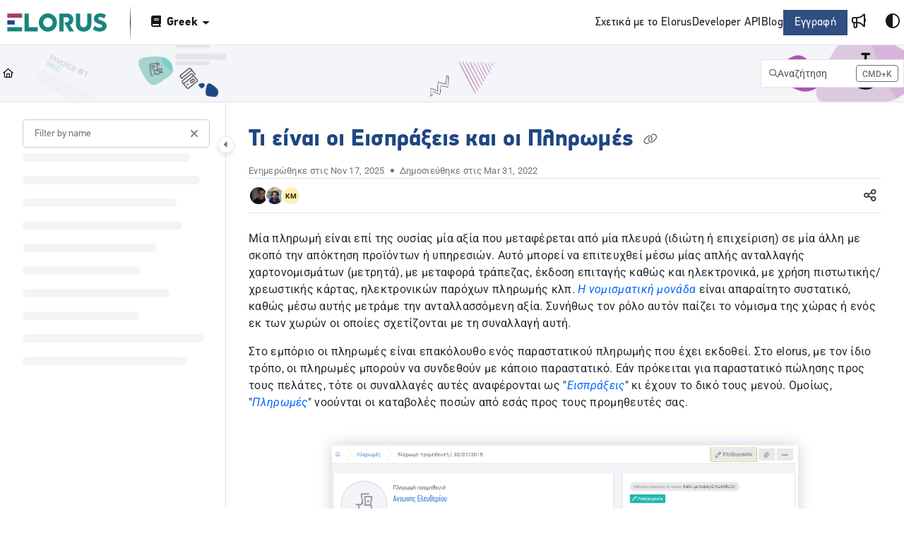

--- FILE ---
content_type: text/html; charset=utf-8
request_url: https://help.elorus.com/gr/docs/ti-einai-eispraksi-pliromi
body_size: 73658
content:
<!--
  _____   ____   _____ _    _ __  __ ______ _   _ _______ ____    __   ___  
 |  __ \ / __ \ / ____| |  | |  \/  |  ____| \ | |__   __|___ \  / /  / _ \ 
 | |  | | |  | | |    | |  | | \  / | |__  |  \| |  | |    __) |/ /_ | | | |
 | |  | | |  | | |    | |  | | |\/| |  __| | . ` |  | |   |__ <| '_ \| | | |
 | |__| | |__| | |____| |__| | |  | | |____| |\  |  | |   ___) | (_) | |_| |
 |_____/ \____/ \_____|\____/|_|  |_|______|_| \_|  |_|  |____/ \___/ \___/ 
                                                                            
 This site is powered by Document360 (https://www.document360.com), a self-service knowledge base platform.--><!DOCTYPE html><html lang="el" style="--primary-light: #185bbc; --primary-light-color: #ffffff; --primary-dark: #678dff; --primary-dark-color: #000000; --body-font-family: Roboto; --heading-font-family: Roboto; --article-content-font-family: Roboto; --link-color: #0065FF; --link-hover-color: #0052cc; --link-visited-color: #86198f; --link-color-dark: #0065FF; --link-hover-color-dark: #0052cc; --link-visited-color-dark: #86198f; --border-radius: 0px; --customstatusbackgroundcolor: #8DBACF; --customstatusforegroundcolor: #fff;" data-bs-theme="light"><head>
      <meta charset="utf-8">
      <title>Τι είναι "Εισπράξη" και τι "Πληρωμή";</title>
      <base href="/">
      <meta name="viewport" content="width=device-width, initial-scale=1, shrink-to-fit=no">

      <script src="https://cdnjs.cloudflare.com/ajax/libs/jquery/3.7.1/jquery.min.js" integrity="sha384-1H217gwSVyLSIfaLxHbE7dRb3v4mYCKbpQvzx0cegeju1MVsGrX5xXxAvs/HgeFs" crossorigin="anonymous" referrerpolicy="no-referrer"></script>
      <script src="https://challenges.cloudflare.com/turnstile/v0/api.js" crossorigin="anonymous" async="" referrerpolicy="no-referrer" defer="">
            </script>
<link rel="stylesheet" href="https://cdn.document360.io/site2/browser/20260118.1/styles-IMPYLGKI.css" crossorigin="anonymous" integrity="sha384-6IkpHcu+r8ciT0eTb21mF7QztBm4QwGMmKjXC6AwHyv0AiKjUpUjyWYUuqh1PDE2"><meta http-equiv="Content-Security-Policy" content=""><link href="https://cdn.document360.io/fonts/fontawesome/v6/brands.min.css" rel="stylesheet"><link href="https://cdn.document360.io/fonts/fontawesome/v6/duotone.min.css" rel="stylesheet"><link href="https://cdn.document360.io/fonts/fontawesome/v6/fontawesome.min.css" rel="stylesheet"><link href="https://cdn.document360.io/fonts/fontawesome/v6/light.min.css" rel="stylesheet"><link href="https://cdn.document360.io/fonts/fontawesome/v6/regular.min.css" rel="stylesheet"><link href="https://cdn.document360.io/fonts/fontawesome/v6/sharp-light.min.css" rel="stylesheet"><link href="https://cdn.document360.io/fonts/fontawesome/v6/sharp-regular.min.css" rel="stylesheet"><link href="https://cdn.document360.io/fonts/fontawesome/v6/sharp-solid.min.css" rel="stylesheet"><link href="https://cdn.document360.io/fonts/fontawesome/v6/solid.min.css" rel="stylesheet"><link href="https://cdn.document360.io/fonts/fontawesome/v6/thin.min.css" rel="stylesheet"><link href="https://cdn.document360.io/fonts/fontawesome/v6/v4-font-face.min.css" rel="stylesheet"><link href="https://cdn.document360.io/fonts/fontawesome/v6/v4-shims.min.css" rel="stylesheet"><link href="https://cdn.document360.io/fonts/fontawesome/v6/v5-font-face.min.css" rel="stylesheet"><link href="https://cdn.document360.io/fonts/fontawesome/custom-icons.min.css?release=release-v11.12.2" rel="stylesheet"><style ng-app-id="serverApp">.toast-container[_ngcontent-serverApp-c1796701743]{z-index:1200}</style><style ng-app-id="serverApp">.scroll-to-top[_ngcontent-serverApp-c1815714907]{position:fixed;bottom:85px;cursor:pointer;right:25px;width:40px;height:40px;border-radius:50%;background-color:#a0a0aa;color:#fff;font-size:1.25rem;text-align:center;line-height:40px;opacity:0;transition:all .2s ease-in-out}.scroll-to-top.behind-cookie-consent[_ngcontent-serverApp-c1815714907]{z-index:1}.scroll-to-top.no-cookie-consent[_ngcontent-serverApp-c1815714907]{z-index:999999999}.show-scrollTop[_ngcontent-serverApp-c1815714907]{opacity:1}</style><link href="https://cdn.document360.io/fonts/google_fonts/css/fonts.css" rel="stylesheet" async=""><link rel="icon" type="image/png" href="https://cdn.document360.io/9493d4a2-f3a8-4344-ad47-a4f5aeb61ce6/Images/Documentation/favicon-docs-round-192x192.png"><style ng-app-id="serverApp">[_ngcontent-serverApp-c2425853278]:root{--listBulletFont: "Inter";--listBulletWeight: normal}[_ngcontent-serverApp-c2425853278]:root{--h1-font-min: 24px;--h1-font-pref: 1.375rem;--h1-font-vw: 1.5vw;--h1-font-max: 32px;--h1-line-height: 54px;--h2-font-min: 21px;--h2-font-pref: 1.325rem;--h2-font-vw: .9vw;--h2-font-max: 28px;--h2-line-height: 42px;--h3-font-min: 18px;--h3-font-pref: 1.3rem;--h3-font-vw: .6vw;--h3-font-max: 24px;--h3-line-height: 36px;--h4-font-min: 15px;--h4-font-pref: 1.275rem;--h4-font-vw: .3vw;--h4-font-max: 20px;--h4-line-height: 30px;--h5-font-min: 14.4px;--h5-font-pref: 1.25rem;--h5-font-vw: .15vw;--h5-font-max: 16px;--h5-line-height: 27px;--h6-font-min: 12px;--h6-font-pref: 1rem;--h6-font-vw: .1vw;--h6-font-max: 12px;--h6-line-height: 24px;--p-font-min: 16px;--p-font-pref: 1rem;--p-font-max: 16px;--p-line-height: 24px;--heading-margin-bottom: 0px;--heading-font-weight: 600;--p-font-weight: 400;--font-margin-bottom: 8px;--font-margin-top-calc: 12px;--default-margin-bottom: 0px;--default-margin-top: 16px}.cookie-consent-cont[_ngcontent-serverApp-c2425853278]{padding:10px 15px;z-index:9999}.cookie-consent-cont.cookie-light-theme[_ngcontent-serverApp-c2425853278]{background-color:#e4e4e7;color:#51525c}.cookie-consent-cont.cookie-light-theme[_ngcontent-serverApp-c2425853278]   a[_ngcontent-serverApp-c2425853278]{color:#51525c;font-weight:600;text-decoration:underline}.cookie-consent-cont.cookie-light-theme[_ngcontent-serverApp-c2425853278]   a[_ngcontent-serverApp-c2425853278]:hover{text-decoration:none}.cookie-consent-cont.cookie-light-theme.cookie-pop-up[_ngcontent-serverApp-c2425853278]{border:1px solid rgba(0,0,0,.2)}.cookie-consent-cont.cookie-light-theme.bottom[_ngcontent-serverApp-c2425853278]{border-top:rgba(0,0,0,.2) solid 1px}.cookie-consent-cont.cookie-light-theme.top[_ngcontent-serverApp-c2425853278]{border-bottom:rgba(0,0,0,.2) solid 1px}.cookie-consent-cont.cookie-dark-theme[_ngcontent-serverApp-c2425853278]{background-color:#444;color:#fff}.cookie-consent-cont.cookie-dark-theme[_ngcontent-serverApp-c2425853278]   a[_ngcontent-serverApp-c2425853278]{color:#fff;font-weight:600;text-decoration:underline}.cookie-consent-cont.cookie-dark-theme[_ngcontent-serverApp-c2425853278]   a[_ngcontent-serverApp-c2425853278]:hover{text-decoration:none}.cookie-consent-cont.cookie-dark-theme.cookie-pop-up[_ngcontent-serverApp-c2425853278]{border:1px solid rgba(0,0,0,.9)}.cookie-consent-cont.cookie-dark-theme.bottom[_ngcontent-serverApp-c2425853278]{border-top:rgba(0,0,0,.9) solid 1px}.cookie-consent-cont.cookie-dark-theme.top[_ngcontent-serverApp-c2425853278]{border-bottom:rgba(0,0,0,.9) solid 1px}.cookie-consent-cont.cookie-custom-theme[_ngcontent-serverApp-c2425853278]{background-color:#ccc;color:var(--body-bg)}.cookie-consent-cont.cookie-custom-theme[_ngcontent-serverApp-c2425853278]   a[_ngcontent-serverApp-c2425853278]{color:inherit;font-weight:600;text-decoration:underline}.cookie-consent-cont.cookie-custom-theme[_ngcontent-serverApp-c2425853278]   a[_ngcontent-serverApp-c2425853278]:hover{text-decoration:none}.cookie-consent-cont[_ngcontent-serverApp-c2425853278]   .preview-close-icon[_ngcontent-serverApp-c2425853278]{position:absolute;top:-10px;right:-10px;border:var(--body-bg) solid 1px;background:var(--border-color);color:var(--body-bg);width:25px;height:25px;padding:0;border-radius:50%;font-size:.75rem}.cookie-consent-cont.cookie-bar[_ngcontent-serverApp-c2425853278]{position:fixed;left:0;right:0;display:flex;align-items:center;justify-content:center}.cookie-consent-cont.cookie-bar[_ngcontent-serverApp-c2425853278]   .content[_ngcontent-serverApp-c2425853278]{flex:1;margin-right:25px}.cookie-consent-cont.cookie-bar.bottom[_ngcontent-serverApp-c2425853278]{bottom:0}.cookie-consent-cont.cookie-bar.bottom[_ngcontent-serverApp-c2425853278]   .preview-close-icon[_ngcontent-serverApp-c2425853278]{top:-14px;right:0}.cookie-consent-cont.cookie-bar.top[_ngcontent-serverApp-c2425853278]{top:0}.cookie-consent-cont.cookie-bar.top[_ngcontent-serverApp-c2425853278]   .preview-close-icon[_ngcontent-serverApp-c2425853278]{top:auto;bottom:-14px;right:0}.cookie-consent-cont.cookie-pop-up[_ngcontent-serverApp-c2425853278]{position:fixed;width:450px;max-width:90%}.cookie-consent-cont.cookie-pop-up[_ngcontent-serverApp-c2425853278]   .content[_ngcontent-serverApp-c2425853278]{padding:0}.cookie-consent-cont.cookie-pop-up[_ngcontent-serverApp-c2425853278]   .cookie-close[_ngcontent-serverApp-c2425853278]{margin-bottom:5px}.cookie-consent-cont.cookie-pop-up[_ngcontent-serverApp-c2425853278]   .cookie-dismiss[_ngcontent-serverApp-c2425853278]{position:absolute;top:0;right:0;margin:.2rem}.cookie-consent-cont.cookie-pop-up.bottom-left[_ngcontent-serverApp-c2425853278]{left:15px;bottom:15px}.cookie-consent-cont.cookie-pop-up.bottom-right[_ngcontent-serverApp-c2425853278]{right:15px;bottom:15px}.cookie-consent-cont.cookie-pop-up.bottom-center[_ngcontent-serverApp-c2425853278]{left:50%;margin-left:-220px;bottom:15px}.cookie-consent-cont.cookie-pop-up.top-left[_ngcontent-serverApp-c2425853278]{left:15px;top:15px}.cookie-consent-cont.cookie-pop-up.top-right[_ngcontent-serverApp-c2425853278]{right:15px;top:15px}.cookie-consent-cont.cookie-pop-up.top-center[_ngcontent-serverApp-c2425853278]{left:50%;margin-left:-220px;top:15px}.cookie-consent-cont[_ngcontent-serverApp-c2425853278]   .cookie-close[_ngcontent-serverApp-c2425853278]{border:none;cursor:pointer;padding:.285rem .75rem;font-weight:400;border-radius:.115rem;display:inline-block;border-radius:var(--border-radius)}.cookie-consent-cont[_ngcontent-serverApp-c2425853278]   .cookie-close.cookie-light-theme[_ngcontent-serverApp-c2425853278]{background-color:#26272b;color:#fff}.cookie-consent-cont[_ngcontent-serverApp-c2425853278]   .cookie-close.cookie-light-theme.cookie-close-icon[_ngcontent-serverApp-c2425853278]{color:#51525c;background-color:transparent}.cookie-consent-cont[_ngcontent-serverApp-c2425853278]   .cookie-close.cookie-dark-theme[_ngcontent-serverApp-c2425853278]{background-color:#151515;color:#fff}.cookie-consent-cont[_ngcontent-serverApp-c2425853278]   .cookie-close.cookie-dark-theme.cookie-close-icon[_ngcontent-serverApp-c2425853278]{color:#fff;background-color:transparent}.cookie-consent-cont[_ngcontent-serverApp-c2425853278]   .cookie-close.cookie-close-content[_ngcontent-serverApp-c2425853278]{background-color:transparent;color:var(--site-link-color);text-decoration:underline;font-weight:600}.cookie-consent-cont[_ngcontent-serverApp-c2425853278]   .cookie-close.cookie-close-content[_ngcontent-serverApp-c2425853278]:hover{text-decoration:none;color:var(--site-link-hover-color)}.cookie-consent-cont[_ngcontent-serverApp-c2425853278]   .cookie-close.cookie-close-content[_ngcontent-serverApp-c2425853278]:visited{color:var(--site-link-visited-color)}[dir=rtl][_nghost-serverApp-c2425853278]   .cookie-consent-cont.cookie-pop-up[_ngcontent-serverApp-c2425853278]   .cookie-dismiss[_ngcontent-serverApp-c2425853278], [dir=rtl]   [_nghost-serverApp-c2425853278]   .cookie-consent-cont.cookie-pop-up[_ngcontent-serverApp-c2425853278]   .cookie-dismiss[_ngcontent-serverApp-c2425853278]{left:0;right:auto}</style><style id="global-custom-css">h2, 
h3 {
    padding-top: 8px
}

@font-face {
    font-family: "PFDINTextPro";
    src: url('https://cdn.document360.io/9493d4a2-f3a8-4344-ad47-a4f5aeb61ce6/Images/Documentation/PFDINTextProRegular.woff2') format('woff2'), url('https://cdn.document360.io/9493d4a2-f3a8-4344-ad47-a4f5aeb61ce6/Images/Documentation/PFDINTextProRegular.woff') format('woff');
    font-weight: normal;
}

@font-face {
    font-family: "PFDINTextPro";
    src: url('https://cdn.document360.io/9493d4a2-f3a8-4344-ad47-a4f5aeb61ce6/Images/Documentation/PFDINTextProBold.woff2') format('woff2'), url('https://cdn.document360.io/9493d4a2-f3a8-4344-ad47-a4f5aeb61ce6/Images/Documentation/PFDINTextProBold.woff') format('woff');
    font-weight: bold;
}

@font-face {
    font-family: "PFDINDisplay";
    src: url('https://cdn.document360.io/9493d4a2-f3a8-4344-ad47-a4f5aeb61ce6/Images/Documentation/PFDINDisplayProBlack.woff2') format('woff2'), url('https://cdn.document360.io/9493d4a2-f3a8-4344-ad47-a4f5aeb61ce6/Images/Documentation/PFDINDisplayProBlack.woff') format('woff');
    font-weight: bold;
}

[data-bs-theme="light"] body {
     color: #242a30;

}
body {
    font-family: Roboto, -apple-system, BlinkMacSystemFont, Segoe UI, Oxygen, Ubuntu, Cantarell, Fira Sans, Droid Sans, Helvetica Neue, sans-serif;
    letter-spacing: 0.3px;
}

site-primary-header-section, 
site-primary-header-section #projectVersiondropdown {
 font-family: 'PFDINTextPro', Roboto, -apple-system, BlinkMacSystemFont, Segoe UI, Oxygen, Ubuntu, Cantarell, Fira Sans, Droid Sans, Helvetica Neue, sans-serif;
    font-size: 1rem;
} 

.primary-nav-bar-container d360-header-logo .brand-logo{
    height: 50px;
    margin-left: .6rem;
}


.primary-nav-bar-container d360-header-logo .brand-logo img{
    max-height: 50px !important;
}




.landing_top h1,
 #main-content h1,
 #main-content h2, 
 #main-content h3, 
 #main-content h4, 
 #main-content h5, 
 #main-content h6{
    font-family: "PFDINDisplay", Roboto, Helvetica, Arial, sans-serif;
}



.infoBox {
    background-color: #f1f5fc !important;
    color: #3e4b5d !important;
}

.warningBox {
    background-color: #fef9e8 !important;
    color: #494842 !important;
}

.infoBox .content,
.warningBox .content {
    line-height: 1.6 !important;
}

d360-article-header .article-title {
    color: #1e4682;
}


site-docs-content-panel-container:has(site-docs-right-panel-container) #main-content {
  margin: auto;
  max-width: 780px;
}

site-docs-content-panel-container:has(site-docs-right-panel-container .right-container-collapsed) #main-content {
  margin: initial;     
  max-width: none;     
}

.documentation-main:has(site-docs-left-panel-container .left-container-collapsed) #main-content {
  margin: initial;     
  max-width: none;     
}

#articleContent img {
    display: block;
    margin: 3rem auto;
    box-shadow: 0 0 20px rgba(0, 10, 60, 0.2);
    max-width: 100%;
}

@media only screen and (min-width: 769px) {
    #articleContent img {
        max-width: 660px;
    }
}

#main-content a,
#main-content a:visited {
    color: #185bbc;
    text-decoration: none;
}

#main-content a:hover,
#main-content a:active,
#main-content a:visited {
    color: #2a74e0;
    text-decoration: underline;
}


#articleContent h2:first-child,
#articleContent h3:first-child,
#articleContent h4:first-child,
#articleContent h5:first-child,
#articleContent h6:first-child {
    margin-top: 2rem !important;
}


site-docs-left-panel-container {
    font-family: 'PFDINTextPro', Roboto, -apple-system, BlinkMacSystemFont, Segoe UI, Oxygen, Ubuntu, Cantarell, Fira Sans, Droid Sans, Helvetica Neue, sans-serif;
    font-size: 1rem;
}

site-docs-left-panel-container a:hover {
    text-decoration: underline !important;
}

/* .left_sidebar .left_sidebar_nav::after {
    background: #fff;
} */


[data-bs-theme="light"] .tree-wrapper .data-title{
    color: #545a60 !important;
}

.tree-wrapper.active .data-title {
    font-weight: 500;
    background: #eeeff2;
    width: 100%;
    padding: 0.3rem 0.5rem;
}

[data-bs-theme="dark"] .tree-wrapper.active .data-title {
    color: #18181b !important;
}

.tree-wrapper.default-category .data-title{
     font-weight: normal;
}

[data-bs-theme="light"] .tree-wrapper.default-category .data-title{
     color: #242a30 !important;
}

.tree-wrapper.default-category .data-title:hover{
    font-weight: normal !important;
}

site-docs-section .container-block {
    margin-bottom: 2.2rem;
}

.toc-accordion ul li .toc-item.selected > a {
    font-weight: normal;
}

.sticky-top a {
    color: inherit !important;
}

.landing_top .text-area {
    max-width: 500px;
    margin: 0 auto !important;
}

.innovate .multicolumn-card-content site-action-card-element {
    box-shadow: 0 50px 120px 0 rgba(4, 6, 14, .08)
}

.innovate .multicolumn-card-content site-action-card-element {
    box-shadow: 0 50px 120px 0 rgba(4, 6, 14, .15);
}

.landing_3col .col3_block p {
    color: inherit;
}

[data-bs-theme="light"] .multicolumn-card-content site-action-card-element .card-details h3 {
     color: #242a30;
}

.site-multi-column-card-section {
    padding-bottom: 100px;
}

.scroll-to-top {
    background-color: #343a40 !important;
}

site-custom-footer-section::before{
        clear: both;
    content: "";
    display: table;
}

site-custom-footer-section {
       background: #fff;
    position: relative;
    z-index: 9;
}


.landing_3col {
    align-items: baseline;
    display: flex;
    flex-wrap: wrap;
    justify-content: center;
    padding: 40px 0 0;
}

.landing_3col .col3_block.center {
    text-align: center;
}

.landing_3col .col3_block {
    flex: 0 0 33.33333333%;
    max-width: 33.33333333%;
    padding: 0 40px 40px 20px;
    width: 33.33333333%;
}

.landing_3col .col3_block .column-icon {
    display: inline-block;
    font-size: 50px;
    height: 60px;
    line-height: 55px;
    overflow: hidden;
    position: relative;
    text-align: center;
    width: 60px;
}

.landing_3col .col3_block h3 {
    font-size: 1.4375rem;
    margin: 5px 0 8px;
}

.landing_3col .col3_block p {
    font-size: 1rem;
    line-height: 1.6;
    margin: 0;
    padding: 0 20px;
}
[data-bs-theme="dark"] .landing_3col .col3_block p {
    color:var(--bs-body-color);
}
@media (max-width: 1199px) {
    .landing_3col .col3_block {
        flex: 0 0 50%;
        max-width: 50%;
        padding: 0 40px 40px 20px;
        width: 50%;
    }
    .landing_3col .col3_block h3 {
    font-size: 1.4375rem;
    margin: 5px 0 8px;
}
}

@media (max-width: 768px) {
    .landing_3col .col3_block {
        flex: 0 0 50%;
        max-width: 50%;
        padding: 0 30px 30px 20px;
        width: 50%;
    }
        .landing_3col .col3_block h3 {
        font-size: 1.4rem;
    }
    .landing_3col .col3_block p {
        padding: 0;
    }
}

@media (max-width: 576px) {
    .landing_3col .col3_block {
        flex: 0 0 100%;
        max-width: 100%;
        padding: 0 30px 30px 20px;
        width: 100%;
    }
        .landing_3col .col3_block h3 {
        font-size: 1.1rem;
    }
}

@media screen and (min-width: 1795px) {
    .landing_home .container,
    .image-with-text-section .container,
    .multicolumn-card-section .container {
        max-width: 1140px;
        margin: 0 auto;
    }
}

/*Global CSS*/

.resources-section .toc-accordion {
    border-left: none !important;
}
.resources-section .toc-accordion .ng-scroll-content > ul {
    border-left: 1px solid var(--border-color);
}
 

/*Hero Section*/
.hero-section h1 {
    line-height: 1.3;
}
.hero-section .text-area {
    font-size: 1.0625rem;
}
@media (max-width: 576px) {
    .hero-section .text-area {
        font-size: .875rem;
    }
}


/*Multicard Section*/
[data-bs-theme="dark"] .multicolumn-card-content .action-card {
    background: var(--header-secondary-bg);
}



/*Based on the font selection below css needed*/
.category-index-page .category-index-list .page-content {
    font-size: .9375rem;
    line-height: 1.7;
    padding-bottom: 10px;
}

.category-index-page .category-index-list .page-info li {
    font-size: .875rem !important;
}
.article-info .article-info-top li {
    font-size: .8125rem !important;
}



/*Set default font color for call outs*/
#articleContent #callout-container {
    color: #18181b;
}

/*Set anger tag colors for all the section like callouts article content*/
#articleContent a {
    color: var(--site-link-color);
}

#articleContent a:hover {
    color: var(--site-link-hover-color);
}
#articleContent a:visited {
    color: var(--site-link-visited-color);
}


@media screen and (max-width: 768px) {
    .sticky-top .sticky-content .sticky-article-title {
        margin-top: 0px !important;
    }
}


.column-icon.doc360column-certificate:before {  
  content: "\f13e" !important;    
  font-family: doc360columnicon !important;}
.doc360column-application:before {
    content: "\f134"!important;        font-family: doc360columnicon !important;
}
.doc360column-advertising:before {
    content: "\f131"!important;      font-family: doc360columnicon !important;
}
.secondary-nav-bar{padding: 1rem 0;
    background: url(https://cdn.document360.io/9493d4a2-f3a8-4344-ad47-a4f5aeb61ce6/Images/Documentation/search-bar-bg.png);
    background-size: cover;
    height: auto !important;}

.secondary-nav-bar-container .secondary-nav-bar .breadcrumb-nav li, .secondary-nav-bar-container .secondary-nav-bar .breadcrumb-nav li a, .secondary-nav-bar-container .secondary-nav-bar .breadcrumb-nav li::before{color: #000 !important;}

@media screen and (max-width:767px) {
    .secondary-nav-bar-container button {
        color: #000 !important;
    }
}
</style><style ng-app-id="serverApp">.sandbox-bar[_ngcontent-serverApp-c3289117037]{background-color:#d0e9fb;text-align:center;justify-content:space-between;padding:5px 14px;border-radius:3px;color:#000}</style><style ng-app-id="serverApp">[_nghost-serverApp-c3898142783]{max-height:64px;display:block;background-color:var(--header-bg-color, var(--body-bg))}[_nghost-serverApp-c3898142783]   .primary-nav-bar-container[_ngcontent-serverApp-c3898142783]{position:relative}[_nghost-serverApp-c3898142783]   .primary-nav-bar-container[_ngcontent-serverApp-c3898142783]   .nav-bar.primary-nav-bar[_ngcontent-serverApp-c3898142783]{padding-top:8px;padding-bottom:8px;height:64px;display:flex;align-items:stretch;position:relative}[_nghost-serverApp-c3898142783]   .primary-nav-bar-container[_ngcontent-serverApp-c3898142783]:after{content:"";height:1px;position:absolute;bottom:0;left:0;right:0;background-color:var(--header-secondary-border-color)}  .show-help-navigate{display:none;position:absolute;background-color:var(--tooltip-bg);color:var(--body-bg);z-index:9;border-radius:8px;padding:6px 0;width:150px;right:0;top:36px;text-align:center;opacity:.9}  .show-help-navigate.show{display:block}.center-layout[_nghost-serverApp-c3898142783]   .primary-nav-bar-container[_ngcontent-serverApp-c3898142783], .center-layout   [_nghost-serverApp-c3898142783]   .primary-nav-bar-container[_ngcontent-serverApp-c3898142783]{display:flex;justify-content:center}</style><style ng-app-id="serverApp">.nav-r[_ngcontent-serverApp-c2927818516]{display:flex;flex:1 1 auto;justify-content:flex-end}</style><style ng-app-id="serverApp">[_nghost-serverApp-c4226886339]{display:flex;align-items:center}[_nghost-serverApp-c4226886339]   .nav-bar-brand[_ngcontent-serverApp-c4226886339]{flex:0 0 auto;margin:0 32px 0 0;text-decoration:none;max-width:270px;position:relative}[_nghost-serverApp-c4226886339]   .nav-bar-brand[_ngcontent-serverApp-c4226886339]   img[_ngcontent-serverApp-c4226886339]{max-height:48px;min-height:22px;max-width:270px;vertical-align:middle}[_nghost-serverApp-c4226886339]   .nav-bar-brand[_ngcontent-serverApp-c4226886339]   .brand-text[_ngcontent-serverApp-c4226886339]{line-height:26px;overflow:hidden;margin:0;font-size:1.125rem;font-weight:600;width:100%;white-space:nowrap;text-overflow:ellipsis;text-decoration:none}[_nghost-serverApp-c4226886339]   .nav-bar-brand[_ngcontent-serverApp-c4226886339]   a[_ngcontent-serverApp-c4226886339]{text-decoration:none!important;color:var(--primary);display:block}[_nghost-serverApp-c4226886339]   .skip-nav[_ngcontent-serverApp-c4226886339]{position:absolute;display:block;text-align:left;margin:0;padding:0}[_nghost-serverApp-c4226886339]   .skip-nav[_ngcontent-serverApp-c4226886339]   a[_ngcontent-serverApp-c4226886339]{display:inline-block;position:absolute;color:var(--site-link-color);top:0;opacity:0;background-color:var(--body-bg);border:var(--border-color) solid 1px;box-shadow:var(--ui-conponets-box-shadow) 0 25px 50px -6px;pointer-events:none}[_nghost-serverApp-c4226886339]   .skip-nav[_ngcontent-serverApp-c4226886339]   a[_ngcontent-serverApp-c4226886339]:focus, [_nghost-serverApp-c4226886339]   .skip-nav[_ngcontent-serverApp-c4226886339]   a[_ngcontent-serverApp-c4226886339]:active{left:-8px;opacity:1;top:8px;width:155px;height:auto;overflow:auto;padding:8px;border-radius:15px;text-align:center;font-weight:500;z-index:999;pointer-events:auto}[dir=rtl][_nghost-serverApp-c4226886339]   .nav-bar-brand[_ngcontent-serverApp-c4226886339], [dir=rtl]   [_nghost-serverApp-c4226886339]   .nav-bar-brand[_ngcontent-serverApp-c4226886339]{margin:0 0 0 32px}[dir=rtl][_nghost-serverApp-c4226886339]   .skip-nav[_ngcontent-serverApp-c4226886339]   a[_ngcontent-serverApp-c4226886339]:focus, [dir=rtl]   [_nghost-serverApp-c4226886339]   .skip-nav[_ngcontent-serverApp-c4226886339]   a[_ngcontent-serverApp-c4226886339]:focus, [dir=rtl][_nghost-serverApp-c4226886339]   .skip-nav[_ngcontent-serverApp-c4226886339]   a[_ngcontent-serverApp-c4226886339]:active, [dir=rtl]   [_nghost-serverApp-c4226886339]   .skip-nav[_ngcontent-serverApp-c4226886339]   a[_ngcontent-serverApp-c4226886339]:active{left:auto;right:-8px}</style><style ng-app-id="serverApp">[_nghost-serverApp-c760496499]{display:flex;align-items:center}[_nghost-serverApp-c760496499]   .nav-profile[_ngcontent-serverApp-c760496499]{display:flex;flex-direction:column;justify-content:flex-end}[_nghost-serverApp-c760496499]   .nav-profile[_ngcontent-serverApp-c760496499]   .profile-btn[_ngcontent-serverApp-c760496499]{width:32px;height:32px;padding:0;border-radius:50%;display:flex;align-items:center;gap:12px;overflow:hidden;border:none;background:transparent}[_nghost-serverApp-c760496499]   .nav-profile[_ngcontent-serverApp-c760496499]   .profile-btn[_ngcontent-serverApp-c760496499]   .profile-content[_ngcontent-serverApp-c760496499]   .user-name[_ngcontent-serverApp-c760496499]{font-size:.8125rem;font-weight:500}[_nghost-serverApp-c760496499]   .nav-profile[_ngcontent-serverApp-c760496499]   .profile-btn[_ngcontent-serverApp-c760496499]   img[_ngcontent-serverApp-c760496499]{width:32px;height:32px;border-radius:50%}.mobile-view[_nghost-serverApp-c760496499]   .nav-profile[_ngcontent-serverApp-c760496499]{overflow:hidden}.mobile-view[_nghost-serverApp-c760496499]   .nav-profile[_ngcontent-serverApp-c760496499]   .profile-btn[_ngcontent-serverApp-c760496499]{width:100%;height:auto;padding:5px}.mobile-view[_nghost-serverApp-c760496499]   .nav-profile[_ngcontent-serverApp-c760496499]   .profile-btn[_ngcontent-serverApp-c760496499]   .profile-content[_ngcontent-serverApp-c760496499]{overflow:hidden}.nav-bar-profile[_ngcontent-serverApp-c760496499]   .profile-details[_ngcontent-serverApp-c760496499]{display:flex;align-items:center;padding:0rem 1rem;margin-bottom:12px;gap:16px}.nav-bar-profile[_ngcontent-serverApp-c760496499]   .profile-details[_ngcontent-serverApp-c760496499]   .profile-avatar[_ngcontent-serverApp-c760496499]{width:64px;flex:0 0 64px;height:64px;border-radius:50%;overflow:hidden}.nav-bar-profile[_ngcontent-serverApp-c760496499]   .profile-details[_ngcontent-serverApp-c760496499]   .profile-avatar[_ngcontent-serverApp-c760496499]   img[_ngcontent-serverApp-c760496499]{width:64px;height:64px;object-fit:cover;object-position:center}.nav-bar-profile[_ngcontent-serverApp-c760496499]   .profile-details[_ngcontent-serverApp-c760496499]   .profile-content[_ngcontent-serverApp-c760496499]{flex:1;overflow:hidden;gap:4px;display:flex;flex-direction:column}.nav-bar-profile[_ngcontent-serverApp-c760496499]   .profile-details[_ngcontent-serverApp-c760496499]   .profile-content[_ngcontent-serverApp-c760496499]   .user-name[_ngcontent-serverApp-c760496499]{font-size:1rem;font-weight:500}.nav-bar-profile[_ngcontent-serverApp-c760496499]   .portal-link[_ngcontent-serverApp-c760496499]{display:flex;gap:12px}.nav-bar-profile[_ngcontent-serverApp-c760496499]   .portal-link[_ngcontent-serverApp-c760496499]   .document360-icon[_ngcontent-serverApp-c760496499]{flex:0 0 16px;width:16px}.nav-bar-profile[_ngcontent-serverApp-c760496499]   .portal-link[_ngcontent-serverApp-c760496499]   .document360-icon[_ngcontent-serverApp-c760496499]   svg[_ngcontent-serverApp-c760496499]{width:16px;fill:#8852f5}.nav-bar-profile[_ngcontent-serverApp-c760496499]   a[_ngcontent-serverApp-c760496499]{justify-content:space-between}.nav-bar-profile[_ngcontent-serverApp-c760496499]   a[_ngcontent-serverApp-c760496499]:visited{color:inherit}</style><style ng-app-id="serverApp">[_nghost-serverApp-c2481267116]   .nav-bar-nav[_ngcontent-serverApp-c2481267116]{display:flex;align-items:center}[_nghost-serverApp-c2481267116]   .nav-bar-nav[_ngcontent-serverApp-c2481267116]   ul[_ngcontent-serverApp-c2481267116]{margin:0;padding:0;display:flex;gap:24px;align-items:center}[_nghost-serverApp-c2481267116]   .nav-bar-nav[_ngcontent-serverApp-c2481267116]   ul[_ngcontent-serverApp-c2481267116]   li[_ngcontent-serverApp-c2481267116]{display:inline-block;vertical-align:middle;padding:0;margin:0;position:relative}[_nghost-serverApp-c2481267116]   .nav-bar-nav[_ngcontent-serverApp-c2481267116]   ul[_ngcontent-serverApp-c2481267116]   li[_ngcontent-serverApp-c2481267116]   a[_ngcontent-serverApp-c2481267116]{color:var(--header-font-color, var(--body-color));text-decoration:none;font-weight:500;display:block;cursor:pointer}[_nghost-serverApp-c2481267116]   .nav-bar-nav[_ngcontent-serverApp-c2481267116]   ul[_ngcontent-serverApp-c2481267116]   li[_ngcontent-serverApp-c2481267116]   a[_ngcontent-serverApp-c2481267116]:hover{color:var(--header-font-color, var(--body-color));text-decoration:underline}[_nghost-serverApp-c2481267116]   .nav-bar-nav[_ngcontent-serverApp-c2481267116]   ul[_ngcontent-serverApp-c2481267116]   li[_ngcontent-serverApp-c2481267116]   a.btn[_ngcontent-serverApp-c2481267116]:hover{background-color:var(--header-hover-color)}[_nghost-serverApp-c2481267116]   .nav-bar-nav[_ngcontent-serverApp-c2481267116]   ul[_ngcontent-serverApp-c2481267116]   li[_ngcontent-serverApp-c2481267116]   a.action-item[_ngcontent-serverApp-c2481267116]{padding:6px 16px;border-radius:var(--border-radius)}[_nghost-serverApp-c2481267116]   .nav-bar-nav[_ngcontent-serverApp-c2481267116]   ul[_ngcontent-serverApp-c2481267116]   li[_ngcontent-serverApp-c2481267116]   a.action-item[_ngcontent-serverApp-c2481267116]:hover{text-decoration:none}[_nghost-serverApp-c2481267116]   .nav-bar-nav[_ngcontent-serverApp-c2481267116]   ul[_ngcontent-serverApp-c2481267116]   li.acknowledge-list[_ngcontent-serverApp-c2481267116]:empty{display:none}[_nghost-serverApp-c2481267116]   .nav-bar-nav[_ngcontent-serverApp-c2481267116]   ul[_ngcontent-serverApp-c2481267116]   li.acknowledge-list[_ngcontent-serverApp-c2481267116]   .acknowledge-icon[_ngcontent-serverApp-c2481267116]{display:flex;justify-content:center;align-items:center;gap:4px;min-width:32px;text-decoration:none;color:var(--header-font-color, var(--body-color))}[_nghost-serverApp-c2481267116]   .nav-bar-nav[_ngcontent-serverApp-c2481267116]   ul[_ngcontent-serverApp-c2481267116]   li.acknowledge-list[_ngcontent-serverApp-c2481267116]   .acknowledge-icon.contains-badge[_ngcontent-serverApp-c2481267116]{width:auto;padding:0 .25rem!important}[_nghost-serverApp-c2481267116]   .nav-bar-nav[_ngcontent-serverApp-c2481267116]   ul[_ngcontent-serverApp-c2481267116]   li.acknowledge-list[_ngcontent-serverApp-c2481267116]   .acknowledge-icon[_ngcontent-serverApp-c2481267116]:hover{background-color:var(--header-hover-color)}[_nghost-serverApp-c2481267116]   .nav-bar-nav[_ngcontent-serverApp-c2481267116]   ul[_ngcontent-serverApp-c2481267116]   li.acknowledge-list[_ngcontent-serverApp-c2481267116]   .acknowledge-icon[_ngcontent-serverApp-c2481267116]   .tool-tip[_ngcontent-serverApp-c2481267116]   .tooltip-inner[_ngcontent-serverApp-c2481267116]{max-width:900px}[_nghost-serverApp-c2481267116]   .nav-bar-nav[_ngcontent-serverApp-c2481267116]   ul[_ngcontent-serverApp-c2481267116]   li.acknowledge-list[_ngcontent-serverApp-c2481267116]   .acknowledge-icon[_ngcontent-serverApp-c2481267116]   .notification-badge[_ngcontent-serverApp-c2481267116]{height:20px;width:auto;background-color:#de350b;border-radius:4px;font-size:.8125rem;color:#fff}[_nghost-serverApp-c2481267116]   .nav-bar-nav.nav-l[_ngcontent-serverApp-c2481267116]{padding:0 0 0 16px}[_nghost-serverApp-c2481267116]   .nav-bar-nav.nav-r[_ngcontent-serverApp-c2481267116]{flex:1 1 auto;display:flex;justify-content:flex-end}[dir=rtl][_nghost-serverApp-c2481267116]   .nav-bar-nav.nav-l[_ngcontent-serverApp-c2481267116], [dir=rtl]   [_nghost-serverApp-c2481267116]   .nav-bar-nav.nav-l[_ngcontent-serverApp-c2481267116]{padding:0 16px 0 0}[dir=rtl][_nghost-serverApp-c2481267116]   .nav-bar-nav.nav-l.divider[_ngcontent-serverApp-c2481267116], [dir=rtl]   [_nghost-serverApp-c2481267116]   .nav-bar-nav.nav-l.divider[_ngcontent-serverApp-c2481267116]{border-left-width:0px;border-right-width:1px}.blade   [_nghost-serverApp-c2481267116]   .nav-bar-nav[_ngcontent-serverApp-c2481267116]{display:block}.blade   [_nghost-serverApp-c2481267116]   .nav-bar-nav.divider[_ngcontent-serverApp-c2481267116]{border:0}.blade   [_nghost-serverApp-c2481267116]   .nav-bar-nav.nav-l[_ngcontent-serverApp-c2481267116], .blade   [_nghost-serverApp-c2481267116]   .nav-bar-nav.nav-r[_ngcontent-serverApp-c2481267116]{padding:0;margin:0}.blade   [_nghost-serverApp-c2481267116]   .nav-bar-nav[_ngcontent-serverApp-c2481267116]   ul[_ngcontent-serverApp-c2481267116]{justify-content:flex-start;flex-direction:column;gap:24px}.blade   [_nghost-serverApp-c2481267116]   .nav-bar-nav[_ngcontent-serverApp-c2481267116]   ul[_ngcontent-serverApp-c2481267116]   li[_ngcontent-serverApp-c2481267116]{width:100%}.blade   [_nghost-serverApp-c2481267116]   .nav-bar-nav[_ngcontent-serverApp-c2481267116]   ul[_ngcontent-serverApp-c2481267116]   li[_ngcontent-serverApp-c2481267116]   .action-item[_ngcontent-serverApp-c2481267116]{text-align:center;padding:.5rem 1rem}</style><style ng-app-id="serverApp">.toggle-icon-none[_ngcontent-serverApp-c2850397783]{color:var(--header-font-color, var(--body-color))}.toggle-icon-none[_ngcontent-serverApp-c2850397783]:hover{background-color:var(--header-hover-color)}.secondary-nav-bar[_nghost-serverApp-c2850397783]   .toggle-icon-none[_ngcontent-serverApp-c2850397783], .secondary-nav-bar   [_nghost-serverApp-c2850397783]   .toggle-icon-none[_ngcontent-serverApp-c2850397783]{color:var(--body-color)}.secondary-nav-bar[_nghost-serverApp-c2850397783]   .toggle-icon-none[_ngcontent-serverApp-c2850397783]:hover, .secondary-nav-bar   [_nghost-serverApp-c2850397783]   .toggle-icon-none[_ngcontent-serverApp-c2850397783]:hover{background-color:var(--header-hover-color)}</style><style ng-app-id="serverApp">.project-workspace[_ngcontent-serverApp-c3590787913]{display:flex;align-items:center;padding:0 16px}.project-workspace[_ngcontent-serverApp-c3590787913]   .project-workspace-btn[_ngcontent-serverApp-c3590787913]{max-width:200px;overflow:hidden;text-overflow:ellipsis;color:var(--header-font-color, var(--body-color))}.project-workspace[_ngcontent-serverApp-c3590787913]   .project-workspace-btn[_ngcontent-serverApp-c3590787913]   i[_ngcontent-serverApp-c3590787913]{color:var(--header-font-color, var(--body-color))!important}.project-workspace[_ngcontent-serverApp-c3590787913]   .project-workspace-btn[_ngcontent-serverApp-c3590787913]:hover, .project-workspace[_ngcontent-serverApp-c3590787913]   .project-workspace-btn.show[_ngcontent-serverApp-c3590787913]{background-color:var(--header-hover-color)}.workspace-status[_ngcontent-serverApp-c3590787913]{font-size:.75rem;padding:1px 7px;border-radius:4px;margin-left:5px;height:22px}.workspace-status.beta[_ngcontent-serverApp-c3590787913]{background-color:#b3d4ffcc;color:#172554}.workspace-status.deprecated[_ngcontent-serverApp-c3590787913]{background-color:#ffbdadcc;color:#450a0a}.blade   [_nghost-serverApp-c3590787913]   .project-workspace[_ngcontent-serverApp-c3590787913]{padding:0;margin:0 0 24px;border:1px solid var(--border-color);border-radius:var(--border-radius);height:auto;overflow:hidden;display:block}.blade   [_nghost-serverApp-c3590787913]   .project-workspace[_ngcontent-serverApp-c3590787913]   .project-workspace-btn[_ngcontent-serverApp-c3590787913]{max-width:100%}.blade   [_nghost-serverApp-c3590787913]   .project-workspace[_ngcontent-serverApp-c3590787913]   .dropdown-toggle[_ngcontent-serverApp-c3590787913]{width:100%;text-align:left}[dir=rtl][_nghost-serverApp-c3590787913]   .project-workspace.divider[_ngcontent-serverApp-c3590787913], [dir=rtl]   [_nghost-serverApp-c3590787913]   .project-workspace.divider[_ngcontent-serverApp-c3590787913]{border-left-width:0px;border-right-width:1px}[dir=rtl].blade   [_nghost-serverApp-c3590787913]   .project-workspace[_ngcontent-serverApp-c3590787913]   .dropdown-toggle[_ngcontent-serverApp-c3590787913], [dir=rtl]   .blade   [_nghost-serverApp-c3590787913]   .project-workspace[_ngcontent-serverApp-c3590787913]   .dropdown-toggle[_ngcontent-serverApp-c3590787913], .blade   [dir=rtl]   [_nghost-serverApp-c3590787913]   .project-workspace[_ngcontent-serverApp-c3590787913]   .dropdown-toggle[_ngcontent-serverApp-c3590787913]{text-align:right}  .project-version-dropdown .dropdown-menu{max-height:320px;overflow-y:auto}  .project-version-dropdown .dropdown-item{padding-right:40px}  [dir=rtl] .dropdown-item{padding-right:auto;padding-left:40px}</style><style ng-app-id="serverApp">.project-language[_ngcontent-serverApp-c4087391023]{margin:0 0 0 16px}.project-language[_ngcontent-serverApp-c4087391023]   .project-language-btn[_ngcontent-serverApp-c4087391023]{max-width:180px;overflow:hidden;text-overflow:ellipsis;color:var(--header-font-color, var(--body-color))}.project-language[_ngcontent-serverApp-c4087391023]   .project-language-btn[_ngcontent-serverApp-c4087391023]:hover, .project-language[_ngcontent-serverApp-c4087391023]   .project-language-btn.show[_ngcontent-serverApp-c4087391023]{background-color:var(--header-hover-color)}[dir=rtl][_nghost-serverApp-c4087391023]   .project-language[_ngcontent-serverApp-c4087391023], [dir=rtl]   [_nghost-serverApp-c4087391023]   .project-language[_ngcontent-serverApp-c4087391023]{margin:0 16px 0 0}.blade   [_nghost-serverApp-c4087391023]   .project-language[_ngcontent-serverApp-c4087391023]{padding:0;margin:0 0 24px;border:1px solid var(--border-color);border-radius:var(--border-radius);height:auto;overflow:hidden}.blade   [_nghost-serverApp-c4087391023]   .project-language[_ngcontent-serverApp-c4087391023]   .project-language-btn[_ngcontent-serverApp-c4087391023]{max-width:100%}.blade   [_nghost-serverApp-c4087391023]   .project-language[_ngcontent-serverApp-c4087391023]   .dropdown-toggle[_ngcontent-serverApp-c4087391023]{width:100%;text-align:left}[dir=rtl].blade   [_nghost-serverApp-c4087391023]   .project-language[_ngcontent-serverApp-c4087391023]   .dropdown-toggle[_ngcontent-serverApp-c4087391023], [dir=rtl]   .blade   [_nghost-serverApp-c4087391023]   .project-language[_ngcontent-serverApp-c4087391023]   .dropdown-toggle[_ngcontent-serverApp-c4087391023], .blade   [dir=rtl]   [_nghost-serverApp-c4087391023]   .project-language[_ngcontent-serverApp-c4087391023]   .dropdown-toggle[_ngcontent-serverApp-c4087391023]{text-align:right}  .project-language-dropdown .dropdown-menu{max-height:320px;overflow-y:auto}  .project-language-dropdown .dropdown-item{padding-right:40px}  [dir=rtl] .dropdown-item{padding-right:auto;padding-left:40px}</style><style ng-app-id="serverApp">html[data-bs-theme=dark]   [_nghost-serverApp-c3187277978]     .footer-theme-b{background-color:var(--body-bg);border-color:var(--border-color)}html[data-bs-theme=dark]   [_nghost-serverApp-c3187277978]     .footer-theme-b .f-bottom{background-color:var(--body-bg);border-color:var(--border-color)}html[data-bs-theme=dark]   [_nghost-serverApp-c3187277978]     .footer-theme-b .f-top{background-color:var(--body-bg);border-color:var(--border-color)}html[data-bs-theme=dark]   [_nghost-serverApp-c3187277978]     .footer-theme-b .f-top .footer-left-section{background-color:var(--body-bg);border-color:var(--border-color)}html[data-bs-theme=dark]   [_nghost-serverApp-c3187277978]     .footer-theme-b .f-top .footer-right-section .support-sales-section{border-color:var(--border-color)}</style><style ng-app-id="serverApp">[_nghost-serverApp-c1059602067]{display:block}[_nghost-serverApp-c1059602067]   .secondary-nav-bar-container[_ngcontent-serverApp-c1059602067]{border-bottom:var(--header-secondary-border-color) solid 1px}[_nghost-serverApp-c1059602067]   .secondary-nav-bar-container[_ngcontent-serverApp-c1059602067]   .nav-bar.secondary-nav-bar[_ngcontent-serverApp-c1059602067]{background-color:var(--header-secondary-bg);display:flex;align-items:center;height:48px}[_nghost-serverApp-c1059602067]   .secondary-nav-bar-container[_ngcontent-serverApp-c1059602067]   .nav-bar.secondary-nav-bar[_ngcontent-serverApp-c1059602067]   .divider[_ngcontent-serverApp-c1059602067]{margin:0 15px}[_nghost-serverApp-c1059602067]   .secondary-nav-bar-container[_ngcontent-serverApp-c1059602067]   .nav-bar.secondary-nav-bar[_ngcontent-serverApp-c1059602067]   .secondary-nav-bar-r[_ngcontent-serverApp-c1059602067]{margin-left:15px;flex:1 1 245px;display:flex;flex-direction:row;justify-content:flex-end;align-items:center}[_nghost-serverApp-c1059602067]   .secondary-nav-bar-container[_ngcontent-serverApp-c1059602067]   .nav-bar.secondary-nav-bar[_ngcontent-serverApp-c1059602067]   .secondary-nav-bar-r[_ngcontent-serverApp-c1059602067]   .search-box[_ngcontent-serverApp-c1059602067]{position:relative;display:flex;flex-wrap:wrap;align-items:center;height:40px;background-color:var(--body-bg);border:var(--border-color) solid 1px;width:100%;border-radius:var(--border-radius);justify-content:space-between;padding:7px;cursor:pointer}[_nghost-serverApp-c1059602067]   .secondary-nav-bar-container[_ngcontent-serverApp-c1059602067]   .nav-bar.secondary-nav-bar[_ngcontent-serverApp-c1059602067]   .secondary-nav-bar-r[_ngcontent-serverApp-c1059602067]   .search-box[_ngcontent-serverApp-c1059602067]   .search-icon[_ngcontent-serverApp-c1059602067]{color:var(--body-secondary-color-1);font-size:.75rem;white-space:nowrap;overflow:hidden;text-overflow:ellipsis;flex:1;display:flex;align-items:center;gap:12px}[_nghost-serverApp-c1059602067]   .secondary-nav-bar-container[_ngcontent-serverApp-c1059602067]   .nav-bar.secondary-nav-bar[_ngcontent-serverApp-c1059602067]   .secondary-nav-bar-r[_ngcontent-serverApp-c1059602067]   .search-box[_ngcontent-serverApp-c1059602067]   .search-icon[_ngcontent-serverApp-c1059602067]   .search-placeholder[_ngcontent-serverApp-c1059602067]{font-size:.875rem;line-height:22px;display:inline}[_nghost-serverApp-c1059602067]   .secondary-nav-bar-container[_ngcontent-serverApp-c1059602067]   .nav-bar.secondary-nav-bar[_ngcontent-serverApp-c1059602067]   .secondary-nav-bar-r[_ngcontent-serverApp-c1059602067]   .search-box[_ngcontent-serverApp-c1059602067]   .search-icon.search-button-type-icon[_ngcontent-serverApp-c1059602067]{justify-content:center}[_nghost-serverApp-c1059602067]   .scroll-by-button-container[_ngcontent-serverApp-c1059602067]{scroll-behavior:smooth;display:flex;align-items:center;overflow:hidden;width:100%;height:48px;padding:0 4px}[_nghost-serverApp-c1059602067]   .scroll-by-button-container[_ngcontent-serverApp-c1059602067]   .divider[_ngcontent-serverApp-c1059602067]{height:32px}[_nghost-serverApp-c1059602067]   .show-overlay[_ngcontent-serverApp-c1059602067]{position:relative}[_nghost-serverApp-c1059602067]   .show-overlay[_ngcontent-serverApp-c1059602067]:before{position:absolute;height:100%;width:100px;content:"";top:0;z-index:1;opacity:.8}[_nghost-serverApp-c1059602067]   .show-overlay.left[_ngcontent-serverApp-c1059602067]:before{left:calc(100% + 0px);background:linear-gradient(86deg,var(--header-secondary-bg) 0%,var(--header-secondary-bg) 100%)}[_nghost-serverApp-c1059602067]   .show-overlay.right[_ngcontent-serverApp-c1059602067]:before{right:calc(100% + 0px);background:linear-gradient(270deg,var(--header-secondary-bg) 0%,var(--header-secondary-bg) 100%)}.center-layout[_nghost-serverApp-c1059602067]   .secondary-nav-bar-container[_ngcontent-serverApp-c1059602067], .center-layout   [_nghost-serverApp-c1059602067]   .secondary-nav-bar-container[_ngcontent-serverApp-c1059602067]{background-color:var(--header-secondary-bg);border-bottom:var(--header-secondary-border-color) solid 1px;display:flex;justify-content:center}[dir=rtl][_nghost-serverApp-c1059602067]   .show-overlay[_ngcontent-serverApp-c1059602067]   i[_ngcontent-serverApp-c1059602067], [dir=rtl]   [_nghost-serverApp-c1059602067]   .show-overlay[_ngcontent-serverApp-c1059602067]   i[_ngcontent-serverApp-c1059602067]{transform:rotate(180deg)}[dir=rtl][_nghost-serverApp-c1059602067]   .show-overlay.left[_ngcontent-serverApp-c1059602067]:before, [dir=rtl]   [_nghost-serverApp-c1059602067]   .show-overlay.left[_ngcontent-serverApp-c1059602067]:before{left:auto;right:calc(100% + 0px)}[dir=rtl][_nghost-serverApp-c1059602067]   .show-overlay.right[_ngcontent-serverApp-c1059602067]:before, [dir=rtl]   [_nghost-serverApp-c1059602067]   .show-overlay.right[_ngcontent-serverApp-c1059602067]:before{right:auto;left:calc(100% + 0px)}@media only screen and (max-width: 767px){.nav-bar.secondary-nav-bar[_ngcontent-serverApp-c1059602067]   .secondary-nav-bar-r[_ngcontent-serverApp-c1059602067]   .search-box[_ngcontent-serverApp-c1059602067]{max-width:45px;background-color:transparent;border-color:transparent}.nav-bar.secondary-nav-bar[_ngcontent-serverApp-c1059602067]   .secondary-nav-bar-r[_ngcontent-serverApp-c1059602067]   .search-box[_ngcontent-serverApp-c1059602067]   .search-icon[_ngcontent-serverApp-c1059602067]{color:var(--body-color);font-size:1rem}.nav-bar.secondary-nav-bar[_ngcontent-serverApp-c1059602067]   .secondary-nav-bar-r[_ngcontent-serverApp-c1059602067]   .search-box[_ngcontent-serverApp-c1059602067]   .search-icon[_ngcontent-serverApp-c1059602067]   i[_ngcontent-serverApp-c1059602067]{font-weight:900}.nav-bar.secondary-nav-bar[_ngcontent-serverApp-c1059602067]   .secondary-nav-bar-r[_ngcontent-serverApp-c1059602067]   .search-box[_ngcontent-serverApp-c1059602067]   d360-shortcut-key-helper[_ngcontent-serverApp-c1059602067]{display:none}}</style><style ng-app-id="serverApp">[_nghost-serverApp-c4227853843]   .smart-bar-space-bottom[_ngcontent-serverApp-c4227853843]{display:block;margin-bottom:.75rem}[_nghost-serverApp-c4227853843]   .breadcrumb-nav[_ngcontent-serverApp-c4227853843]{display:flex;align-items:center}[_nghost-serverApp-c4227853843]   .breadcrumb-nav[_ngcontent-serverApp-c4227853843]   ul[_ngcontent-serverApp-c4227853843]{margin:0;padding:6px 0;display:flex;align-items:center;gap:8px;width:100%}[_nghost-serverApp-c4227853843]   .breadcrumb-nav[_ngcontent-serverApp-c4227853843]   ul[_ngcontent-serverApp-c4227853843]   .scroll-by-button-container[_ngcontent-serverApp-c4227853843]{scroll-behavior:smooth;display:flex;align-items:center;overflow:hidden;width:100%}[_nghost-serverApp-c4227853843]   .breadcrumb-nav[_ngcontent-serverApp-c4227853843]   ul[_ngcontent-serverApp-c4227853843]   .scroll-by-button-container.breadcrumb-scroll[_ngcontent-serverApp-c4227853843]{min-width:0}[_nghost-serverApp-c4227853843]   .breadcrumb-nav[_ngcontent-serverApp-c4227853843]   ul[_ngcontent-serverApp-c4227853843]   .scroll-by-button-container[_ngcontent-serverApp-c4227853843]   .divider[_ngcontent-serverApp-c4227853843]{height:40px}[_nghost-serverApp-c4227853843]   .breadcrumb-nav[_ngcontent-serverApp-c4227853843]   ul[_ngcontent-serverApp-c4227853843]   .show-overlay[_ngcontent-serverApp-c4227853843]{position:relative}[_nghost-serverApp-c4227853843]   .breadcrumb-nav[_ngcontent-serverApp-c4227853843]   ul[_ngcontent-serverApp-c4227853843]   .show-overlay[_ngcontent-serverApp-c4227853843]:before{position:absolute;height:100%;width:100px;content:"";top:0;z-index:1;opacity:.8}[_nghost-serverApp-c4227853843]   .breadcrumb-nav[_ngcontent-serverApp-c4227853843]   ul[_ngcontent-serverApp-c4227853843]   .show-overlay.left[_ngcontent-serverApp-c4227853843]:before{left:calc(100% + 0px);background:linear-gradient(86deg,var(--body-bg) 0%,var(--body-bg) 100%)}[_nghost-serverApp-c4227853843]   .breadcrumb-nav[_ngcontent-serverApp-c4227853843]   ul[_ngcontent-serverApp-c4227853843]   .show-overlay.right[_ngcontent-serverApp-c4227853843]:before{right:calc(100% + 0px);background:linear-gradient(270deg,var(--body-bg) 0%,var(--body-bg) 100%)}[_nghost-serverApp-c4227853843]   .breadcrumb-nav[_ngcontent-serverApp-c4227853843]   ul[_ngcontent-serverApp-c4227853843]   li[_ngcontent-serverApp-c4227853843]{padding:0;white-space:nowrap;position:relative;list-style:none;display:flex;align-items:center;gap:8px}[_nghost-serverApp-c4227853843]   .breadcrumb-nav[_ngcontent-serverApp-c4227853843]   ul[_ngcontent-serverApp-c4227853843]   li[_ngcontent-serverApp-c4227853843]   a[_ngcontent-serverApp-c4227853843]{color:var(--body-secondary-color-1);text-decoration:none;display:inline-block}[_nghost-serverApp-c4227853843]   .breadcrumb-nav[_ngcontent-serverApp-c4227853843]   ul[_ngcontent-serverApp-c4227853843]   li[_ngcontent-serverApp-c4227853843]   a[_ngcontent-serverApp-c4227853843]:hover{color:var(--site-link-color);text-decoration:underline}[_nghost-serverApp-c4227853843]   .breadcrumb-nav[_ngcontent-serverApp-c4227853843]   ul[_ngcontent-serverApp-c4227853843]   li.no-arrow[_ngcontent-serverApp-c4227853843]{padding:0}[_nghost-serverApp-c4227853843]   .breadcrumb-nav[_ngcontent-serverApp-c4227853843]   ul[_ngcontent-serverApp-c4227853843]   li.no-arrow.min-w-0[_ngcontent-serverApp-c4227853843]{min-width:0px}[_nghost-serverApp-c4227853843]   .breadcrumb-nav[_ngcontent-serverApp-c4227853843]   ul[_ngcontent-serverApp-c4227853843]   li.no-arrow[_ngcontent-serverApp-c4227853843]:before{display:none}[_nghost-serverApp-c4227853843]   .breadcrumb-nav[_ngcontent-serverApp-c4227853843]   ul[_ngcontent-serverApp-c4227853843]   li[_ngcontent-serverApp-c4227853843]:before{content:"\f105";font-family:"Font Awesome 6 Pro";color:var(--body-secondary-color-1);font-weight:300;font-size:.75rem;position:relative;width:16px;height:16px;line-height:16px;text-align:center}[_nghost-serverApp-c4227853843]   .breadcrumb-nav[_ngcontent-serverApp-c4227853843]   ul[_ngcontent-serverApp-c4227853843]   li.home[_ngcontent-serverApp-c4227853843]{padding:0}[_nghost-serverApp-c4227853843]   .breadcrumb-nav[_ngcontent-serverApp-c4227853843]   ul[_ngcontent-serverApp-c4227853843]   li.home[_ngcontent-serverApp-c4227853843]:before{display:none}[_nghost-serverApp-c4227853843]   .breadcrumb-nav[_ngcontent-serverApp-c4227853843]   ul[_ngcontent-serverApp-c4227853843]   li[_ngcontent-serverApp-c4227853843]:last-child > a[_ngcontent-serverApp-c4227853843]{color:var(--body-color);font-weight:500}[_nghost-serverApp-c4227853843]   .breadcrumb-nav[_ngcontent-serverApp-c4227853843]   ul[_ngcontent-serverApp-c4227853843]   li[_ngcontent-serverApp-c4227853843]:last-child > a[_ngcontent-serverApp-c4227853843]:hover{color:var(--site-link-color)}[_nghost-serverApp-c4227853843]   .breadcrumb-nav[_ngcontent-serverApp-c4227853843]   ul[_ngcontent-serverApp-c4227853843]   li.scroll-btn[_ngcontent-serverApp-c4227853843]{padding:0}[_nghost-serverApp-c4227853843]   .breadcrumb-nav[_ngcontent-serverApp-c4227853843]   ul[_ngcontent-serverApp-c4227853843]   li.scroll-btn[_ngcontent-serverApp-c4227853843]:before{display:none}[dir=rtl][_nghost-serverApp-c4227853843]   .breadcrumb-nav[_ngcontent-serverApp-c4227853843]   ul[_ngcontent-serverApp-c4227853843]   .show-overlay[_ngcontent-serverApp-c4227853843]   i[_ngcontent-serverApp-c4227853843], [dir=rtl]   [_nghost-serverApp-c4227853843]   .breadcrumb-nav[_ngcontent-serverApp-c4227853843]   ul[_ngcontent-serverApp-c4227853843]   .show-overlay[_ngcontent-serverApp-c4227853843]   i[_ngcontent-serverApp-c4227853843]{transform:rotate(180deg)}[dir=rtl][_nghost-serverApp-c4227853843]   .breadcrumb-nav[_ngcontent-serverApp-c4227853843]   ul[_ngcontent-serverApp-c4227853843]   .show-overlay.left[_ngcontent-serverApp-c4227853843]:before, [dir=rtl]   [_nghost-serverApp-c4227853843]   .breadcrumb-nav[_ngcontent-serverApp-c4227853843]   ul[_ngcontent-serverApp-c4227853843]   .show-overlay.left[_ngcontent-serverApp-c4227853843]:before{left:auto;right:calc(100% + 0px)}[dir=rtl][_nghost-serverApp-c4227853843]   .breadcrumb-nav[_ngcontent-serverApp-c4227853843]   ul[_ngcontent-serverApp-c4227853843]   .show-overlay.right[_ngcontent-serverApp-c4227853843]:before, [dir=rtl]   [_nghost-serverApp-c4227853843]   .breadcrumb-nav[_ngcontent-serverApp-c4227853843]   ul[_ngcontent-serverApp-c4227853843]   .show-overlay.right[_ngcontent-serverApp-c4227853843]:before{right:auto;left:calc(100% + 0px)}[dir=rtl][_nghost-serverApp-c4227853843]   .breadcrumb-nav[_ngcontent-serverApp-c4227853843]   ul[_ngcontent-serverApp-c4227853843]   li[_ngcontent-serverApp-c4227853843], [dir=rtl]   [_nghost-serverApp-c4227853843]   .breadcrumb-nav[_ngcontent-serverApp-c4227853843]   ul[_ngcontent-serverApp-c4227853843]   li[_ngcontent-serverApp-c4227853843]{padding:0}[dir=rtl][_nghost-serverApp-c4227853843]   .breadcrumb-nav[_ngcontent-serverApp-c4227853843]   ul[_ngcontent-serverApp-c4227853843]   li.no-arrow[_ngcontent-serverApp-c4227853843], [dir=rtl]   [_nghost-serverApp-c4227853843]   .breadcrumb-nav[_ngcontent-serverApp-c4227853843]   ul[_ngcontent-serverApp-c4227853843]   li.no-arrow[_ngcontent-serverApp-c4227853843]{padding:0}[dir=rtl][_nghost-serverApp-c4227853843]   .breadcrumb-nav[_ngcontent-serverApp-c4227853843]   ul[_ngcontent-serverApp-c4227853843]   li.no-arrow.min-w-0[_ngcontent-serverApp-c4227853843], [dir=rtl]   [_nghost-serverApp-c4227853843]   .breadcrumb-nav[_ngcontent-serverApp-c4227853843]   ul[_ngcontent-serverApp-c4227853843]   li.no-arrow.min-w-0[_ngcontent-serverApp-c4227853843]{min-width:0px}[dir=rtl][_nghost-serverApp-c4227853843]   .breadcrumb-nav[_ngcontent-serverApp-c4227853843]   ul[_ngcontent-serverApp-c4227853843]   li.no-arrow[_ngcontent-serverApp-c4227853843]:before, [dir=rtl]   [_nghost-serverApp-c4227853843]   .breadcrumb-nav[_ngcontent-serverApp-c4227853843]   ul[_ngcontent-serverApp-c4227853843]   li.no-arrow[_ngcontent-serverApp-c4227853843]:before{display:none}[dir=rtl][_nghost-serverApp-c4227853843]   .breadcrumb-nav[_ngcontent-serverApp-c4227853843]   ul[_ngcontent-serverApp-c4227853843]   li[_ngcontent-serverApp-c4227853843]:before, [dir=rtl]   [_nghost-serverApp-c4227853843]   .breadcrumb-nav[_ngcontent-serverApp-c4227853843]   ul[_ngcontent-serverApp-c4227853843]   li[_ngcontent-serverApp-c4227853843]:before{transform:rotate(180deg)}.secondary-nav-bar[_nghost-serverApp-c4227853843]   .breadcrumb-nav[_ngcontent-serverApp-c4227853843]   ul[_ngcontent-serverApp-c4227853843] > li[_ngcontent-serverApp-c4227853843], .secondary-nav-bar   [_nghost-serverApp-c4227853843]   .breadcrumb-nav[_ngcontent-serverApp-c4227853843]   ul[_ngcontent-serverApp-c4227853843] > li[_ngcontent-serverApp-c4227853843]{padding:10px 0}.secondary-nav-bar[_nghost-serverApp-c4227853843]   .breadcrumb-nav[_ngcontent-serverApp-c4227853843]   ul[_ngcontent-serverApp-c4227853843] > li.no-arrow[_ngcontent-serverApp-c4227853843], .secondary-nav-bar   [_nghost-serverApp-c4227853843]   .breadcrumb-nav[_ngcontent-serverApp-c4227853843]   ul[_ngcontent-serverApp-c4227853843] > li.no-arrow[_ngcontent-serverApp-c4227853843]{padding:0}.secondary-nav-bar[_nghost-serverApp-c4227853843]   .breadcrumb-nav[_ngcontent-serverApp-c4227853843]   ul[_ngcontent-serverApp-c4227853843] > li.no-arrow[_ngcontent-serverApp-c4227853843]:before, .secondary-nav-bar   [_nghost-serverApp-c4227853843]   .breadcrumb-nav[_ngcontent-serverApp-c4227853843]   ul[_ngcontent-serverApp-c4227853843] > li.no-arrow[_ngcontent-serverApp-c4227853843]:before{display:none}.secondary-nav-bar[_nghost-serverApp-c4227853843]   .breadcrumb-nav[_ngcontent-serverApp-c4227853843]   ul[_ngcontent-serverApp-c4227853843] > li.home[_ngcontent-serverApp-c4227853843], .secondary-nav-bar   [_nghost-serverApp-c4227853843]   .breadcrumb-nav[_ngcontent-serverApp-c4227853843]   ul[_ngcontent-serverApp-c4227853843] > li.home[_ngcontent-serverApp-c4227853843]{padding:0}.secondary-nav-bar[_nghost-serverApp-c4227853843]   .breadcrumb-nav[_ngcontent-serverApp-c4227853843]   ul[_ngcontent-serverApp-c4227853843] > li.home[_ngcontent-serverApp-c4227853843]:before, .secondary-nav-bar   [_nghost-serverApp-c4227853843]   .breadcrumb-nav[_ngcontent-serverApp-c4227853843]   ul[_ngcontent-serverApp-c4227853843] > li.home[_ngcontent-serverApp-c4227853843]:before{display:none}.secondary-nav-bar[_nghost-serverApp-c4227853843]   .breadcrumb-nav[_ngcontent-serverApp-c4227853843]   ul[_ngcontent-serverApp-c4227853843]   .show-overlay.left[_ngcontent-serverApp-c4227853843]:before, .secondary-nav-bar   [_nghost-serverApp-c4227853843]   .breadcrumb-nav[_ngcontent-serverApp-c4227853843]   ul[_ngcontent-serverApp-c4227853843]   .show-overlay.left[_ngcontent-serverApp-c4227853843]:before{background:linear-gradient(86deg,var(--header-secondary-bg) 0%,var(--header-secondary-bg) 100%)}.secondary-nav-bar[_nghost-serverApp-c4227853843]   .breadcrumb-nav[_ngcontent-serverApp-c4227853843]   ul[_ngcontent-serverApp-c4227853843]   .show-overlay.right[_ngcontent-serverApp-c4227853843]:before, .secondary-nav-bar   [_nghost-serverApp-c4227853843]   .breadcrumb-nav[_ngcontent-serverApp-c4227853843]   ul[_ngcontent-serverApp-c4227853843]   .show-overlay.right[_ngcontent-serverApp-c4227853843]:before{background:linear-gradient(270deg,var(--header-secondary-bg) 0%,var(--header-secondary-bg) 100%)}[dir=rtl]   .secondary-nav-bar[_nghost-serverApp-c4227853843]   .breadcrumb-nav[_ngcontent-serverApp-c4227853843]   ul[_ngcontent-serverApp-c4227853843] > li[_ngcontent-serverApp-c4227853843], [dir=rtl]   .secondary-nav-bar   [_nghost-serverApp-c4227853843]   .breadcrumb-nav[_ngcontent-serverApp-c4227853843]   ul[_ngcontent-serverApp-c4227853843] > li[_ngcontent-serverApp-c4227853843]{padding:10px 0}[dir=rtl]   .secondary-nav-bar[_nghost-serverApp-c4227853843]   .breadcrumb-nav[_ngcontent-serverApp-c4227853843]   ul[_ngcontent-serverApp-c4227853843] > li.no-arrow[_ngcontent-serverApp-c4227853843], [dir=rtl]   .secondary-nav-bar   [_nghost-serverApp-c4227853843]   .breadcrumb-nav[_ngcontent-serverApp-c4227853843]   ul[_ngcontent-serverApp-c4227853843] > li.no-arrow[_ngcontent-serverApp-c4227853843]{padding:0}[dir=rtl]   .secondary-nav-bar[_nghost-serverApp-c4227853843]   .breadcrumb-nav[_ngcontent-serverApp-c4227853843]   ul[_ngcontent-serverApp-c4227853843] > li.no-arrow[_ngcontent-serverApp-c4227853843]:before, [dir=rtl]   .secondary-nav-bar   [_nghost-serverApp-c4227853843]   .breadcrumb-nav[_ngcontent-serverApp-c4227853843]   ul[_ngcontent-serverApp-c4227853843] > li.no-arrow[_ngcontent-serverApp-c4227853843]:before{display:none}[dir=rtl]   .secondary-nav-bar[_nghost-serverApp-c4227853843]   .breadcrumb-nav[_ngcontent-serverApp-c4227853843]   ul[_ngcontent-serverApp-c4227853843] > li.home[_ngcontent-serverApp-c4227853843], [dir=rtl]   .secondary-nav-bar   [_nghost-serverApp-c4227853843]   .breadcrumb-nav[_ngcontent-serverApp-c4227853843]   ul[_ngcontent-serverApp-c4227853843] > li.home[_ngcontent-serverApp-c4227853843]{padding:0}[dir=rtl]   .secondary-nav-bar[_nghost-serverApp-c4227853843]   .breadcrumb-nav[_ngcontent-serverApp-c4227853843]   ul[_ngcontent-serverApp-c4227853843] > li.home[_ngcontent-serverApp-c4227853843]:before, [dir=rtl]   .secondary-nav-bar   [_nghost-serverApp-c4227853843]   .breadcrumb-nav[_ngcontent-serverApp-c4227853843]   ul[_ngcontent-serverApp-c4227853843] > li.home[_ngcontent-serverApp-c4227853843]:before{display:none}</style><style ng-app-id="serverApp">.shortcut-text[_ngcontent-serverApp-c201783886]{font-size:.75rem;color:var(--border-color, var(--body-secondary-color));font-weight:500;padding:0 8px;border-radius:4px;line-height:24px;height:24px;border:1px solid var(--border-color, var(--body-secondary-color))}.shortcut-text.button-type-shortcut-text[_ngcontent-serverApp-c201783886]{font-size:10px;border:none;opacity:.5}.shortcut-text.search-background-enabled[_ngcontent-serverApp-c201783886]{background:unset}</style><style ng-app-id="serverApp">[_nghost-serverApp-c2942508032]{display:block}[_nghost-serverApp-c2942508032]   .documentation-main[_ngcontent-serverApp-c2942508032]{display:flex}</style><style ng-app-id="serverApp">[_nghost-serverApp-c2593403055]{display:flex;border-right:var(--header-secondary-border-color) solid 1px}.host-left-hover-border[_nghost-serverApp-c2593403055]{border-right-color:var(--primary)}[_nghost-serverApp-c2593403055]   .left-blade-container[_ngcontent-serverApp-c2593403055]{padding:24px 16px 0}[_nghost-serverApp-c2593403055]   .left-blade-container[_ngcontent-serverApp-c2593403055]   .catergory-list[_ngcontent-serverApp-c2593403055]{margin-top:20px}[_nghost-serverApp-c2593403055]   .banner[_ngcontent-serverApp-c2593403055]{position:sticky;top:87px}[_nghost-serverApp-c2593403055]   .banner[_ngcontent-serverApp-c2593403055]   .module-banner[_ngcontent-serverApp-c2593403055]   .module-name[_ngcontent-serverApp-c2593403055]{writing-mode:tb-rl;color:#a0a0aa;font-size:13px;position:sticky;top:100px;margin-top:2.5rem}[_nghost-serverApp-c2593403055]   .banner[_ngcontent-serverApp-c2593403055]   .module-banner[_ngcontent-serverApp-c2593403055]   .module-name.rotate-text[_ngcontent-serverApp-c2593403055]{transform:rotate(-180deg)}[_nghost-serverApp-c2593403055]   .banner[_ngcontent-serverApp-c2593403055]   .module-banner.bg-added[_ngcontent-serverApp-c2593403055]{background-color:var(--header-secondary-bg)}[_nghost-serverApp-c2593403055]   .title-explore-article[_ngcontent-serverApp-c2593403055]{color:#70707a}[_nghost-serverApp-c2593403055]   .left-container[_ngcontent-serverApp-c2593403055]{width:100%;position:-webkit-sticky;position:sticky;top:24px;min-height:250px;display:flex;height:100%;flex-direction:column}[_nghost-serverApp-c2593403055]   .left-container.left-container-collapsed[_ngcontent-serverApp-c2593403055]{cursor:pointer}[_nghost-serverApp-c2593403055]   .left-container[_ngcontent-serverApp-c2593403055]   .pinned-section[_ngcontent-serverApp-c2593403055]{gap:16px;justify-content:space-between;align-items:center;width:100%;margin-bottom:8px}[_nghost-serverApp-c2593403055]   .left-container[_ngcontent-serverApp-c2593403055]   .pinned-section[_ngcontent-serverApp-c2593403055]   .left-panel-title-container[_ngcontent-serverApp-c2593403055]{padding-bottom:0}[_nghost-serverApp-c2593403055]   .left-container[_ngcontent-serverApp-c2593403055]   .pinned-section[_ngcontent-serverApp-c2593403055]   .catergory-list[_ngcontent-serverApp-c2593403055]{margin-top:16px}[_nghost-serverApp-c2593403055]   .left-container[_ngcontent-serverApp-c2593403055]   .pin-toc[_ngcontent-serverApp-c2593403055]{font-size:16px}[_nghost-serverApp-c2593403055]   .left-container[_ngcontent-serverApp-c2593403055]   .pin-toc[_ngcontent-serverApp-c2593403055]   .fa-thumbtack[_ngcontent-serverApp-c2593403055]{color:#70707a;transform:rotate(45deg)}[_nghost-serverApp-c2593403055]   .left-container[_ngcontent-serverApp-c2593403055]   .filter-container[_ngcontent-serverApp-c2593403055]{align-items:center}[_nghost-serverApp-c2593403055]   .left-container[_ngcontent-serverApp-c2593403055]   .filter-container[_ngcontent-serverApp-c2593403055]   .filter-column[_ngcontent-serverApp-c2593403055]{position:relative;display:inline-block;width:100%}[_nghost-serverApp-c2593403055]   .left-container[_ngcontent-serverApp-c2593403055]   .filter-container[_ngcontent-serverApp-c2593403055]   .clear-icon[_ngcontent-serverApp-c2593403055]{right:16px;display:block;position:absolute;font-size:16px;top:50%;transform:translateY(-50%);color:gray;cursor:pointer}[_nghost-serverApp-c2593403055]   .left-container[_ngcontent-serverApp-c2593403055]   .filter-container[_ngcontent-serverApp-c2593403055]   .filter-input[_ngcontent-serverApp-c2593403055]{padding:9px 30px 9px 16px;border:1px solid #ccc;width:100%;border-radius:5px;outline:none;font-size:14px;height:40px}[_nghost-serverApp-c2593403055]   .left-container[_ngcontent-serverApp-c2593403055]   .filter-container[_ngcontent-serverApp-c2593403055]   .search-button[_ngcontent-serverApp-c2593403055]{font-size:16px;width:24px;height:24px;border:none;background:transparent;padding:0;margin-left:16px;display:flex;align-items:center}[_nghost-serverApp-c2593403055]   .left-container[_ngcontent-serverApp-c2593403055]   .search-box-container[_ngcontent-serverApp-c2593403055]   .filter-button[_ngcontent-serverApp-c2593403055]{font-size:16px;width:24px;height:24px;border:none;padding:0;margin-left:16px;display:flex;align-items:center;justify-content:center}[_nghost-serverApp-c2593403055]   .left-container[_ngcontent-serverApp-c2593403055]   .search-box[_ngcontent-serverApp-c2593403055]{position:relative;display:flex;flex-wrap:wrap;align-items:center;height:40px;background-color:var(--header-secondary-bg);flex:1;border-radius:var(--border-radius);justify-content:space-between;padding:7px;cursor:pointer;border-color:transparent}[_nghost-serverApp-c2593403055]   .left-container[_ngcontent-serverApp-c2593403055]   .search-box[_ngcontent-serverApp-c2593403055]   .search-icon[_ngcontent-serverApp-c2593403055]{color:var(--body-secondary-color-1);font-size:.75rem;white-space:nowrap;overflow:hidden;text-overflow:ellipsis;flex:1;display:flex;align-items:center;gap:12px}[_nghost-serverApp-c2593403055]   .left-container[_ngcontent-serverApp-c2593403055]   .search-box[_ngcontent-serverApp-c2593403055]   .search-icon[_ngcontent-serverApp-c2593403055]   .search-placeholder[_ngcontent-serverApp-c2593403055]{font-size:.875rem;line-height:22px;display:inline}[_nghost-serverApp-c2593403055]   .left-container[_ngcontent-serverApp-c2593403055]   .search-box[_ngcontent-serverApp-c2593403055]   .search-icon.search-button-type-icon[_ngcontent-serverApp-c2593403055]{justify-content:center}[_nghost-serverApp-c2593403055]   .left-container[_ngcontent-serverApp-c2593403055]   .toggle-left[_ngcontent-serverApp-c2593403055]{width:40px;height:40px}[_nghost-serverApp-c2593403055]   .left-container[_ngcontent-serverApp-c2593403055]   .catergory-list[_ngcontent-serverApp-c2593403055]{flex:1 1 auto}[_nghost-serverApp-c2593403055]   .left-container[_ngcontent-serverApp-c2593403055]   .watermark-brand[_ngcontent-serverApp-c2593403055]{display:flex;padding-top:1rem}[_nghost-serverApp-c2593403055]   .left-container[_ngcontent-serverApp-c2593403055]   .watermark-brand[_ngcontent-serverApp-c2593403055]   a[_ngcontent-serverApp-c2593403055]{color:var(--body-secondary-color);opacity:1;display:flex;gap:5px;text-decoration:none}[_nghost-serverApp-c2593403055]   .left-container[_ngcontent-serverApp-c2593403055]   .watermark-brand[_ngcontent-serverApp-c2593403055]   a[_ngcontent-serverApp-c2593403055]   span[_ngcontent-serverApp-c2593403055]{display:inline-block}[_nghost-serverApp-c2593403055]   .left-container[_ngcontent-serverApp-c2593403055]   .watermark-brand[_ngcontent-serverApp-c2593403055]   a[_ngcontent-serverApp-c2593403055]   img[_ngcontent-serverApp-c2593403055]{filter:var(--watermark-brand-filter);height:12px;margin-top:7px;opacity:.5;transition:all .2s ease-in-out}[_nghost-serverApp-c2593403055]   .left-container[_ngcontent-serverApp-c2593403055]   .watermark-brand[_ngcontent-serverApp-c2593403055]   a[_ngcontent-serverApp-c2593403055]:hover   img[_ngcontent-serverApp-c2593403055]{filter:none;opacity:1;transition:all .1s ease-in-out}[_nghost-serverApp-c2593403055]   .left-container.bg-added[_ngcontent-serverApp-c2593403055]   .watermark-brand[_ngcontent-serverApp-c2593403055]   a[_ngcontent-serverApp-c2593403055]{color:var(--body-secondary-color-1)}[_nghost-serverApp-c2593403055]   .left-container[_ngcontent-serverApp-c2593403055]   .collapse-expand-left-btn[_ngcontent-serverApp-c2593403055]{position:absolute;top:40px;right:-13px;width:24px;height:24px;z-index:2}[_nghost-serverApp-c2593403055]   .left-container[_ngcontent-serverApp-c2593403055]   .collapse-expand-left-btn[_ngcontent-serverApp-c2593403055]   .btn[_ngcontent-serverApp-c2593403055]{width:24px;height:24px;padding:0;border-radius:50%;background-color:var(--body-bg);color:var(--body-secondary-color);border:1px solid var(--border-color);box-shadow:0 4px 6px -1px #0000001a}[_nghost-serverApp-c2593403055]   .left-container[_ngcontent-serverApp-c2593403055]   .collapse-expand-left-btn[_ngcontent-serverApp-c2593403055]   .btn[_ngcontent-serverApp-c2593403055]:hover{border-color:var(--primary)}[_nghost-serverApp-c2593403055]   .left-panel-title-container[_ngcontent-serverApp-c2593403055]{color:#a0a0aa;width:inherit;display:flex;align-items:center;justify-content:space-between;padding-right:17px;padding-bottom:1rem}.center-layout[_nghost-serverApp-c2593403055]   .left-container[_ngcontent-serverApp-c2593403055], .center-layout   [_nghost-serverApp-c2593403055]   .left-container[_ngcontent-serverApp-c2593403055]{padding-right:.5rem;padding:1.5rem .5rem 1.5rem 1.5rem}.center-layout[_nghost-serverApp-c2593403055]   .left-container.left-container-collapsed[_ngcontent-serverApp-c2593403055], .center-layout   [_nghost-serverApp-c2593403055]   .left-container.left-container-collapsed[_ngcontent-serverApp-c2593403055]{padding:0}.center-layout[_nghost-serverApp-c2593403055]   .left-container.bg-added[_ngcontent-serverApp-c2593403055], .center-layout   [_nghost-serverApp-c2593403055]   .left-container.bg-added[_ngcontent-serverApp-c2593403055]{background-color:var(--header-secondary-bg)}.center-layout[_nghost-serverApp-c2593403055]   .left-container.bg-added[_ngcontent-serverApp-c2593403055]   .toggle-left[_ngcontent-serverApp-c2593403055], .center-layout   [_nghost-serverApp-c2593403055]   .left-container.bg-added[_ngcontent-serverApp-c2593403055]   .toggle-left[_ngcontent-serverApp-c2593403055]{margin-left:-1.2rem}.center-layout[_nghost-serverApp-c2593403055]   .left-container.bg-added[_ngcontent-serverApp-c2593403055]   .search-box[_ngcontent-serverApp-c2593403055], .center-layout   [_nghost-serverApp-c2593403055]   .left-container.bg-added[_ngcontent-serverApp-c2593403055]   .search-box[_ngcontent-serverApp-c2593403055]{background-color:var(--body-bg);border:1px solid var(--header-secondary-border-color)}.fluid-layout[_nghost-serverApp-c2593403055]   .left-container-collapsed[_ngcontent-serverApp-c2593403055], .fluid-layout   [_nghost-serverApp-c2593403055]   .left-container-collapsed[_ngcontent-serverApp-c2593403055]{padding-left:0!important;padding-right:0!important}.fluid-layout[_nghost-serverApp-c2593403055]   .left-container[_ngcontent-serverApp-c2593403055], .fluid-layout   [_nghost-serverApp-c2593403055]   .left-container[_ngcontent-serverApp-c2593403055]{padding:24px 1px 0 32px;padding-right:.5rem}.fluid-layout[_nghost-serverApp-c2593403055]   .left-container.left-container-collapsed[_ngcontent-serverApp-c2593403055], .fluid-layout   [_nghost-serverApp-c2593403055]   .left-container.left-container-collapsed[_ngcontent-serverApp-c2593403055]{padding:0 1px 0 32px}.fluid-layout[_nghost-serverApp-c2593403055]   .left-container.bg-added[_ngcontent-serverApp-c2593403055], .fluid-layout   [_nghost-serverApp-c2593403055]   .left-container.bg-added[_ngcontent-serverApp-c2593403055]{background-color:var(--header-secondary-bg)}.fluid-layout[_nghost-serverApp-c2593403055]   .left-container.bg-added[_ngcontent-serverApp-c2593403055]   .search-box[_ngcontent-serverApp-c2593403055], .fluid-layout   [_nghost-serverApp-c2593403055]   .left-container.bg-added[_ngcontent-serverApp-c2593403055]   .search-box[_ngcontent-serverApp-c2593403055]{background-color:var(--body-bg);border:1px solid var(--header-secondary-border-color)}.fluid-layout[_nghost-serverApp-c2593403055]   .left-container[_ngcontent-serverApp-c2593403055]   .toggle-left[_ngcontent-serverApp-c2593403055], .fluid-layout   [_nghost-serverApp-c2593403055]   .left-container[_ngcontent-serverApp-c2593403055]   .toggle-left[_ngcontent-serverApp-c2593403055]{margin-left:-1.2rem}[dir=rtl]   .host-left-hover-border[_nghost-serverApp-c2593403055]{border-left:1px solid var(--primary)!important}[dir=rtl]   [_nghost-serverApp-c2593403055]   .left-panel-title-container[_ngcontent-serverApp-c2593403055]{padding-left:17px;padding-right:0}[dir=rtl]   [_nghost-serverApp-c2593403055]   .left-container[_ngcontent-serverApp-c2593403055]   .search-box-container[_ngcontent-serverApp-c2593403055]   .filter-button[_ngcontent-serverApp-c2593403055]{margin-left:0;margin-right:16px}[dir=rtl]   [_nghost-serverApp-c2593403055]   .left-container[_ngcontent-serverApp-c2593403055]   .filter-container[_ngcontent-serverApp-c2593403055]   .search-button[_ngcontent-serverApp-c2593403055]{margin-left:0;margin-right:16px}[dir=rtl]   [_nghost-serverApp-c2593403055]   .left-container[_ngcontent-serverApp-c2593403055]   .filter-container[_ngcontent-serverApp-c2593403055]   .clear-icon[_ngcontent-serverApp-c2593403055]{right:unset;left:16px}[dir=rtl].center-layout   [_nghost-serverApp-c2593403055], [dir=rtl]   .center-layout   [_nghost-serverApp-c2593403055], .center-layout   [dir=rtl]   [_nghost-serverApp-c2593403055]{border-left:var(--header-secondary-border-color) solid 1px;border-right:none}[dir=rtl].center-layout[_nghost-serverApp-c2593403055]   .left-container[_ngcontent-serverApp-c2593403055], [dir=rtl].center-layout   [_nghost-serverApp-c2593403055]   .left-container[_ngcontent-serverApp-c2593403055], [dir=rtl]   .center-layout[_nghost-serverApp-c2593403055]   .left-container[_ngcontent-serverApp-c2593403055], [dir=rtl]   .center-layout   [_nghost-serverApp-c2593403055]   .left-container[_ngcontent-serverApp-c2593403055], .center-layout   [dir=rtl][_nghost-serverApp-c2593403055]   .left-container[_ngcontent-serverApp-c2593403055], .center-layout   [dir=rtl]   [_nghost-serverApp-c2593403055]   .left-container[_ngcontent-serverApp-c2593403055]{padding:1.5rem 1.5rem 1.5rem .5rem}[dir=rtl].center-layout[_nghost-serverApp-c2593403055]   .left-container.left-container-collapsed[_ngcontent-serverApp-c2593403055], [dir=rtl].center-layout   [_nghost-serverApp-c2593403055]   .left-container.left-container-collapsed[_ngcontent-serverApp-c2593403055], [dir=rtl]   .center-layout[_nghost-serverApp-c2593403055]   .left-container.left-container-collapsed[_ngcontent-serverApp-c2593403055], [dir=rtl]   .center-layout   [_nghost-serverApp-c2593403055]   .left-container.left-container-collapsed[_ngcontent-serverApp-c2593403055], .center-layout   [dir=rtl][_nghost-serverApp-c2593403055]   .left-container.left-container-collapsed[_ngcontent-serverApp-c2593403055], .center-layout   [dir=rtl]   [_nghost-serverApp-c2593403055]   .left-container.left-container-collapsed[_ngcontent-serverApp-c2593403055]{padding:.5rem 0rem 1.5rem .5rem}[dir=rtl].center-layout[_nghost-serverApp-c2593403055]   .left-container.left-container-collapsed[_ngcontent-serverApp-c2593403055]   .collapse-expand-left-btn[_ngcontent-serverApp-c2593403055], [dir=rtl].center-layout   [_nghost-serverApp-c2593403055]   .left-container.left-container-collapsed[_ngcontent-serverApp-c2593403055]   .collapse-expand-left-btn[_ngcontent-serverApp-c2593403055], [dir=rtl]   .center-layout[_nghost-serverApp-c2593403055]   .left-container.left-container-collapsed[_ngcontent-serverApp-c2593403055]   .collapse-expand-left-btn[_ngcontent-serverApp-c2593403055], [dir=rtl]   .center-layout   [_nghost-serverApp-c2593403055]   .left-container.left-container-collapsed[_ngcontent-serverApp-c2593403055]   .collapse-expand-left-btn[_ngcontent-serverApp-c2593403055], .center-layout   [dir=rtl][_nghost-serverApp-c2593403055]   .left-container.left-container-collapsed[_ngcontent-serverApp-c2593403055]   .collapse-expand-left-btn[_ngcontent-serverApp-c2593403055], .center-layout   [dir=rtl]   [_nghost-serverApp-c2593403055]   .left-container.left-container-collapsed[_ngcontent-serverApp-c2593403055]   .collapse-expand-left-btn[_ngcontent-serverApp-c2593403055]{left:-20px}[dir=rtl].center-layout[_nghost-serverApp-c2593403055]   .left-container.bg-added[_ngcontent-serverApp-c2593403055]   .toggle-left[_ngcontent-serverApp-c2593403055], [dir=rtl].center-layout   [_nghost-serverApp-c2593403055]   .left-container.bg-added[_ngcontent-serverApp-c2593403055]   .toggle-left[_ngcontent-serverApp-c2593403055], [dir=rtl]   .center-layout[_nghost-serverApp-c2593403055]   .left-container.bg-added[_ngcontent-serverApp-c2593403055]   .toggle-left[_ngcontent-serverApp-c2593403055], [dir=rtl]   .center-layout   [_nghost-serverApp-c2593403055]   .left-container.bg-added[_ngcontent-serverApp-c2593403055]   .toggle-left[_ngcontent-serverApp-c2593403055], .center-layout   [dir=rtl][_nghost-serverApp-c2593403055]   .left-container.bg-added[_ngcontent-serverApp-c2593403055]   .toggle-left[_ngcontent-serverApp-c2593403055], .center-layout   [dir=rtl]   [_nghost-serverApp-c2593403055]   .left-container.bg-added[_ngcontent-serverApp-c2593403055]   .toggle-left[_ngcontent-serverApp-c2593403055]{margin-right:-1.2rem}[dir=rtl].fluid-layout   [_nghost-serverApp-c2593403055], [dir=rtl]   .fluid-layout   [_nghost-serverApp-c2593403055], .fluid-layout   [dir=rtl]   [_nghost-serverApp-c2593403055]{border-left:var(--header-secondary-border-color) solid 1px;border-right:none}[dir=rtl].fluid-layout[_nghost-serverApp-c2593403055]   .left-container[_ngcontent-serverApp-c2593403055], [dir=rtl].fluid-layout   [_nghost-serverApp-c2593403055]   .left-container[_ngcontent-serverApp-c2593403055], [dir=rtl]   .fluid-layout[_nghost-serverApp-c2593403055]   .left-container[_ngcontent-serverApp-c2593403055], [dir=rtl]   .fluid-layout   [_nghost-serverApp-c2593403055]   .left-container[_ngcontent-serverApp-c2593403055], .fluid-layout   [dir=rtl][_nghost-serverApp-c2593403055]   .left-container[_ngcontent-serverApp-c2593403055], .fluid-layout   [dir=rtl]   [_nghost-serverApp-c2593403055]   .left-container[_ngcontent-serverApp-c2593403055]{padding-left:.5rem;padding-right:1.5rem;border-right:none}[dir=rtl].fluid-layout[_nghost-serverApp-c2593403055]   .left-container[_ngcontent-serverApp-c2593403055]   .toggle-left[_ngcontent-serverApp-c2593403055], [dir=rtl].fluid-layout   [_nghost-serverApp-c2593403055]   .left-container[_ngcontent-serverApp-c2593403055]   .toggle-left[_ngcontent-serverApp-c2593403055], [dir=rtl]   .fluid-layout[_nghost-serverApp-c2593403055]   .left-container[_ngcontent-serverApp-c2593403055]   .toggle-left[_ngcontent-serverApp-c2593403055], [dir=rtl]   .fluid-layout   [_nghost-serverApp-c2593403055]   .left-container[_ngcontent-serverApp-c2593403055]   .toggle-left[_ngcontent-serverApp-c2593403055], .fluid-layout   [dir=rtl][_nghost-serverApp-c2593403055]   .left-container[_ngcontent-serverApp-c2593403055]   .toggle-left[_ngcontent-serverApp-c2593403055], .fluid-layout   [dir=rtl]   [_nghost-serverApp-c2593403055]   .left-container[_ngcontent-serverApp-c2593403055]   .toggle-left[_ngcontent-serverApp-c2593403055]{margin-right:-1.2rem}[dir=rtl][_nghost-serverApp-c2593403055]   .left-container[_ngcontent-serverApp-c2593403055]   .collapse-expand-left-btn[_ngcontent-serverApp-c2593403055], [dir=rtl]   [_nghost-serverApp-c2593403055]   .left-container[_ngcontent-serverApp-c2593403055]   .collapse-expand-left-btn[_ngcontent-serverApp-c2593403055]{right:auto;left:-13px}[dir=rtl][_nghost-serverApp-c2593403055]   .left-container[_ngcontent-serverApp-c2593403055]   .collapse-expand-left-btn[_ngcontent-serverApp-c2593403055]   i[_ngcontent-serverApp-c2593403055], [dir=rtl]   [_nghost-serverApp-c2593403055]   .left-container[_ngcontent-serverApp-c2593403055]   .collapse-expand-left-btn[_ngcontent-serverApp-c2593403055]   i[_ngcontent-serverApp-c2593403055]{transform:rotate(180deg)}[dir=rtl][_nghost-serverApp-c2593403055]   .toggle-left[_ngcontent-serverApp-c2593403055]   i[_ngcontent-serverApp-c2593403055], [dir=rtl]   [_nghost-serverApp-c2593403055]   .toggle-left[_ngcontent-serverApp-c2593403055]   i[_ngcontent-serverApp-c2593403055]{transform:rotate(180deg)}@media only screen and (max-width: 767px){.left-container[_ngcontent-serverApp-c2593403055]{padding:1.5rem!important}}.expand-collapse-btn[_ngcontent-serverApp-c2593403055]   .icon-alignment[_ngcontent-serverApp-c2593403055]{font-size:12px;margin-top:5px}</style><style ng-app-id="serverApp">[_nghost-serverApp-c2986055506]     .breadcrumb-nav{margin-bottom:.75rem}[_nghost-serverApp-c2986055506]     d360-article-content+d360-article-navigator{margin-top:1rem;display:block}@media only screen and (max-width: 767px){[_nghost-serverApp-c2986055506]     .breadcrumb-nav{display:none!important}}</style><style ng-app-id="serverApp">[_nghost-serverApp-c3713575304]   .example-tree-invisible[_ngcontent-serverApp-c3713575304]{display:none}[_nghost-serverApp-c3713575304]   .example-tree[_ngcontent-serverApp-c3713575304]   ul[_ngcontent-serverApp-c3713575304], [_nghost-serverApp-c3713575304]   .example-tree[_ngcontent-serverApp-c3713575304]   li[_ngcontent-serverApp-c3713575304]{margin-top:0;margin-bottom:0;list-style-type:none}[_nghost-serverApp-c3713575304]   .example-tree-node[_ngcontent-serverApp-c3713575304]{display:block}[_nghost-serverApp-c3713575304]   .example-tree-node[_ngcontent-serverApp-c3713575304]   .example-tree-node[_ngcontent-serverApp-c3713575304]{padding-left:40px}.categories-loading[_ngcontent-serverApp-c3713575304]{width:100%}.categories-loading[_ngcontent-serverApp-c3713575304]   .line[_ngcontent-serverApp-c3713575304]{display:block;background-color:#8e8e8e;height:12px;border-radius:100px;margin:0 0 20px;opacity:.1;animation:fading 1.5s infinite}.categories-loading[_ngcontent-serverApp-c3713575304]   .line[_ngcontent-serverApp-c3713575304]:nth-child(1){width:85%}.categories-loading[_ngcontent-serverApp-c3713575304]   .line[_ngcontent-serverApp-c3713575304]:nth-child(2){width:90%}.categories-loading[_ngcontent-serverApp-c3713575304]   .line[_ngcontent-serverApp-c3713575304]:nth-child(3){width:78%}.categories-loading[_ngcontent-serverApp-c3713575304]   .line[_ngcontent-serverApp-c3713575304]:nth-child(4){width:81%}.categories-loading[_ngcontent-serverApp-c3713575304]   .line[_ngcontent-serverApp-c3713575304]:nth-child(5){width:68%}.categories-loading[_ngcontent-serverApp-c3713575304]   .line[_ngcontent-serverApp-c3713575304]:nth-child(6){width:60%}.categories-loading[_ngcontent-serverApp-c3713575304]   .line[_ngcontent-serverApp-c3713575304]:nth-child(7){width:75%}.categories-loading[_ngcontent-serverApp-c3713575304]   .line[_ngcontent-serverApp-c3713575304]:nth-child(8){width:59%}.categories-loading[_ngcontent-serverApp-c3713575304]   .line[_ngcontent-serverApp-c3713575304]:nth-child(9){width:92%}.categories-loading[_ngcontent-serverApp-c3713575304]   .line[_ngcontent-serverApp-c3713575304]:nth-child(10){width:83%}</style><script nonce="gkxoprclqoauaccoshixbhmqddtctnwl"></script><script nonce="gkxoprclqoauaccoshixbhmqddtctnwl"></script><script nonce="gkxoprclqoauaccoshixbhmqddtctnwl"></script><meta content="Τι είναι &quot;Εισπράξη&quot; και τι &quot;Πληρωμή&quot;;" property="title"><meta content="Εισαγωγή στην έννοια της είσπραξης και της πληρωμής. Παρουσίαση της επιρροής των συγκεκριμένων καταχωρήσεων στο ταμείο και στις αναφορές." name="description"><meta content="article" property="og:type"><meta content="Τι είναι &quot;Εισπράξη&quot; και τι &quot;Πληρωμή&quot;;" property="og:title"><meta content="Εισαγωγή στην έννοια της είσπραξης και της πληρωμής. Παρουσίαση της επιρροής των συγκεκριμένων καταχωρήσεων στο ταμείο και στις αναφορές." property="og:description"><meta property="og:image"><meta content="Τι είναι &quot;Εισπράξη&quot; και τι &quot;Πληρωμή&quot;;" property="twitter:title"><meta content="summary_large_image" property="twitter:card"><meta content="Εισαγωγή στην έννοια της είσπραξης και της πληρωμής. Παρουσίαση της επιρροής των συγκεκριμένων καταχωρήσεων στο ταμείο και στις αναφορές." property="twitter:description"><meta property="twitter:image"><link rel="canonical" href="https://help.elorus.com/gr/docs/ti-einai-eispraksi-pliromi"><style ng-app-id="serverApp">.article-title[_ngcontent-serverApp-c1860386753]{margin:0;padding:0;line-height:1.2;font-size:calc(1.328125rem + .9375vw)}.article-title[_ngcontent-serverApp-c1860386753]   span[_ngcontent-serverApp-c1860386753]{color:var(--body-secondary-color)}.article-info[_ngcontent-serverApp-c1860386753]{margin-bottom:24px;gap:24px;display:flex;flex-direction:column}.article-info.article-info-mble[_ngcontent-serverApp-c1860386753]{margin-bottom:0}.article-info[_ngcontent-serverApp-c1860386753]   .article-info-top[_ngcontent-serverApp-c1860386753]{display:flex;align-items:center;justify-content:space-between}.article-info[_ngcontent-serverApp-c1860386753]   .article-info-top.article-info-mble-top[_ngcontent-serverApp-c1860386753]{display:block!important}.article-info[_ngcontent-serverApp-c1860386753]   .article-info-top[_ngcontent-serverApp-c1860386753]   ul[_ngcontent-serverApp-c1860386753]{margin:0;padding:0;list-style:none;display:flex}.article-info[_ngcontent-serverApp-c1860386753]   .article-info-top[_ngcontent-serverApp-c1860386753]   ul[_ngcontent-serverApp-c1860386753]   li[_ngcontent-serverApp-c1860386753]{margin:0;padding:0 8px 0 0;display:inline-block;color:var(--body-secondary-color);font-size:.75rem}.article-info[_ngcontent-serverApp-c1860386753]   .article-info-top[_ngcontent-serverApp-c1860386753]   ul[_ngcontent-serverApp-c1860386753]   li[_ngcontent-serverApp-c1860386753]:not(.show-sm-and-below-iblk):before{content:"";float:left;width:5px;height:5px;border-radius:50%;margin:0 8px 0 0;background-color:var(--body-secondary-color);top:7px;position:relative}.article-info[_ngcontent-serverApp-c1860386753]   .article-info-top[_ngcontent-serverApp-c1860386753]   ul[_ngcontent-serverApp-c1860386753]   li[_ngcontent-serverApp-c1860386753]:first-child:before{display:none}.article-info[_ngcontent-serverApp-c1860386753]   .article-info-top[_ngcontent-serverApp-c1860386753]   ul[_ngcontent-serverApp-c1860386753]   li[_ngcontent-serverApp-c1860386753]:last-child{padding:0}.article-info[_ngcontent-serverApp-c1860386753]   .article-info-top[_ngcontent-serverApp-c1860386753]   .article-right-actions[_ngcontent-serverApp-c1860386753]{margin-left:auto}.article-info[_ngcontent-serverApp-c1860386753]   .article-info-top[_ngcontent-serverApp-c1860386753]   .article-right-actions[_ngcontent-serverApp-c1860386753]   ul[_ngcontent-serverApp-c1860386753]{display:flex;align-items:center}.article-info[_ngcontent-serverApp-c1860386753]   .article-info-top[_ngcontent-serverApp-c1860386753]   .article-right-actions[_ngcontent-serverApp-c1860386753]   ul[_ngcontent-serverApp-c1860386753]   li[_ngcontent-serverApp-c1860386753]:not(.show-sm-and-below-iblk):before{top:13px!important;margin:0 4px 0 0}.article-info[_ngcontent-serverApp-c1860386753]   .article-contributors[_ngcontent-serverApp-c1860386753]   ul[_ngcontent-serverApp-c1860386753]{margin:0;padding:0;list-style:none}.article-info[_ngcontent-serverApp-c1860386753]   .article-contributors[_ngcontent-serverApp-c1860386753]   ul[_ngcontent-serverApp-c1860386753]   li[_ngcontent-serverApp-c1860386753]{float:left;margin:0 -5px 0 0;border:var(--body-bg) solid 2px;padding:0;display:block;border-radius:50%}.article-info[_ngcontent-serverApp-c1860386753]   .article-contributors[_ngcontent-serverApp-c1860386753]   ul[_ngcontent-serverApp-c1860386753]   li[_ngcontent-serverApp-c1860386753]   img[_ngcontent-serverApp-c1860386753]{width:24px;height:24px;border-radius:50%}.article-info[_ngcontent-serverApp-c1860386753]   .article-contributors[_ngcontent-serverApp-c1860386753]   ul[_ngcontent-serverApp-c1860386753]   li[_ngcontent-serverApp-c1860386753]   .more-btn[_ngcontent-serverApp-c1860386753]{width:24px;height:24px;border-radius:50%;padding:0;font-size:.75rem}.article-info[_ngcontent-serverApp-c1860386753]   .article-info-bottom[_ngcontent-serverApp-c1860386753]{display:flex;align-items:center;justify-content:space-between;border-top:var(--border-color) solid 1px;border-bottom:var(--border-color) solid 1px;padding:8px 0;gap:15px}.article-info[_ngcontent-serverApp-c1860386753]   .article-info-bottom[_ngcontent-serverApp-c1860386753]   .article-more-options[_ngcontent-serverApp-c1860386753]{display:flex;gap:16px}.article-info[_ngcontent-serverApp-c1860386753]   .article-info-bottom[_ngcontent-serverApp-c1860386753]   .article-more-options[_ngcontent-serverApp-c1860386753]   .edit-article-btn[_ngcontent-serverApp-c1860386753]{text-transform:uppercase}.article-info[_ngcontent-serverApp-c1860386753]   .article-info-bottom[_ngcontent-serverApp-c1860386753]   .article-more-options[_ngcontent-serverApp-c1860386753]   .edit-article-btn[_ngcontent-serverApp-c1860386753]   i[_ngcontent-serverApp-c1860386753]{font-size:1rem}.contributor-list[_ngcontent-serverApp-c1860386753]{max-height:300px;overflow:auto}.contributor-list[_ngcontent-serverApp-c1860386753]   .contributors[_ngcontent-serverApp-c1860386753]{display:flex;align-items:center;margin:0 12px 12px}.contributor-list[_ngcontent-serverApp-c1860386753]   .contributors[_ngcontent-serverApp-c1860386753]:last-child{margin:0 12px}.contributor-list[_ngcontent-serverApp-c1860386753]   .contributors[_ngcontent-serverApp-c1860386753]   .contributor-img[_ngcontent-serverApp-c1860386753]{flex:0 0 20px;width:20px;height:20px;margin-right:10px;overflow:hidden;border-radius:50%}.contributor-list[_ngcontent-serverApp-c1860386753]   .contributors[_ngcontent-serverApp-c1860386753]   .contributor-img[_ngcontent-serverApp-c1860386753]   img[_ngcontent-serverApp-c1860386753]{width:20px;height:20px}.contributor-list[_ngcontent-serverApp-c1860386753]   .contributors[_ngcontent-serverApp-c1860386753]   .contributor-name[_ngcontent-serverApp-c1860386753]{font-weight:500;flex:1;overflow:hidden;white-space:nowrap;text-overflow:ellipsis}[dir=rtl][_nghost-serverApp-c1860386753]   .article-info[_ngcontent-serverApp-c1860386753]   .article-info-top[_ngcontent-serverApp-c1860386753]   ul[_ngcontent-serverApp-c1860386753]   li[_ngcontent-serverApp-c1860386753], [dir=rtl]   [_nghost-serverApp-c1860386753]   .article-info[_ngcontent-serverApp-c1860386753]   .article-info-top[_ngcontent-serverApp-c1860386753]   ul[_ngcontent-serverApp-c1860386753]   li[_ngcontent-serverApp-c1860386753]{padding:0 0 0 15px}[dir=rtl][_nghost-serverApp-c1860386753]   .article-info[_ngcontent-serverApp-c1860386753]   .article-info-top[_ngcontent-serverApp-c1860386753]   ul[_ngcontent-serverApp-c1860386753]   li[_ngcontent-serverApp-c1860386753]:last-child, [dir=rtl]   [_nghost-serverApp-c1860386753]   .article-info[_ngcontent-serverApp-c1860386753]   .article-info-top[_ngcontent-serverApp-c1860386753]   ul[_ngcontent-serverApp-c1860386753]   li[_ngcontent-serverApp-c1860386753]:last-child{padding:0}[dir=rtl][_nghost-serverApp-c1860386753]   .article-info[_ngcontent-serverApp-c1860386753]   .article-info-top[_ngcontent-serverApp-c1860386753]   ul[_ngcontent-serverApp-c1860386753]   li[_ngcontent-serverApp-c1860386753]:before, [dir=rtl]   [_nghost-serverApp-c1860386753]   .article-info[_ngcontent-serverApp-c1860386753]   .article-info-top[_ngcontent-serverApp-c1860386753]   ul[_ngcontent-serverApp-c1860386753]   li[_ngcontent-serverApp-c1860386753]:before{float:right;margin:0 0 0 12px}[dir=rtl][_nghost-serverApp-c1860386753]   .article-contributors[_ngcontent-serverApp-c1860386753]   ul[_ngcontent-serverApp-c1860386753]   li[_ngcontent-serverApp-c1860386753], [dir=rtl]   [_nghost-serverApp-c1860386753]   .article-contributors[_ngcontent-serverApp-c1860386753]   ul[_ngcontent-serverApp-c1860386753]   li[_ngcontent-serverApp-c1860386753]{margin:0 0 0 -5px}.article-status-indicators[_ngcontent-serverApp-c1860386753]{font-size:.625rem;font-weight:600;padding:0 8px;height:20px;line-height:20px;border-radius:4px;text-transform:uppercase;display:inline-block;margin-right:8px}.article-status-indicators.New[_ngcontent-serverApp-c1860386753]{background-color:#99f6e4cc;color:#052e16}.article-status-indicators.Update[_ngcontent-serverApp-c1860386753]{background-color:#fff0b3cc;color:#451a03}.article-status-indicators.Custom[_ngcontent-serverApp-c1860386753]{background-color:var(--customStatusBackgroundcolor);color:var(--customStatusForegroundcolor)}.article-status-indicators.Deprecated[_ngcontent-serverApp-c1860386753]{background-color:#ffbdadcc;color:#450a0a}.index-category-header[_ngcontent-serverApp-c1860386753]{display:flex;column-gap:16px}.player-state-btn[_ngcontent-serverApp-c1860386753]{padding:6px;height:28px;text-align:center;font-weight:500;font-size:.813rem;display:flex;align-items:center}.player-state-btn[_ngcontent-serverApp-c1860386753]   .player-icon[_ngcontent-serverApp-c1860386753]{font-size:.875rem}.player-state-btn.player-state-mble-btn[_ngcontent-serverApp-c1860386753]{padding-left:4px;padding-right:4px}.player-state-btn.player-state-mble-btn[_ngcontent-serverApp-c1860386753]   .player-icon[_ngcontent-serverApp-c1860386753]{font-size:1rem}[dir=rtl][_nghost-serverApp-c1860386753]   .article-info[_ngcontent-serverApp-c1860386753]   .article-info-top[_ngcontent-serverApp-c1860386753]   .article-right-actions[_ngcontent-serverApp-c1860386753], [dir=rtl]   [_nghost-serverApp-c1860386753]   .article-info[_ngcontent-serverApp-c1860386753]   .article-info-top[_ngcontent-serverApp-c1860386753]   .article-right-actions[_ngcontent-serverApp-c1860386753]{margin-right:auto;margin-left:unset}@media (min-width: 1200px){.article-title[_ngcontent-serverApp-c1860386753]{font-size:2.03125rem}}</style><style ng-app-id="serverApp">@charset "UTF-8";[_ngcontent-serverApp-c452848325]:root{--listBulletFont: "Inter";--listBulletWeight: normal}[_ngcontent-serverApp-c452848325]:root{--h1-font-min: 24px;--h1-font-pref: 1.375rem;--h1-font-vw: 1.5vw;--h1-font-max: 32px;--h1-line-height: 54px;--h2-font-min: 21px;--h2-font-pref: 1.325rem;--h2-font-vw: .9vw;--h2-font-max: 28px;--h2-line-height: 42px;--h3-font-min: 18px;--h3-font-pref: 1.3rem;--h3-font-vw: .6vw;--h3-font-max: 24px;--h3-line-height: 36px;--h4-font-min: 15px;--h4-font-pref: 1.275rem;--h4-font-vw: .3vw;--h4-font-max: 20px;--h4-line-height: 30px;--h5-font-min: 14.4px;--h5-font-pref: 1.25rem;--h5-font-vw: .15vw;--h5-font-max: 16px;--h5-line-height: 27px;--h6-font-min: 12px;--h6-font-pref: 1rem;--h6-font-vw: .1vw;--h6-font-max: 12px;--h6-line-height: 24px;--p-font-min: 16px;--p-font-pref: 1rem;--p-font-max: 16px;--p-line-height: 24px;--heading-margin-bottom: 0px;--heading-font-weight: 600;--p-font-weight: 400;--font-margin-bottom: 8px;--font-margin-top-calc: 12px;--default-margin-bottom: 0px;--default-margin-top: 16px}.non-visibility-content[_ngcontent-serverApp-c452848325]{display:none!important}[_nghost-serverApp-c452848325]{font-size:1rem;line-height:1.8rem;font-family:var(--article-content-font-family);word-break:break-word;word-wrap:break-word}[_nghost-serverApp-c452848325]   .deprecated-message[_ngcontent-serverApp-c452848325]{padding:10px 16px;background-color:#ffbdadcc;color:#991b1b;border-radius:8px;margin-bottom:1.5rem;display:flex;gap:16px;align-items:center}[_nghost-serverApp-c452848325]     #articleContent img{cursor:zoom-in}[_nghost-serverApp-c452848325]     #articleContent a img{cursor:pointer}[_nghost-serverApp-c452848325]     #articleContent .article .article-body>*:not(h1):not(h2):not(h3):not(h4):not(h5):not(h6){margin-top:var(--default-margin-top);margin-bottom:var(--default-margin-bottom)}[_nghost-serverApp-c452848325]     #articleContent .article .article-body>:first-child{margin-top:0}[_nghost-serverApp-c452848325]     #articleContent .article .article-body>p{font-size:clamp(var(--p-font-min),var(--p-font-pref),var(--p-font-max));margin-top:var(--default-margin-top);margin-bottom:var(--default-margin-bottom);line-height:var(--p-line-height);font-weight:var(--p-font-weight)}[_nghost-serverApp-c452848325]     #articleContent .article .article-body>.details-wrapper details[open] summary+div{border-top:1px solid #d7d7d7}[_nghost-serverApp-c452848325]     #articleContent .article .article-body section .remove-callout{float:right;cursor:pointer}[_nghost-serverApp-c452848325]     #articleContent .article .article-body code{font-size:inherit}[_nghost-serverApp-c452848325]     #articleContent .article .article-body h1, [_nghost-serverApp-c452848325]     #articleContent .article .article-body h2, [_nghost-serverApp-c452848325]     #articleContent .article .article-body h3, [_nghost-serverApp-c452848325]     #articleContent .article .article-body h4, [_nghost-serverApp-c452848325]     #articleContent .article .article-body h5, [_nghost-serverApp-c452848325]     #articleContent .article .article-body h6{margin-bottom:var(--heading-margin-bottom);font-weight:var(--heading-font-weight)}[_nghost-serverApp-c452848325]     #articleContent .article .article-body h1{font-size:clamp(var(--h1-font-min),var(--h1-font-pref) + var(--h1-font-vw),var(--h1-font-max));margin-top:clamp(var(--h1-font-min),var(--h1-font-pref) + var(--h1-font-vw),var(--h1-font-max));line-height:var(--h1-line-height)}[_nghost-serverApp-c452848325]     #articleContent .article .article-body h2{font-size:clamp(var(--h2-font-min),var(--h2-font-pref) + var(--h2-font-vw),var(--h2-font-max));margin-top:clamp(var(--h2-font-min),var(--h2-font-pref) + var(--h2-font-vw),var(--h2-font-max));line-height:var(--h2-line-height)}[_nghost-serverApp-c452848325]     #articleContent .article .article-body h3{font-size:clamp(var(--h3-font-min),var(--h3-font-pref) + var(--h3-font-vw),var(--h3-font-max));margin-top:clamp(var(--h3-font-min),var(--h3-font-pref) + var(--h3-font-vw),var(--h3-font-max));line-height:var(--h3-line-height)}[_nghost-serverApp-c452848325]     #articleContent .article .article-body h4{font-size:clamp(var(--h4-font-min),var(--h4-font-pref) + var(--h4-font-vw),var(--h4-font-max));margin-top:clamp(var(--h4-font-min),var(--h4-font-pref) + var(--h4-font-vw),var(--h4-font-max));line-height:var(--h4-line-height)}[_nghost-serverApp-c452848325]     #articleContent .article .article-body h5{font-size:clamp(var(--h5-font-min),var(--h5-font-pref) + var(--h5-font-vw),var(--h5-font-max));margin-top:clamp(var(--h5-font-min),var(--h5-font-pref) + var(--h5-font-vw),var(--h5-font-max));line-height:var(--h5-line-height)}[_nghost-serverApp-c452848325]     #articleContent .article .article-body h6{font-size:var(--h6-font-max);margin-top:var(--h6-font-max);line-height:var(--h6-line-height)}[_nghost-serverApp-c452848325]     #articleContent .article .article-body h1:first-child, [_nghost-serverApp-c452848325]     #articleContent .article .article-body h2:first-child, [_nghost-serverApp-c452848325]     #articleContent .article .article-body h3:first-child, [_nghost-serverApp-c452848325]     #articleContent .article .article-body h4:first-child, [_nghost-serverApp-c452848325]     #articleContent .article .article-body h5:first-child, [_nghost-serverApp-c452848325]     #articleContent .article .article-body h6:first-child{margin-top:0}[_nghost-serverApp-c452848325]     #articleContent .article .article-body figure[data-block-id][datadisplay=inline][dataalign=left], [_nghost-serverApp-c452848325]     #articleContent .article .article-body img[datadisplay=inline][dataalign=left], [_nghost-serverApp-c452848325]     #articleContent .article .article-body .articles-attachments[datadisplay=inline][dataalign=left]{margin-right:8px;margin-left:0}[_nghost-serverApp-c452848325]     #articleContent .article .article-body figure[data-block-id][datadisplay=inline][dataalign=right], [_nghost-serverApp-c452848325]     #articleContent .article .article-body img[datadisplay=inline][dataalign=right], [_nghost-serverApp-c452848325]     #articleContent .article .article-body .articles-attachments[datadisplay=inline][dataalign=right]{margin-left:8px;margin-right:0}[_nghost-serverApp-c452848325]     #articleContent .article .article-body video[style*="display: inline"][style*="float: left"], [_nghost-serverApp-c452848325]     #articleContent .article .article-body video[style*="display: inline"][style*="float:left"], [_nghost-serverApp-c452848325]     #articleContent .article .article-body video[style*="display:inline"][style*="float: left"], [_nghost-serverApp-c452848325]     #articleContent .article .article-body video[style*="display:inline"][style*="float:left"], [_nghost-serverApp-c452848325]     #articleContent .article .article-body video[style*="display: inline-block"][style*="float: left"], [_nghost-serverApp-c452848325]     #articleContent .article .article-body video[style*="display: inline-block"][style*="float:left"], [_nghost-serverApp-c452848325]     #articleContent .article .article-body video[style*="display:inline-block"][style*="float: left"], [_nghost-serverApp-c452848325]     #articleContent .article .article-body video[style*="display:inline-block"][style*="float:left"], [_nghost-serverApp-c452848325]     #articleContent .article .article-body iframe[style*="display: inline"][style*="float: left"], [_nghost-serverApp-c452848325]     #articleContent .article .article-body iframe[style*="display: inline"][style*="float:left"], [_nghost-serverApp-c452848325]     #articleContent .article .article-body iframe[style*="display:inline"][style*="float: left"], [_nghost-serverApp-c452848325]     #articleContent .article .article-body iframe[style*="display:inline"][style*="float:left"], [_nghost-serverApp-c452848325]     #articleContent .article .article-body iframe[style*="display: inline-block"][style*="float: left"], [_nghost-serverApp-c452848325]     #articleContent .article .article-body iframe[style*="display: inline-block"][style*="float:left"], [_nghost-serverApp-c452848325]     #articleContent .article .article-body iframe[style*="display:inline-block"][style*="float: left"], [_nghost-serverApp-c452848325]     #articleContent .article .article-body iframe[style*="display:inline-block"][style*="float:left"], [_nghost-serverApp-c452848325]     #articleContent .article .article-body object[style*="display: inline"][style*="float: left"], [_nghost-serverApp-c452848325]     #articleContent .article .article-body object[style*="display: inline"][style*="float:left"], [_nghost-serverApp-c452848325]     #articleContent .article .article-body object[style*="display:inline"][style*="float: left"], [_nghost-serverApp-c452848325]     #articleContent .article .article-body object[style*="display:inline"][style*="float:left"], [_nghost-serverApp-c452848325]     #articleContent .article .article-body object[style*="display: inline-block"][style*="float: left"], [_nghost-serverApp-c452848325]     #articleContent .article .article-body object[style*="display: inline-block"][style*="float:left"], [_nghost-serverApp-c452848325]     #articleContent .article .article-body object[style*="display:inline-block"][style*="float: left"], [_nghost-serverApp-c452848325]     #articleContent .article .article-body object[style*="display:inline-block"][style*="float:left"]{margin-right:8px;margin-left:0}[_nghost-serverApp-c452848325]     #articleContent .article .article-body video[style*="display: inline"][style*="float: right"], [_nghost-serverApp-c452848325]     #articleContent .article .article-body video[style*="display: inline"][style*="float:right"], [_nghost-serverApp-c452848325]     #articleContent .article .article-body video[style*="display:inline"][style*="float: right"], [_nghost-serverApp-c452848325]     #articleContent .article .article-body video[style*="display:inline"][style*="float:right"], [_nghost-serverApp-c452848325]     #articleContent .article .article-body video[style*="display: inline-block"][style*="float: right"], [_nghost-serverApp-c452848325]     #articleContent .article .article-body video[style*="display: inline-block"][style*="float:right"], [_nghost-serverApp-c452848325]     #articleContent .article .article-body video[style*="display:inline-block"][style*="float: right"], [_nghost-serverApp-c452848325]     #articleContent .article .article-body video[style*="display:inline-block"][style*="float:right"], [_nghost-serverApp-c452848325]     #articleContent .article .article-body iframe[style*="display: inline"][style*="float: right"], [_nghost-serverApp-c452848325]     #articleContent .article .article-body iframe[style*="display: inline"][style*="float:right"], [_nghost-serverApp-c452848325]     #articleContent .article .article-body iframe[style*="display:inline"][style*="float: right"], [_nghost-serverApp-c452848325]     #articleContent .article .article-body iframe[style*="display:inline"][style*="float:right"], [_nghost-serverApp-c452848325]     #articleContent .article .article-body iframe[style*="display: inline-block"][style*="float: right"], [_nghost-serverApp-c452848325]     #articleContent .article .article-body iframe[style*="display: inline-block"][style*="float:right"], [_nghost-serverApp-c452848325]     #articleContent .article .article-body iframe[style*="display:inline-block"][style*="float: right"], [_nghost-serverApp-c452848325]     #articleContent .article .article-body iframe[style*="display:inline-block"][style*="float:right"], [_nghost-serverApp-c452848325]     #articleContent .article .article-body object[style*="display: inline"][style*="float: right"], [_nghost-serverApp-c452848325]     #articleContent .article .article-body object[style*="display: inline"][style*="float:right"], [_nghost-serverApp-c452848325]     #articleContent .article .article-body object[style*="display:inline"][style*="float: right"], [_nghost-serverApp-c452848325]     #articleContent .article .article-body object[style*="display:inline"][style*="float:right"], [_nghost-serverApp-c452848325]     #articleContent .article .article-body object[style*="display: inline-block"][style*="float: right"], [_nghost-serverApp-c452848325]     #articleContent .article .article-body object[style*="display: inline-block"][style*="float:right"], [_nghost-serverApp-c452848325]     #articleContent .article .article-body object[style*="display:inline-block"][style*="float: right"], [_nghost-serverApp-c452848325]     #articleContent .article .article-body object[style*="display:inline-block"][style*="float:right"]{margin-left:8px;margin-right:0}[_nghost-serverApp-c452848325]     #articleContent .article .article-body .fr-video{text-align:center;position:relative}[_nghost-serverApp-c452848325]     #articleContent .article .article-body .fr-video.fr-rv{padding-bottom:56.25%;padding-top:30px;height:0;overflow:hidden}[_nghost-serverApp-c452848325]     #articleContent .article .article-body .fr-video.fr-rv>iframe, [_nghost-serverApp-c452848325]     #articleContent .article .article-body .fr-video.fr-rv>object, [_nghost-serverApp-c452848325]     #articleContent .article .article-body .fr-video.fr-rv>embed{position:absolute!important;top:0;left:0;width:100%;height:100%}[_nghost-serverApp-c452848325]     #articleContent .article .article-body .fr-video>*{-webkit-box-sizing:content-box;-moz-box-sizing:content-box;box-sizing:content-box;max-width:100%;border:none}[_nghost-serverApp-c452848325]     #articleContent .article .article-body .fr-video.fr-dvb{display:block;clear:both}[_nghost-serverApp-c452848325]     #articleContent .article .article-body .fr-video.fr-dvb.fr-fvl{text-align:left}[_nghost-serverApp-c452848325]     #articleContent .article .article-body .fr-video.fr-dvb.fr-fvr{text-align:right}[_nghost-serverApp-c452848325]     #articleContent .article .article-body .fr-video.fr-dvi{display:inline-block}[_nghost-serverApp-c452848325]     #articleContent .article .article-body .fr-video.fr-dvi.fr-fvl{float:left;margin-right:8px;margin-left:0}[_nghost-serverApp-c452848325]     #articleContent .article .article-body .fr-video.fr-dvi.fr-fvr{float:right;margin-left:8px;margin-right:0}[_nghost-serverApp-c452848325]     #articleContent .article .article-body .details-wrapper [data-type=details-content]>*{margin:16px 0 0}[_nghost-serverApp-c452848325]     #articleContent .article .article-body .details-wrapper details[open] summary+div{border-top:1px solid #d7d7d7}[_nghost-serverApp-c452848325]     #articleContent .article .article-body editor360-faq summary h4{font-size:16px}[_nghost-serverApp-c452848325]     #articleContent .article .article-body section{overflow:auto}[_nghost-serverApp-c452848325]     #articleContent .article .article-body #blocksnippet>*:not(:first-child){margin-top:1rem}[_nghost-serverApp-c452848325]     #articleContent .article .article-body ol[data-list-format]{list-style:none;counter-reset:item var(--start, 0)}[_nghost-serverApp-c452848325]     #articleContent .article .article-body ul[data-list-format]{list-style:none}[_nghost-serverApp-c452848325]     #articleContent .article .article-body ol[data-list-format] ol, [_nghost-serverApp-c452848325]     #articleContent .article .article-body ol[data-list-format] ul, [_nghost-serverApp-c452848325]     #articleContent .article .article-body ul[data-list-format] ol, [_nghost-serverApp-c452848325]     #articleContent .article .article-body ul[data-list-format] ul{margin-top:0!important}[_nghost-serverApp-c452848325]     #articleContent .article .article-body ol[data-list-format]:not([data-indent]), [_nghost-serverApp-c452848325]     #articleContent .article .article-body ul[data-list-format]:not([data-indent]), [_nghost-serverApp-c452848325]     #articleContent .article .article-body ol[data-list-format] ol:not([data-indent]), [_nghost-serverApp-c452848325]     #articleContent .article .article-body ol[data-list-format] ul:not([data-indent]), [_nghost-serverApp-c452848325]     #articleContent .article .article-body ul[data-list-format] ol:not([data-indent]), [_nghost-serverApp-c452848325]     #articleContent .article .article-body ul[data-list-format] ul:not([data-indent]){padding-left:1rem!important}[_nghost-serverApp-c452848325]     #articleContent .article .article-body ol[data-list-format][data-indent="1"], [_nghost-serverApp-c452848325]     #articleContent .article .article-body ul[data-list-format][data-indent="1"], [_nghost-serverApp-c452848325]     #articleContent .article .article-body ol[data-list-format] ol[data-indent="1"], [_nghost-serverApp-c452848325]     #articleContent .article .article-body ol[data-list-format] ul[data-indent="1"], [_nghost-serverApp-c452848325]     #articleContent .article .article-body ul[data-list-format] ol[data-indent="1"], [_nghost-serverApp-c452848325]     #articleContent .article .article-body ul[data-list-format] ul[data-indent="1"]{padding-left:2rem!important}[_nghost-serverApp-c452848325]     #articleContent .article .article-body ol[data-list-format][data-indent="2"], [_nghost-serverApp-c452848325]     #articleContent .article .article-body ul[data-list-format][data-indent="2"], [_nghost-serverApp-c452848325]     #articleContent .article .article-body ol[data-list-format] ol[data-indent="2"], [_nghost-serverApp-c452848325]     #articleContent .article .article-body ol[data-list-format] ul[data-indent="2"], [_nghost-serverApp-c452848325]     #articleContent .article .article-body ul[data-list-format] ol[data-indent="2"], [_nghost-serverApp-c452848325]     #articleContent .article .article-body ul[data-list-format] ul[data-indent="2"]{padding-left:5rem!important}[_nghost-serverApp-c452848325]     #articleContent .article .article-body ol[data-list-format][data-indent="3"], [_nghost-serverApp-c452848325]     #articleContent .article .article-body ul[data-list-format][data-indent="3"], [_nghost-serverApp-c452848325]     #articleContent .article .article-body ol[data-list-format] ol[data-indent="3"], [_nghost-serverApp-c452848325]     #articleContent .article .article-body ol[data-list-format] ul[data-indent="3"], [_nghost-serverApp-c452848325]     #articleContent .article .article-body ul[data-list-format] ol[data-indent="3"], [_nghost-serverApp-c452848325]     #articleContent .article .article-body ul[data-list-format] ul[data-indent="3"]{padding-left:8rem!important}[_nghost-serverApp-c452848325]     #articleContent .article .article-body ol[data-list-format][data-indent="4"], [_nghost-serverApp-c452848325]     #articleContent .article .article-body ul[data-list-format][data-indent="4"], [_nghost-serverApp-c452848325]     #articleContent .article .article-body ol[data-list-format] ol[data-indent="4"], [_nghost-serverApp-c452848325]     #articleContent .article .article-body ol[data-list-format] ul[data-indent="4"], [_nghost-serverApp-c452848325]     #articleContent .article .article-body ul[data-list-format] ol[data-indent="4"], [_nghost-serverApp-c452848325]     #articleContent .article .article-body ul[data-list-format] ul[data-indent="4"]{padding-left:11rem!important}[_nghost-serverApp-c452848325]     #articleContent .article .article-body ol[data-list-format][data-indent="5"], [_nghost-serverApp-c452848325]     #articleContent .article .article-body ul[data-list-format][data-indent="5"], [_nghost-serverApp-c452848325]     #articleContent .article .article-body ol[data-list-format] ol[data-indent="5"], [_nghost-serverApp-c452848325]     #articleContent .article .article-body ol[data-list-format] ul[data-indent="5"], [_nghost-serverApp-c452848325]     #articleContent .article .article-body ul[data-list-format] ol[data-indent="5"], [_nghost-serverApp-c452848325]     #articleContent .article .article-body ul[data-list-format] ul[data-indent="5"]{padding-left:14rem!important}[_nghost-serverApp-c452848325]     #articleContent .article .article-body ol[data-list-format][data-indent="6"], [_nghost-serverApp-c452848325]     #articleContent .article .article-body ul[data-list-format][data-indent="6"], [_nghost-serverApp-c452848325]     #articleContent .article .article-body ol[data-list-format] ol[data-indent="6"], [_nghost-serverApp-c452848325]     #articleContent .article .article-body ol[data-list-format] ul[data-indent="6"], [_nghost-serverApp-c452848325]     #articleContent .article .article-body ul[data-list-format] ol[data-indent="6"], [_nghost-serverApp-c452848325]     #articleContent .article .article-body ul[data-list-format] ul[data-indent="6"]{padding-left:17rem!important}[_nghost-serverApp-c452848325]     #articleContent .article .article-body ol[data-list-format][data-indent="7"], [_nghost-serverApp-c452848325]     #articleContent .article .article-body ul[data-list-format][data-indent="7"], [_nghost-serverApp-c452848325]     #articleContent .article .article-body ol[data-list-format] ol[data-indent="7"], [_nghost-serverApp-c452848325]     #articleContent .article .article-body ol[data-list-format] ul[data-indent="7"], [_nghost-serverApp-c452848325]     #articleContent .article .article-body ul[data-list-format] ol[data-indent="7"], [_nghost-serverApp-c452848325]     #articleContent .article .article-body ul[data-list-format] ul[data-indent="7"]{padding-left:20rem!important}[_nghost-serverApp-c452848325]     #articleContent .article .article-body ol[data-list-format][data-indent="8"], [_nghost-serverApp-c452848325]     #articleContent .article .article-body ul[data-list-format][data-indent="8"], [_nghost-serverApp-c452848325]     #articleContent .article .article-body ol[data-list-format] ol[data-indent="8"], [_nghost-serverApp-c452848325]     #articleContent .article .article-body ol[data-list-format] ul[data-indent="8"], [_nghost-serverApp-c452848325]     #articleContent .article .article-body ul[data-list-format] ol[data-indent="8"], [_nghost-serverApp-c452848325]     #articleContent .article .article-body ul[data-list-format] ul[data-indent="8"]{padding-left:23rem!important}[_nghost-serverApp-c452848325]     #articleContent .article .article-body ol[data-list-format][data-indent="9"], [_nghost-serverApp-c452848325]     #articleContent .article .article-body ul[data-list-format][data-indent="9"], [_nghost-serverApp-c452848325]     #articleContent .article .article-body ol[data-list-format] ol[data-indent="9"], [_nghost-serverApp-c452848325]     #articleContent .article .article-body ol[data-list-format] ul[data-indent="9"], [_nghost-serverApp-c452848325]     #articleContent .article .article-body ul[data-list-format] ol[data-indent="9"], [_nghost-serverApp-c452848325]     #articleContent .article .article-body ul[data-list-format] ul[data-indent="9"]{padding-left:26rem!important}[_nghost-serverApp-c452848325]     #articleContent .article .article-body ol[data-list-format][data-indent="10"], [_nghost-serverApp-c452848325]     #articleContent .article .article-body ul[data-list-format][data-indent="10"], [_nghost-serverApp-c452848325]     #articleContent .article .article-body ol[data-list-format] ol[data-indent="10"], [_nghost-serverApp-c452848325]     #articleContent .article .article-body ol[data-list-format] ul[data-indent="10"], [_nghost-serverApp-c452848325]     #articleContent .article .article-body ul[data-list-format] ol[data-indent="10"], [_nghost-serverApp-c452848325]     #articleContent .article .article-body ul[data-list-format] ul[data-indent="10"]{padding-left:29rem!important}[_nghost-serverApp-c452848325]     #articleContent .article .article-body ol[data-list-format]>li, [_nghost-serverApp-c452848325]     #articleContent .article .article-body ul[data-list-format]>li, [_nghost-serverApp-c452848325]     #articleContent .article .article-body ol[data-list-format] ol:not([data-list-format])>li, [_nghost-serverApp-c452848325]     #articleContent .article .article-body ul[data-list-format] ul:not([data-list-format])>li{display:grid;align-items:baseline;grid-template-columns:max-content 1fr}[_nghost-serverApp-c452848325]     #articleContent .article .article-body ol[data-list-format]>li, [_nghost-serverApp-c452848325]     #articleContent .article .article-body ol[data-list-format] ol:not([data-list-format])>li{counter-increment:item;list-style:none}[_nghost-serverApp-c452848325]     #articleContent .article .article-body ol[data-list-format]>li>*, [_nghost-serverApp-c452848325]     #articleContent .article .article-body ul[data-list-format]>li>*, [_nghost-serverApp-c452848325]     #articleContent .article .article-body ol[data-list-format] ol:not([data-list-format])>li>*, [_nghost-serverApp-c452848325]     #articleContent .article .article-body ul[data-list-format] ul:not([data-list-format])>li>*{min-width:0;display:block;grid-column:2}[_nghost-serverApp-c452848325]     #articleContent .article .article-body ol[data-list-format]>li:before, [_nghost-serverApp-c452848325]     #articleContent .article .article-body ol[data-list-format] ol:not([data-list-format])>li:before{margin-right:5px;line-height:inherit;grid-column:1}[_nghost-serverApp-c452848325]     #articleContent .article .article-body ul[data-list-format]>li:before, [_nghost-serverApp-c452848325]     #articleContent .article .article-body ul[data-list-format] ul:not([data-list-format])>li:before{margin-right:8px;line-height:inherit;grid-column:1}[_nghost-serverApp-c452848325]     #articleContent .article .article-body ol[data-list-format] ol, [_nghost-serverApp-c452848325]     #articleContent .article .article-body ol[data-list-format] ul{counter-reset:item}[_nghost-serverApp-c452848325]     #articleContent .article .article-body ol[data-list-format=decimal]>li:before{content:counter(item,decimal) "."}[_nghost-serverApp-c452848325]     #articleContent .article .article-body ol[data-list-format=lower-alpha]>li:before{content:counter(item,lower-alpha) "."}[_nghost-serverApp-c452848325]     #articleContent .article .article-body ol[data-list-format=lower-roman]>li:before{content:counter(item,lower-roman) "."}[_nghost-serverApp-c452848325]     #articleContent .article .article-body ol[data-list-format=upper-alpha]>li:before{content:counter(item,upper-alpha) "."}[_nghost-serverApp-c452848325]     #articleContent .article .article-body ol[data-list-format=upper-roman]>li:before{content:counter(item,upper-roman) "."}[_nghost-serverApp-c452848325]     #articleContent .article .article-body ol[data-list-format=lower-greek]>li:before{content:counter(item,lower-greek) "."}[_nghost-serverApp-c452848325]     #articleContent .article .article-body ol[data-list-format=decimal-paren]>li:before{content:counter(item,decimal) ")"}[_nghost-serverApp-c452848325]     #articleContent .article .article-body ol[data-list-format=lower-alpha-paren]>li:before{content:counter(item,lower-alpha) ")"}[_nghost-serverApp-c452848325]     #articleContent .article .article-body ol[data-list-format=lower-roman-paren]>li:before{content:counter(item,lower-roman) ")"}[_nghost-serverApp-c452848325]     #articleContent .article .article-body ol[data-list-format=multi-decimal]>li:before, [_nghost-serverApp-c452848325]     #articleContent .article .article-body ol[data-list-format=multi-decimal] ol:not([data-list-format])>li:before, [_nghost-serverApp-c452848325]     #articleContent .article .article-body ol[data-list-format=multi-decimal] ol:not([data-list-format]) ol:not([data-list-format])>li:before{content:counters(item,".") "."}[_nghost-serverApp-c452848325]     #articleContent .article .article-body ol[data-list-format=multi-decimal-paren-list]>li:before, [_nghost-serverApp-c452848325]     #articleContent .article .article-body ol[data-list-format=multi-decimal-paren-list] ol:not([data-list-format])>li:before, [_nghost-serverApp-c452848325]     #articleContent .article .article-body ol[data-list-format=multi-decimal-paren-list] ol:not([data-list-format]) ol:not([data-list-format])>li:before{content:counters(item,".") ")"}[_nghost-serverApp-c452848325]     #articleContent .article .article-body ul[data-list-format=disc]>li:before{content:"\2022";font-size:var(--pseudoBefore--fontSize, 1em)!important}[_nghost-serverApp-c452848325]     #articleContent .article .article-body ul[data-list-format=circle]>li:before{content:"\25cb";font-size:var(--pseudoBefore--fontSize, .8em)!important}[_nghost-serverApp-c452848325]     #articleContent .article .article-body ul[data-list-format=square]>li:before{content:"\25a0";font-size:var(--pseudoBefore--fontSize, .6em)!important}[_nghost-serverApp-c452848325]     #articleContent .article .article-body ol[data-list-format=decimal]>li, [_nghost-serverApp-c452848325]     #articleContent .article .article-body ol[data-list-format=decimal-paren]>li, [_nghost-serverApp-c452848325]     #articleContent .article .article-body ol[data-list-format=lower-greek]>li, [_nghost-serverApp-c452848325]     #articleContent .article .article-body ol[data-list-format=multi-decimal]>li, [_nghost-serverApp-c452848325]     #articleContent .article .article-body ol[data-list-format=multi-decimal-paren-list]>li{margin-left:-2ch}[_nghost-serverApp-c452848325]     #articleContent .article .article-body ol[data-list-format=decimal]>li:before, [_nghost-serverApp-c452848325]     #articleContent .article .article-body ol[data-list-format=decimal-paren]>li:before, [_nghost-serverApp-c452848325]     #articleContent .article .article-body ol[data-list-format=lower-greek]>li:before, [_nghost-serverApp-c452848325]     #articleContent .article .article-body ol[data-list-format=multi-decimal]>li:before, [_nghost-serverApp-c452848325]     #articleContent .article .article-body ol[data-list-format=multi-decimal-paren-list]>li:before{min-width:var(--counter-min-width, 3ch);text-align:right;overflow:visible}[_nghost-serverApp-c452848325]     #articleContent .article .article-body ol[data-list-format=lower-roman]>li, [_nghost-serverApp-c452848325]     #articleContent .article .article-body ol[data-list-format=upper-roman]>li, [_nghost-serverApp-c452848325]     #articleContent .article .article-body ol[data-list-format=lower-roman-paren]>li{margin-left:-6ch}[_nghost-serverApp-c452848325]     #articleContent .article .article-body ol[data-list-format=lower-roman]>li:before, [_nghost-serverApp-c452848325]     #articleContent .article .article-body ol[data-list-format=upper-roman]>li:before, [_nghost-serverApp-c452848325]     #articleContent .article .article-body ol[data-list-format=lower-roman-paren]>li:before{min-width:7ch;text-align:right;overflow:visible}[_nghost-serverApp-c452848325]     #articleContent .article .article-body ol[data-list-format=lower-alpha]>li, [_nghost-serverApp-c452848325]     #articleContent .article .article-body ol[data-list-format=upper-alpha]>li, [_nghost-serverApp-c452848325]     #articleContent .article .article-body ol[data-list-format=lower-alpha-paren]>li{margin-left:-3ch}[_nghost-serverApp-c452848325]     #articleContent .article .article-body ol[data-list-format=lower-alpha]>li:before, [_nghost-serverApp-c452848325]     #articleContent .article .article-body ol[data-list-format=upper-alpha]>li:before, [_nghost-serverApp-c452848325]     #articleContent .article .article-body ol[data-list-format=lower-alpha-paren]>li:before{min-width:4ch;text-align:right;overflow:visible}[_nghost-serverApp-c452848325]     #articleContent .code-language{display:none}[_nghost-serverApp-c452848325]     floik-wrapper{position:relative}[_nghost-serverApp-c452848325]     floik-wrapper floik-loader{position:absolute;background-color:#c5c5c5;animation:_ngcontent-serverApp-c452848325_fading 1.5s infinite;height:100%;width:100%}@keyframes _ngcontent-serverApp-c452848325_fading{0%{opacity:1}50%{opacity:.5}to{opacity:1}}[_nghost-serverApp-c452848325]     .popover__title{cursor:pointer;border-bottom:var(--body-color) dotted 1px}[_nghost-serverApp-c452848325]     h2:first-child, [_nghost-serverApp-c452848325]     h3:first-child, [_nghost-serverApp-c452848325]     h4:first-child, [_nghost-serverApp-c452848325]     h5:first-child, [_nghost-serverApp-c452848325]     h6:first-child{margin-top:0}[_nghost-serverApp-c452848325]     b, [_nghost-serverApp-c452848325]     strong{font-weight:700}[_nghost-serverApp-c452848325]     a{color:var(--site-link-color);text-decoration:none}[_nghost-serverApp-c452848325]     a:hover{color:var(--site-link-hover-color);text-decoration:underline}[_nghost-serverApp-c452848325]     a:visited{color:var(--site-link-visited-color)}[_nghost-serverApp-c452848325]     img{max-width:100%;vertical-align:middle;border-style:none}[_nghost-serverApp-c452848325]     img[data-lightbox=box]{cursor:zoom-in}[_nghost-serverApp-c452848325]     blockquote{border-radius:0 8px 8px 0;padding:.75rem;border-left:4px solid #dddddd;overflow:auto}[_nghost-serverApp-c452848325]     blockquote p{margin-bottom:0}[_nghost-serverApp-c452848325]     ol:not([data-block-id]), [_nghost-serverApp-c452848325]     ul:not([data-block-id]), [_nghost-serverApp-c452848325]     dl{margin-left:20px;margin-bottom:15px;margin-top:0;padding:0}[_nghost-serverApp-c452848325]     ul{list-style-type:disc}[_nghost-serverApp-c452848325]     ul li>ul{list-style-type:circle}[_nghost-serverApp-c452848325]     ul li>ul li>ul{list-style-type:square}[_nghost-serverApp-c452848325]     ol{list-style-type:decimal}[_nghost-serverApp-c452848325]     ol li>ol{list-style-type:lower-alpha}[_nghost-serverApp-c452848325]     ol li>ol li>ol{list-style-type:lower-roman}[_nghost-serverApp-c452848325]     mjx-container{display:inline-block;vertical-align:bottom;overflow:auto}[_nghost-serverApp-c452848325]     mjx-container>svg{max-width:none!important}[_nghost-serverApp-c452848325]     .glossary-popover-contents{display:none}[_nghost-serverApp-c452848325]     code{background-color:var(--header-secondary-border-color);border-radius:4px;color:var(--header-secondary-font-hover-color);font-size:inherit}[_nghost-serverApp-c452848325]     pre code{background-color:transparent}[_nghost-serverApp-c452848325]     pre code .token.operator{background-color:transparent}[_nghost-serverApp-c452848325]     img.fr-dib{display:block;margin-left:auto;margin-right:auto}[_nghost-serverApp-c452848325]     img.fr-dib.fr-fir{display:block;margin-left:auto;margin-right:0}[_nghost-serverApp-c452848325]     img.fr-dib.fr-fil{display:block;margin-left:0;margin-right:auto}[_nghost-serverApp-c452848325]     .fr-img-caption.fr-dib{display:block;margin:auto}[_nghost-serverApp-c452848325]     .fr-img-caption.fr-dib.fr-fil{display:block;margin-left:0;margin-right:auto}[_nghost-serverApp-c452848325]     .fr-img-caption.fr-dib.fr-fir{display:block;margin-left:auto;margin-right:0}[dir=rtl][dir=rtl][dir=rtl]   [_nghost-serverApp-c452848325]  dl, [dir=rtl][dir=rtl]   [dir=rtl]   [_nghost-serverApp-c452848325]  dl, [dir=rtl][dir=rtl]   [dir=rtl]   [_nghost-serverApp-c452848325]  dl, [dir=rtl]   [dir=rtl][dir=rtl]   [_nghost-serverApp-c452848325]  dl, [dir=rtl]   [dir=rtl]   [dir=rtl]   [_nghost-serverApp-c452848325]  dl, [dir=rtl]   [dir=rtl]   [dir=rtl]   [_nghost-serverApp-c452848325]  dl, [dir=rtl][dir=rtl]   [dir=rtl]   [_nghost-serverApp-c452848325]  dl, [dir=rtl]   [dir=rtl]   [dir=rtl]   [_nghost-serverApp-c452848325]  dl, [dir=rtl]   [dir=rtl]   [dir=rtl]   [_nghost-serverApp-c452848325]  dl{margin-left:auto;margin-right:20px}[dir=rtl]   [_nghost-serverApp-c452848325]  img.fr-fil.fr-dib{margin-right:0;text-align:right;margin-left:auto}</style><style ng-app-id="serverApp">@charset "UTF-8";[_nghost-serverApp-c452848325]     p[data-block-id]:empty:after{content:"\a0"}[_nghost-serverApp-c452848325]     .deprecated-section{position:relative;padding:.75rem 1.25rem;margin:0 0 15px;border-radius:2px;background-color:#ffbdadcc;color:#450a0a}[_nghost-serverApp-c452848325]     .deprecated-section p{display:inline}[_nghost-serverApp-c452848325]     .infoBox{position:relative;padding:.75rem 1.25rem;margin-bottom:1rem;border-radius:5px;color:#006a8a;background-color:#ddf7ff}[_nghost-serverApp-c452848325]     .infoBox .title, [_nghost-serverApp-c452848325]     .infoBox .blockquote-title{font-weight:600;display:block;padding-bottom:5px}[_nghost-serverApp-c452848325]     .infoBox .title p, [_nghost-serverApp-c452848325]     .infoBox .blockquote-title p{font-weight:600}[_nghost-serverApp-c452848325]     .infoBox .title:empty, [_nghost-serverApp-c452848325]     .infoBox .blockquote-title:empty{padding-bottom:0}[_nghost-serverApp-c452848325]     .infoBox .content{display:block;line-height:145%}[_nghost-serverApp-c452848325]     .infoBox .content p:last-child{margin:0;padding:0}[_nghost-serverApp-c452848325]     .infoBox a{color:#006a8a;font-weight:600;text-decoration:underline}[_nghost-serverApp-c452848325]     .infoBox a:hover{color:#006a8a;text-decoration:none}[_nghost-serverApp-c452848325]     .warningBox{position:relative;padding:.75rem 1.25rem;margin-bottom:1rem;border-radius:5px;background-color:#fdf2ce;color:#7f6416}[_nghost-serverApp-c452848325]     .warningBox .title, [_nghost-serverApp-c452848325]     .warningBox .blockquote-title{font-weight:600;display:block;padding-bottom:5px}[_nghost-serverApp-c452848325]     .warningBox .title p, [_nghost-serverApp-c452848325]     .warningBox .blockquote-title p{font-weight:600}[_nghost-serverApp-c452848325]     .warningBox .title:empty, [_nghost-serverApp-c452848325]     .warningBox .blockquote-title:empty{padding-bottom:0}[_nghost-serverApp-c452848325]     .warningBox .content{display:block}[_nghost-serverApp-c452848325]     .warningBox .content p:last-child{margin:0;padding:0}[_nghost-serverApp-c452848325]     .warningBox a{color:#7f6416;font-weight:600;text-decoration:underline}[_nghost-serverApp-c452848325]     .warningBox a:hover{color:#7f6416;text-decoration:none}[_nghost-serverApp-c452848325]     .errorBox{position:relative;padding:.75rem 1.25rem;margin-bottom:1rem;border-radius:5px;background-color:#f9e2e4;color:#7e1115}[_nghost-serverApp-c452848325]     .errorBox .title, [_nghost-serverApp-c452848325]     .errorBox .blockquote-title{font-weight:600;display:block;padding-bottom:5px}[_nghost-serverApp-c452848325]     .errorBox .title p, [_nghost-serverApp-c452848325]     .errorBox .blockquote-title p{font-weight:600}[_nghost-serverApp-c452848325]     .errorBox .title:empty, [_nghost-serverApp-c452848325]     .errorBox .blockquote-title:empty{padding-bottom:0}[_nghost-serverApp-c452848325]     .errorBox .content{display:block}[_nghost-serverApp-c452848325]     .errorBox .content p:last-child{margin:0;padding:0}[_nghost-serverApp-c452848325]     .errorBox a{color:#7e1115;font-weight:600;text-decoration:underline}[_nghost-serverApp-c452848325]     .errorBox a:hover{color:#7e1115;text-decoration:none}[_nghost-serverApp-c452848325]     .successBox{position:relative;padding:.75rem 1.25rem;margin-bottom:1rem;border-radius:5px;background:#c4f2d4;color:#006400}[_nghost-serverApp-c452848325]     .successBox .title, [_nghost-serverApp-c452848325]     .successBox .blockquote-title{font-weight:600;display:block;padding-bottom:5px}[_nghost-serverApp-c452848325]     .successBox .title p, [_nghost-serverApp-c452848325]     .successBox .blockquote-title p{font-weight:600}[_nghost-serverApp-c452848325]     .successBox .title:empty, [_nghost-serverApp-c452848325]     .successBox .blockquote-title:empty{padding-bottom:0}[_nghost-serverApp-c452848325]     .successBox .content{display:block}[_nghost-serverApp-c452848325]     .successBox .content p:last-child{margin:0;padding:0}[_nghost-serverApp-c452848325]     .successBox a{color:#006400;font-weight:600;text-decoration:underline}[_nghost-serverApp-c452848325]     .successBox a:hover{color:#006400;text-decoration:none}[_nghost-serverApp-c452848325]     .deprecated-message{display:flex}[_nghost-serverApp-c452848325]     .deprecated-message p:last-child{margin:0;padding:0}html[data-bs-theme=dark]   [_nghost-serverApp-c452848325]     .infoBox{background-color:#ddf7ff}html[data-bs-theme=dark]   [_nghost-serverApp-c452848325]     .warningBox{background-color:#fdf2ce}html[data-bs-theme=dark]   [_nghost-serverApp-c452848325]     .errorBox{background-color:#f9e2e4}html[data-bs-theme=dark]   [_nghost-serverApp-c452848325]     .successBox{background-color:#c4f2d4}</style><style ng-app-id="serverApp">[_nghost-serverApp-c452848325]     .internal-notes{position:relative;padding:10px;margin-bottom:1rem;border-radius:5px;background:#f4edff;color:#493d5f;clear:both}[_nghost-serverApp-c452848325]     .internal-notes:before{content:"\e1ff";font-family:"Font Awesome 6 Pro";position:absolute;top:10px;left:10px;opacity:.5;color:#3a3d5b}[_nghost-serverApp-c452848325]     .internal-notes>:first-child{padding-left:30px;margin-bottom:10px;font-weight:600}[_nghost-serverApp-c452848325]     .internal-notes .title{font-weight:700;font-size:1rem;margin-bottom:10px;padding-left:30px}[_nghost-serverApp-c452848325]     .internal-notes .internal-note-access-details{display:none}[_nghost-serverApp-c452848325]     .internal-notes .content{display:block;font-size:1rem}[_nghost-serverApp-c452848325]     .internal-notes p{margin:0}</style><style ng-app-id="serverApp">[_nghost-serverApp-c452848325]     div.code-toolbar{position:relative}[_nghost-serverApp-c452848325]     pre[class*=language-]{padding:55px 15px 15px;background-color:var(--code-block-prism-bg-color);color:var(--body-color);border:1px solid var(--code-block-prism-border-color);border-radius:8px}[_nghost-serverApp-c452848325]     code[class*=language-]{color:var(--body-color)!important;text-shadow:none!important}[_nghost-serverApp-c452848325]     div.code-toolbar>.toolbar{position:absolute;top:1px;right:1px;left:1px;transition:opacity .3s ease-in-out;opacity:1;background-color:var(--code-block-prism-toolbar-bg);border-bottom:1px solid var(--code-block-prism-border-color);border-radius:5px 5px 0 0}[_nghost-serverApp-c452848325]     .copy-to-clipboard-button{background-color:transparent;border:none;text-transform:uppercase;position:relative}[_nghost-serverApp-c452848325]     .copy-to-clipboard-button:before{content:"\f0c5";font-family:"Font Awesome 6 Pro";font-weight:900;left:-15px;position:absolute;color:var(--header-secondary-font-color)}[_nghost-serverApp-c452848325]     div.code-toolbar:hover>.toolbar{opacity:1}[_nghost-serverApp-c452848325]     div.code-toolbar>.toolbar .toolbar-item{display:inline-block}[_nghost-serverApp-c452848325]     div.code-toolbar>.toolbar a{cursor:pointer}[_nghost-serverApp-c452848325]     div.code-toolbar>.toolbar .toolbar-item:first-child{float:left;padding:6px 15px;font-size:.875rem}[_nghost-serverApp-c452848325]     div.code-toolbar>.toolbar .toolbar-item:last-child{float:right;padding:5px 15px;font-size:.875rem}[_nghost-serverApp-c452848325]     div.code-toolbar>.toolbar .toolbar-item:last-child a{color:var(--body-color)}[_nghost-serverApp-c452848325]     div .code-toolbar>.toolbar button{background:none;border:0;color:inherit;font:inherit;line-height:normal;overflow:visible;padding:0;-webkit-user-select:none;-moz-user-select:none;-ms-user-select:none}[_nghost-serverApp-c452848325]     .token.comment, [_nghost-serverApp-c452848325]     .token.prolog, [_nghost-serverApp-c452848325]     .token.doctype, [_nghost-serverApp-c452848325]     .token.cdata{color:var(--prism-comment-color)}[_nghost-serverApp-c452848325]     .token.punctuation{color:var(--prism-punctuation-color)}[_nghost-serverApp-c452848325]     .namespace{opacity:.7}[_nghost-serverApp-c452848325]     .token.property, [_nghost-serverApp-c452848325]     .token.tag, [_nghost-serverApp-c452848325]     .token.boolean, [_nghost-serverApp-c452848325]     .token.number, [_nghost-serverApp-c452848325]     .token.constant, [_nghost-serverApp-c452848325]     .token.symbol, [_nghost-serverApp-c452848325]     .token.deleted{color:var(--prism-property-color)}[_nghost-serverApp-c452848325]     .token.selector, [_nghost-serverApp-c452848325]     .token.attr-name, [_nghost-serverApp-c452848325]     .token.string, [_nghost-serverApp-c452848325]     .token.char, [_nghost-serverApp-c452848325]     .token.builtin, [_nghost-serverApp-c452848325]     .token.inserted{color:var(--prism-selector-color)}[_nghost-serverApp-c452848325]     .token.operator, [_nghost-serverApp-c452848325]     .token.entity, [_nghost-serverApp-c452848325]     .token.url, [_nghost-serverApp-c452848325]     .language-css .token.string, [_nghost-serverApp-c452848325]     .style .token.string{color:var(--prism-operator-color)}[_nghost-serverApp-c452848325]     .token.atrule, [_nghost-serverApp-c452848325]     .token.attr-value, [_nghost-serverApp-c452848325]     .token.keyword{color:var(--prism-atrule-color)}[_nghost-serverApp-c452848325]     .token.function, [_nghost-serverApp-c452848325]     .token.class-name{color:var(--prism-function-color)}[_nghost-serverApp-c452848325]     .token.regex, [_nghost-serverApp-c452848325]     .token.important, [_nghost-serverApp-c452848325]     .token.variable{color:var(--prism-regex-color)}[_nghost-serverApp-c452848325]     .token.important, [_nghost-serverApp-c452848325]     .token.bold{font-weight:700}[_nghost-serverApp-c452848325]     .token.italic{font-style:italic}[_nghost-serverApp-c452848325]     .token.entity{cursor:help}[_nghost-serverApp-c452848325]     .language-css .token.string, [_nghost-serverApp-c452848325]     .style .token.string, [_nghost-serverApp-c452848325]     .token.entity, [_nghost-serverApp-c452848325]     .token.operator, [_nghost-serverApp-c452848325]     .token.url{background:none!important}[_nghost-serverApp-c452848325]     pre[class*=language-].line-numbers{position:relative;padding-left:3.8em;counter-reset:linenumber}[_nghost-serverApp-c452848325]     pre[class*=language-].line-numbers>code{position:relative;white-space:inherit}[_nghost-serverApp-c452848325]     .line-numbers .line-numbers-rows{position:absolute;pointer-events:none;top:0;font-size:100%;left:-3.8em;width:3em;letter-spacing:-1px;border-right:1px solid #999;-webkit-user-select:none;-moz-user-select:none;-ms-user-select:none;user-select:none}[_nghost-serverApp-c452848325]     .line-numbers-rows>span{display:block;counter-increment:linenumber}[_nghost-serverApp-c452848325]     .line-numbers-rows>span:before{content:counter(linenumber);color:#999;display:block;padding-right:.8em;text-align:right}</style><style ng-app-id="serverApp">[_nghost-serverApp-c452848325]     .file-view{background-color:var(--header-secondary-bg);border:var(--header-secondary-border-color) solid 1px;border-radius:8px;padding:10px 16px;display:flex;align-content:center}[_nghost-serverApp-c452848325]     .file-view .type{display:block;flex:0 0 30px;font-size:1.125rem;font-family:"Font Awesome 6 Pro";font-weight:900}[_nghost-serverApp-c452848325]     .file-view .type.type_0:before{content:"\f1c5";color:#00b8d9}[_nghost-serverApp-c452848325]     .file-view .type.type_1:before{content:"\f1c2";color:#0065ff}[_nghost-serverApp-c452848325]     .file-view .type.type_2:before{content:"\f6dd";color:#0065ff}[_nghost-serverApp-c452848325]     .file-view .type.type_3:before{content:"\f1c4";color:#ff5630}[_nghost-serverApp-c452848325]     .file-view .type.type_4:before{content:"\f1c1";color:#ff5630}[_nghost-serverApp-c452848325]     .file-view .type.type_5:before{content:"\f1c6";color:#ffab00}[_nghost-serverApp-c452848325]     .file-view .type.type_6:before{content:"\f1c8";color:#ec4899}[_nghost-serverApp-c452848325]     .file-view .type.type_7:before{content:"\f1c7";color:#ec4899}[_nghost-serverApp-c452848325]     .file-view .type.type_8:before{content:"\f07b";color:var(--body-color)}[_nghost-serverApp-c452848325]     .file-view .type.type_9:before{content:"\f15b";color:var(--body-color)}[_nghost-serverApp-c452848325]     .file-view .file-Name{overflow:hidden;text-overflow:ellipsis;white-space:nowrap}[_nghost-serverApp-c452848325]     .file-view .file-Name a{display:inherit;overflow:hidden;text-overflow:ellipsis}</style><style ng-app-id="serverApp">[_nghost-serverApp-c452848325]     blockquote p[data-block-id], [_nghost-serverApp-c452848325]     section.warningBox p[data-block-id], [_nghost-serverApp-c452848325]     section.infoBox p[data-block-id], [_nghost-serverApp-c452848325]     section.errorBox p[data-block-id]{margin-bottom:0!important}[_nghost-serverApp-c452848325]     mark[data-comment-id]{background-color:transparent;color:inherit}[_nghost-serverApp-c452848325]     .blockquote-title{font-weight:600}[_nghost-serverApp-c452848325]     .details-wrapper{position:relative;display:flex}[_nghost-serverApp-c452848325]     .details-wrapper details{position:relative;width:100%;border:1px solid var(--border-color);border-radius:.75rem;margin:0;left:0}[_nghost-serverApp-c452848325]     .details-wrapper details[open] summary{border-radius:.75rem;border-bottom:none;background-color:transparent}[_nghost-serverApp-c452848325]     .details-wrapper details[open]+.details-arrow{transform:rotate(0)}[_nghost-serverApp-c452848325]     .details-wrapper details+.details-arrow{transform:rotate(180deg)}[_nghost-serverApp-c452848325]     .details-wrapper details:not([data-button-align=left]) summary p, [_nghost-serverApp-c452848325]     .details-wrapper details:not([data-button-align=left]) summary h1, [_nghost-serverApp-c452848325]     .details-wrapper details:not([data-button-align=left]) summary h2, [_nghost-serverApp-c452848325]     .details-wrapper details:not([data-button-align=left]) summary h3, [_nghost-serverApp-c452848325]     .details-wrapper details:not([data-button-align=left]) summary h4{margin-right:25px!important}[_nghost-serverApp-c452848325]     .details-wrapper details:not([data-button-align=left])+.details-arrow{right:1.25rem}[_nghost-serverApp-c452848325]     .details-wrapper details:not([data-button-align=left])+.details-arrow{right:1rem}[_nghost-serverApp-c452848325]     .details-wrapper details:not([data-button-align=left])[data-details-border=withoutBorder]+.details-arrow{right:0rem}[_nghost-serverApp-c452848325]     .details-wrapper details[data-button-align=left] summary p, [_nghost-serverApp-c452848325]     .details-wrapper details[data-button-align=left] summary h1, [_nghost-serverApp-c452848325]     .details-wrapper details[data-button-align=left] summary h2, [_nghost-serverApp-c452848325]     .details-wrapper details[data-button-align=left] summary h3, [_nghost-serverApp-c452848325]     .details-wrapper details[data-button-align=left] summary h4{margin-left:20px!important}[_nghost-serverApp-c452848325]     .details-wrapper details[data-button-align=left]+.details-arrow{left:1.25rem}[_nghost-serverApp-c452848325]     .details-wrapper details[data-button-align=left]+.details-arrow{left:1rem}[_nghost-serverApp-c452848325]     .details-wrapper details[data-button-align=left][data-details-border=withoutBorder]+.details-arrow{left:0rem}[_nghost-serverApp-c452848325]     .details-wrapper details[data-details-border=withoutBorder]{border:none;border-top:1px solid #e4e4e7;border-radius:0}[_nghost-serverApp-c452848325]     .details-wrapper details[data-details-border=withoutBorder] summary{padding:0rem}[_nghost-serverApp-c452848325]     .details-wrapper details[data-details-border=withoutBorder]>div{border:none;padding:0rem}[_nghost-serverApp-c452848325]     .details-wrapper details+.details-arrow:before{content:"\f077";font-family:"Font Awesome 6 Pro";color:#51525c;font-weight:900;font-size:14px}[_nghost-serverApp-c452848325]     .details-wrapper details[data-expand-icon=plusOrMinus]+.details-arrow:before{content:"+";font-family:"Font Awesome 6 Pro";color:#51525c;font-weight:900;font-size:14px}[_nghost-serverApp-c452848325]     .details-wrapper details[data-expand-icon=plusOrMinus][open]+.details-arrow:before{content:"\f068";font-family:"Font Awesome 6 Pro";color:#51525c;font-weight:900;font-size:14px}[_nghost-serverApp-c452848325]     .details-wrapper summary{display:flex;align-items:center;min-height:3.5rem;width:100%;padding:0 1rem;box-sizing:border-box;border-radius:.75rem;pointer-events:none;font-weight:initial;margin:0}[_nghost-serverApp-c452848325]     .details-wrapper summary p{min-width:1px!important;margin:0 20px 0 0!important}[_nghost-serverApp-c452848325]     .details-wrapper summary::-webkit-details-marker{display:none!important}[_nghost-serverApp-c452848325]     div[data-type=details-content]{padding:1rem;min-height:3rem;border:1px solid var(--border-color);border-width:1px 0 0}[_nghost-serverApp-c452848325]     .details-arrow{position:absolute;top:.75rem;border:none;box-sizing:border-box;padding:0;background:none;cursor:pointer;transition:transform .3s ease-in}[_nghost-serverApp-c452848325]     .details-wrapper_rendered .details-arrow{pointer-events:none}[_nghost-serverApp-c452848325]     .details-wrapper_rendered summary{transition:transform .3s!important;cursor:pointer;pointer-events:auto}[_nghost-serverApp-c452848325]     .hr-divider1{border-style:solid}[_nghost-serverApp-c452848325]     .hr-divider2{border-style:dotted;border-bottom:none;border-width:2px}[_nghost-serverApp-c452848325]     .hr-divider3{border-style:dashed;border-bottom:none;border-width:2px}[_nghost-serverApp-c452848325]     .editor360-table.alternate:not(:has(th)) tr:nth-child(2n){background-color:#fbfbfb;color:#1a1a1b}[_nghost-serverApp-c452848325]     .editor360-table.alternate:has(th) tr:nth-child(odd){background-color:#fbfbfb;color:#1a1a1b}[_nghost-serverApp-c452848325]     .editor360-table[borderstyle=Dashed] th, [_nghost-serverApp-c452848325]     .editor360-table[borderstyle=Dashed] td, [_nghost-serverApp-c452848325]     .editor360-table[borderstyle=dashed] th, [_nghost-serverApp-c452848325]     .editor360-table[borderstyle=dashed] td{border-style:dashed;border-width:2px}[_nghost-serverApp-c452848325]     .editor360-table[borderstyle=Dotted] th, [_nghost-serverApp-c452848325]     .editor360-table[borderstyle=Dotted] td, [_nghost-serverApp-c452848325]     .editor360-table[borderstyle=dotted] th, [_nghost-serverApp-c452848325]     .editor360-table[borderstyle=dotted] td{border-style:dotted;border-width:2px}[_nghost-serverApp-c452848325]     .editor360-table[borderstyle=Double], [_nghost-serverApp-c452848325]     .editor360-table[borderstyle=double]{border-collapse:separate}@media (min-width: 768px){[_nghost-serverApp-c452848325]     table.editor360-table.fit-width{width:100%!important;max-width:100%!important;display:table!important;table-layout:auto!important}}[_nghost-serverApp-c452848325]     editor360-faq div[data-type=faq-acc-wrapper]{display:flex;gap:8px;flex-direction:column}[_nghost-serverApp-c452848325]     editor360-faq div[data-type=faq-acc-wrapper] h3[data-faq-header=true]{margin-bottom:8px}[_nghost-serverApp-c452848325]     editor360-faq div[data-type=faq-acc-wrapper] .details-wrapper:first-of-type details[data-details-border=withoutBorder]{border:none}</style><style ng-app-id="serverApp">[_nghost-serverApp-c452848325]     .tabs[data-role=tabs-container]{width:100%!important;padding:0!important;position:relative;overflow:hidden}[_nghost-serverApp-c452848325]     .tabs[data-role=tabs-container] .tab-button, [_nghost-serverApp-c452848325]     .tabs[data-role=tabs-container] .scroll-left, [_nghost-serverApp-c452848325]     .tabs[data-role=tabs-container] .scroll-right{border:1px solid var(--tabs-border-color);padding:4px 12px;background:transparent}[_nghost-serverApp-c452848325]     .tabs[data-role=tabs-container] .tab-button i, [_nghost-serverApp-c452848325]     .tabs[data-role=tabs-container] .scroll-left i, [_nghost-serverApp-c452848325]     .tabs[data-role=tabs-container] .scroll-right i{color:var(--tabs-color);opacity:.5}[_nghost-serverApp-c452848325]     .tabs[data-role=tabs-container] .tab-button{border-radius:0 8px 0 0}[_nghost-serverApp-c452848325]     .tabs[data-role=tabs-container] .scroll-left{border-radius:8px 0 0;position:absolute;height:40px;top:1px;width:36px}[_nghost-serverApp-c452848325]     .tabs[data-role=tabs-container] .tab-header-left{width:calc(100% - 72px)!important;margin-left:36px}[_nghost-serverApp-c452848325]     .tabs[data-role=tabs-container] .scroll-right{position:absolute;height:40px;right:0;top:1px;width:36px;border-radius:0 8px 0 0}[_nghost-serverApp-c452848325]     .tabs[data-role=tabs-container] .display-none{display:none}[_nghost-serverApp-c452848325]     .tabs[data-role=tabs-container] .tab-header{display:flex;position:relative;top:1px;width:100%;overflow:scroll;scrollbar-width:none;-ms-overflow-style:none}[_nghost-serverApp-c452848325]     .tabs[data-role=tabs-container] .tab-borderRadius :first-child[data-tab-id]{border-radius:8px 0 0!important;border-left:1px solid}[_nghost-serverApp-c452848325]     .tabs[data-role=tabs-container] .tab-borderRadius :last-child[data-tab-id]{border-radius:0 8px 0 0!important;border-left:1px solid}[_nghost-serverApp-c452848325]     .tabs[data-role=tabs-container] .scroll-right-shadow{box-shadow:-4px 0 4px #00000029}[_nghost-serverApp-c452848325]     .tabs[data-role=tabs-container] .scroll-right-shadow i{opacity:1}[_nghost-serverApp-c452848325]     .tabs[data-role=tabs-container] .scroll-left-shadow{box-shadow:4px 0 4px #00000029}[_nghost-serverApp-c452848325]     .tabs[data-role=tabs-container] .scroll-left-shadow i{opacity:1}[_nghost-serverApp-c452848325]     .tabs[data-role=tabs-container] .tab-button:hover, [_nghost-serverApp-c452848325]     .tabs[data-role=tabs-container] .scroll-left:hover, [_nghost-serverApp-c452848325]     .tabs[data-role=tabs-container] .scroll-right:hover{background-color:var(--tabs-hover-color)}[_nghost-serverApp-c452848325]     .tabs[data-role=tabs-container] .scroll-left:not(:hover), [_nghost-serverApp-c452848325]     .tabs[data-role=tabs-container] .scroll-right:not(:hover){border-bottom-color:transparent!important}[_nghost-serverApp-c452848325]     .tabs[data-role=tabs-container] .tab{padding:8px 12px;cursor:pointer;border:1px solid #d1d1d6;border-left-width:1px;border-top-width:1px;border-right-width:0;display:flex;gap:4px;align-items:center;justify-content:center;font-size:14px;font-style:normal;font-weight:400;line-height:22px;flex:1;min-width:150px;max-width:220px}[_nghost-serverApp-c452848325]     .tabs[data-role=tabs-container] .tab label{overflow:hidden;white-space:nowrap;text-overflow:ellipsis}[_nghost-serverApp-c452848325]     .tabs[data-role=tabs-container] .tab:not(.active){background-color:transparent!important;color:var(--tabs-color)}[_nghost-serverApp-c452848325]     .tabs[data-role=tabs-container] .tab.active{border-bottom:transparent}[_nghost-serverApp-c452848325]     .tabs[data-role=tabs-container] .tab.active[style*="background-color:#f4f4f5"], [_nghost-serverApp-c452848325]     .tabs[data-role=tabs-container] .tab.active[style*="background-color:rgb(244, 244, 245)"]{background-color:var(--tabs-background-color)!important}[_nghost-serverApp-c452848325]     .tabs[data-role=tabs-container] .tab-content[style*="background-color:#f4f4f5"], [_nghost-serverApp-c452848325]     .tabs[data-role=tabs-container] .tab-content[style*="background-color:rgb(244, 244, 245)"]{background-color:var(--tabs-background-color)!important}[_nghost-serverApp-c452848325]     .tabs[data-role=tabs-container] .tab[style*="border-color:#D1D1D6"], [_nghost-serverApp-c452848325]     .tabs[data-role=tabs-container] .tab[style*="border-color:rgb(209, 209, 214)"]{border-color:var(--tabs-border-color)!important}[_nghost-serverApp-c452848325]     .tabs[data-role=tabs-container] .tab:last-child{border-right-width:1px}[_nghost-serverApp-c452848325]     .tabs[data-role=tabs-container] .tab:not(:hover){border-bottom-color:transparent!important}[_nghost-serverApp-c452848325]     .tabs[data-role=tabs-container] .tab-content{border:1px solid #d1d1d6;border-radius:0 0 8px 8px}[_nghost-serverApp-c452848325]     .tabs[data-role=tabs-container] .tab-content[style*="border-color:#D1D1D6"], [_nghost-serverApp-c452848325]     .tabs[data-role=tabs-container] .tab-content[style*="border-color:rgb(209, 209, 214)"]{border-color:var(--tabs-border-color)!important}[_nghost-serverApp-c452848325]     .tabs[data-role=tabs-container] .tab:not(.active):hover{background-color:var(--tabs-hover-color)!important}[_nghost-serverApp-c452848325]     .tabs[data-role=tabs-container] .content[data-content-id]{display:none;padding:20px;border-radius:0 0 8px 8px}[_nghost-serverApp-c452848325]     .tabs[data-role=tabs-container] .content[data-content-id]>*:not(:first-child){margin:16px 0 0}[_nghost-serverApp-c452848325]     .tabs[data-role=tabs-container] .content.active{display:block}</style><style ng-app-id="serverApp">[_nghost-serverApp-c452848325]     .table-shadow-wrapper{position:relative}[_nghost-serverApp-c452848325]     .table-shadow-wrapper.editor360-left-shadow:before, [_nghost-serverApp-c452848325]     .table-shadow-wrapper.editor360-right-shadow:after{position:absolute;content:"";height:100%;z-index:2;top:0;width:30px}[_nghost-serverApp-c452848325]     .table-shadow-wrapper.editor360-left-shadow:before{left:0;background:linear-gradient(90deg,var(--table-shadow-background-color) 100%)}[_nghost-serverApp-c452848325]     .table-shadow-wrapper.editor360-right-shadow:after{right:0;background:linear-gradient(270deg,var(--table-shadow-background-color) 100%)}@media print{[_nghost-serverApp-c452848325]     .table-shadow-wrapper.editor360-left-shadow:before, [_nghost-serverApp-c452848325]     .table-shadow-wrapper.editor360-right-shadow:after{visibility:hidden}}</style><style ng-app-id="serverApp">[_nghost-serverApp-c452848325]     .attachments-list{display:flex;background-color:var(--header-secondary-bg);border:var(--header-secondary-border-color) solid 1px;padding:10px 16px;border-radius:8px;justify-content:space-between;align-items:center}[_nghost-serverApp-c452848325]     .attachments-list .attachments-list-l{display:flex;gap:5px;white-space:nowrap;width:calc(100% - 100px)}[_nghost-serverApp-c452848325]     .attachments-list .attachments-list-l .file-type{display:block;width:25px;flex:0 0 25px;font-size:1.125rem;font-family:"Font Awesome 6 Pro";font-weight:900}[_nghost-serverApp-c452848325]     .attachments-list .attachments-list-l .file-type:before{content:"\f15b";color:var(--body-color)}[_nghost-serverApp-c452848325]     .attachments-list .attachments-list-l .file-type.png:before, [_nghost-serverApp-c452848325]     .attachments-list .attachments-list-l .file-type.jpeg:before, [_nghost-serverApp-c452848325]     .attachments-list .attachments-list-l .file-type.jpg:before, [_nghost-serverApp-c452848325]     .attachments-list .attachments-list-l .file-type.gif:before, [_nghost-serverApp-c452848325]     .attachments-list .attachments-list-l .file-type.svg:before, [_nghost-serverApp-c452848325]     .attachments-list .attachments-list-l .file-type.JPG:before, [_nghost-serverApp-c452848325]     .attachments-list .attachments-list-l .file-type.JPEG:before, [_nghost-serverApp-c452848325]     .attachments-list .attachments-list-l .file-type.PNG:before, [_nghost-serverApp-c452848325]     .attachments-list .attachments-list-l .file-type.SVG:before, [_nghost-serverApp-c452848325]     .attachments-list .attachments-list-l .file-type.GIF:before{content:"\f1c5";color:#00b8d9}[_nghost-serverApp-c452848325]     .attachments-list .attachments-list-l .file-type.docx:before, [_nghost-serverApp-c452848325]     .attachments-list .attachments-list-l .file-type.doc:before{content:"\f1c2";color:#0065ff}[_nghost-serverApp-c452848325]     .attachments-list .attachments-list-l .file-type.xlsx:before, [_nghost-serverApp-c452848325]     .attachments-list .attachments-list-l .file-type.xls:before, [_nghost-serverApp-c452848325]     .attachments-list .attachments-list-l .file-type.csv:before{content:"\f6dd";color:#0065ff}[_nghost-serverApp-c452848325]     .attachments-list .attachments-list-l .file-type.pptx:before, [_nghost-serverApp-c452848325]     .attachments-list .attachments-list-l .file-type.ppt:before{content:"\f1c4";color:#ff5630}[_nghost-serverApp-c452848325]     .attachments-list .attachments-list-l .file-type.pdf:before{content:"\f1c1";color:#ff5630}[_nghost-serverApp-c452848325]     .attachments-list .attachments-list-l .file-type.zip:before{content:"\f1c6";color:#ffab00}[_nghost-serverApp-c452848325]     .attachments-list .attachments-list-l .file-type.mp4:before, [_nghost-serverApp-c452848325]     .attachments-list .attachments-list-l .file-type.ogv:before, [_nghost-serverApp-c452848325]     .attachments-list .attachments-list-l .file-type.webm:before{content:"\f1c8";color:#ec4899}[_nghost-serverApp-c452848325]     .attachments-list .attachments-list-l .file-type.mp3:before, [_nghost-serverApp-c452848325]     .attachments-list .attachments-list-l .file-type.ogg:before, [_nghost-serverApp-c452848325]     .attachments-list .attachments-list-l .file-type.wav:before{content:"\f1c7";color:#ec4899}[_nghost-serverApp-c452848325]     .attachments-list .attachments-list-l .file-type.Folder:before, [_nghost-serverApp-c452848325]     .attachments-list .attachments-list-l .file-type.folder:before{content:"\f07b";color:var(--body-color)}[_nghost-serverApp-c452848325]     .attachments-list .attachments-list-l .file-type.json:before, [_nghost-serverApp-c452848325]     .attachments-list .attachments-list-l .file-type.Others:before, [_nghost-serverApp-c452848325]     .attachments-list .attachments-list-l .file-type.others:before{content:"\f15b";color:var(--body-color)}[_nghost-serverApp-c452848325]     .attachments-list .attachments-list-l .file-name{overflow:hidden;text-overflow:ellipsis}[_nghost-serverApp-c452848325]     .attachments-list .attachments-list-r{display:flex;gap:1rem;width:100px;justify-content:center}[_nghost-serverApp-c452848325]     .attachments-list .attachments-list-r .file-size{color:var(--body-secondary-color);font-size:.75rem;min-width:max-content}[_nghost-serverApp-c452848325]     mjx-container[data-latex-id]{display:inline-block;vertical-align:bottom;overflow:auto;max-width:100%}[_nghost-serverApp-c452848325]     mjx-container[data-latex-id]>svg{max-width:none!important}[_nghost-serverApp-c452848325]     mjx-container[data-latex-id] [data-mml-node=merror] rect{fill:#ff0}[_nghost-serverApp-c452848325]     mjx-container[data-latex-id] [data-mml-node=merror] g{fill:red;stroke:red}</style><style ng-app-id="serverApp">[_nghost-serverApp-c452848325]     span.fr-emoticon{font-weight:400;font-family:"Apple Color Emoji","Segoe UI Emoji",NotoColorEmoji,Segoe UI Symbol,"Android Emoji",EmojiSymbols;display:inline;line-height:0}[_nghost-serverApp-c452848325]     span.fr-emoticon.fr-emoticon-img{background-repeat:no-repeat!important;font-size:inherit;height:1em;width:1em;min-height:20px;min-width:20px;display:inline-block;margin:-.1em .1em .1em;line-height:1;vertical-align:middle}[_nghost-serverApp-c452848325]     .fr-img-caption.fr-bordered img, [_nghost-serverApp-c452848325]     img.fr-bordered{border:3px solid var(--code-block-prism-border-color)}[_nghost-serverApp-c452848325]     .fr-img-caption.fr-shadow img, [_nghost-serverApp-c452848325]     img.fr-shadow{box-shadow:#0000001a 0 0 23px}[_nghost-serverApp-c452848325]     img.fr-rounded, [_nghost-serverApp-c452848325]     .fr-img-caption.fr-rounded img{border-radius:10px;background-clip:padding-box}[_nghost-serverApp-c452848325]     img.fr-dib{margin:5px auto;display:block;float:none;vertical-align:top}[_nghost-serverApp-c452848325]     img.fr-dib.fr-fil{margin-left:0;text-align:left}[_nghost-serverApp-c452848325]     img.fr-dib.fr-fir{margin-right:0;text-align:right}[_nghost-serverApp-c452848325]     img.fr-dii{display:inline-block;float:none;vertical-align:bottom;margin-left:5px;margin-right:5px;max-width:calc(100% - 10px)}[_nghost-serverApp-c452848325]     img.fr-dii.fr-fil{float:left;margin:5px 20px 5px 0;max-width:calc(100% - 5px)}[_nghost-serverApp-c452848325]     img.fr-dii.fr-fir{float:right;margin:5px 0 5px 20px;max-width:calc(100% - 5px)}[_nghost-serverApp-c452848325]     span.fr-img-caption{position:relative;max-width:100%}[_nghost-serverApp-c452848325]     span.fr-img-caption.fr-dib{margin:5px auto;display:block;float:none;vertical-align:top}[_nghost-serverApp-c452848325]     span.fr-img-caption.fr-dib.fr-fil{margin-left:0;text-align:left}[_nghost-serverApp-c452848325]     span.fr-img-caption.fr-dib.fr-dib.fr-fir{margin-right:0;text-align:right}[_nghost-serverApp-c452848325]     span.fr-img-caption.fr-dii{display:inline-block;float:none;vertical-align:bottom;margin-left:5px;margin-right:5px;max-width:calc(100% - 10px)}[_nghost-serverApp-c452848325]     span.fr-img-caption.fr-dii.fr-fil{float:left;margin:5px 5px 5px 0;max-width:calc(100% - 5px)}[_nghost-serverApp-c452848325]     span.fr-img-caption.fr-dii.fr-fir{float:right;margin:5px 0 5px 5px;max-width:calc(100% - 5px)}[_nghost-serverApp-c452848325]     span.fr-img-caption .fr-img-wrap{padding:0;display:inline-block;margin:auto;text-align:center;width:100%}[_nghost-serverApp-c452848325]     span.fr-img-caption .fr-img-wrap img{display:block;margin:auto;width:100%}[_nghost-serverApp-c452848325]     span.fr-img-caption .fr-img-wrap span{margin:auto;display:block;padding:5px 5px 10px;font-size:14px;font-weight:initial;box-sizing:border-box;opacity:.9;line-height:1;width:100%;text-align:center}</style><style ng-app-id="serverApp">[_nghost-serverApp-c452848325]     table{display:block;width:100%;overflow:auto;max-width:100%;border-collapse:collapse;border-spacing:0}[_nghost-serverApp-c452848325]     table tr, [_nghost-serverApp-c452848325]     table th, [_nghost-serverApp-c452848325]     table td{border:1px solid var(--border-color);padding:2px 10px;word-break:normal;word-wrap:normal;min-width:80px;height:40px}[_nghost-serverApp-c452848325]     table th{background-color:var(--table-header-bg);font-weight:600}[_nghost-serverApp-c452848325]     table th p{font-weight:600}[_nghost-serverApp-c452848325]     table.fr-dashed-borders tr, [_nghost-serverApp-c452848325]     table.fr-dashed-borders th, [_nghost-serverApp-c452848325]     table.fr-dashed-borders td{border-style:dashed}[_nghost-serverApp-c452848325]     table.fr-alternate-rows tbody tr:nth-child(2n){background:#f5f5f5}[_nghost-serverApp-c452848325]     table td:empty, [_nghost-serverApp-c452848325]     table th:empty{height:20px}[_nghost-serverApp-c452848325]     table td.fr-highlighted, [_nghost-serverApp-c452848325]     table th.fr-highlighted{border:1px double red}[_nghost-serverApp-c452848325]     table td.fr-thick, [_nghost-serverApp-c452848325]     table th.fr-thick{border-width:2px}[_nghost-serverApp-c452848325]     .large-table{font-size:.8rem;line-height:1.2rem}[_nghost-serverApp-c452848325]     .large-table tr, [_nghost-serverApp-c452848325]     .large-table th, [_nghost-serverApp-c452848325]     .large-table td{padding:2px}[_nghost-serverApp-c452848325]     .large-table th[data-horizontal-align=center]>ul>li, [_nghost-serverApp-c452848325]     .large-table th[data-horizontal-align=center]>ol>li, [_nghost-serverApp-c452848325]     .large-table th[data-horizontal-align=right]>ul>li, [_nghost-serverApp-c452848325]     .large-table th[data-horizontal-align=right]>ol>li, [_nghost-serverApp-c452848325]     .large-table td[data-horizontal-align=center]>ul>li, [_nghost-serverApp-c452848325]     .large-table td[data-horizontal-align=center]>ol>li, [_nghost-serverApp-c452848325]     .large-table td[data-horizontal-align=right]>ul>li, [_nghost-serverApp-c452848325]     .large-table td[data-horizontal-align=right]>ol>li{list-style-position:inside}[_nghost-serverApp-c452848325]     .large-table th[data-horizontal-align=center]>ul>li>p, [_nghost-serverApp-c452848325]     .large-table th[data-horizontal-align=center]>ol>li>p, [_nghost-serverApp-c452848325]     .large-table th[data-horizontal-align=right]>ul>li>p, [_nghost-serverApp-c452848325]     .large-table th[data-horizontal-align=right]>ol>li>p, [_nghost-serverApp-c452848325]     .large-table td[data-horizontal-align=center]>ul>li>p, [_nghost-serverApp-c452848325]     .large-table td[data-horizontal-align=center]>ol>li>p, [_nghost-serverApp-c452848325]     .large-table td[data-horizontal-align=right]>ul>li>p, [_nghost-serverApp-c452848325]     .large-table td[data-horizontal-align=right]>ol>li>p{margin:0;display:inline;min-width:2%;max-width:98%}[_nghost-serverApp-c452848325]     div[data-type=table-content]{overflow:auto}[_nghost-serverApp-c452848325]     div[data-type=table-content] table{display:table;table-layout:auto}[_nghost-serverApp-c452848325]     div[data-type=table-content] table p{word-break:break-word;word-wrap:break-word;margin:0}</style><style ng-app-id="serverApp">[_nghost-serverApp-c452848325]     ul[data-block-id], [_nghost-serverApp-c452848325]     ol[data-block-id]{list-style-position:outside;margin-bottom:0}[_nghost-serverApp-c452848325]     ul[data-block-id][dir=rtl], [_nghost-serverApp-c452848325]     ol[data-block-id][dir=rtl]{padding:revert!important}[_nghost-serverApp-c452848325]     ul[data-block-id] li[data-block-id], [_nghost-serverApp-c452848325]     ol[data-block-id] li[data-block-id]{list-style-position:outside}[_nghost-serverApp-c452848325]     ul[data-block-id] li[data-block-id] p, [_nghost-serverApp-c452848325]     ol[data-block-id] li[data-block-id] p{margin:0}* > [_nghost-serverApp-c452848325]     ul[data-block-id] li[data-block-id][data-align], * > [_nghost-serverApp-c452848325]     ol[data-block-id] li[data-block-id][data-align]{list-style-position:inside}* > [_nghost-serverApp-c452848325]     ul[data-block-id] li[data-block-id][data-align]>p, * > [_nghost-serverApp-c452848325]     ol[data-block-id] li[data-block-id][data-align]>p{display:inline-block;max-width:calc(100% - 2rem);min-width:2%;vertical-align:top}* > [_nghost-serverApp-c452848325]     ul[data-block-id] li[data-block-id][data-align]>blockquote, * > [_nghost-serverApp-c452848325]     ol[data-block-id] li[data-block-id][data-align]>blockquote{display:inline-block;vertical-align:middle;width:calc(100% - 35px)}* > [_nghost-serverApp-c452848325]     ul[data-block-id] li[data-block-id][data-align]>ul[data-block-id] li[data-block-id], * > [_nghost-serverApp-c452848325]     ul[data-block-id] li[data-block-id][data-align]>ol[data-block-id] li[data-block-id], * > [_nghost-serverApp-c452848325]     ol[data-block-id] li[data-block-id][data-align]>ul[data-block-id] li[data-block-id], * > [_nghost-serverApp-c452848325]     ol[data-block-id] li[data-block-id][data-align]>ol[data-block-id] li[data-block-id]{list-style-position:inside}* > [_nghost-serverApp-c452848325]     ul[data-block-id] li[data-block-id][data-align]>ul[data-block-id] li[data-block-id] p, * > [_nghost-serverApp-c452848325]     ul[data-block-id] li[data-block-id][data-align]>ol[data-block-id] li[data-block-id] p, * > [_nghost-serverApp-c452848325]     ol[data-block-id] li[data-block-id][data-align]>ul[data-block-id] li[data-block-id] p, * > [_nghost-serverApp-c452848325]     ol[data-block-id] li[data-block-id][data-align]>ol[data-block-id] li[data-block-id] p{display:inline-block;max-width:calc(100% - 2rem);min-width:2%;vertical-align:top}* > [_nghost-serverApp-c452848325]     ul[data-block-id] li[data-block-id][data-align]>ul[data-block-id] li[data-block-id]>blockquote, * > [_nghost-serverApp-c452848325]     ul[data-block-id] li[data-block-id][data-align]>ol[data-block-id] li[data-block-id]>blockquote, * > [_nghost-serverApp-c452848325]     ol[data-block-id] li[data-block-id][data-align]>ul[data-block-id] li[data-block-id]>blockquote, * > [_nghost-serverApp-c452848325]     ol[data-block-id] li[data-block-id][data-align]>ol[data-block-id] li[data-block-id]>blockquote{display:inline-block;vertical-align:middle;width:calc(100% - 35px)}[_nghost-serverApp-c452848325]     ul[data-block-id] li[data-block-id]>ul[data-block-id], [_nghost-serverApp-c452848325]     ul[data-block-id] li[data-block-id]>ol[data-block-id], [_nghost-serverApp-c452848325]     ol[data-block-id] li[data-block-id]>ul[data-block-id], [_nghost-serverApp-c452848325]     ol[data-block-id] li[data-block-id]>ol[data-block-id]{margin-bottom:0}[_nghost-serverApp-c452848325]     ul[data-block-id] li[data-block-id]>ul[data-block-id] li[data-block-id]>ul[data-block-id], [_nghost-serverApp-c452848325]     ul[data-block-id] li[data-block-id]>ul[data-block-id] li[data-block-id]>ol[data-block-id], [_nghost-serverApp-c452848325]     ul[data-block-id] li[data-block-id]>ol[data-block-id] li[data-block-id]>ul[data-block-id], [_nghost-serverApp-c452848325]     ul[data-block-id] li[data-block-id]>ol[data-block-id] li[data-block-id]>ol[data-block-id], [_nghost-serverApp-c452848325]     ol[data-block-id] li[data-block-id]>ul[data-block-id] li[data-block-id]>ul[data-block-id], [_nghost-serverApp-c452848325]     ol[data-block-id] li[data-block-id]>ul[data-block-id] li[data-block-id]>ol[data-block-id], [_nghost-serverApp-c452848325]     ol[data-block-id] li[data-block-id]>ol[data-block-id] li[data-block-id]>ul[data-block-id], [_nghost-serverApp-c452848325]     ol[data-block-id] li[data-block-id]>ol[data-block-id] li[data-block-id]>ol[data-block-id]{margin-bottom:0}[_nghost-serverApp-c452848325]     ul[data-type=taskList]{list-style:none!important;padding:0;padding-left:.5rem}[_nghost-serverApp-c452848325]     ul[data-type=taskList] input[type=checkbox]{cursor:pointer;pointer-events:none}[_nghost-serverApp-c452848325]     ul[data-type=taskList] li[data-checked]{display:flex!important}[_nghost-serverApp-c452848325]     ul[data-type=taskList] li[data-checked]>label{flex:0 0 auto;margin-bottom:0;margin-right:.5rem;margin-top:3px;user-select:none;-webkit-user-select:none;-moz-user-select:none}[_nghost-serverApp-c452848325]     ul[data-type=taskList] li[data-checked]>div[data-type=checkList]{flex:1 1 auto}[_nghost-serverApp-c452848325]     ul[data-type=taskList] li[data-checked]>div[data-type=checkList]>blockquote{display:inline-block;vertical-align:middle;width:calc(100% - 35px)}[_nghost-serverApp-c452848325]     ul[data-type=taskList] li[data-checked]>div[data-type=checkList] p{margin-bottom:0;line-height:1.8rem}[_nghost-serverApp-c452848325]     li.task-list-item{border:0;list-style:none;padding-left:22px!important;margin-left:-22px!important;min-height:20px;position:relative}[_nghost-serverApp-c452848325]     li.task-list-item:before{background-repeat:no-repeat;background-size:16px 16px;background-position:center;content:"";height:18px;width:18px;position:absolute;left:0;top:5px;cursor:pointer;background-image:url([data-uri])}[_nghost-serverApp-c452848325]     li.task-list-item.checked:before{background-image:url([data-uri])}[_nghost-serverApp-c452848325]     ol[data-block-id]>li::marker, [_nghost-serverApp-c452848325]     ol[data-block-id]>li:before{color:inherit;font-family:inherit;font-size:inherit;font-weight:initial;font-style:initial;font-variant-numeric:tabular-nums}[_nghost-serverApp-c452848325]     ul[data-block-id]>li::marker, [_nghost-serverApp-c452848325]     ul[data-block-id]>li:before{color:inherit;font-family:var(--listBulletFont, "Inter")!important;font-weight:var(--listBulletWeight, normal)!important;font-style:normal!important}[_nghost-serverApp-c452848325]     ul>li[style*=--pseudoBefore--color]::marker, [_nghost-serverApp-c452848325]     ul>li[style*=--pseudoBefore--color]:before{color:var(--pseudoBefore--color)}[_nghost-serverApp-c452848325]     ol>li[style*=--pseudoBefore--color]::marker, [_nghost-serverApp-c452848325]     ol>li[style*=--pseudoBefore--color]:before{color:var(--pseudoBefore--color)}[_nghost-serverApp-c452848325]     ol>li[style*=--pseudoBefore--fontFamily]::marker, [_nghost-serverApp-c452848325]     ol>li[style*=--pseudoBefore--fontFamily]:before{font-family:var(--pseudoBefore--fontFamily)}[_nghost-serverApp-c452848325]     ol>li[style*=--pseudoBefore--fontSize]::marker, [_nghost-serverApp-c452848325]     ol>li[style*=--pseudoBefore--fontSize]:before{font-size:var(--pseudoBefore--fontSize)}[_nghost-serverApp-c452848325]     ol>li[style*=--pseudoBefore--fontWeight]::marker, [_nghost-serverApp-c452848325]     ol>li[style*=--pseudoBefore--fontWeight]:before{font-weight:var(--pseudoBefore--fontWeight)}[_nghost-serverApp-c452848325]     ol>li[style*=--pseudoBefore--fontStyle]::marker, [_nghost-serverApp-c452848325]     ol>li[style*=--pseudoBefore--fontStyle]:before{font-style:var(--pseudoBefore--fontStyle)}</style><style ng-app-id="serverApp">[_nghost-serverApp-c452848325]     [data-indent="1"]{padding-left:3rem!important}[_nghost-serverApp-c452848325]     [data-indent="2"]{padding-left:6rem!important}[_nghost-serverApp-c452848325]     [data-indent="3"]{padding-left:9rem!important}[_nghost-serverApp-c452848325]     [data-indent="4"]{padding-left:12rem!important}[_nghost-serverApp-c452848325]     [data-indent="5"]{padding-left:15rem!important}[_nghost-serverApp-c452848325]     [data-indent="6"]{padding-left:18rem!important}[_nghost-serverApp-c452848325]     [data-indent="7"]{padding-left:21rem!important}[_nghost-serverApp-c452848325]     [data-indent="8"]{padding-left:24rem!important}[_nghost-serverApp-c452848325]     [data-indent="9"]{padding-left:27rem!important}[_nghost-serverApp-c452848325]     [data-indent="10"]{padding-left:30rem!important}[_nghost-serverApp-c452848325]     p[dir=rtl]{direction:rtl;text-align:right}[_nghost-serverApp-c452848325]     blockquote[dir=rtl]{direction:rtl;text-align:right}[_nghost-serverApp-c452848325]     div[dir=rtl]{direction:rtl;text-align:right}[_nghost-serverApp-c452848325]     details[dir=rtl]{direction:rtl;text-align:right}[_nghost-serverApp-c452848325]     summary[dir=rtl]{direction:rtl;text-align:right}[_nghost-serverApp-c452848325]     pre[dir=rtl]{direction:rtl;text-align:right}[_nghost-serverApp-c452848325]     code[dir=rtl]{direction:rtl;text-align:right}[_nghost-serverApp-c452848325]     ul[dir=rtl]{direction:rtl;text-align:right}[_nghost-serverApp-c452848325]     ol[dir=rtl]{direction:rtl;text-align:right}[_nghost-serverApp-c452848325]     li[dir=rtl]{direction:rtl;text-align:right}[_nghost-serverApp-c452848325]     h1[dir=rtl]{direction:rtl;text-align:right}[_nghost-serverApp-c452848325]     h2[dir=rtl]{direction:rtl;text-align:right}[_nghost-serverApp-c452848325]     h3[dir=rtl]{direction:rtl;text-align:right}[_nghost-serverApp-c452848325]     h4[dir=rtl]{direction:rtl;text-align:right}[_nghost-serverApp-c452848325]     h5[dir=rtl]{direction:rtl;text-align:right}[_nghost-serverApp-c452848325]     h6[dir=rtl]{direction:rtl;text-align:right}[dir=rtl]   [_nghost-serverApp-c452848325]     .attachments-list .attachments-list-l .file-type{border-left:1px solid var(--border-color);border-right:none}</style><style ng-app-id="serverApp">[_nghost-serverApp-c452848325]     .article-content-loading .text{margin:0 0 30px}[_nghost-serverApp-c452848325]     .article-content-loading .text span{display:block;background-color:#b1b1b1;height:12px;border-radius:100px;margin:0 0 12px;opacity:.1;animation:_ngcontent-serverApp-c452848325_fading 1.5s infinite}[_nghost-serverApp-c452848325]     .article-content-loading .text span:nth-child(1){width:90%}[_nghost-serverApp-c452848325]     .article-content-loading .text span:nth-child(2){width:84%}[_nghost-serverApp-c452848325]     .article-content-loading .text span:nth-child(3){width:87%}[_nghost-serverApp-c452848325]     .article-content-loading .text span:nth-child(4){width:82%}[_nghost-serverApp-c452848325]     .article-content-loading .text-img{display:flex;justify-content:space-between;margin:0 0 30px}[_nghost-serverApp-c452848325]     .article-content-loading .text-img .image{flex:0 0 35%;height:200px;background-color:#b1b1b1;opacity:.1;animation:_ngcontent-serverApp-c452848325_fading 1.5s infinite}[_nghost-serverApp-c452848325]     .article-content-loading .text-img .img-text{flex:0 0 62%}[_nghost-serverApp-c452848325]     .article-content-loading .text-img .img-text span{display:block;background-color:#b1b1b1;height:12px;border-radius:100px;margin:0 0 12px;opacity:.1;animation:_ngcontent-serverApp-c452848325_fading 1.5s infinite}[_nghost-serverApp-c452848325]     .article-content-loading .text-img .img-text span:nth-child(1){width:85%}[_nghost-serverApp-c452848325]     .article-content-loading .text-img .img-text span:nth-child(2){width:80%}[_nghost-serverApp-c452848325]     .article-content-loading .text-img .img-text span:nth-child(3){width:80%}[_nghost-serverApp-c452848325]     .article-content-loading .text-img .img-text span:nth-child(4){width:72%}[_nghost-serverApp-c452848325]     .article-content-loading .text-img .img-text span:nth-child(5){width:74%}[_nghost-serverApp-c452848325]     .article-content-loading .text-img .img-text span:nth-child(6){width:76%}[_nghost-serverApp-c452848325]     .article-content-loading .text-img .img-text span:nth-child(7){width:85%}[_nghost-serverApp-c452848325]     .article-content-loading .text-img .img-text span:nth-child(8){width:80%}[_nghost-serverApp-c452848325]     .article-content-loading .text-img .img-text span:nth-child(9){width:75%}@keyframes _ngcontent-serverApp-c452848325_fading{0%{opacity:.1}50%{opacity:.2}to{opacity:.1}}</style><style ng-app-id="serverApp">.api-endpoint .description{color:var(--body-secondary-color);font-size:.75rem;line-height:1.5;padding-bottom:12px}  .api-endpoint .description p{margin-bottom:0;font-size:12px}  .api-endpoint .api-parameter-container{margin-top:30px}  .api-endpoint .api-parameter-container .api-header{font-weight:700}  .api-endpoint .api-parameter-container .api-content{border:1px solid var(--border-color);padding:16px;margin-top:15px;border-radius:8px}  .api-endpoint .api-parameter-container .api-content .api-parameter{margin-bottom:12px}  .api-endpoint .api-parameter-container .api-content .api-parameter:last-child{margin-bottom:0}  .api-endpoint .api-parameter-container .api-content .api-parameter-name{font-weight:700;font-size:15px;color:var(--body-color);display:inline-block}  .api-endpoint .api-parameter-container .api-content .api-parameter-data-type{font-size:.75rem;color:var(--body-secondary-color);display:inline-flex;font-weight:400}  .api-endpoint .api-parameter-container .api-content .api-parameter-data-type span{margin:0 12px}  .api-endpoint .api-parameter-container .api-content .api-parameter-data-type .api-required{color:var(--required-text-color);margin:0}  .api-endpoint .api-parameter-container .api-content .api-parameter .api-content{margin-top:5px;margin-bottom:12px;font-size:.75rem;line-height:1.5;padding:0;border:0}  .api-endpoint .api-parameter-container .api-content .api-parameter:last-child .api-content{margin-bottom:0}  .api-endpoint .api-parameter-container .api-content .api-parameter .api-header,   .api-endpoint .api-parameter-container .api-content .api-parameter .description{padding-bottom:0;margin-bottom:8px}  .api-endpoint .api-parameter-container.response-header{margin-top:0;margin-bottom:10px}  .api-endpoint .api-parameter-container.response-header .api-header{font-size:.8725rem}  .api-endpoint .api-parameter-container.response-header .api-parameter-name{font-size:.825rem}  .api-endpoint .api-response-body-header,   .api-endpoint .api-request-body-header{font-weight:700;font-size:1.03rem;line-height:1.5;color:var(--body-color)}  .api-endpoint .api-response-body{margin-top:30px}  .api-endpoint .api-request-body{margin:15px 0 30px}  .api-endpoint .api-request-body>.api-content{padding:16px;border:1px solid var(--border-color);border-radius:8px}  .api-endpoint .api-request-body .api-request-body-header{margin-bottom:12px}  .api-endpoint .api-request-body .api-request-body-desc{padding-bottom:0}  .api-endpoint .api-request-body .select-and-expand{margin-top:10px}  .api-endpoint .api-schema-title.no-line>.name:after{display:none}  .api-endpoint .api-schema-title.no-line>.data-type .description{padding-bottom:8px}  .api-endpoint .api-callbacks{border:1px solid var(--border-color);border-radius:var(--border-radius);margin-top:15px}  .api-endpoint .api-callbacks>.api-content{border:0;padding:16px 16px 0;margin-top:0;border-top:0}  .api-endpoint .api-callbacks>.api-header{display:flex;font-size:1rem;padding:12px 10px 12px 35px;line-height:1;cursor:pointer;transition:all .2s ease-in-out;font-weight:600;position:relative}  .api-endpoint .api-callbacks>.api-header.open{border-bottom:1px solid var(--border-color)}  .api-endpoint .api-callbacks>.api-header.open:after{transform:rotate(90deg)}  .api-endpoint .api-callbacks>.api-header:after{position:absolute;left:15px;top:calc(50% - 8px);content:"\f105";font-weight:300;font-family:"Font Awesome 6 Pro";color:var(--body-color)}  .api-endpoint .api-callbacks>.api-header.openHeader{border-bottom:0}  .api-endpoint .api-callbacks>.api-header.openHeader:after{content:"\f107";font-weight:300}  .api-endpoint .btn-container{position:absolute;right:0;top:5px;z-index:1}</style><style ng-app-id="serverApp">@charset "UTF-8";[_ngcontent-serverApp-c452848325]:root{--listBulletFont: "Inter";--listBulletWeight: normal}[_ngcontent-serverApp-c452848325]:root{--h1-font-min: 24px;--h1-font-pref: 1.375rem;--h1-font-vw: 1.5vw;--h1-font-max: 32px;--h1-line-height: 54px;--h2-font-min: 21px;--h2-font-pref: 1.325rem;--h2-font-vw: .9vw;--h2-font-max: 28px;--h2-line-height: 42px;--h3-font-min: 18px;--h3-font-pref: 1.3rem;--h3-font-vw: .6vw;--h3-font-max: 24px;--h3-line-height: 36px;--h4-font-min: 15px;--h4-font-pref: 1.275rem;--h4-font-vw: .3vw;--h4-font-max: 20px;--h4-line-height: 30px;--h5-font-min: 14.4px;--h5-font-pref: 1.25rem;--h5-font-vw: .15vw;--h5-font-max: 16px;--h5-line-height: 27px;--h6-font-min: 12px;--h6-font-pref: 1rem;--h6-font-vw: .1vw;--h6-font-max: 12px;--h6-line-height: 24px;--p-font-min: 16px;--p-font-pref: 1rem;--p-font-max: 16px;--p-line-height: 24px;--heading-margin-bottom: 0px;--heading-font-weight: 600;--p-font-weight: 400;--font-margin-bottom: 8px;--font-margin-top-calc: 12px;--default-margin-bottom: 0px;--default-margin-top: 16px}  .api-endpoint .api-path{border-bottom:1px solid var(--border-color);margin-bottom:24px}  .api-endpoint .api-path .api-header{display:flex;align-items:center;padding:16px;border-radius:8px;margin-bottom:10px;border:2px solid}  .api-endpoint .api-path .api-header.post-method{border-color:#4c9aff;box-shadow:0 4px #4c9aff}  .api-endpoint .api-path .api-header.post-method .api-http-method{color:#172554;background-color:#b3d4ff}  .api-endpoint .api-path .api-header.get-method{border-color:#86efac;box-shadow:0 4px #86efac}  .api-endpoint .api-path .api-header.get-method .api-http-method{color:#052e16;background-color:#bbf7d0}  .api-endpoint .api-path .api-header.patch-method{border-color:#f9a8d4;box-shadow:0 4px #f9a8d4}  .api-endpoint .api-path .api-header.patch-method .api-http-method{color:#500724;background-color:#fbcfe8}  .api-endpoint .api-path .api-header.put-method{border-color:#ffe380;box-shadow:0 4px #ffe380}  .api-endpoint .api-path .api-header.put-method .api-http-method{color:#451a03;background-color:#fff0b3}  .api-endpoint .api-path .api-header.delete-method{border-color:#ff8f73;box-shadow:0 4px #ff8f73}  .api-endpoint .api-path .api-header.delete-method .api-http-method{color:#450a0a;background-color:#ffbdad}  .api-endpoint .api-path .api-header.head-method{border-color:#5eead4;box-shadow:0 4px #5eead4}  .api-endpoint .api-path .api-header.head-method .api-http-method{color:#042f2e;background-color:#99f6e4}  .api-endpoint .api-path .api-header.options-method{border-color:#d1d1d6;box-shadow:0 4px #d1d1d6}  .api-endpoint .api-path .api-header.options-method .api-http-method{color:#18181b;background-color:#e4e4e7}  .api-endpoint .api-path .api-header.trace-method{border-color:#79e2f2;box-shadow:0 4px #79e2f2}  .api-endpoint .api-path .api-header.trace-method .api-http-method{color:#083344;background-color:#b3f5ff}  .api-endpoint .api-path .api-header .api-http-method{padding:5px 10px;text-align:center;border-radius:4px;font-size:.75rem;font-weight:600;line-height:1;color:#fff;text-transform:uppercase}  .api-endpoint .api-path .api-header .api-deprecated-text{font-size:.725rem;line-height:1.5;padding:1px 6px 2px;background:#ea850a;color:#fff;border-radius:3px;margin-left:13px;text-decoration:none;flex:0 0 85px}  .api-endpoint .api-path .api-header .api-additional-property-text{font-size:.775rem;padding:0 8px;background:var(--header-secondary-bg);display:inline-flex;border:1px solid var(--border-color);line-height:1.5;margin-right:12px;margin-left:10px;font-family:Inconsolata;font-weight:500;color:#4c9aff}  .api-endpoint .api-path .api-header .api-url{padding-left:15px;padding-right:15px;font-size:.935rem;line-height:1.5;min-width:1px;overflow:hidden;text-overflow:ellipsis}  .api-endpoint .api-path .api-header .api-content{font-size:.75rem;color:var(--body-secondary-color);font-weight:400;line-height:1.5}  .api-endpoint .api-editor-data>*:not(h1):not(h2):not(h3):not(h4):not(h5):not(h6){margin-top:var(--default-margin-top);margin-bottom:var(--default-margin-bottom)}  .api-endpoint .api-editor-data>:first-child{margin-top:0}  .api-endpoint .api-editor-data>p{font-size:clamp(var(--p-font-min),var(--p-font-pref),var(--p-font-max));margin-top:var(--default-margin-top);margin-bottom:var(--default-margin-bottom);line-height:var(--p-line-height);font-weight:var(--p-font-weight)}  .api-endpoint .api-editor-data>.details-wrapper details[open] summary+div{border-top:1px solid #d7d7d7}  .api-endpoint .api-editor-data section .remove-callout{float:right;cursor:pointer}  .api-endpoint .api-editor-data code{font-size:inherit}  .api-endpoint .api-editor-data h1,   .api-endpoint .api-editor-data h2,   .api-endpoint .api-editor-data h3,   .api-endpoint .api-editor-data h4,   .api-endpoint .api-editor-data h5,   .api-endpoint .api-editor-data h6{margin-bottom:var(--heading-margin-bottom);font-weight:var(--heading-font-weight)}  .api-endpoint .api-editor-data h1{font-size:clamp(var(--h1-font-min),var(--h1-font-pref) + var(--h1-font-vw),var(--h1-font-max));margin-top:clamp(var(--h1-font-min),var(--h1-font-pref) + var(--h1-font-vw),var(--h1-font-max));line-height:var(--h1-line-height)}  .api-endpoint .api-editor-data h2{font-size:clamp(var(--h2-font-min),var(--h2-font-pref) + var(--h2-font-vw),var(--h2-font-max));margin-top:clamp(var(--h2-font-min),var(--h2-font-pref) + var(--h2-font-vw),var(--h2-font-max));line-height:var(--h2-line-height)}  .api-endpoint .api-editor-data h3{font-size:clamp(var(--h3-font-min),var(--h3-font-pref) + var(--h3-font-vw),var(--h3-font-max));margin-top:clamp(var(--h3-font-min),var(--h3-font-pref) + var(--h3-font-vw),var(--h3-font-max));line-height:var(--h3-line-height)}  .api-endpoint .api-editor-data h4{font-size:clamp(var(--h4-font-min),var(--h4-font-pref) + var(--h4-font-vw),var(--h4-font-max));margin-top:clamp(var(--h4-font-min),var(--h4-font-pref) + var(--h4-font-vw),var(--h4-font-max));line-height:var(--h4-line-height)}  .api-endpoint .api-editor-data h5{font-size:clamp(var(--h5-font-min),var(--h5-font-pref) + var(--h5-font-vw),var(--h5-font-max));margin-top:clamp(var(--h5-font-min),var(--h5-font-pref) + var(--h5-font-vw),var(--h5-font-max));line-height:var(--h5-line-height)}  .api-endpoint .api-editor-data h6{font-size:var(--h6-font-max);margin-top:var(--h6-font-max);line-height:var(--h6-line-height)}  .api-endpoint .api-editor-data h1:first-child,   .api-endpoint .api-editor-data h2:first-child,   .api-endpoint .api-editor-data h3:first-child,   .api-endpoint .api-editor-data h4:first-child,   .api-endpoint .api-editor-data h5:first-child,   .api-endpoint .api-editor-data h6:first-child{margin-top:0}  .api-endpoint .api-editor-data figure[data-block-id][datadisplay=inline][dataalign=left],   .api-endpoint .api-editor-data img[datadisplay=inline][dataalign=left],   .api-endpoint .api-editor-data .articles-attachments[datadisplay=inline][dataalign=left]{margin-right:8px;margin-left:0}  .api-endpoint .api-editor-data figure[data-block-id][datadisplay=inline][dataalign=right],   .api-endpoint .api-editor-data img[datadisplay=inline][dataalign=right],   .api-endpoint .api-editor-data .articles-attachments[datadisplay=inline][dataalign=right]{margin-left:8px;margin-right:0}  .api-endpoint .api-editor-data video[style*="display: inline"][style*="float: left"],   .api-endpoint .api-editor-data video[style*="display: inline"][style*="float:left"],   .api-endpoint .api-editor-data video[style*="display:inline"][style*="float: left"],   .api-endpoint .api-editor-data video[style*="display:inline"][style*="float:left"],   .api-endpoint .api-editor-data video[style*="display: inline-block"][style*="float: left"],   .api-endpoint .api-editor-data video[style*="display: inline-block"][style*="float:left"],   .api-endpoint .api-editor-data video[style*="display:inline-block"][style*="float: left"],   .api-endpoint .api-editor-data video[style*="display:inline-block"][style*="float:left"],   .api-endpoint .api-editor-data iframe[style*="display: inline"][style*="float: left"],   .api-endpoint .api-editor-data iframe[style*="display: inline"][style*="float:left"],   .api-endpoint .api-editor-data iframe[style*="display:inline"][style*="float: left"],   .api-endpoint .api-editor-data iframe[style*="display:inline"][style*="float:left"],   .api-endpoint .api-editor-data iframe[style*="display: inline-block"][style*="float: left"],   .api-endpoint .api-editor-data iframe[style*="display: inline-block"][style*="float:left"],   .api-endpoint .api-editor-data iframe[style*="display:inline-block"][style*="float: left"],   .api-endpoint .api-editor-data iframe[style*="display:inline-block"][style*="float:left"],   .api-endpoint .api-editor-data object[style*="display: inline"][style*="float: left"],   .api-endpoint .api-editor-data object[style*="display: inline"][style*="float:left"],   .api-endpoint .api-editor-data object[style*="display:inline"][style*="float: left"],   .api-endpoint .api-editor-data object[style*="display:inline"][style*="float:left"],   .api-endpoint .api-editor-data object[style*="display: inline-block"][style*="float: left"],   .api-endpoint .api-editor-data object[style*="display: inline-block"][style*="float:left"],   .api-endpoint .api-editor-data object[style*="display:inline-block"][style*="float: left"],   .api-endpoint .api-editor-data object[style*="display:inline-block"][style*="float:left"]{margin-right:8px;margin-left:0}  .api-endpoint .api-editor-data video[style*="display: inline"][style*="float: right"],   .api-endpoint .api-editor-data video[style*="display: inline"][style*="float:right"],   .api-endpoint .api-editor-data video[style*="display:inline"][style*="float: right"],   .api-endpoint .api-editor-data video[style*="display:inline"][style*="float:right"],   .api-endpoint .api-editor-data video[style*="display: inline-block"][style*="float: right"],   .api-endpoint .api-editor-data video[style*="display: inline-block"][style*="float:right"],   .api-endpoint .api-editor-data video[style*="display:inline-block"][style*="float: right"],   .api-endpoint .api-editor-data video[style*="display:inline-block"][style*="float:right"],   .api-endpoint .api-editor-data iframe[style*="display: inline"][style*="float: right"],   .api-endpoint .api-editor-data iframe[style*="display: inline"][style*="float:right"],   .api-endpoint .api-editor-data iframe[style*="display:inline"][style*="float: right"],   .api-endpoint .api-editor-data iframe[style*="display:inline"][style*="float:right"],   .api-endpoint .api-editor-data iframe[style*="display: inline-block"][style*="float: right"],   .api-endpoint .api-editor-data iframe[style*="display: inline-block"][style*="float:right"],   .api-endpoint .api-editor-data iframe[style*="display:inline-block"][style*="float: right"],   .api-endpoint .api-editor-data iframe[style*="display:inline-block"][style*="float:right"],   .api-endpoint .api-editor-data object[style*="display: inline"][style*="float: right"],   .api-endpoint .api-editor-data object[style*="display: inline"][style*="float:right"],   .api-endpoint .api-editor-data object[style*="display:inline"][style*="float: right"],   .api-endpoint .api-editor-data object[style*="display:inline"][style*="float:right"],   .api-endpoint .api-editor-data object[style*="display: inline-block"][style*="float: right"],   .api-endpoint .api-editor-data object[style*="display: inline-block"][style*="float:right"],   .api-endpoint .api-editor-data object[style*="display:inline-block"][style*="float: right"],   .api-endpoint .api-editor-data object[style*="display:inline-block"][style*="float:right"]{margin-left:8px;margin-right:0}  .api-endpoint .api-editor-data .fr-video{text-align:center;position:relative}  .api-endpoint .api-editor-data .fr-video.fr-rv{padding-bottom:56.25%;padding-top:30px;height:0;overflow:hidden}  .api-endpoint .api-editor-data .fr-video.fr-rv>iframe,   .api-endpoint .api-editor-data .fr-video.fr-rv>object,   .api-endpoint .api-editor-data .fr-video.fr-rv>embed{position:absolute!important;top:0;left:0;width:100%;height:100%}  .api-endpoint .api-editor-data .fr-video>*{-webkit-box-sizing:content-box;-moz-box-sizing:content-box;box-sizing:content-box;max-width:100%;border:none}  .api-endpoint .api-editor-data .fr-video.fr-dvb{display:block;clear:both}  .api-endpoint .api-editor-data .fr-video.fr-dvb.fr-fvl{text-align:left}  .api-endpoint .api-editor-data .fr-video.fr-dvb.fr-fvr{text-align:right}  .api-endpoint .api-editor-data .fr-video.fr-dvi{display:inline-block}  .api-endpoint .api-editor-data .fr-video.fr-dvi.fr-fvl{float:left;margin-right:8px;margin-left:0}  .api-endpoint .api-editor-data .fr-video.fr-dvi.fr-fvr{float:right;margin-left:8px;margin-right:0}  .api-endpoint .api-editor-data .details-wrapper [data-type=details-content]>*{margin:16px 0 0}  .api-endpoint .api-editor-data .details-wrapper details[open] summary+div{border-top:1px solid #d7d7d7}  .api-endpoint .api-editor-data editor360-faq summary h4{font-size:16px}  .api-endpoint .api-editor-data section{overflow:auto}  .api-endpoint .api-editor-data #blocksnippet>*:not(:first-child){margin-top:1rem}  .api-endpoint .api-editor-data ol[data-list-format]{list-style:none;counter-reset:item var(--start, 0)}  .api-endpoint .api-editor-data ul[data-list-format]{list-style:none}  .api-endpoint .api-editor-data ol[data-list-format] ol,   .api-endpoint .api-editor-data ol[data-list-format] ul,   .api-endpoint .api-editor-data ul[data-list-format] ol,   .api-endpoint .api-editor-data ul[data-list-format] ul{margin-top:0!important}  .api-endpoint .api-editor-data ol[data-list-format]:not([data-indent]),   .api-endpoint .api-editor-data ul[data-list-format]:not([data-indent]),   .api-endpoint .api-editor-data ol[data-list-format] ol:not([data-indent]),   .api-endpoint .api-editor-data ol[data-list-format] ul:not([data-indent]),   .api-endpoint .api-editor-data ul[data-list-format] ol:not([data-indent]),   .api-endpoint .api-editor-data ul[data-list-format] ul:not([data-indent]){padding-left:1rem!important}  .api-endpoint .api-editor-data ol[data-list-format][data-indent="1"],   .api-endpoint .api-editor-data ul[data-list-format][data-indent="1"],   .api-endpoint .api-editor-data ol[data-list-format] ol[data-indent="1"],   .api-endpoint .api-editor-data ol[data-list-format] ul[data-indent="1"],   .api-endpoint .api-editor-data ul[data-list-format] ol[data-indent="1"],   .api-endpoint .api-editor-data ul[data-list-format] ul[data-indent="1"]{padding-left:2rem!important}  .api-endpoint .api-editor-data ol[data-list-format][data-indent="2"],   .api-endpoint .api-editor-data ul[data-list-format][data-indent="2"],   .api-endpoint .api-editor-data ol[data-list-format] ol[data-indent="2"],   .api-endpoint .api-editor-data ol[data-list-format] ul[data-indent="2"],   .api-endpoint .api-editor-data ul[data-list-format] ol[data-indent="2"],   .api-endpoint .api-editor-data ul[data-list-format] ul[data-indent="2"]{padding-left:5rem!important}  .api-endpoint .api-editor-data ol[data-list-format][data-indent="3"],   .api-endpoint .api-editor-data ul[data-list-format][data-indent="3"],   .api-endpoint .api-editor-data ol[data-list-format] ol[data-indent="3"],   .api-endpoint .api-editor-data ol[data-list-format] ul[data-indent="3"],   .api-endpoint .api-editor-data ul[data-list-format] ol[data-indent="3"],   .api-endpoint .api-editor-data ul[data-list-format] ul[data-indent="3"]{padding-left:8rem!important}  .api-endpoint .api-editor-data ol[data-list-format][data-indent="4"],   .api-endpoint .api-editor-data ul[data-list-format][data-indent="4"],   .api-endpoint .api-editor-data ol[data-list-format] ol[data-indent="4"],   .api-endpoint .api-editor-data ol[data-list-format] ul[data-indent="4"],   .api-endpoint .api-editor-data ul[data-list-format] ol[data-indent="4"],   .api-endpoint .api-editor-data ul[data-list-format] ul[data-indent="4"]{padding-left:11rem!important}  .api-endpoint .api-editor-data ol[data-list-format][data-indent="5"],   .api-endpoint .api-editor-data ul[data-list-format][data-indent="5"],   .api-endpoint .api-editor-data ol[data-list-format] ol[data-indent="5"],   .api-endpoint .api-editor-data ol[data-list-format] ul[data-indent="5"],   .api-endpoint .api-editor-data ul[data-list-format] ol[data-indent="5"],   .api-endpoint .api-editor-data ul[data-list-format] ul[data-indent="5"]{padding-left:14rem!important}  .api-endpoint .api-editor-data ol[data-list-format][data-indent="6"],   .api-endpoint .api-editor-data ul[data-list-format][data-indent="6"],   .api-endpoint .api-editor-data ol[data-list-format] ol[data-indent="6"],   .api-endpoint .api-editor-data ol[data-list-format] ul[data-indent="6"],   .api-endpoint .api-editor-data ul[data-list-format] ol[data-indent="6"],   .api-endpoint .api-editor-data ul[data-list-format] ul[data-indent="6"]{padding-left:17rem!important}  .api-endpoint .api-editor-data ol[data-list-format][data-indent="7"],   .api-endpoint .api-editor-data ul[data-list-format][data-indent="7"],   .api-endpoint .api-editor-data ol[data-list-format] ol[data-indent="7"],   .api-endpoint .api-editor-data ol[data-list-format] ul[data-indent="7"],   .api-endpoint .api-editor-data ul[data-list-format] ol[data-indent="7"],   .api-endpoint .api-editor-data ul[data-list-format] ul[data-indent="7"]{padding-left:20rem!important}  .api-endpoint .api-editor-data ol[data-list-format][data-indent="8"],   .api-endpoint .api-editor-data ul[data-list-format][data-indent="8"],   .api-endpoint .api-editor-data ol[data-list-format] ol[data-indent="8"],   .api-endpoint .api-editor-data ol[data-list-format] ul[data-indent="8"],   .api-endpoint .api-editor-data ul[data-list-format] ol[data-indent="8"],   .api-endpoint .api-editor-data ul[data-list-format] ul[data-indent="8"]{padding-left:23rem!important}  .api-endpoint .api-editor-data ol[data-list-format][data-indent="9"],   .api-endpoint .api-editor-data ul[data-list-format][data-indent="9"],   .api-endpoint .api-editor-data ol[data-list-format] ol[data-indent="9"],   .api-endpoint .api-editor-data ol[data-list-format] ul[data-indent="9"],   .api-endpoint .api-editor-data ul[data-list-format] ol[data-indent="9"],   .api-endpoint .api-editor-data ul[data-list-format] ul[data-indent="9"]{padding-left:26rem!important}  .api-endpoint .api-editor-data ol[data-list-format][data-indent="10"],   .api-endpoint .api-editor-data ul[data-list-format][data-indent="10"],   .api-endpoint .api-editor-data ol[data-list-format] ol[data-indent="10"],   .api-endpoint .api-editor-data ol[data-list-format] ul[data-indent="10"],   .api-endpoint .api-editor-data ul[data-list-format] ol[data-indent="10"],   .api-endpoint .api-editor-data ul[data-list-format] ul[data-indent="10"]{padding-left:29rem!important}  .api-endpoint .api-editor-data ol[data-list-format]>li,   .api-endpoint .api-editor-data ul[data-list-format]>li,   .api-endpoint .api-editor-data ol[data-list-format] ol:not([data-list-format])>li,   .api-endpoint .api-editor-data ul[data-list-format] ul:not([data-list-format])>li{display:grid;align-items:baseline;grid-template-columns:max-content 1fr}  .api-endpoint .api-editor-data ol[data-list-format]>li,   .api-endpoint .api-editor-data ol[data-list-format] ol:not([data-list-format])>li{counter-increment:item;list-style:none}  .api-endpoint .api-editor-data ol[data-list-format]>li>*,   .api-endpoint .api-editor-data ul[data-list-format]>li>*,   .api-endpoint .api-editor-data ol[data-list-format] ol:not([data-list-format])>li>*,   .api-endpoint .api-editor-data ul[data-list-format] ul:not([data-list-format])>li>*{min-width:0;display:block;grid-column:2}  .api-endpoint .api-editor-data ol[data-list-format]>li:before,   .api-endpoint .api-editor-data ol[data-list-format] ol:not([data-list-format])>li:before{margin-right:5px;line-height:inherit;grid-column:1}  .api-endpoint .api-editor-data ul[data-list-format]>li:before,   .api-endpoint .api-editor-data ul[data-list-format] ul:not([data-list-format])>li:before{margin-right:8px;line-height:inherit;grid-column:1}  .api-endpoint .api-editor-data ol[data-list-format] ol,   .api-endpoint .api-editor-data ol[data-list-format] ul{counter-reset:item}  .api-endpoint .api-editor-data ol[data-list-format=decimal]>li:before{content:counter(item,decimal) "."}  .api-endpoint .api-editor-data ol[data-list-format=lower-alpha]>li:before{content:counter(item,lower-alpha) "."}  .api-endpoint .api-editor-data ol[data-list-format=lower-roman]>li:before{content:counter(item,lower-roman) "."}  .api-endpoint .api-editor-data ol[data-list-format=upper-alpha]>li:before{content:counter(item,upper-alpha) "."}  .api-endpoint .api-editor-data ol[data-list-format=upper-roman]>li:before{content:counter(item,upper-roman) "."}  .api-endpoint .api-editor-data ol[data-list-format=lower-greek]>li:before{content:counter(item,lower-greek) "."}  .api-endpoint .api-editor-data ol[data-list-format=decimal-paren]>li:before{content:counter(item,decimal) ")"}  .api-endpoint .api-editor-data ol[data-list-format=lower-alpha-paren]>li:before{content:counter(item,lower-alpha) ")"}  .api-endpoint .api-editor-data ol[data-list-format=lower-roman-paren]>li:before{content:counter(item,lower-roman) ")"}  .api-endpoint .api-editor-data ol[data-list-format=multi-decimal]>li:before,   .api-endpoint .api-editor-data ol[data-list-format=multi-decimal] ol:not([data-list-format])>li:before,   .api-endpoint .api-editor-data ol[data-list-format=multi-decimal] ol:not([data-list-format]) ol:not([data-list-format])>li:before{content:counters(item,".") "."}  .api-endpoint .api-editor-data ol[data-list-format=multi-decimal-paren-list]>li:before,   .api-endpoint .api-editor-data ol[data-list-format=multi-decimal-paren-list] ol:not([data-list-format])>li:before,   .api-endpoint .api-editor-data ol[data-list-format=multi-decimal-paren-list] ol:not([data-list-format]) ol:not([data-list-format])>li:before{content:counters(item,".") ")"}  .api-endpoint .api-editor-data ul[data-list-format=disc]>li:before{content:"\2022";font-size:var(--pseudoBefore--fontSize, 1em)!important}  .api-endpoint .api-editor-data ul[data-list-format=circle]>li:before{content:"\25cb";font-size:var(--pseudoBefore--fontSize, .8em)!important}  .api-endpoint .api-editor-data ul[data-list-format=square]>li:before{content:"\25a0";font-size:var(--pseudoBefore--fontSize, .6em)!important}  .api-endpoint .api-editor-data ol[data-list-format=decimal]>li,   .api-endpoint .api-editor-data ol[data-list-format=decimal-paren]>li,   .api-endpoint .api-editor-data ol[data-list-format=lower-greek]>li,   .api-endpoint .api-editor-data ol[data-list-format=multi-decimal]>li,   .api-endpoint .api-editor-data ol[data-list-format=multi-decimal-paren-list]>li{margin-left:-2ch}  .api-endpoint .api-editor-data ol[data-list-format=decimal]>li:before,   .api-endpoint .api-editor-data ol[data-list-format=decimal-paren]>li:before,   .api-endpoint .api-editor-data ol[data-list-format=lower-greek]>li:before,   .api-endpoint .api-editor-data ol[data-list-format=multi-decimal]>li:before,   .api-endpoint .api-editor-data ol[data-list-format=multi-decimal-paren-list]>li:before{min-width:var(--counter-min-width, 3ch);text-align:right;overflow:visible}  .api-endpoint .api-editor-data ol[data-list-format=lower-roman]>li,   .api-endpoint .api-editor-data ol[data-list-format=upper-roman]>li,   .api-endpoint .api-editor-data ol[data-list-format=lower-roman-paren]>li{margin-left:-6ch}  .api-endpoint .api-editor-data ol[data-list-format=lower-roman]>li:before,   .api-endpoint .api-editor-data ol[data-list-format=upper-roman]>li:before,   .api-endpoint .api-editor-data ol[data-list-format=lower-roman-paren]>li:before{min-width:7ch;text-align:right;overflow:visible}  .api-endpoint .api-editor-data ol[data-list-format=lower-alpha]>li,   .api-endpoint .api-editor-data ol[data-list-format=upper-alpha]>li,   .api-endpoint .api-editor-data ol[data-list-format=lower-alpha-paren]>li{margin-left:-3ch}  .api-endpoint .api-editor-data ol[data-list-format=lower-alpha]>li:before,   .api-endpoint .api-editor-data ol[data-list-format=upper-alpha]>li:before,   .api-endpoint .api-editor-data ol[data-list-format=lower-alpha-paren]>li:before{min-width:4ch;text-align:right;overflow:visible}</style><style ng-app-id="serverApp">.api-endpoint .api-security{margin-bottom:30px}  .api-endpoint .api-security .api-header{font-weight:700;margin-bottom:10px}  .api-endpoint .api-security .api-content .api-table-header{padding:8px 16px;border:1px solid var(--border-color);background:var(--header-secondary-bg);border-radius:8px 8px 0 0;border-bottom:0px;font-size:14px;font-weight:600}  .api-endpoint .api-security .api-content .api-wrapper{padding:16px;border-radius:0 0 8px 8px;border:1px solid var(--border-color);margin-bottom:16px;font-size:.8725rem}  .api-endpoint .api-security .api-content .api-wrapper .api-divider{margin:8px 0;border:1px solid #d1d1d6}  .api-endpoint .api-security .api-content .description{font-size:13px;margin-top:8px}  .api-endpoint .api-security .api-content .api-security-type-cont{border:1px solid var(--border-color);padding:16px;font-size:.8725rem;margin-bottom:24px;border-radius:8px}  .api-endpoint .api-security .api-content .api-security-type-cont .oauth-title,   .api-endpoint .api-security .api-content .api-security-type-cont .scope-title{font-size:.825rem;font-weight:500}  .api-endpoint .api-security .api-content .api-security-type-cont .oauth-title{flex:0 0 40px}  .api-endpoint .api-security .api-content .api-security-type-cont .oauth-value{font-size:.775rem;padding:0 8px;background:var(--header-secondary-bg);display:inline-flex;border:1px solid var(--border-color);line-height:1.5;margin-right:12px;margin-left:10px;color:#ff5630}  .api-endpoint .api-security .api-content .api-security-type-cont .oauth-value.oauth-url{color:#4c9aff;margin-right:0;overflow:hidden;white-space:nowrap;text-overflow:ellipsis;display:inline-block}  .api-endpoint .api-security .api-content .api-security-type-cont .scope-element .oauth-value{margin-left:0}  .api-endpoint .api-security .api-content .api-security-type-cont .scope-element .oauth-description{color:var(--body-secondary-color);font-size:.75rem;line-height:1.5}  .api-endpoint .api-security .api-content .api-security-type-cont .oauth-url-cont span{vertical-align:middle}  .api-endpoint .api-security .api-content .api-security-type-cont .oauth-copy{width:21px;height:21px;background:var(--header-secondary-bg);display:inline-block;vertical-align:middle;border:1px solid var(--border-color);position:relative;cursor:pointer;transition:all .2s ease-in-out}  .api-endpoint .api-security .api-content .api-security-type-cont .oauth-copy:hover{background-color:#888;transition:all .2s ease-in-out}  .api-endpoint .api-security .api-content .api-security-type-cont .oauth-copy:hover:after{color:#fff;transition:all .2s ease-in-out}  .api-endpoint .api-security .api-content .api-security-type-cont .oauth-copy:after{position:absolute;font-family:"Font Awesome 6 Pro";font-weight:300;content:"\f0c5";color:#888;transition:all .2s ease-in-out;top:-5px;left:4px}  .api-endpoint .api-security .api-content .api-key-security-type{font-weight:600;padding-left:20px;position:relative;margin-bottom:10px}  .api-endpoint .api-security .api-content .api-key-security-type:after{position:absolute;font-weight:400;left:0;top:0;content:"\f09c";font-family:"Font Awesome 6 Pro"}  .api-endpoint .api-security .api-content .api-key-security-content .api-key-name{font-size:.775rem;padding:0 8px;background:var(--header-secondary-bg);display:inline-flex;border:1px solid var(--border-color);line-height:1.5;margin-right:12px;margin-left:10px;color:var(--required-text-color)}</style><style ng-app-id="serverApp">.api-endpoint .api-response-body .api-response>.api-content{padding:15px 5px;border-top:0;margin:0 1px}  .api-endpoint .api-response-body .api-response .api-status{padding:4px 12px 6px 32px;cursor:pointer;position:relative}  .api-endpoint .api-response-body .api-response .api-status .api-code{font-size:.875rem;font-weight:600}  .api-endpoint .api-response-body .api-response .api-status:after{position:absolute;width:12px;height:12px;border-radius:50px;content:"";top:12px;left:12px}  .api-endpoint .api-response-body .api-response .api-status:before{content:"";height:4px;background-color:transparent;position:absolute;left:0;right:0;bottom:0;border-radius:4px 4px 0 0}  .api-endpoint .api-response-body .api-response .api-status.active{color:var(--primary)}  .api-endpoint .api-response-body .api-response .api-status.active:before{background-color:var(--primary)}  .api-endpoint .api-response-body .api-response .api-status-success:after{background-color:#22c55e}  .api-endpoint .api-response-body .api-response .api-status-server-error:after,   .api-endpoint .api-response-body .api-response .api-status-client-error:after{background-color:#ff5630}  .api-endpoint .api-response-body .api-response .api-status-redirect:after,   .api-endpoint .api-response-body .api-response .api-status-info:after{background-color:#00b8d9}  .api-endpoint .api-response-body .api-response .api-status-anyOfSchema:after,   .api-endpoint .api-response-body .api-response .api-status-oneOfSchema:after{background-color:#ec4899}  .api-endpoint .api-response-body .api-response .api-status .api-code-desc{display:none}  .api-endpoint .api-response-body .response-tab{display:flex;gap:8px;border-bottom:1px solid var(--border-color);margin-top:15px;flex-wrap:wrap}  .api-endpoint .api-response-body .response-tab .api-status{padding:4px 12px 6px 32px;cursor:pointer;position:relative}  .api-endpoint .api-response-body .response-tab .api-status .api-code{font-size:.875rem;font-weight:600}  .api-endpoint .api-response-body .response-tab .api-status:after{position:absolute;width:12px;height:12px;border-radius:50px;content:"";top:12px;left:12px}  .api-endpoint .api-response-body .response-tab .api-status:before{content:"";height:4px;background-color:transparent;position:absolute;left:0;right:0;bottom:0;border-radius:4px 4px 0 0}  .api-endpoint .api-response-body .response-tab .api-status.active{color:var(--primary)}  .api-endpoint .api-response-body .response-tab .api-status.active:before{background-color:var(--primary)}  .api-endpoint .api-response-body .response-tab .api-status-success:after{background-color:#22c55e}  .api-endpoint .api-response-body .response-tab .api-status-server-error:after,   .api-endpoint .api-response-body .response-tab .api-status-client-error:after{background-color:#ff5630}  .api-endpoint .api-response-body .response-tab .api-status-redirect:after,   .api-endpoint .api-response-body .response-tab .api-status-info:after{background-color:#00b8d9}  .api-endpoint .api-response-body .response-tab .api-status-anyOfSchema:after,   .api-endpoint .api-response-body .response-tab .api-status-oneOfSchema:after{background-color:#ec4899}  .api-endpoint .api-response-body .response-tab .api-status .api-code-desc{display:none}</style><style ng-app-id="serverApp">.api-endpoint .api-content{position:relative}  .api-endpoint .api-content .api-schema-property,   .api-endpoint .api-content .api-schema-object,   .api-endpoint .api-content .api-schema-array{padding-bottom:10px}  .api-endpoint .api-content .api-schema-property .api-schema-title,   .api-endpoint .api-content .api-schema-object .api-schema-title,   .api-endpoint .api-content .api-schema-array .api-schema-title{position:relative;display:flex;font-weight:400;flex-wrap:wrap}  .api-endpoint .api-content .api-schema-property .api-schema-title .api-deprecated-text,   .api-endpoint .api-content .api-schema-object .api-schema-title .api-deprecated-text,   .api-endpoint .api-content .api-schema-array .api-schema-title .api-deprecated-text{display:inline-block;line-height:1;margin:0 5px;border-radius:2px;border:1px solid;padding:3px 5px 2px;font-size:.625rem;font-weight:600;text-transform:uppercase;color:#fff;border-color:transparent;background-color:#ea850a}  .api-endpoint .api-content .api-schema-property .api-schema-title .api-additional-property-text,   .api-endpoint .api-content .api-schema-object .api-schema-title .api-additional-property-text,   .api-endpoint .api-content .api-schema-array .api-schema-title .api-additional-property-text{font-size:.775rem;padding:0 8px;background:var(--header-secondary-bg);display:inline-flex;border:1px solid var(--border-color);line-height:1.5;margin-right:12px;margin-left:10px;font-family:Inconsolata;font-weight:500;color:#4c9aff}  .api-endpoint .api-content .api-schema-property .api-schema-title .name,   .api-endpoint .api-content .api-schema-object .api-schema-title .name,   .api-endpoint .api-content .api-schema-array .api-schema-title .name{margin-right:12px;font-size:.825rem;font-weight:500;color:var(--body-color);position:relative}  .api-endpoint .api-content .api-schema-property .api-schema-title .name.deprecated,   .api-endpoint .api-content .api-schema-object .api-schema-title .name.deprecated,   .api-endpoint .api-content .api-schema-array .api-schema-title .name.deprecated{text-decoration:line-through}  .api-endpoint .api-content .api-schema-property .api-schema-title .name.fw-700,   .api-endpoint .api-content .api-schema-object .api-schema-title .name.fw-700,   .api-endpoint .api-content .api-schema-array .api-schema-title .name.fw-700{font-weight:700}  .api-endpoint .api-content .api-schema-property .api-schema-title .name .toggle-sub-property,   .api-endpoint .api-content .api-schema-object .api-schema-title .name .toggle-sub-property,   .api-endpoint .api-content .api-schema-array .api-schema-title .name .toggle-sub-property{font-size:.825rem;width:20px;height:15px;position:absolute;right:-22px;top:8px;display:flex;align-items:center;justify-content:center;cursor:pointer}  .api-endpoint .api-content .api-schema-property .api-schema-title .name .toggle-sub-property:before,   .api-endpoint .api-content .api-schema-object .api-schema-title .name .toggle-sub-property:before,   .api-endpoint .api-content .api-schema-array .api-schema-title .name .toggle-sub-property:before{content:"\f107";font-family:"Font Awesome 6 Pro";font-weight:300}  .api-endpoint .api-content .api-schema-property .api-schema-title .name .toggle-sub-property.open:before,   .api-endpoint .api-content .api-schema-object .api-schema-title .name .toggle-sub-property.open:before,   .api-endpoint .api-content .api-schema-array .api-schema-title .name .toggle-sub-property.open:before{content:"\f106"}  .api-endpoint .api-content .api-schema-property .api-schema-title .data-type,   .api-endpoint .api-content .api-schema-object .api-schema-title .data-type,   .api-endpoint .api-content .api-schema-array .api-schema-title .data-type{display:inline-flex;align-items:center;justify-content:space-between;flex:1;font-size:.8rem;color:var(--body-secondary-color)}  .api-endpoint .api-content .api-schema-property .api-schema-title .data-type .api-required,   .api-endpoint .api-content .api-schema-object .api-schema-title .data-type .api-required,   .api-endpoint .api-content .api-schema-array .api-schema-title .data-type .api-required{color:var(--required-text-color)}</style><style ng-app-id="serverApp">.api-endpoint .api-content .api-content{padding-top:15px}  .api-endpoint .api-content .indent-level{position:relative;padding-left:30px}  .api-endpoint .api-content .indent-level:before{content:"";background:var(--border-color);height:100%;width:1px;position:absolute;left:0}  .api-endpoint .api-content .description{font-size:.75rem;color:var(--body-secondary-color);line-height:1.5;padding-bottom:5px;flex:0 0 100%}  .api-endpoint .api-content .description p{margin-bottom:0;font-size:12px}  .api-endpoint .api-content .select-and-expand{display:flex;justify-content:space-between;align-items:center;margin-bottom:15px}  .api-endpoint .api-content .select-and-expand .api-response-data{width:50%;padding:5px 8px;font-size:.875rem}  .api-endpoint .api-content .select-and-expand .api-response-data:focus-visible{outline:none}  .api-endpoint .api-content .api-schema-object .api-schema-title .name:after{content:"";width:15px;height:1px;background:var(--border-color);position:absolute;left:-30px;top:50%}  .api-endpoint .api-content select{font-size:.775rem;padding:5px 8px;width:50%;color:var(--body-color);border-color:var(--border-color);max-width:400px}  .api-endpoint .api-content select.select-example{width:100%}  .api-endpoint .api-content .example-container .api-media-type-example{margin-top:10px}  .api-endpoint .api-content .example-container .api-media-type-example .example-code pre:not(.language-json):not(.language-markup):not(.language-yaml),   .api-endpoint .api-content .example-container .api-media-type-example .example-code code:not(.language-json):not(.language-markup):not(.language-yaml){white-space:normal}  .api-endpoint .api-content .example-container .api-media-type-example .name{color:var(--body-color);font-size:.825rem;font-weight:500;margin-right:12px;position:relative;line-height:1.5;margin-bottom:10px;border-radius:var(--border-radius)}  .api-endpoint .api-content .example-container .api-media-type-example .summary,   .api-endpoint .api-content .example-container .api-media-type-example .description{color:var(--body-secondary-color-1);flex:0 0 100%;font-size:.75rem;line-height:1.5;padding-bottom:12px}  .api-endpoint .api-content .example-container .api-media-type-example .summary p,   .api-endpoint .api-content .example-container .api-media-type-example .description p{margin-bottom:0;font-size:12px}  .api-endpoint .api-content .api-schema-validation-container{flex:0 0 100%;margin-top:10px}  .api-endpoint .api-content .api-schema-validation-container .api-schema-validation{font-size:.775rem;padding:0 8px;background:var(--body-bg);display:inline-flex;border:1px solid var(--border-color);line-height:1.5;color:var(--body-color);margin-right:12px}  .api-endpoint .api-content .api-schema-validation-container .api-schema-validation span{display:inline-block;margin:0 8px 0 -8px;padding:0 8px;background:var(--header-secondary-bg);color:var(--body-secondary-color-1);border-right:1px solid var(--border-color);text-transform:uppercase;font-weight:600;font-size:.65rem;line-height:2;flex:0 0 auto}  .expand-btn,   .example-btn{color:var(--secondary-button-color);border:1px solid;border-color:var(--secondary-button-hover-color);padding:.25rem .5rem;font-size:.75rem;line-height:1.2;border-radius:.275rem;cursor:pointer}  .expand-btn:hover,   .example-btn:hover{color:var(--secondary-button-color);background-color:var(--secondary-button-hover-color);border-color:var(--secondary-button-hover-color)}</style><style ng-app-id="serverApp">.api-endpoint .api-content .api-schema-object .api-response-body{margin-top:10px}  .api-endpoint .api-content .api-schema-object .api-response-body .api-header.api-response-body-header{font-size:.825rem}  .api-endpoint .api-content .api-schema-object .api-response-body .api-header.api-status-oneOfSchema,   .api-endpoint .api-content .api-schema-object .api-response-body .api-header.api-status-anyOfSchema{padding:8px 16px 8px 8px;border:1px solid var(--border-color);background-color:var(--body-bg);font-size:.8725rem;margin-bottom:10px;border-radius:var(--border-radius)}  .api-endpoint .api-content .api-schema-object .api-response-body .api-header.api-status-oneOfSchema~.api-content,   .api-endpoint .api-content .api-schema-object .api-response-body .api-header.api-status-anyOfSchema~.api-content{padding-top:0}  .api-endpoint .api-content .api-schema-object .api-response-body .api-header.api-status-oneOfSchema~.api-content .api-schema-property .api-schema-title .name :after,   .api-endpoint .api-content .api-schema-object .api-response-body .api-header.api-status-oneOfSchema~.api-content .api-schema-object .api-schema-title .name :after,   .api-endpoint .api-content .api-schema-object .api-response-body .api-header.api-status-oneOfSchema~.api-content .api-schema-array .api-schema-title .name :after,   .api-endpoint .api-content .api-schema-object .api-response-body .api-header.api-status-anyOfSchema~.api-content .api-schema-property .api-schema-title .name :after,   .api-endpoint .api-content .api-schema-object .api-response-body .api-header.api-status-anyOfSchema~.api-content .api-schema-object .api-schema-title .name :after,   .api-endpoint .api-content .api-schema-object .api-response-body .api-header.api-status-anyOfSchema~.api-content .api-schema-array .api-schema-title .name :after{display:none}  .api-endpoint .api-content .api-schema-object .api-response-body .api-header.api-status-oneOfSchema:after,   .api-endpoint .api-content .api-schema-object .api-response-body .api-header.api-status-anyOfSchema:after{display:none}  .api-endpoint .api-content .api-schema-object .api-response-body .api-header.api-status-oneOfSchema:before,   .api-endpoint .api-content .api-schema-object .api-response-body .api-header.api-status-anyOfSchema:before{transform:rotate(359.4deg);content:"\f107";font-family:"Font Awesome 6 Pro";line-height:1;position:absolute;right:11px;top:14px;left:unset;font-weight:400}  .api-endpoint .api-content .api-schema-object .api-response-body .api-header.api-status-oneOfSchema.open:before,   .api-endpoint .api-content .api-schema-object .api-response-body .api-header.api-status-anyOfSchema.open:before{transform:rotate(359.4deg);content:"\f106"}</style><style ng-app-id="serverApp">.api-media-type,   .api-response{position:relative}  .api-media-type .example-container,   .api-response .example-container{background:var(--header-secondary-bg);padding:20px;border:1px solid var(--border-color);overflow:auto;max-height:350px;margin-bottom:20px;border-radius:var(--border-radius)}  .api-media-type .example-container.acc-example,   .api-response .example-container.acc-example{position:relative;max-width:100%;max-height:100%;width:100%;box-shadow:none;overflow:auto;height:auto;margin-top:10px}  .example-btn-warp{float:right}  .example-btn-warp:after{content:"";clear:both;display:block}  .name.fw-700{margin-right:0}  .name.fw-700+.data-type{margin-left:1rem}  .cyclicObjectClass{color:#ea850a}  .no-search-email-container{margin:10px 0}  .no-search-email-container .email-label-container{display:flex;align-items:center;justify-content:space-between}  .no-search-email-container .email-label-container .notify_changes{display:flex;align-items:center;gap:5px}  .no-search-email-container .email-label-container .email_label:after{content:" (Optional)"}  .no-search-email-container .email-label-container .email_label.mandatory:after{content:" *";color:var(--required-text-color)}  .no-search-email-container .feedback_text{padding:6px 10px;font-family:inherit;outline:none;border-radius:2px;width:100%;font-size:14px;border:var(--body-secondary-color) solid 1px;resize:none;background:transparent}  .no-search-email-container #no_search_emailValidator{margin-top:5px}</style><style ng-app-id="serverApp">@charset "UTF-8";[_ngcontent-serverApp-c452848325]:root{--listBulletFont: "Inter";--listBulletWeight: normal}[_ngcontent-serverApp-c452848325]:root{--h1-font-min: 24px;--h1-font-pref: 1.375rem;--h1-font-vw: 1.5vw;--h1-font-max: 32px;--h1-line-height: 54px;--h2-font-min: 21px;--h2-font-pref: 1.325rem;--h2-font-vw: .9vw;--h2-font-max: 28px;--h2-line-height: 42px;--h3-font-min: 18px;--h3-font-pref: 1.3rem;--h3-font-vw: .6vw;--h3-font-max: 24px;--h3-line-height: 36px;--h4-font-min: 15px;--h4-font-pref: 1.275rem;--h4-font-vw: .3vw;--h4-font-max: 20px;--h4-line-height: 30px;--h5-font-min: 14.4px;--h5-font-pref: 1.25rem;--h5-font-vw: .15vw;--h5-font-max: 16px;--h5-line-height: 27px;--h6-font-min: 12px;--h6-font-pref: 1rem;--h6-font-vw: .1vw;--h6-font-max: 12px;--h6-line-height: 24px;--p-font-min: 16px;--p-font-pref: 1rem;--p-font-max: 16px;--p-line-height: 24px;--heading-margin-bottom: 0px;--heading-font-weight: 600;--p-font-weight: 400;--font-margin-bottom: 8px;--font-margin-top-calc: 12px;--default-margin-bottom: 0px;--default-margin-top: 16px}[_nghost-serverApp-c452848325]     #articleContent blocksnippet>*{margin-bottom:1rem}[_nghost-serverApp-c452848325]     #articleContent>*:not(h1):not(h2):not(h3):not(h4):not(h5):not(h6){margin-top:var(--default-margin-top);margin-bottom:var(--default-margin-bottom)}[_nghost-serverApp-c452848325]     #articleContent>:first-child{margin-top:0}[_nghost-serverApp-c452848325]     #articleContent>p{font-size:clamp(var(--p-font-min),var(--p-font-pref),var(--p-font-max));margin-top:var(--default-margin-top);margin-bottom:var(--default-margin-bottom);line-height:var(--p-line-height);font-weight:var(--p-font-weight)}[_nghost-serverApp-c452848325]     #articleContent>.details-wrapper details[open] summary+div{border-top:1px solid #d7d7d7}[_nghost-serverApp-c452848325]     #articleContent section .remove-callout{float:right;cursor:pointer}[_nghost-serverApp-c452848325]     #articleContent code{font-size:inherit}[_nghost-serverApp-c452848325]     #articleContent h1, [_nghost-serverApp-c452848325]     #articleContent h2, [_nghost-serverApp-c452848325]     #articleContent h3, [_nghost-serverApp-c452848325]     #articleContent h4, [_nghost-serverApp-c452848325]     #articleContent h5, [_nghost-serverApp-c452848325]     #articleContent h6{margin-bottom:var(--heading-margin-bottom);font-weight:var(--heading-font-weight)}[_nghost-serverApp-c452848325]     #articleContent h1{font-size:clamp(var(--h1-font-min),var(--h1-font-pref) + var(--h1-font-vw),var(--h1-font-max));margin-top:clamp(var(--h1-font-min),var(--h1-font-pref) + var(--h1-font-vw),var(--h1-font-max));line-height:var(--h1-line-height)}[_nghost-serverApp-c452848325]     #articleContent h2{font-size:clamp(var(--h2-font-min),var(--h2-font-pref) + var(--h2-font-vw),var(--h2-font-max));margin-top:clamp(var(--h2-font-min),var(--h2-font-pref) + var(--h2-font-vw),var(--h2-font-max));line-height:var(--h2-line-height)}[_nghost-serverApp-c452848325]     #articleContent h3{font-size:clamp(var(--h3-font-min),var(--h3-font-pref) + var(--h3-font-vw),var(--h3-font-max));margin-top:clamp(var(--h3-font-min),var(--h3-font-pref) + var(--h3-font-vw),var(--h3-font-max));line-height:var(--h3-line-height)}[_nghost-serverApp-c452848325]     #articleContent h4{font-size:clamp(var(--h4-font-min),var(--h4-font-pref) + var(--h4-font-vw),var(--h4-font-max));margin-top:clamp(var(--h4-font-min),var(--h4-font-pref) + var(--h4-font-vw),var(--h4-font-max));line-height:var(--h4-line-height)}[_nghost-serverApp-c452848325]     #articleContent h5{font-size:clamp(var(--h5-font-min),var(--h5-font-pref) + var(--h5-font-vw),var(--h5-font-max));margin-top:clamp(var(--h5-font-min),var(--h5-font-pref) + var(--h5-font-vw),var(--h5-font-max));line-height:var(--h5-line-height)}[_nghost-serverApp-c452848325]     #articleContent h6{font-size:var(--h6-font-max);margin-top:var(--h6-font-max);line-height:var(--h6-line-height)}[_nghost-serverApp-c452848325]     #articleContent h1:first-child, [_nghost-serverApp-c452848325]     #articleContent h2:first-child, [_nghost-serverApp-c452848325]     #articleContent h3:first-child, [_nghost-serverApp-c452848325]     #articleContent h4:first-child, [_nghost-serverApp-c452848325]     #articleContent h5:first-child, [_nghost-serverApp-c452848325]     #articleContent h6:first-child{margin-top:0}[_nghost-serverApp-c452848325]     #articleContent figure[data-block-id][datadisplay=inline][dataalign=left], [_nghost-serverApp-c452848325]     #articleContent img[datadisplay=inline][dataalign=left], [_nghost-serverApp-c452848325]     #articleContent .articles-attachments[datadisplay=inline][dataalign=left]{margin-right:8px;margin-left:0}[_nghost-serverApp-c452848325]     #articleContent figure[data-block-id][datadisplay=inline][dataalign=right], [_nghost-serverApp-c452848325]     #articleContent img[datadisplay=inline][dataalign=right], [_nghost-serverApp-c452848325]     #articleContent .articles-attachments[datadisplay=inline][dataalign=right]{margin-left:8px;margin-right:0}[_nghost-serverApp-c452848325]     #articleContent video[style*="display: inline"][style*="float: left"], [_nghost-serverApp-c452848325]     #articleContent video[style*="display: inline"][style*="float:left"], [_nghost-serverApp-c452848325]     #articleContent video[style*="display:inline"][style*="float: left"], [_nghost-serverApp-c452848325]     #articleContent video[style*="display:inline"][style*="float:left"], [_nghost-serverApp-c452848325]     #articleContent video[style*="display: inline-block"][style*="float: left"], [_nghost-serverApp-c452848325]     #articleContent video[style*="display: inline-block"][style*="float:left"], [_nghost-serverApp-c452848325]     #articleContent video[style*="display:inline-block"][style*="float: left"], [_nghost-serverApp-c452848325]     #articleContent video[style*="display:inline-block"][style*="float:left"], [_nghost-serverApp-c452848325]     #articleContent iframe[style*="display: inline"][style*="float: left"], [_nghost-serverApp-c452848325]     #articleContent iframe[style*="display: inline"][style*="float:left"], [_nghost-serverApp-c452848325]     #articleContent iframe[style*="display:inline"][style*="float: left"], [_nghost-serverApp-c452848325]     #articleContent iframe[style*="display:inline"][style*="float:left"], [_nghost-serverApp-c452848325]     #articleContent iframe[style*="display: inline-block"][style*="float: left"], [_nghost-serverApp-c452848325]     #articleContent iframe[style*="display: inline-block"][style*="float:left"], [_nghost-serverApp-c452848325]     #articleContent iframe[style*="display:inline-block"][style*="float: left"], [_nghost-serverApp-c452848325]     #articleContent iframe[style*="display:inline-block"][style*="float:left"], [_nghost-serverApp-c452848325]     #articleContent object[style*="display: inline"][style*="float: left"], [_nghost-serverApp-c452848325]     #articleContent object[style*="display: inline"][style*="float:left"], [_nghost-serverApp-c452848325]     #articleContent object[style*="display:inline"][style*="float: left"], [_nghost-serverApp-c452848325]     #articleContent object[style*="display:inline"][style*="float:left"], [_nghost-serverApp-c452848325]     #articleContent object[style*="display: inline-block"][style*="float: left"], [_nghost-serverApp-c452848325]     #articleContent object[style*="display: inline-block"][style*="float:left"], [_nghost-serverApp-c452848325]     #articleContent object[style*="display:inline-block"][style*="float: left"], [_nghost-serverApp-c452848325]     #articleContent object[style*="display:inline-block"][style*="float:left"]{margin-right:8px;margin-left:0}[_nghost-serverApp-c452848325]     #articleContent video[style*="display: inline"][style*="float: right"], [_nghost-serverApp-c452848325]     #articleContent video[style*="display: inline"][style*="float:right"], [_nghost-serverApp-c452848325]     #articleContent video[style*="display:inline"][style*="float: right"], [_nghost-serverApp-c452848325]     #articleContent video[style*="display:inline"][style*="float:right"], [_nghost-serverApp-c452848325]     #articleContent video[style*="display: inline-block"][style*="float: right"], [_nghost-serverApp-c452848325]     #articleContent video[style*="display: inline-block"][style*="float:right"], [_nghost-serverApp-c452848325]     #articleContent video[style*="display:inline-block"][style*="float: right"], [_nghost-serverApp-c452848325]     #articleContent video[style*="display:inline-block"][style*="float:right"], [_nghost-serverApp-c452848325]     #articleContent iframe[style*="display: inline"][style*="float: right"], [_nghost-serverApp-c452848325]     #articleContent iframe[style*="display: inline"][style*="float:right"], [_nghost-serverApp-c452848325]     #articleContent iframe[style*="display:inline"][style*="float: right"], [_nghost-serverApp-c452848325]     #articleContent iframe[style*="display:inline"][style*="float:right"], [_nghost-serverApp-c452848325]     #articleContent iframe[style*="display: inline-block"][style*="float: right"], [_nghost-serverApp-c452848325]     #articleContent iframe[style*="display: inline-block"][style*="float:right"], [_nghost-serverApp-c452848325]     #articleContent iframe[style*="display:inline-block"][style*="float: right"], [_nghost-serverApp-c452848325]     #articleContent iframe[style*="display:inline-block"][style*="float:right"], [_nghost-serverApp-c452848325]     #articleContent object[style*="display: inline"][style*="float: right"], [_nghost-serverApp-c452848325]     #articleContent object[style*="display: inline"][style*="float:right"], [_nghost-serverApp-c452848325]     #articleContent object[style*="display:inline"][style*="float: right"], [_nghost-serverApp-c452848325]     #articleContent object[style*="display:inline"][style*="float:right"], [_nghost-serverApp-c452848325]     #articleContent object[style*="display: inline-block"][style*="float: right"], [_nghost-serverApp-c452848325]     #articleContent object[style*="display: inline-block"][style*="float:right"], [_nghost-serverApp-c452848325]     #articleContent object[style*="display:inline-block"][style*="float: right"], [_nghost-serverApp-c452848325]     #articleContent object[style*="display:inline-block"][style*="float:right"]{margin-left:8px;margin-right:0}[_nghost-serverApp-c452848325]     #articleContent .fr-video{text-align:center;position:relative}[_nghost-serverApp-c452848325]     #articleContent .fr-video.fr-rv{padding-bottom:56.25%;padding-top:30px;height:0;overflow:hidden}[_nghost-serverApp-c452848325]     #articleContent .fr-video.fr-rv>iframe, [_nghost-serverApp-c452848325]     #articleContent .fr-video.fr-rv>object, [_nghost-serverApp-c452848325]     #articleContent .fr-video.fr-rv>embed{position:absolute!important;top:0;left:0;width:100%;height:100%}[_nghost-serverApp-c452848325]     #articleContent .fr-video>*{-webkit-box-sizing:content-box;-moz-box-sizing:content-box;box-sizing:content-box;max-width:100%;border:none}[_nghost-serverApp-c452848325]     #articleContent .fr-video.fr-dvb{display:block;clear:both}[_nghost-serverApp-c452848325]     #articleContent .fr-video.fr-dvb.fr-fvl{text-align:left}[_nghost-serverApp-c452848325]     #articleContent .fr-video.fr-dvb.fr-fvr{text-align:right}[_nghost-serverApp-c452848325]     #articleContent .fr-video.fr-dvi{display:inline-block}[_nghost-serverApp-c452848325]     #articleContent .fr-video.fr-dvi.fr-fvl{float:left;margin-right:8px;margin-left:0}[_nghost-serverApp-c452848325]     #articleContent .fr-video.fr-dvi.fr-fvr{float:right;margin-left:8px;margin-right:0}[_nghost-serverApp-c452848325]     #articleContent .details-wrapper [data-type=details-content]>*{margin:16px 0 0}[_nghost-serverApp-c452848325]     #articleContent .details-wrapper details[open] summary+div{border-top:1px solid #d7d7d7}[_nghost-serverApp-c452848325]     #articleContent editor360-faq summary h4{font-size:16px}[_nghost-serverApp-c452848325]     #articleContent section{overflow:auto}[_nghost-serverApp-c452848325]     #articleContent #blocksnippet>*:not(:first-child){margin-top:1rem}[_nghost-serverApp-c452848325]     #articleContent ol[data-list-format]{list-style:none;counter-reset:item var(--start, 0)}[_nghost-serverApp-c452848325]     #articleContent ul[data-list-format]{list-style:none}[_nghost-serverApp-c452848325]     #articleContent ol[data-list-format] ol, [_nghost-serverApp-c452848325]     #articleContent ol[data-list-format] ul, [_nghost-serverApp-c452848325]     #articleContent ul[data-list-format] ol, [_nghost-serverApp-c452848325]     #articleContent ul[data-list-format] ul{margin-top:0!important}[_nghost-serverApp-c452848325]     #articleContent ol[data-list-format]:not([data-indent]), [_nghost-serverApp-c452848325]     #articleContent ul[data-list-format]:not([data-indent]), [_nghost-serverApp-c452848325]     #articleContent ol[data-list-format] ol:not([data-indent]), [_nghost-serverApp-c452848325]     #articleContent ol[data-list-format] ul:not([data-indent]), [_nghost-serverApp-c452848325]     #articleContent ul[data-list-format] ol:not([data-indent]), [_nghost-serverApp-c452848325]     #articleContent ul[data-list-format] ul:not([data-indent]){padding-left:1rem!important}[_nghost-serverApp-c452848325]     #articleContent ol[data-list-format][data-indent="1"], [_nghost-serverApp-c452848325]     #articleContent ul[data-list-format][data-indent="1"], [_nghost-serverApp-c452848325]     #articleContent ol[data-list-format] ol[data-indent="1"], [_nghost-serverApp-c452848325]     #articleContent ol[data-list-format] ul[data-indent="1"], [_nghost-serverApp-c452848325]     #articleContent ul[data-list-format] ol[data-indent="1"], [_nghost-serverApp-c452848325]     #articleContent ul[data-list-format] ul[data-indent="1"]{padding-left:2rem!important}[_nghost-serverApp-c452848325]     #articleContent ol[data-list-format][data-indent="2"], [_nghost-serverApp-c452848325]     #articleContent ul[data-list-format][data-indent="2"], [_nghost-serverApp-c452848325]     #articleContent ol[data-list-format] ol[data-indent="2"], [_nghost-serverApp-c452848325]     #articleContent ol[data-list-format] ul[data-indent="2"], [_nghost-serverApp-c452848325]     #articleContent ul[data-list-format] ol[data-indent="2"], [_nghost-serverApp-c452848325]     #articleContent ul[data-list-format] ul[data-indent="2"]{padding-left:5rem!important}[_nghost-serverApp-c452848325]     #articleContent ol[data-list-format][data-indent="3"], [_nghost-serverApp-c452848325]     #articleContent ul[data-list-format][data-indent="3"], [_nghost-serverApp-c452848325]     #articleContent ol[data-list-format] ol[data-indent="3"], [_nghost-serverApp-c452848325]     #articleContent ol[data-list-format] ul[data-indent="3"], [_nghost-serverApp-c452848325]     #articleContent ul[data-list-format] ol[data-indent="3"], [_nghost-serverApp-c452848325]     #articleContent ul[data-list-format] ul[data-indent="3"]{padding-left:8rem!important}[_nghost-serverApp-c452848325]     #articleContent ol[data-list-format][data-indent="4"], [_nghost-serverApp-c452848325]     #articleContent ul[data-list-format][data-indent="4"], [_nghost-serverApp-c452848325]     #articleContent ol[data-list-format] ol[data-indent="4"], [_nghost-serverApp-c452848325]     #articleContent ol[data-list-format] ul[data-indent="4"], [_nghost-serverApp-c452848325]     #articleContent ul[data-list-format] ol[data-indent="4"], [_nghost-serverApp-c452848325]     #articleContent ul[data-list-format] ul[data-indent="4"]{padding-left:11rem!important}[_nghost-serverApp-c452848325]     #articleContent ol[data-list-format][data-indent="5"], [_nghost-serverApp-c452848325]     #articleContent ul[data-list-format][data-indent="5"], [_nghost-serverApp-c452848325]     #articleContent ol[data-list-format] ol[data-indent="5"], [_nghost-serverApp-c452848325]     #articleContent ol[data-list-format] ul[data-indent="5"], [_nghost-serverApp-c452848325]     #articleContent ul[data-list-format] ol[data-indent="5"], [_nghost-serverApp-c452848325]     #articleContent ul[data-list-format] ul[data-indent="5"]{padding-left:14rem!important}[_nghost-serverApp-c452848325]     #articleContent ol[data-list-format][data-indent="6"], [_nghost-serverApp-c452848325]     #articleContent ul[data-list-format][data-indent="6"], [_nghost-serverApp-c452848325]     #articleContent ol[data-list-format] ol[data-indent="6"], [_nghost-serverApp-c452848325]     #articleContent ol[data-list-format] ul[data-indent="6"], [_nghost-serverApp-c452848325]     #articleContent ul[data-list-format] ol[data-indent="6"], [_nghost-serverApp-c452848325]     #articleContent ul[data-list-format] ul[data-indent="6"]{padding-left:17rem!important}[_nghost-serverApp-c452848325]     #articleContent ol[data-list-format][data-indent="7"], [_nghost-serverApp-c452848325]     #articleContent ul[data-list-format][data-indent="7"], [_nghost-serverApp-c452848325]     #articleContent ol[data-list-format] ol[data-indent="7"], [_nghost-serverApp-c452848325]     #articleContent ol[data-list-format] ul[data-indent="7"], [_nghost-serverApp-c452848325]     #articleContent ul[data-list-format] ol[data-indent="7"], [_nghost-serverApp-c452848325]     #articleContent ul[data-list-format] ul[data-indent="7"]{padding-left:20rem!important}[_nghost-serverApp-c452848325]     #articleContent ol[data-list-format][data-indent="8"], [_nghost-serverApp-c452848325]     #articleContent ul[data-list-format][data-indent="8"], [_nghost-serverApp-c452848325]     #articleContent ol[data-list-format] ol[data-indent="8"], [_nghost-serverApp-c452848325]     #articleContent ol[data-list-format] ul[data-indent="8"], [_nghost-serverApp-c452848325]     #articleContent ul[data-list-format] ol[data-indent="8"], [_nghost-serverApp-c452848325]     #articleContent ul[data-list-format] ul[data-indent="8"]{padding-left:23rem!important}[_nghost-serverApp-c452848325]     #articleContent ol[data-list-format][data-indent="9"], [_nghost-serverApp-c452848325]     #articleContent ul[data-list-format][data-indent="9"], [_nghost-serverApp-c452848325]     #articleContent ol[data-list-format] ol[data-indent="9"], [_nghost-serverApp-c452848325]     #articleContent ol[data-list-format] ul[data-indent="9"], [_nghost-serverApp-c452848325]     #articleContent ul[data-list-format] ol[data-indent="9"], [_nghost-serverApp-c452848325]     #articleContent ul[data-list-format] ul[data-indent="9"]{padding-left:26rem!important}[_nghost-serverApp-c452848325]     #articleContent ol[data-list-format][data-indent="10"], [_nghost-serverApp-c452848325]     #articleContent ul[data-list-format][data-indent="10"], [_nghost-serverApp-c452848325]     #articleContent ol[data-list-format] ol[data-indent="10"], [_nghost-serverApp-c452848325]     #articleContent ol[data-list-format] ul[data-indent="10"], [_nghost-serverApp-c452848325]     #articleContent ul[data-list-format] ol[data-indent="10"], [_nghost-serverApp-c452848325]     #articleContent ul[data-list-format] ul[data-indent="10"]{padding-left:29rem!important}[_nghost-serverApp-c452848325]     #articleContent ol[data-list-format]>li, [_nghost-serverApp-c452848325]     #articleContent ul[data-list-format]>li, [_nghost-serverApp-c452848325]     #articleContent ol[data-list-format] ol:not([data-list-format])>li, [_nghost-serverApp-c452848325]     #articleContent ul[data-list-format] ul:not([data-list-format])>li{display:grid;align-items:baseline;grid-template-columns:max-content 1fr}[_nghost-serverApp-c452848325]     #articleContent ol[data-list-format]>li, [_nghost-serverApp-c452848325]     #articleContent ol[data-list-format] ol:not([data-list-format])>li{counter-increment:item;list-style:none}[_nghost-serverApp-c452848325]     #articleContent ol[data-list-format]>li>*, [_nghost-serverApp-c452848325]     #articleContent ul[data-list-format]>li>*, [_nghost-serverApp-c452848325]     #articleContent ol[data-list-format] ol:not([data-list-format])>li>*, [_nghost-serverApp-c452848325]     #articleContent ul[data-list-format] ul:not([data-list-format])>li>*{min-width:0;display:block;grid-column:2}[_nghost-serverApp-c452848325]     #articleContent ol[data-list-format]>li:before, [_nghost-serverApp-c452848325]     #articleContent ol[data-list-format] ol:not([data-list-format])>li:before{margin-right:5px;line-height:inherit;grid-column:1}[_nghost-serverApp-c452848325]     #articleContent ul[data-list-format]>li:before, [_nghost-serverApp-c452848325]     #articleContent ul[data-list-format] ul:not([data-list-format])>li:before{margin-right:8px;line-height:inherit;grid-column:1}[_nghost-serverApp-c452848325]     #articleContent ol[data-list-format] ol, [_nghost-serverApp-c452848325]     #articleContent ol[data-list-format] ul{counter-reset:item}[_nghost-serverApp-c452848325]     #articleContent ol[data-list-format=decimal]>li:before{content:counter(item,decimal) "."}[_nghost-serverApp-c452848325]     #articleContent ol[data-list-format=lower-alpha]>li:before{content:counter(item,lower-alpha) "."}[_nghost-serverApp-c452848325]     #articleContent ol[data-list-format=lower-roman]>li:before{content:counter(item,lower-roman) "."}[_nghost-serverApp-c452848325]     #articleContent ol[data-list-format=upper-alpha]>li:before{content:counter(item,upper-alpha) "."}[_nghost-serverApp-c452848325]     #articleContent ol[data-list-format=upper-roman]>li:before{content:counter(item,upper-roman) "."}[_nghost-serverApp-c452848325]     #articleContent ol[data-list-format=lower-greek]>li:before{content:counter(item,lower-greek) "."}[_nghost-serverApp-c452848325]     #articleContent ol[data-list-format=decimal-paren]>li:before{content:counter(item,decimal) ")"}[_nghost-serverApp-c452848325]     #articleContent ol[data-list-format=lower-alpha-paren]>li:before{content:counter(item,lower-alpha) ")"}[_nghost-serverApp-c452848325]     #articleContent ol[data-list-format=lower-roman-paren]>li:before{content:counter(item,lower-roman) ")"}[_nghost-serverApp-c452848325]     #articleContent ol[data-list-format=multi-decimal]>li:before, [_nghost-serverApp-c452848325]     #articleContent ol[data-list-format=multi-decimal] ol:not([data-list-format])>li:before, [_nghost-serverApp-c452848325]     #articleContent ol[data-list-format=multi-decimal] ol:not([data-list-format]) ol:not([data-list-format])>li:before{content:counters(item,".") "."}[_nghost-serverApp-c452848325]     #articleContent ol[data-list-format=multi-decimal-paren-list]>li:before, [_nghost-serverApp-c452848325]     #articleContent ol[data-list-format=multi-decimal-paren-list] ol:not([data-list-format])>li:before, [_nghost-serverApp-c452848325]     #articleContent ol[data-list-format=multi-decimal-paren-list] ol:not([data-list-format]) ol:not([data-list-format])>li:before{content:counters(item,".") ")"}[_nghost-serverApp-c452848325]     #articleContent ul[data-list-format=disc]>li:before{content:"\2022";font-size:var(--pseudoBefore--fontSize, 1em)!important}[_nghost-serverApp-c452848325]     #articleContent ul[data-list-format=circle]>li:before{content:"\25cb";font-size:var(--pseudoBefore--fontSize, .8em)!important}[_nghost-serverApp-c452848325]     #articleContent ul[data-list-format=square]>li:before{content:"\25a0";font-size:var(--pseudoBefore--fontSize, .6em)!important}[_nghost-serverApp-c452848325]     #articleContent ol[data-list-format=decimal]>li, [_nghost-serverApp-c452848325]     #articleContent ol[data-list-format=decimal-paren]>li, [_nghost-serverApp-c452848325]     #articleContent ol[data-list-format=lower-greek]>li, [_nghost-serverApp-c452848325]     #articleContent ol[data-list-format=multi-decimal]>li, [_nghost-serverApp-c452848325]     #articleContent ol[data-list-format=multi-decimal-paren-list]>li{margin-left:-2ch}[_nghost-serverApp-c452848325]     #articleContent ol[data-list-format=decimal]>li:before, [_nghost-serverApp-c452848325]     #articleContent ol[data-list-format=decimal-paren]>li:before, [_nghost-serverApp-c452848325]     #articleContent ol[data-list-format=lower-greek]>li:before, [_nghost-serverApp-c452848325]     #articleContent ol[data-list-format=multi-decimal]>li:before, [_nghost-serverApp-c452848325]     #articleContent ol[data-list-format=multi-decimal-paren-list]>li:before{min-width:var(--counter-min-width, 3ch);text-align:right;overflow:visible}[_nghost-serverApp-c452848325]     #articleContent ol[data-list-format=lower-roman]>li, [_nghost-serverApp-c452848325]     #articleContent ol[data-list-format=upper-roman]>li, [_nghost-serverApp-c452848325]     #articleContent ol[data-list-format=lower-roman-paren]>li{margin-left:-6ch}[_nghost-serverApp-c452848325]     #articleContent ol[data-list-format=lower-roman]>li:before, [_nghost-serverApp-c452848325]     #articleContent ol[data-list-format=upper-roman]>li:before, [_nghost-serverApp-c452848325]     #articleContent ol[data-list-format=lower-roman-paren]>li:before{min-width:7ch;text-align:right;overflow:visible}[_nghost-serverApp-c452848325]     #articleContent ol[data-list-format=lower-alpha]>li, [_nghost-serverApp-c452848325]     #articleContent ol[data-list-format=upper-alpha]>li, [_nghost-serverApp-c452848325]     #articleContent ol[data-list-format=lower-alpha-paren]>li{margin-left:-3ch}[_nghost-serverApp-c452848325]     #articleContent ol[data-list-format=lower-alpha]>li:before, [_nghost-serverApp-c452848325]     #articleContent ol[data-list-format=upper-alpha]>li:before, [_nghost-serverApp-c452848325]     #articleContent ol[data-list-format=lower-alpha-paren]>li:before{min-width:4ch;text-align:right;overflow:visible}</style><style ng-app-id="serverApp">[_nghost-serverApp-c452848325]     figure[data-block-id]{text-align:center;width:fit-content;max-width:100%;margin:0}[_nghost-serverApp-c452848325]     figure[data-block-id][datadisplay=flex]{margin:0 auto;display:block;float:none}[_nghost-serverApp-c452848325]     figure[data-block-id][datadisplay=flex][dataalign=left]{margin-left:0;text-align:left}[_nghost-serverApp-c452848325]     figure[data-block-id][datadisplay=flex][dataalign=right]{margin-right:0;text-align:right}[_nghost-serverApp-c452848325]     figure[data-block-id][datadisplay=inline]{display:inline-block;float:none;max-width:calc(100% + -0px)}[_nghost-serverApp-c452848325]     figure[data-block-id][datadisplay=inline][dataalign=left]{float:left;max-width:calc(100% + -0px)}[_nghost-serverApp-c452848325]     figure[data-block-id][datadisplay=inline][dataalign=right]{float:right;max-width:calc(100% + -0px)}[_nghost-serverApp-c452848325]     figure[data-block-id] figcaption{text-align:center!important}[_nghost-serverApp-c452848325]     figure[data-block-id] figcaption p{margin:0!important;text-align:center!important}[_nghost-serverApp-c452848325]     img, [_nghost-serverApp-c452848325]     video{max-width:100%;vertical-align:middle}[_nghost-serverApp-c452848325]     img[datadisplay=flex], [_nghost-serverApp-c452848325]     video[datadisplay=flex]{margin:0 auto;display:block;float:none}[_nghost-serverApp-c452848325]     img[datadisplay=flex][dataalign=left], [_nghost-serverApp-c452848325]     video[datadisplay=flex][dataalign=left]{margin-left:0;text-align:left}[_nghost-serverApp-c452848325]     img[datadisplay=flex][dataalign=right], [_nghost-serverApp-c452848325]     video[datadisplay=flex][dataalign=right]{margin-right:0;text-align:right}[_nghost-serverApp-c452848325]     img[datadisplay=inline], [_nghost-serverApp-c452848325]     video[datadisplay=inline]{display:inline-block;float:none;max-width:calc(100% + -0px)}[_nghost-serverApp-c452848325]     img[datadisplay=inline][dataalign=left], [_nghost-serverApp-c452848325]     video[datadisplay=inline][dataalign=left]{float:left;max-width:calc(100% + -0px)}[_nghost-serverApp-c452848325]     img[datadisplay=inline][dataalign=right], [_nghost-serverApp-c452848325]     video[datadisplay=inline][dataalign=right]{float:right;max-width:calc(100% + -0px)}[_nghost-serverApp-c452848325]     img[type=inline-block], [_nghost-serverApp-c452848325]     video[type=inline-block]{display:inline-block;float:none;max-width:calc(100% + -0px)}[_nghost-serverApp-c452848325]     img[round=yes], [_nghost-serverApp-c452848325]     video[round=yes]{border-radius:10px}[_nghost-serverApp-c452848325]     img[border=yes], [_nghost-serverApp-c452848325]     video[border=yes]{border:3px solid rgb(204,204,204);border-style:solid}[_nghost-serverApp-c452848325]     img[shadow=yes], [_nghost-serverApp-c452848325]     video[shadow=yes]{box-shadow:#32326926 0 2px 5px,#00000026 4.5px 4.5px 4.5px}[_nghost-serverApp-c452848325]     article p *{max-width:100%}[_nghost-serverApp-c452848325]     .iframe-view{display:flex;width:100%;object-fit:contain}[_nghost-serverApp-c452848325]     .iframe-view.inline{display:inline;width:auto}[_nghost-serverApp-c452848325]     .iframe-view.inline.left{float:left}[_nghost-serverApp-c452848325]     .iframe-view.inline.right{float:right}[_nghost-serverApp-c452848325]     .iframe-view.left{justify-content:flex-start}[_nghost-serverApp-c452848325]     .iframe-view.right{justify-content:flex-end}[_nghost-serverApp-c452848325]     .iframe-view.center{justify-content:center;float:none}</style><style ng-app-id="serverApp">.feedback-container[_ngcontent-serverApp-c2334917121]{border-top:var(--border-color) solid 1px;margin-top:1.5rem;padding:2rem 0rem}.feedback-container[_ngcontent-serverApp-c2334917121]   .article-feedback[_ngcontent-serverApp-c2334917121]{display:flex;align-items:center;flex-wrap:wrap}.feedback-container[_ngcontent-serverApp-c2334917121]   .article-feedback[_ngcontent-serverApp-c2334917121]   .article-feedback-text[_ngcontent-serverApp-c2334917121]{font-size:1.125rem;font-weight:500;margin:0px 1.5rem 0px 0px}.feedback-container[_ngcontent-serverApp-c2334917121]   .article-feedback[_ngcontent-serverApp-c2334917121]   .article-feedback-action[_ngcontent-serverApp-c2334917121]{display:flex;flex-wrap:wrap;gap:1rem}.feedback-container[_ngcontent-serverApp-c2334917121]   .article-feedback[_ngcontent-serverApp-c2334917121]   .article-feedback-action[_ngcontent-serverApp-c2334917121]   .btn[_ngcontent-serverApp-c2334917121]{height:40px;font-size:1rem;padding:.5rem 1rem;line-height:1.5rem;display:flex;align-items:center;gap:1rem}.feedback-container[_ngcontent-serverApp-c2334917121]   .article-feedback[_ngcontent-serverApp-c2334917121]   .article-feedback-action[_ngcontent-serverApp-c2334917121]   .btn[_ngcontent-serverApp-c2334917121]   i[_ngcontent-serverApp-c2334917121]{font-size:1.25rem}.dislike-title[_ngcontent-serverApp-c2334917121]{padding:0rem 0rem 1.5rem 0px;font-size:1.125rem;font-weight:500}.feedback-submitted[_ngcontent-serverApp-c2334917121]{display:flex;border-top:var(--border-color) solid 1px;margin-top:1.5rem;padding:2rem 0rem;font-size:1.125rem}.feedback-submitted[_ngcontent-serverApp-c2334917121]   div[_ngcontent-serverApp-c2334917121]{font-weight:500}[dir=rtl][_nghost-serverApp-c2334917121]   .feedback-container[_ngcontent-serverApp-c2334917121]   .article-feedback[_ngcontent-serverApp-c2334917121]   .article-feedback-text[_ngcontent-serverApp-c2334917121], [dir=rtl]   [_nghost-serverApp-c2334917121]   .feedback-container[_ngcontent-serverApp-c2334917121]   .article-feedback[_ngcontent-serverApp-c2334917121]   .article-feedback-text[_ngcontent-serverApp-c2334917121]{margin:0px 0px 0px 1.5rem}.feedback-container-divider[_ngcontent-serverApp-c2334917121]{border-top:var(--border-color) solid 1px;padding:1rem 0rem}.article-feedback-action[_ngcontent-serverApp-c2334917121]     .custom-feedback-popover .popover-body{width:600px}@media screen and (max-width: 450px){.article-feedback-action[_ngcontent-serverApp-c2334917121]     .custom-feedback-popover .popover-body{width:328px}}@media screen and (max-width: 450px){.feedback-container[_ngcontent-serverApp-c2334917121]   .article-feedback[_ngcontent-serverApp-c2334917121]   .article-feedback-action[_ngcontent-serverApp-c2334917121]{margin-top:8px}}  .custom-feedback-popover{max-width:none!important;display:flex;align-items:flex-start;flex-direction:column;border-radius:5px;border:1px solid #e4e4e7;z-index:998}  .custom-feedback-popover .popover-arrow{display:none}.feedback-container[_ngcontent-serverApp-c2334917121]   .article-feedback[_ngcontent-serverApp-c2334917121]   .article-feedback-action[_ngcontent-serverApp-c2334917121]   .btn[_ngcontent-serverApp-c2334917121]{font-weight:500}.feedback-container[_ngcontent-serverApp-c2334917121]   .article-feedback[_ngcontent-serverApp-c2334917121]   .article-feedback-action[_ngcontent-serverApp-c2334917121]   .btn.btn-outline-secondary[_ngcontent-serverApp-c2334917121]:hover   .fa-thumbs-up[_ngcontent-serverApp-c2334917121]:before, .feedback-container[_ngcontent-serverApp-c2334917121]   .article-feedback[_ngcontent-serverApp-c2334917121]   .article-feedback-action[_ngcontent-serverApp-c2334917121]   .btn.btn-outline-secondary[_ngcontent-serverApp-c2334917121]:hover   .fa-thumbs-up[_ngcontent-serverApp-c2334917121]:after{color:inherit}.feedback-container[_ngcontent-serverApp-c2334917121]   .article-feedback[_ngcontent-serverApp-c2334917121]   .article-feedback-action[_ngcontent-serverApp-c2334917121]   .btn.btn-outline-secondary[_ngcontent-serverApp-c2334917121]:hover   .fa-thumbs-down[_ngcontent-serverApp-c2334917121]:before, .feedback-container[_ngcontent-serverApp-c2334917121]   .article-feedback[_ngcontent-serverApp-c2334917121]   .article-feedback-action[_ngcontent-serverApp-c2334917121]   .btn.btn-outline-secondary[_ngcontent-serverApp-c2334917121]:hover   .fa-thumbs-down[_ngcontent-serverApp-c2334917121]:after{color:inherit}@media screen and (min-width: 1199px){.feedback-container[_ngcontent-serverApp-c2334917121]   .article-feedback[_ngcontent-serverApp-c2334917121]   .article-feedback-action[_ngcontent-serverApp-c2334917121]   .btn.btn-outline-secondary[_ngcontent-serverApp-c2334917121]:hover   .fa-thumbs-up[_ngcontent-serverApp-c2334917121]:before, .feedback-container[_ngcontent-serverApp-c2334917121]   .article-feedback[_ngcontent-serverApp-c2334917121]   .article-feedback-action[_ngcontent-serverApp-c2334917121]   .btn.btn-outline-secondary[_ngcontent-serverApp-c2334917121]:hover   .fa-thumbs-up[_ngcontent-serverApp-c2334917121]:after{color:var(--acknowledgement-success-bg)}.feedback-container[_ngcontent-serverApp-c2334917121]   .article-feedback[_ngcontent-serverApp-c2334917121]   .article-feedback-action[_ngcontent-serverApp-c2334917121]   .btn.btn-outline-secondary[_ngcontent-serverApp-c2334917121]:hover   .fa-thumbs-down[_ngcontent-serverApp-c2334917121]:before, .feedback-container[_ngcontent-serverApp-c2334917121]   .article-feedback[_ngcontent-serverApp-c2334917121]   .article-feedback-action[_ngcontent-serverApp-c2334917121]   .btn.btn-outline-secondary[_ngcontent-serverApp-c2334917121]:hover   .fa-thumbs-down[_ngcontent-serverApp-c2334917121]:after{color:var(--acknowledgement-required-bg)}}.feedback-container[_ngcontent-serverApp-c2334917121]   .article-feedback[_ngcontent-serverApp-c2334917121]   .article-feedback-action[_ngcontent-serverApp-c2334917121]   .btn[_ngcontent-serverApp-c2334917121]:focus{background-color:inherit}.feedback-container[_ngcontent-serverApp-c2334917121]   .article-feedback[_ngcontent-serverApp-c2334917121]   .article-feedback-action[_ngcontent-serverApp-c2334917121]   .btn[_ngcontent-serverApp-c2334917121]:active{background-color:inherit}@media screen and (max-width: 1199px){.feedback-container[_ngcontent-serverApp-c2334917121]   .article-feedback[_ngcontent-serverApp-c2334917121]   .article-feedback-action[_ngcontent-serverApp-c2334917121]   .btn[_ngcontent-serverApp-c2334917121]:hover{background-color:inherit}}.feedback-container[_ngcontent-serverApp-c2334917121]   .article-feedback[_ngcontent-serverApp-c2334917121]   .article-feedback-action[_ngcontent-serverApp-c2334917121]   .dislike[_ngcontent-serverApp-c2334917121]{border:1px solid var(--footer-theme-danger-border-color);background-color:var(--footer-theme-danger-bg);color:var(--footer-theme-danger-border-color)}.feedback-container[_ngcontent-serverApp-c2334917121]   .article-feedback[_ngcontent-serverApp-c2334917121]   .article-feedback-action[_ngcontent-serverApp-c2334917121]   .dislike[_ngcontent-serverApp-c2334917121]   .fa-thumbs-down[_ngcontent-serverApp-c2334917121]:after, .feedback-container[_ngcontent-serverApp-c2334917121]   .article-feedback[_ngcontent-serverApp-c2334917121]   .article-feedback-action[_ngcontent-serverApp-c2334917121]   .dislike[_ngcontent-serverApp-c2334917121]   .fa-thumbs-down[_ngcontent-serverApp-c2334917121]:before{color:var(--footer-theme-danger-border-color)}.feedback-container[_ngcontent-serverApp-c2334917121]   .article-feedback[_ngcontent-serverApp-c2334917121]   .article-feedback-action[_ngcontent-serverApp-c2334917121]   .dislike[_ngcontent-serverApp-c2334917121]:disabled{color:var(--footer-theme-danger-border-color);opacity:inherit}@media screen and (max-width: 1199px){.feedback-container[_ngcontent-serverApp-c2334917121]   .article-feedback[_ngcontent-serverApp-c2334917121]   .article-feedback-action[_ngcontent-serverApp-c2334917121]   .dislike[_ngcontent-serverApp-c2334917121]:hover{background-color:var(--footer-theme-danger-bg)}}.feedback-container[_ngcontent-serverApp-c2334917121]   .article-feedback[_ngcontent-serverApp-c2334917121]   .article-feedback-action[_ngcontent-serverApp-c2334917121]   .like[_ngcontent-serverApp-c2334917121]{border:1px solid var(--footer-theme-success-border-color);background-color:var(--footer-theme-success-bg);color:var(--footer-theme-success-border-color)}.feedback-container[_ngcontent-serverApp-c2334917121]   .article-feedback[_ngcontent-serverApp-c2334917121]   .article-feedback-action[_ngcontent-serverApp-c2334917121]   .like[_ngcontent-serverApp-c2334917121]   .fa-thumbs-up[_ngcontent-serverApp-c2334917121]:after, .feedback-container[_ngcontent-serverApp-c2334917121]   .article-feedback[_ngcontent-serverApp-c2334917121]   .article-feedback-action[_ngcontent-serverApp-c2334917121]   .like[_ngcontent-serverApp-c2334917121]   .fa-thumbs-up[_ngcontent-serverApp-c2334917121]:before{color:var(--footer-theme-success-border-color)}.feedback-container[_ngcontent-serverApp-c2334917121]   .article-feedback[_ngcontent-serverApp-c2334917121]   .article-feedback-action[_ngcontent-serverApp-c2334917121]   .like[_ngcontent-serverApp-c2334917121]:disabled{color:var(--footer-theme-success-border-color);opacity:inherit}@media screen and (max-width: 1199px){.feedback-container[_ngcontent-serverApp-c2334917121]   .article-feedback[_ngcontent-serverApp-c2334917121]   .article-feedback-action[_ngcontent-serverApp-c2334917121]   .like[_ngcontent-serverApp-c2334917121]:hover{background-color:var(--footer-theme-success-bg)}}</style><style ng-app-id="serverApp">.article-navigation[_ngcontent-serverApp-c3660770874]{display:flex;direction:ltr}.article-navigation[_ngcontent-serverApp-c3660770874]   .article-navigation-content[_ngcontent-serverApp-c3660770874]{flex:1;overflow:hidden}.article-navigation[_ngcontent-serverApp-c3660770874]   .article-navigation-content[_ngcontent-serverApp-c3660770874]   .article-navigation-des[_ngcontent-serverApp-c3660770874]{font-size:.75rem;color:var(--body-secondary-color-1)}.article-navigation[_ngcontent-serverApp-c3660770874]   .article-previous[_ngcontent-serverApp-c3660770874]{flex:0 0 50%;display:flex;align-items:center;padding:1.5rem;overflow:hidden;border:none;background-color:var(--header-secondary-bg);border-radius:.75rem 0px 0px .75rem}.article-navigation[_ngcontent-serverApp-c3660770874]   .article-previous[_ngcontent-serverApp-c3660770874]   .article-navigation-content[_ngcontent-serverApp-c3660770874]{margin:0 10px 0 0;text-align:right}.article-navigation[_ngcontent-serverApp-c3660770874]   .article-previous[_ngcontent-serverApp-c3660770874]:hover{background-color:var(--header-secondary-border-color)}.article-navigation[_ngcontent-serverApp-c3660770874]   .article-next[_ngcontent-serverApp-c3660770874]{flex:0 0 50%;border:none;border-left:var(--border-color) solid 1px;display:flex;align-items:center;padding:1.5rem;overflow:hidden;background-color:var(--header-secondary-bg);border-radius:0px .75rem .75rem 0px}.article-navigation[_ngcontent-serverApp-c3660770874]   .article-next[_ngcontent-serverApp-c3660770874]   .article-navigation-content[_ngcontent-serverApp-c3660770874]{margin:0 0 0 10px;text-align:left}.article-navigation[_ngcontent-serverApp-c3660770874]   .article-next[_ngcontent-serverApp-c3660770874]:hover{background-color:var(--header-secondary-border-color)}[dir=rtl][_nghost-serverApp-c3660770874]   .article-navigation[_ngcontent-serverApp-c3660770874]   .article-previous[_ngcontent-serverApp-c3660770874]   .article-navigation-content[_ngcontent-serverApp-c3660770874], [dir=rtl]   [_nghost-serverApp-c3660770874]   .article-navigation[_ngcontent-serverApp-c3660770874]   .article-previous[_ngcontent-serverApp-c3660770874]   .article-navigation-content[_ngcontent-serverApp-c3660770874]{margin:0 0 0 10px}[dir=rtl][_nghost-serverApp-c3660770874]   .article-navigation[_ngcontent-serverApp-c3660770874]   .article-next[_ngcontent-serverApp-c3660770874], [dir=rtl]   [_nghost-serverApp-c3660770874]   .article-navigation[_ngcontent-serverApp-c3660770874]   .article-next[_ngcontent-serverApp-c3660770874]{flex-direction:row-reverse}[dir=rtl][_nghost-serverApp-c3660770874]   .article-navigation[_ngcontent-serverApp-c3660770874]   .article-next[_ngcontent-serverApp-c3660770874]   .article-navigation-content[_ngcontent-serverApp-c3660770874], [dir=rtl]   [_nghost-serverApp-c3660770874]   .article-navigation[_ngcontent-serverApp-c3660770874]   .article-next[_ngcontent-serverApp-c3660770874]   .article-navigation-content[_ngcontent-serverApp-c3660770874]{text-align:right}@media only screen and (max-width: 767px){.article-navigation[_ngcontent-serverApp-c3660770874]   .title[_ngcontent-serverApp-c3660770874]{display:none}}</style><style ng-app-id="serverApp">[_nghost-serverApp-c2819714196]   .related-articles-container[_ngcontent-serverApp-c2819714196]{margin:2rem 0px 0px;padding:0}[_nghost-serverApp-c2819714196]   .related-articles-container[_ngcontent-serverApp-c2819714196]   .related-articles-title[_ngcontent-serverApp-c2819714196]{font-size:1.125rem;margin:0px 0px 1rem;padding:0 0 5px;font-weight:500;border-bottom:var(--border-color) solid 1px}[_nghost-serverApp-c2819714196]   .related-articles-container[_ngcontent-serverApp-c2819714196]   ul[_ngcontent-serverApp-c2819714196]{margin:0;padding:0;list-style:none}[_nghost-serverApp-c2819714196]   .related-articles-container[_ngcontent-serverApp-c2819714196]   ul[_ngcontent-serverApp-c2819714196]   li[_ngcontent-serverApp-c2819714196]{margin:0px 0px 1.5rem;padding:0}[_nghost-serverApp-c2819714196]   .related-articles-container[_ngcontent-serverApp-c2819714196]   ul[_ngcontent-serverApp-c2819714196]   li[_ngcontent-serverApp-c2819714196]   span[_ngcontent-serverApp-c2819714196]   i[_ngcontent-serverApp-c2819714196]{color:#70707a}[_nghost-serverApp-c2819714196]   .related-articles-container[_ngcontent-serverApp-c2819714196]   ul[_ngcontent-serverApp-c2819714196]   li[_ngcontent-serverApp-c2819714196]   a[_ngcontent-serverApp-c2819714196], [_nghost-serverApp-c2819714196]   .related-articles-container[_ngcontent-serverApp-c2819714196]   ul[_ngcontent-serverApp-c2819714196]   li[_ngcontent-serverApp-c2819714196]   div[_ngcontent-serverApp-c2819714196]{text-decoration:none;font-size:1rem;font-weight:500;overflow:hidden;white-space:nowrap;text-overflow:ellipsis;margin-bottom:8px;display:block}[_nghost-serverApp-c2819714196]   .related-articles-container[_ngcontent-serverApp-c2819714196]   ul[_ngcontent-serverApp-c2819714196]   li[_ngcontent-serverApp-c2819714196]   .related-articles-breadcrumb[_ngcontent-serverApp-c2819714196]{font-size:.8125rem;color:var(--body-secondary-color)}</style><style ng-app-id="serverApp">.copy-article[_ngcontent-serverApp-c3783284290]{font-size:1rem;color:#70707a}.copy-article.guide-copy-link[_ngcontent-serverApp-c3783284290]{font-size:1rem;width:24px;height:24px;border-radius:16px}.copy-article[_ngcontent-serverApp-c3783284290]   i[_ngcontent-serverApp-c3783284290]{transform:rotate(-45deg)}</style><style ng-app-id="serverApp">.share-dropdown[_ngcontent-serverApp-c3502761724]{padding-left:12px;padding-right:4px;min-width:auto}.share-dropdown[_ngcontent-serverApp-c3502761724]   .dropdown-item[_ngcontent-serverApp-c3502761724]{width:32px;height:32px;padding:0!important;font-size:1.25rem;display:inline-block;text-align:center;margin-right:.5rem}.share-dropdown[_ngcontent-serverApp-c3502761724]   .dropdown-item[_ngcontent-serverApp-c3502761724]   i[_ngcontent-serverApp-c3502761724]{margin:0;width:auto;flex:auto}</style><style ng-app-id="serverApp">.contributor-checkbox-container[_ngcontent-serverApp-c841151640]{display:flex;align-items:center}.contributor-checkbox-container[_ngcontent-serverApp-c841151640]   .profile-image[_ngcontent-serverApp-c841151640]{border-radius:50%}.contributor-image[_ngcontent-serverApp-c841151640]{overflow:hidden;border-radius:50%;flex:0 0 auto;display:flex;align-items:center;justify-content:center;font-weight:600;letter-spacing:1px;text-transform:uppercase;width:auto;height:auto}.show-both[_ngcontent-serverApp-c841151640]{width:auto;height:auto;padding:4px}.show-both[_ngcontent-serverApp-c841151640]   span[_ngcontent-serverApp-c841151640]{white-space:nowrap;max-width:none}.default-avatar[_ngcontent-serverApp-c841151640]{background:linear-gradient(180deg,#a0a0aa,#51525c);align-items:center;display:flex;justify-content:center}.default-avatar[_ngcontent-serverApp-c841151640]   img[_ngcontent-serverApp-c841151640]{padding:.4rem}</style><script>window.__PRELOADED_STATE__ = { statusCode: undefined };</script> 
          <script id="both-theme-script">
            const localStorageTheme = localStorage.getItem('theme');
            const themeToSet = localStorageTheme ? localStorageTheme : window.matchMedia &&
              window.matchMedia('(prefers-color-scheme: dark)').matches ? 'dark' : 'light';
            document.documentElement.setAttribute('data-bs-theme', themeToSet);
          </script>
        </head>

<body dir="ltr"><!--nghm-->
      <d360-ui-root ng-version="19.2.14" class="fluid-layout" ngh="32" ng-server-context="ssr"><d360-toast _nghost-serverapp-c1796701743="" ngh="0"><div _ngcontent-serverapp-c1796701743="" class="toast-container position-fixed bottom-0 start-50 translate-middle-x p-3"><!----></div></d360-toast><d360-integrations-initializer ngh="1"></d360-integrations-initializer><!----><div class="router-container"><d360-cookie-consent _nghost-serverapp-c2425853278="" ngh="2"><!----></d360-cookie-consent><!----><router-outlet></router-outlet><site-document ngh="31"><site-page-loader ngh="30"><header><d360-sandbox-project-info _nghost-serverapp-c3289117037="" ngh="3"><!----></d360-sandbox-project-info><!----><site-primary-header-section _nghost-serverapp-c3898142783="" ngh="11"><div _ngcontent-serverapp-c3898142783="" class="primary-nav-bar-container"><site-desktop-primary-header _ngcontent-serverapp-c3898142783="" class="nav-bar primary-nav-bar d-none d-xl-flex" _nghost-serverapp-c2927818516="" ngh="10"><d360-header-logo _ngcontent-serverapp-c2927818516="" _nghost-serverapp-c4226886339="" ngh="4"><div _ngcontent-serverapp-c4226886339="" class="nav-bar-brand"><a _ngcontent-serverapp-c4226886339="" tabindex="0" role="button" aria-label="Project logo" class="brand-logo" href=""><img _ngcontent-serverapp-c4226886339="" alt="brand logo" src="https://cdn.document360.io/logo/9493d4a2-f3a8-4344-ad47-a4f5aeb61ce6/ebf75c0a95aa4c559a45b4b34265693c-elorus-logo-colour.svg"><!----><!----></a><div _ngcontent-serverapp-c4226886339="" aria-label="Skip link" class="skip-nav"><a _ngcontent-serverapp-c4226886339="" href="javascript:void(0);">Skip to main content</a></div></div></d360-header-logo><d360-workspace-dropdown _ngcontent-serverapp-c2927818516="" _nghost-serverapp-c3590787913="" ngh="5"><div _ngcontent-serverapp-c3590787913="" class="project-workspace divider"><div _ngcontent-serverapp-c3590787913="" ngbdropdown="" container="body" dropdownclass="project-version-dropdown" class="d-inline"><button _ngcontent-serverapp-c3590787913="" type="button" tabindex="0" id="projectVersiondropdown" ngbdropdowntoggle="" class="dropdown-toggle btn btn-secondary project-workspace-btn" aria-label="Greek" aria-expanded="false"><i _ngcontent-serverapp-c3590787913="" class="fa-solid fa-book text-primary me-2"></i><span _ngcontent-serverapp-c3590787913="" class="fw-semibold">Greek</span></button><div _ngcontent-serverapp-c3590787913="" ngbdropdownmenu="" aria-labelledby="projectVersiondropdown" class="dropdown-menu"><button _ngcontent-serverapp-c3590787913="" ngbdropdownitem="" class="dropdown-item" tabindex="0"> International <!----><!----></button><button _ngcontent-serverapp-c3590787913="" ngbdropdownitem="" class="dropdown-item active" tabindex="0"> Greek <!----><!----></button><!----></div></div></div><!----></d360-workspace-dropdown><!----><div _ngcontent-serverapp-c2927818516="" class="flex-fill"></div><!----><d360-navigation-menu _ngcontent-serverapp-c2927818516="" class="nav-r" _nghost-serverapp-c2481267116="" ngh="6"><div _ngcontent-serverapp-c2481267116="" role="navigation" class="nav-bar-nav nav-r"><ul _ngcontent-serverapp-c2481267116="" class="primaryUL"><li _ngcontent-serverapp-c2481267116="" appnavigationitemrendered=""><a _ngcontent-serverapp-c2481267116="" tabindex="0" role="menuitem" container="body" href="https://www.elorus.com/el/" target="_self" aria-label=""><span _ngcontent-serverapp-c2481267116="">Σχετικά με το Elorus</span><!----><!----></a><!----></li><!----><!----><!----><li _ngcontent-serverapp-c2481267116="" appnavigationitemrendered=""><a _ngcontent-serverapp-c2481267116="" tabindex="0" role="menuitem" container="body" href="https://developer.elorus.com/el/" target="_self" aria-label=""><span _ngcontent-serverapp-c2481267116="">Developer API</span><!----><!----></a><!----></li><!----><!----><!----><li _ngcontent-serverapp-c2481267116="" appnavigationitemrendered=""><a _ngcontent-serverapp-c2481267116="" tabindex="0" role="menuitem" container="body" href="https://blog.elorus.com/" target="_self" aria-label=""><span _ngcontent-serverapp-c2481267116="">Blog</span><!----><!----></a><!----></li><!----><!----><!----><!----><li _ngcontent-serverapp-c2481267116="" appnavigationitemrendered=""><a _ngcontent-serverapp-c2481267116="" tabindex="0" role="menuitem" class="action-item" href="https://app.elorus.com/register/" target="_self" style="background: #2f4f80; color: #ffffff;"> Εγγραφή </a><!----></li><!----><!----><!----><li _ngcontent-serverapp-c2481267116=""><a _ngcontent-serverapp-c2481267116="" role="menuitem" tabindex="0" aria-label="Whats new" container="body" class="btn btn-icon btn-secondary"><i _ngcontent-serverapp-c2481267116="" aria-hidden="true" class="fa-regular fa-bullhorn"></i></a><!----></li><!----><!----></ul></div></d360-navigation-menu><!----><div _ngcontent-serverapp-c2927818516="" class="d-flex align-items-center"><d360-theme-mode _ngcontent-serverapp-c2927818516="" class="ms-3" _nghost-serverapp-c2850397783="" ngh="7"><div _ngcontent-serverapp-c2850397783="" ngbdropdown="" container="body" placement="auto" class=""><button _ngcontent-serverapp-c2850397783="" type="button" tabindex="0" aria-label="Theme options" container="body" id="themeOptions" ngbdropdowntoggle="" class="dropdown-toggle btn btn-secondary btn-icon toggle-icon-none" aria-expanded="false"><i _ngcontent-serverapp-c2850397783="" aria-hidden="true" class="fa-regular fa-circle-half-stroke"></i></button><!----><div _ngcontent-serverapp-c2850397783="" ngbdropdownmenu="" aria-labelledby="themeOptions" class="dropdown-menu"><button _ngcontent-serverapp-c2850397783="" ngbdropdownitem="" aria-label="Auto (System theme)" class="dropdown-item active" tabindex="0"> Auto (Θέμα συστήματος)</button><button _ngcontent-serverapp-c2850397783="" ngbdropdownitem="" aria-label="Light" class="dropdown-item" tabindex="0"> Φωτεινό </button><button _ngcontent-serverapp-c2850397783="" ngbdropdownitem="" aria-label="Dark" class="dropdown-item" tabindex="0"> Σκοτεινό </button></div></div><!----></d360-theme-mode><!----><d360-language-dropdown _ngcontent-serverapp-c2927818516="" _nghost-serverapp-c4087391023="" ngh="8"><!----></d360-language-dropdown><!----></div><!----><!----><!----><d360-header-profile _ngcontent-serverapp-c2927818516="" _nghost-serverapp-c760496499="" ngh="9"><!----><!----></d360-header-profile><!----><!----><!----></site-desktop-primary-header><!----><!----><!----></div><!----><!----><!----></site-primary-header-section><site-secondary-header-section _nghost-serverapp-c1059602067="" ngh="13"><div _ngcontent-serverapp-c1059602067="" class="secondary-nav-bar-container"><div _ngcontent-serverapp-c1059602067="" class="nav-bar secondary-nav-bar"><!----><div _ngcontent-serverapp-c1059602067="" class="scroll-by-button-container"><!----><!----><!----><d360-breadcrumb _ngcontent-serverapp-c1059602067="" _nghost-serverapp-c4227853843="" ngh="12"><!----><div _ngcontent-serverapp-c4227853843="" class="breadcrumb-nav"><ul _ngcontent-serverapp-c4227853843="" class="secondaryUL"><li _ngcontent-serverapp-c4227853843="" class="home"><a _ngcontent-serverapp-c4227853843="" aria-label="Home" href="/gr/el"><i _ngcontent-serverapp-c4227853843="" aria-hidden="true" class="fa-regular fa-home"></i></a></li><!----><!----><li _ngcontent-serverapp-c4227853843="" class="no-arrow min-w-0"><!----></li><!----></ul></div></d360-breadcrumb><!----><!----></div><!----><div _ngcontent-serverapp-c1059602067="" class="secondary-nav-bar-r"><button _ngcontent-serverapp-c1059602067="" tabindex="0" role="button" aria-label="Search" type="button" class="search-box"><div _ngcontent-serverapp-c1059602067="" class="search-icon ms-1"><i _ngcontent-serverapp-c1059602067="" aria-hidden="true" class="fa-regular fa-search"></i><div _ngcontent-serverapp-c1059602067="" class="search-placeholder"> Αναζήτηση </div></div><d360-shortcut-key-helper _ngcontent-serverapp-c1059602067="" _nghost-serverapp-c201783886="" ngh="1"><div _ngcontent-serverapp-c201783886="" class="shortcut-text" style="--border-color: #70707a;"> CMD+K
</div></d360-shortcut-key-helper><!----></button><!----><!----></div><!----><!----><!----><!----></div></div><!----><!----><!----><!----><!----></site-secondary-header-section><!----><!----></header><div><site-docs-section _nghost-serverapp-c2942508032="" ngh="28"><div _ngcontent-serverapp-c2942508032="" applayoutelement="ContainerBlock" class="container-block"><div _ngcontent-serverapp-c2942508032="" class="documentation-main"><site-docs-left-panel-container _nghost-serverapp-c2593403055="" style="display: flex; position: relative; min-width: 250px;" class="" ngh="15"><aside _ngcontent-serverapp-c2593403055="" id="left-panel" class="left-container left-container-border" tabindex="-1" style="min-height: 0px; top: 0px; max-height: NaNpx;"><div _ngcontent-serverapp-c2593403055="" class="pinned-section d-flex"><!----><!----><div _ngcontent-serverapp-c2593403055="" class="d-flex w-95 filter-container"><div _ngcontent-serverapp-c2593403055="" class="filter-column"><input _ngcontent-serverapp-c2593403055="" appautofocus="" placeholder="Filter by name" type="text" aria-label="Filter by name" class="filter-input ng-untouched ng-pristine ng-valid" value=""><i _ngcontent-serverapp-c2593403055="" tabindex="0" class="fas fa-times clear-icon"></i></div><!----></div><!----><!----></div><div _ngcontent-serverapp-c2593403055="" class="catergory-list"><site-category-list-tree-view _ngcontent-serverapp-c2593403055="" _nghost-serverapp-c3713575304="" ngh="14"><div _ngcontent-serverapp-c3713575304="" class="categories-loading"><div _ngcontent-serverapp-c3713575304="" class="line"></div><div _ngcontent-serverapp-c3713575304="" class="line"></div><div _ngcontent-serverapp-c3713575304="" class="line"></div><div _ngcontent-serverapp-c3713575304="" class="line"></div><div _ngcontent-serverapp-c3713575304="" class="line"></div><div _ngcontent-serverapp-c3713575304="" class="line"></div><div _ngcontent-serverapp-c3713575304="" class="line"></div><div _ngcontent-serverapp-c3713575304="" class="line"></div><div _ngcontent-serverapp-c3713575304="" class="line"></div><div _ngcontent-serverapp-c3713575304="" class="line"></div></div><!----></site-category-list-tree-view></div><div _ngcontent-serverapp-c2593403055="" class="watermark-brand"><a _ngcontent-serverapp-c2593403055="" href="//document360.com/powered-by-document360/?utm_source=docs&amp;utm_medium=footer&amp;utm_campaign=poweredbylogo" target="_blank" dir="ltr" aria-label="Powered by Document360 - opens in a new tab" class="align-items-baseline"><span _ngcontent-serverapp-c2593403055="">Υποστηρίζεται από</span><img _ngcontent-serverapp-c2593403055="" alt="Document360" src="https://cdn.document360.io/static/images/document360-logo.svg"></a></div><!----><div _ngcontent-serverapp-c2593403055="" class="d-flex"><!----><div _ngcontent-serverapp-c2593403055="" class="collapse-expand-left-btn mt-2"><button _ngcontent-serverapp-c2593403055="" type="button" aria-label="Category toggle" class="btn btn-secondary expand-collapse-btn"><i _ngcontent-serverapp-c2593403055="" aria-hidden="true" class="fa-solid fa-caret-left icon-alignment"></i></button></div><!----></div></aside><!----><!----><!----><!----><!----></site-docs-left-panel-container><!----><!----><site-docs-content-panel-container _nghost-serverapp-c2986055506="" ngh="27"><div _ngcontent-serverapp-c2986055506="" id="main-content" tabindex="0" appmainelement="" class="main-content"><d360-article-header _nghost-serverapp-c1860386753="" ngh="21"><!----><!----><d360-smart-bar-initializer _ngcontent-serverapp-c1860386753="" ngh="16"><!----></d360-smart-bar-initializer><!----><div _ngcontent-serverapp-c1860386753="" class="d-flex justify-content-between align-items-center mb-3"><h1 _ngcontent-serverapp-c1860386753="" class="article-title"><!----> Τι είναι οι Εισπράξεις και οι Πληρωμές <d360-copy-article-link _ngcontent-serverapp-c1860386753="" _nghost-serverapp-c3783284290="" ngh="17"><button _ngcontent-serverapp-c3783284290="" class="btn btn-secondary btn-icon copy-article" aria-label="Copy link of Τι είναι οι Εισπράξεις και οι Πληρωμές"><i _ngcontent-serverapp-c3783284290="" class="fa-regular fa-link-horizontal"></i></button><!----><!----></d360-copy-article-link><!----></h1><!----></div><!----><div _ngcontent-serverapp-c1860386753="" class="article-info"><div _ngcontent-serverapp-c1860386753="" class="article-info-top"><div _ngcontent-serverapp-c1860386753="" class="d-flex article-left-actions"><!----><ul _ngcontent-serverapp-c1860386753=""><li _ngcontent-serverapp-c1860386753=""> Ενημερώθηκε στις <!--ngtns--> Nov 17, 2025 <!----></li><!----><li _ngcontent-serverapp-c1860386753=""> Δημοσιεύθηκε στις Mar 31, 2022 <!----></li><!----><!----></ul><!----><!----></div><!----></div><!----><!----><div _ngcontent-serverapp-c1860386753="" class="article-info-bottom"><div _ngcontent-serverapp-c1860386753="" class="article-contributors"><ul _ngcontent-serverapp-c1860386753=""><!----><li _ngcontent-serverapp-c1860386753=""><app-profile-image _ngcontent-serverapp-c1860386753="" role="button" tabindex="0" _nghost-serverapp-c841151640="" ngh="18"><div _ngcontent-serverapp-c841151640="" class="contributor-checkbox-container"><div _ngcontent-serverapp-c841151640=""><img _ngcontent-serverapp-c841151640="" class="profile-image" style="width: 24px; height: 24px;" src="https://cdn.document360.io/users/6628b8d5-ecb7-4a9b-adcc-1d38a71cd4ef.jpg?sv=2022-11-02&amp;st=2026-01-28T02%3A46%3A11Z&amp;se=2026-01-28T03%3A06%3A11Z&amp;sr=b&amp;sp=r&amp;sig=ulH5gRC%2BJdfXRO0Tp2QllgvADiuGuOO3iM%2F5UyQdk3g%3D" alt="Takis Diaouris"></div><!----><!----><!----></div></app-profile-image><!----></li><li _ngcontent-serverapp-c1860386753=""><app-profile-image _ngcontent-serverapp-c1860386753="" role="button" tabindex="0" _nghost-serverapp-c841151640="" ngh="18"><div _ngcontent-serverapp-c841151640="" class="contributor-checkbox-container"><div _ngcontent-serverapp-c841151640=""><img _ngcontent-serverapp-c841151640="" class="profile-image" style="width: 24px; height: 24px;" src="https://cdn.document360.io/users/860fcf61-7fca-44ef-9437-01028a8a65ae.jpg?sv=2022-11-02&amp;st=2026-01-28T02%3A46%3A11Z&amp;se=2026-01-28T03%3A06%3A11Z&amp;sr=b&amp;sp=r&amp;sig=1Hq3C2zWDcoZjcmxHArRjQEY99wYQReGvEK6xLIzi4Q%3D" alt="Pantelis Petridis"></div><!----><!----><!----></div></app-profile-image><!----></li><li _ngcontent-serverapp-c1860386753=""><app-profile-image _ngcontent-serverapp-c1860386753="" role="button" tabindex="0" _nghost-serverapp-c841151640="" ngh="19"><div _ngcontent-serverapp-c841151640="" class="contributor-checkbox-container"><!----><div _ngcontent-serverapp-c841151640="" class="contributor-image show-both" style="background-color: #FFF0B3; color: #451A03; width: 24px; height: 24px; font-size: 10px;"><span _ngcontent-serverapp-c841151640="">KM</span></div><!----><!----></div></app-profile-image><!----></li><!----><!----><!----><!----></ul><!----></div><div _ngcontent-serverapp-c1860386753="" class="article-more-options"><!----><!----><!----><d360-social-sharing _ngcontent-serverapp-c1860386753="" _nghost-serverapp-c3502761724="" ngh="20"><div _ngcontent-serverapp-c3502761724="" ngbdropdown="" container="body" class="d-inline-block"><button _ngcontent-serverapp-c3502761724="" type="button" id="article-social-sharing-options" aria-label="Article social sharing" ngbdropdowntoggle="" class="dropdown-toggle btn btn-icon btn-secondary toggle-icon-none" aria-expanded="false"><i _ngcontent-serverapp-c3502761724="" aria-hidden="true" class="fa-regular fa-share-nodes"></i></button><!----><div _ngcontent-serverapp-c3502761724="" ngbdropdownmenu="" aria-labelledby="article-social-sharing-options" class="dropdown-menu share-dropdown"><button _ngcontent-serverapp-c3502761724="" ngbdropdownitem="" aria-label="Twitter" class="dropdown-item" tabindex="0"><i _ngcontent-serverapp-c3502761724="" aria-hidden="true" class="fa-brands fa-x-twitter"></i></button><!----><button _ngcontent-serverapp-c3502761724="" ngbdropdownitem="" aria-label="Linkedin" class="dropdown-item" tabindex="0"><i _ngcontent-serverapp-c3502761724="" aria-hidden="true" class="fa-brands fa-linkedin"></i></button><!----><button _ngcontent-serverapp-c3502761724="" ngbdropdownitem="" aria-label="Facebook" class="dropdown-item" tabindex="0"><i _ngcontent-serverapp-c3502761724="" aria-hidden="true" class="fa-brands fa-facebook"></i></button><!----><button _ngcontent-serverapp-c3502761724="" ngbdropdownitem="" aria-label="Email" class="dropdown-item" tabindex="0"><i _ngcontent-serverapp-c3502761724="" aria-hidden="true" class="fa-solid fa-envelope"></i></button><!----></div></div><!----></d360-social-sharing><!----><!----></div></div><!----></div><!----><!----><!----><!----><!----><!----><!----><!----></d360-article-header><!----><!----><d360-article-content _nghost-serverapp-c452848325="" ngh="22|23"><!----><span _ngcontent-serverapp-c452848325="" class="non-visibility-content" style="display: block; width: 100%;"><span _ngcontent-serverapp-c452848325=""><a _ngcontent-serverapp-c452848325="" href="/gr/docs/apostoli-prosforwn-email" title="Αποστολή προσφορών μέσω email"> Prev </a></span><!----><span _ngcontent-serverapp-c452848325="" style="float: right;"><a _ngcontent-serverapp-c452848325="" href="/gr/docs/prosthiki-eisprakseon" title="Προσθήκη Εισπράξεων"> Next </a></span><!----></span><!----><!----><!----><article _ngcontent-serverapp-c452848325="" id="articleContent" appglossaryrenderer="" appimageviewer="" apphighlight="" appeditor360tabs="" appeditor360tableshadow="" appfloikpreview="" appfiledownload="" class="md-article"><p>Μία πληρωμή είναι επί της ουσίας μία αξία που μεταφέρεται από μία πλευρά (ιδιώτη ή επιχείριση) σε μία άλλη με σκοπό την απόκτηση προϊόντων ή υπηρεσιών. Αυτό μπορεί να επιτευχθεί μέσω μίας απλής ανταλλαγής χαρτονομισμάτων (μετρητά), με μεταφορά τράπεζας, έκδοση επιταγής καθώς και ηλεκτρονικά, με χρήση πιστωτικής/χρεωστικής κάρτας, ηλεκτρονικών παρόχων πληρωμής κλπ. <a href="/gr/docs/pollapla-nomismata" rel="noopener"><em>Η νομισματική μονάδα</em></a> είναι απαραίτητο συστατικό, καθώς μέσω αυτής μετράμε την ανταλλασσόμενη αξία. Συνήθως τον ρόλο αυτόν παίζει το νόμισμα της χώρας ή ενός εκ των χωρών οι οποίες σχετίζονται με τη συναλλαγή αυτή.</p>
<p>Στο εμπόριο οι πληρωμές είναι επακόλουθο ενός παραστατικού πληρωμής που έχει εκδοθεί. Στο elorus, με τον ίδιο τρόπο, οι πληρωμές μπορούν να συνδεθούν με κάποιο παραστατικό. Εάν πρόκειται για παραστατικό πώλησης προς τους πελάτες, τότε οι συναλλαγές αυτές αναφέρονται ως "<a href="/gr/docs/prosthiki-eisprakseon" rel="noopener"><em>Εισπράξεις</em></a>" κι έχουν το δικό τους μενού. Ομοίως, "<a href="/gr/docs/pliromes" rel="noopener"><em>Πληρωμές</em></a>" νοούνται οι καταβολές ποσών από εσάς προς τους προμηθευτές σας.</p>
<p><img src="https://cdn.document360.io/9493d4a2-f3a8-4344-ad47-a4f5aeb61ce6/Images/Documentation/gr67.png" alt="1.png"></p>
<p>Εντός της εφαρμογής μπορούν επίσης να καταχωρηθoύν οι αντίστοιχες εισπράξεις/πληρωμές με σκοπό τη σύνδεσή τους στη συνέχεια με το παραστατικό που εξοφλούν. Μία Είσπραξη μπορεί να αποπληρώσει ένα ή περισσότερα <a href="/gr/docs/eksoflisi-parastatikou-polisis" rel="noopener"><em>παραστατικά πώλησης</em></a> που εκδόθηκαν στον εκάστοτε πελάτη, πιστωτικό από προμηθευτή που του έγινε επιστροφή χρημάτων κ.ά. Αντίστροφα, στις Πληρωμές καταχωρούνται τα ποσά που θα εξοφλήσουν <em><a href="/gr/docs/eksoflisi-parastatikon-agoron" rel="noopener">Αγορές</a></em> από προμηθευτή, καθώς επίσης και χρήματα που επεστράφησαν στους πελάτες σας.</p>
<p>Η πληρωμή μπορεί να ολοκληρωθεί με οποιαδήποτε από τις μεθόδους που περιγράφηκαν παραπάνω. Με την ενεργοποίηση <a href="/gr/docs/piles-pliromon" rel="noopener"><em>online παρόχου πληρωμής</em></a> θα μπορέσετε να καταγράψετε την εξόφληση παραστατικού ως είσπραξη, ταυτόχρονα με την ολοκλήρωσή της από τον πελάτη. Για τις υπόλοιπες μεθόδους εξόφλησης, θα χρειαστεί η καταχώρηση από εσάς χειροκίνητα, εντός των "<strong>Εισπράξεων</strong>", από όπου μπορεί επιπλέον να γίνει μαζικά εξόφληση τιμολογίων/παραστατικών πώλησης εάν υπάρχουν περισσότερα από ένα ανεξόφλητα ανά πελάτη. Με αντίστοιχο τρόπο λειτουργεί και το μενού <strong>...Περισσότερα &gt; Πληρωμές</strong>.</p>
<p><img src="https://cdn.document360.io/9493d4a2-f3a8-4344-ad47-a4f5aeb61ce6/Images/Documentation/paym789.png" alt="1.png"></p>
<p>Επιπλέον, για περαιτέρω διευκόλυνση, μπορείτε επίσης να μαρκάρετε ένα παραστατικό ως εξοφλημένο - το σύστημα αμέσως θα δημιουργήσει την αντίστοιχη εγγραφή στις "Εισπράξεις". Αντίστοιχα λειτουργεί και το μενού Πληρωμές, όταν γίνεται η καταχώρηση της καταβολής ποσού για εξόφληση παραστατικού αγοράς από προμηθευτή σας κ.λπ. Με κλικ στα ανάλογα μενού έχετε λίστα των Εισπράξεων και πληρωμών σας, από όπου μπορείτε να προβείτε σε επιθεώρηση, επεξεργασία, σύνδεση με παραστατικό και συνημμένο, ακόμα και διαγραφή.</p>
<p>Μην ξεχνάτε ότι οι πληρωμές αλλά και οι εισπράξεις σας εμφανίζονται σε σχετικές <a href="/gr/docs/anafores-refstotita" rel="noopener"><em>αναφορές</em></a> (ταμειακής ρευστότητας), για να έχετε ανά πάσα στιγμή πλήρη εικόνα των οικονομικών της επιχείρησής σας. Οι <a href="/gr/docs/katigoriopoihsh-eggrafon" rel="noopener"><em>κατηγοριοποιήσεις</em></a> που εφαρμόζετε σε εισπράξεις, πληρωμές και έξοδα θα αναλύσουν ακόμα περισσότερο τις κινήσεις αυτές.</p>
<p><img src="https://cdn.document360.io/9493d4a2-f3a8-4344-ad47-a4f5aeb61ce6/Images/Documentation/reustorita67.png" alt="1.png"></p>
</article><!----><!----><!----><!----><!----><!----><!----><!----><!----><!----></d360-article-content><!----><!----><!----><d360-article-feedback _nghost-serverapp-c2334917121="" ngh="24"><div _ngcontent-serverapp-c2334917121="" class="feedback-container"><p _ngcontent-serverapp-c2334917121="" class="text-center m-0 p-0"></p><div _ngcontent-serverapp-c2334917121="" class="article-feedback"><div _ngcontent-serverapp-c2334917121="" class="article-feedback-text"> Ήταν χρήσιμο αυτό το άρθρο; </div><div _ngcontent-serverapp-c2334917121="" class="article-feedback-action"><button _ngcontent-serverapp-c2334917121="" aria-label="Yes" triggers="manual" class="btn btn-outline-secondary"><i _ngcontent-serverapp-c2334917121="" aria-hidden="true" class="fa-duotone fa-thumbs-up"></i> Ναι </button><!----><button _ngcontent-serverapp-c2334917121="" aria-label="No" triggers="manual" class="btn btn-outline-secondary"><i _ngcontent-serverapp-c2334917121="" aria-hidden="true" class="fa-duotone fa-thumbs-down"></i> Όχι </button><!----></div></div><!----></div><!----><!----><!----><!----><!----><!----><!----><!----><!----><!----></d360-article-feedback><!----><!----><d360-article-navigator _nghost-serverapp-c3660770874="" ngh="25"><div _ngcontent-serverapp-c3660770874=""><div _ngcontent-serverapp-c3660770874="" class="article-navigation mb-3 justify-content-end"><!----><!----></div><!----></div><!----></d360-article-navigator><!----><!----><d360-related-articles _nghost-serverapp-c2819714196="" ngh="26"><div _ngcontent-serverapp-c2819714196="" class="related-articles-container"><div _ngcontent-serverapp-c2819714196="" class="related-articles-title"> Σχετικά άρθρα </div><ul _ngcontent-serverapp-c2819714196=""><li _ngcontent-serverapp-c2819714196=""><div _ngcontent-serverapp-c2819714196="" class="d-flex gap-2 m-0"><a _ngcontent-serverapp-c2819714196="" href="gr/docs/eksoflisi-parastatikou-polisewn">Εξόφληση παραστατικών πωλήσεων</a><!----><!----></div><!----><div _ngcontent-serverapp-c2819714196="" class="related-articles-breadcrumb"><i _ngcontent-serverapp-c2819714196="" class="fa-regular fa-folder-closed me-1"></i> Οδηγός χρήσης Elorus &gt; Παραστατικά πωλήσεων</div></li><li _ngcontent-serverapp-c2819714196=""><div _ngcontent-serverapp-c2819714196="" class="d-flex gap-2 m-0"><a _ngcontent-serverapp-c2819714196="" href="gr/docs/pollapla-nomismata">Πολλαπλά νομίσματα</a><!----><!----></div><!----><div _ngcontent-serverapp-c2819714196="" class="related-articles-breadcrumb"><i _ngcontent-serverapp-c2819714196="" class="fa-regular fa-folder-closed me-1"></i> Οδηγός χρήσης Elorus &gt; Διαχείριση εγγραφών</div></li><li _ngcontent-serverapp-c2819714196=""><div _ngcontent-serverapp-c2819714196="" class="d-flex gap-2 m-0"><a _ngcontent-serverapp-c2819714196="" href="gr/docs/katigoriopoihsh-eggrafon">Κατηγοριοποίηση εγγραφών</a><!----><!----></div><!----><div _ngcontent-serverapp-c2819714196="" class="related-articles-breadcrumb"><i _ngcontent-serverapp-c2819714196="" class="fa-regular fa-folder-closed me-1"></i> Οδηγός χρήσης Elorus &gt; Λοιπές ρυθμίσεις</div></li><!----></ul></div><!----><!----><!----><!----></d360-related-articles><!----><!----><!----><d360-smart-bar-initializer _ngcontent-serverapp-c2986055506="" ngh="16"><!----></d360-smart-bar-initializer><!----><d360-inline-integrations _ngcontent-serverapp-c2986055506="" ngh="1"></d360-inline-integrations><!----><!----></div><!----><!----></site-docs-content-panel-container><!----><!----><!----></div></div></site-docs-section><!----><!----><!----><!----><!----><!----><!----></div><footer><!----><site-footer-section ngh="29"><!----><site-custom-footer-section _nghost-serverapp-c3187277978="" ngh="1"><div _ngcontent-serverapp-c3187277978=""><style>.cta {
  position: relative;
}

.cta::before {
    position: absolute;
    content: ' ';
    left: 0;
    top: -8.75rem;
    background: linear-gradient(to top left, #a83e63 49.5%, transparent 50.5%);
    width: 100%;
    height: 8.76rem;
}

.cta .wrapper {
    margin-top: 8.75rem;
    padding: 20px 0 3rem;
    background: #a83e63;
    color: #fff;
}

.cta .wrapper .cta-row {
    display: flex;
    justify-content: center;
    align-items: center;
    flex-wrap: wrap;

}

.cta .wrapper .cta-row .inline-container {
    width: auto;
    flex: 0 0 auto;
    margin-right: 2rem;
}

.cta .wrapper .cta-row .col-auto {
    width: auto;
    flex: 0 0 auto;
}

.cta .wrapper .cta-row .inline-container h2,
.cta .wrapper .cta-row .inline-container h3 {
    margin: 0;
}

.cta .wrapper .btn {
    background: #fff;
    color: #a83e63;
    font-weight: 400;
    padding: 12px 24px;
    text-transform: capitalize;
    border-radius: 2px;
}

.cta .wrapper .btn:hover,
.cta .wrapper .btn:active {
    text-decoration: none;
    background: #f4f5f7;
}

@media (max-width: 991px) {
    .cta .wrapper .cta-row .inline-container {
        width: 100%;
        text-align: center;
        margin-bottom: 2rem;
    }
}

.footer-theme-b {
    background: #343a40;
    border-top: 0;
    padding: 0px;
    margin: 0px;
}


.footer-theme-b .f-bottom {
    padding: 15px 0px;
    font-size: 90%;
    background-color: #343a40;
    border-top: 0;
    color: #fff;
}

.footer-theme-b .f-bottom .f-bottom-l {
    float: left;
    color: #fff;
}

.footer-theme-b .f-bottom .f-bottom-l ul {
    margin: 0px;
    padding: 0px;
    list-style: none;
}

.footer-theme-b .f-bottom .f-bottom-l ul li {
    display: inline-block;
    padding: 0 15px 0px 0px;
    position: relative;
}

.footer-theme-b .f-bottom .f-bottom-l ul li a {
    display: block;
    color: #fff;
    text-decoration: none;
    padding: 0px;
}

.footer-theme-b .f-bottom .f-bottom-l ul li a:hover {
    color: #f4f5f7;
}

.footer-theme-b .f-bottom .f-bottom-l ul li::after {
    position: absolute;
    content: "-";
    right: 4px;
    top: 0px;
}

.footer-theme-b .f-bottom .f-bottom-l ul li:last-child {
    padding: 0px;
}

.footer-theme-b .f-bottom .f-bottom-l ul li:last-child::after {
    display: none;
}

.footer-theme-b .f-bottom .f-bottom-r {
    float: right;
    text-align: right;
    color: #fff;
}


@media (max-width: 679px) {

    .footer-theme-b .f-bottom .f-bottom-l,
    .footer-theme-b .f-bottom .f-bottom-r {
        width: 100%;
        text-align: center;
    }
}</style><div class="cta">
    <div class="wrapper">
        <div class="container">
            <div class="cta-row">
                <div class="inline-container">
                    <h2>Δεν έχετε λογαριασμό;</h2>
                    <h3>Ξεκινήστε στο ΔΩΡΕΑΝ πλάνο. Χωρίς δέσμευση.</h3>
                </div>
                <div class="col-auto">
                    <a class="btn" href="https://app.elorus.com/register/" target="_blank">ΔΗΜΙΟΥΡΓΙΑ ΛΟΓΑΡΙΑΣΜΟΥ</a>
                </div>
            </div>
        </div>
    </div>
</div>
<div class="footer-theme-b">
    <div class="f-bottom">
        <div class="container">
            <div class="f-bottom-l">
                <ul>
                    <li><a href="https://www.elorus.com/el/">Αρχική σελίδα</a></li>
                    <li><a href="https://app.elorus.com/">Είσοδος</a></li>
                    <li><a href="https://www.elorus.com/el/oroi-xrhshs/">Όροι χρήσης</a></li>
                    <li><a href="https://www.elorus.com/el/politiki-prostatias-prosopikon-dedomenon/">Πολιτική προστασίας προσωπικών δεδομένων.</a></li>
                </ul>
            </div>
            <div class="f-bottom-r">© Elorus. ♥ Carefully crafted with love.</div>
        </div>
    </div>
</div></div></site-custom-footer-section><!----><!----><!----><!----><!----><!----><!----><!----><!----><!----></site-footer-section></footer></site-page-loader><!----></site-document><!----><d360-scroll-to-top _nghost-serverapp-c1815714907="" ngh="1"><div _ngcontent-serverapp-c1815714907="" role="button" tabindex="0" class="scroll-to-top no-cookie-consent" aria-label="scroll to top"><i _ngcontent-serverapp-c1815714907="" class="fa-duotone fa-up-to-line"></i></div></d360-scroll-to-top></div><!----></d360-ui-root>
      <script src="https://fast.wistia.com/assets/external/E-v1.js" async=""></script>
<link rel="modulepreload" href="https://cdn.document360.io/site2/browser/20260118.1/chunk-2WH2EVR6.js" integrity="sha384-b3aL13Xb0uI16fKyfaZSV9OQfNTY6frmC6WYi8rNxna9DRrv/a9Eufln/fuyPqL8"><script src="https://cdn.document360.io/site2/browser/20260118.1/polyfills-FPZSVTHC.js" type="module" crossorigin="anonymous" integrity="sha384-vMVUAQDge8fJBF6SKYx7hIUOU0dOkSTzAiDS57O7mcRX5BFMrKrXHfwJzD+9Ja0a"></script><script src="https://cdn.document360.io/site2/browser/20260118.1/main-GRKF2Y2N.js" type="module" crossorigin="anonymous" integrity="sha384-SstT0Ka5OiSnb2+i5KSVcqmjD0VdWkJlK2CJnhBp49ohPIhz9zHuIzfuJ9hQJS0u"></script>

<script id="serverApp-state" type="application/json">{"410764750":{"b":{"result":{"integrations":[{"script":"\u003Cscript nonce='{{Document360-Nonce}}'>\r\n  window.intercomSettings = {\r\n      app_id: \"uyt0jfde\"\r\n  };\r\n\u003C/script>\r\n\u003Cscript nonce='{{Document360-Nonce}}'>(function () { var w = window; var ic = w.Intercom; if (typeof ic === \"function\") { ic('reattach_activator'); ic('update', intercomSettings); } else { var d = document; var i = function () { i.c(arguments) }; i.q = []; i.c = function (args) { i.q.push(args) }; w.Intercom = i; function l() { var s = d.createElement('script'); s.id='doc360_intercom'; s.type = 'text/javascript'; s.async = true; s.src = 'https://widget.intercom.io/widget/uyt0jfde';var x=d.getElementsByTagName('script')[0];x.parentNode.insertBefore(s,x);}if(w.attachEvent){w.attachEvent('load',l);w.attachEvent('articleload',l);}else{w.addEventListener('load',l,false);w.addEventListener('articleload',l,false);}}})()\u003C/script>","isHeaderSection":true,"category":"Chat"},{"script":"\u003C!-- Google Analytics--> \u003Cscript nonce='{{Document360-Nonce}}'>(function(i,s,o,g,r,a,m){i['GoogleAnalyticsObject']=r;i[r]=i[r]||function(){(i[r].q=i[r].q||[]).push(arguments)},i[r].l=1*new Date();a=s.createElement(o),m=s.getElementsByTagName(o)[0];a.async=1;a.src=g;m.parentNode.insertBefore(a,m)})(window,document,'script','https://www.google-analytics.com/analytics.js','ga');    ga('create', 'UA-38366672-1', 'auto');var canonicalTag = document.querySelector('link[rel=\"canonical\"]');if (canonicalTag) {var canonicalUrl = canonicalTag.href;ga('send', 'pageview', canonicalUrl.replace(/https?:\\/\\/[^\\/]+/i,''));}else{ga('send', 'pageview');}\u003C/script>\u003C!-- End Google Analytics -->","isHeaderSection":true,"category":"Analytics"}],"contentSecurity":[{"scriptSources":["https://widget.intercom.io","https://js.intercomcdn.com","https://api-iam.intercom.io"]},{"scriptSources":["https://www.google-analytics.com"]}],"headerIntegrations":[{"script":"\u003Cscript nonce='{{Document360-Nonce}}'>\r\n  window.intercomSettings = {\r\n      app_id: \"uyt0jfde\"\r\n  };\r\n\u003C/script>\r\n\u003Cscript nonce='{{Document360-Nonce}}'>(function () { var w = window; var ic = w.Intercom; if (typeof ic === \"function\") { ic('reattach_activator'); ic('update', intercomSettings); } else { var d = document; var i = function () { i.c(arguments) }; i.q = []; i.c = function (args) { i.q.push(args) }; w.Intercom = i; function l() { var s = d.createElement('script'); s.id='doc360_intercom'; s.type = 'text/javascript'; s.async = true; s.src = 'https://widget.intercom.io/widget/uyt0jfde';var x=d.getElementsByTagName('script')[0];x.parentNode.insertBefore(s,x);}l()}})()\u003C/script>","isHeaderSection":true,"category":"Chat"},{"script":"\u003C!-- Google Analytics--> \u003Cscript nonce='{{Document360-Nonce}}'>(function(i,s,o,g,r,a,m){i['GoogleAnalyticsObject']=r;i[r]=i[r]||function(){(i[r].q=i[r].q||[]).push(arguments)},i[r].l=1*new Date();a=s.createElement(o),m=s.getElementsByTagName(o)[0];a.async=1;a.src=g;m.parentNode.insertBefore(a,m)})(window,document,'script','https://www.google-analytics.com/analytics.js','ga');    ga('create', 'UA-38366672-1', 'auto');var canonicalTag = document.querySelector('link[rel=\"canonical\"]');if (canonicalTag) {var canonicalUrl = canonicalTag.href;ga('send', 'pageview', canonicalUrl.replace(/https?:\\/\\/[^\\/]+/i,''));}else{ga('send', 'pageview');}\u003C/script>\u003C!-- End Google Analytics -->","isHeaderSection":true,"category":"Analytics"}],"bodyIntegrations":[]},"success":true,"errors":[],"warnings":[],"responseHeaders":{}},"h":{},"s":200,"st":"OK","u":"https://d360-prod-eu-web-kb-2-api.azurewebsites.net/Integrations","rt":"json"},"1080608185":{"b":{"result":{"layout":{"elementType":2,"elementName":"documentationPageBody","displayName":"Documentation","viewStyles":{"documentSearchLightTheme":"#000000","documentSearchDarkTheme":"#FFFFFF"},"viewProperties":{"searchBarPosition":2,"docsSectionLayout":2,"categorydisplayType":1,"isBackground":false,"searchBarType":1,"enableCustomizeSearchBackground":false,"enableKeyboardShortcut":true,"enableTitleInTwoLines":false},"children":[{"elementType":25,"elementName":"docsSection","displayName":"Documentation section","viewStyles":{},"viewProperties":{},"children":[{"elementType":25,"elementName":"leftPanelContainerSection","displayName":"Left panel","viewStyles":{},"viewProperties":{},"children":[{"elementType":28,"elementName":"categoryTreeElement","displayName":"Category tree","viewStyles":{},"viewProperties":{"categoryNav":"tree","isBackground":"false"},"children":[]},{"elementType":17,"elementName":"poweredByLogo","displayName":"poweredByLogo","viewProperties":{},"children":[]}]},{"elementType":25,"elementName":"contentPanelContainerSection","displayName":"Content panel","viewStyles":{},"viewProperties":{},"children":[{"elementType":25,"elementName":"articlePanelContainerSection","displayName":"Article panel","viewStyles":{},"viewProperties":{},"children":[{"elementType":26,"elementName":"articleHeaderElement","displayName":"Article header","viewStyles":{},"viewProperties":{"displayContributors":true,"displayDownloadPdfButton":false,"displayEstimatedReadingTime":false,"displaySummaryButton":false,"displayThemeSelection":false,"enableReadOutLoudInKb":false,"displayBreadcrumb":true},"children":[]},{"elementType":27,"elementName":"articleContentElement","displayName":"Article content","viewStyles":{},"viewProperties":{},"children":[]},{"elementType":29,"elementName":"feedbackElement","displayName":"Feedback section","children":[]},{"elementType":24,"elementName":"previousNextNavigationElement","displayName":"ArticleNavigation Section","children":[]},{"elementType":14,"elementName":"relatedArticleElement","displayName":"Related article section","children":[]}]}]}]}]},"articleSettings":{"displayBreadcrumb":true,"displayAIAssistiveSearch":false,"displayArticleAttachments":true,"displayArticleTags":false,"displayComments":true,"displayContributors":true,"displayDownloadPdfButton":false,"displayEstimatedReadingTime":false,"displaySummaryButton":false,"displayTableOfContent":true,"displayRelatedArticles":true,"showPreviousNextNavigations":true,"showEmailShareButton":true,"showFacebookShareButton":true,"showLinkedinShareButton":true,"showTwitterShareButton":true,"displayThemeSelection":false,"displayFeedbackForm":true,"showPdfTemplatesInKb":true,"enableReadOutLoudInKb":false}},"success":true,"errors":[],"warnings":[],"responseHeaders":{}},"h":{},"s":200,"st":"OK","u":"https://d360-prod-eu-web-kb-2-api.azurewebsites.net/layouts/doc","rt":"json"},"1236536750":{"b":{"result":{"articleData":{"isFollowed":false,"followedByInheritance":false,"id":"7761ba84-8978-4bb8-bf82-73801fda2b79","title":"Τι είναι οι Εισπράξεις και οι Πληρωμές","categoryId":"1ab7c32b-5495-4fa6-8e7c-c6643212fe69","projectDocumentVersionId":"05d45e1e-af7f-46a6-af34-68c7ea568516","versionNumber":8,"publicVersion":0,"latestVersion":0,"versionId":"5758261e-45fc-469a-9dca-ba11d841608f","hidden":false,"settings":{"slug":"ti-einai-eispraksi-pliromi","seoTitle":"Τι είναι \"Εισπράξη\" και τι \"Πληρωμή\";","description":"Εισαγωγή στην έννοια της είσπραξης και της πληρωμής. Παρουσίαση της επιρροής των συγκεκριμένων καταχωρήσεων στο ταμείο και στις αναφορές.","allowComments":true,"showTableOfContents":false,"tags":[],"articleStatusIndicator":0,"excludeFromSearch":false,"excludeFromAISearch":false,"excludeFromExternalSearch":false,"relatedArticles":[{"articleId":"5f608a99-401d-461d-9b92-1e892ddf3720","title":"Εξόφληση παραστατικών πωλήσεων","hidden":false,"categoryHidden":false,"slug":"eksoflisi-parastatikou-polisewn","breadcrumb":"Οδηγός χρήσης Elorus > Παραστατικά πωλήσεων","isDraft":false,"isCategory":false,"isSharedArticle":false,"isStepByStepGuide":false},{"articleId":"3f44de17-5578-4ef9-973e-4628bf63f219","title":"Πολλαπλά νομίσματα","hidden":false,"categoryHidden":false,"slug":"pollapla-nomismata","breadcrumb":"Οδηγός χρήσης Elorus > Διαχείριση εγγραφών","isDraft":false,"isCategory":false,"isSharedArticle":false,"isStepByStepGuide":false},{"articleId":"1fbde00a-f06e-480c-b8a2-3988afe680b9","title":"Κατηγοριοποίηση εγγραφών","hidden":false,"categoryHidden":false,"slug":"katigoriopoihsh-eggrafon","breadcrumb":"Οδηγός χρήσης Elorus > Λοιπές ρυθμίσεις","isDraft":false,"isCategory":false,"isSharedArticle":false,"isStepByStepGuide":false}],"enableTwoWayLink":false,"relatedArticlesTwoWay":[],"attachments":[],"contentType":0,"staleStatus":{"articleStaleStatus":0,"staleReason":"","expiredAt":"0001-01-01T00:00:00Z"},"enableArticleFeedback":true,"markAsDeprecated":false,"deprecatedText":"This article version is deprecated","tagIds":[],"preProcessedArticleWordCount":0,"showOutlineView":false,"isAcknowledgementEnabled":false,"siteProtectionLevel":0},"isAutoSave":false,"articleStatus":3,"flowInteractiveVideoMetaData":[],"order":0,"createdBy":"5d6f6155-cf13-43f2-9582-605a5536d02a","authors":[{"id":"10fa5e29-132f-464a-8e64-75939f712d21","customerId":"00000000-0000-0000-0000-000000000000","status":0,"firstName":"Takis","lastName":"Diaouris","userDescription":"","uniqueUserName":"takis-diaouris","isUserExistinCurrentProject":false,"initialTourShown":false,"isActive":false,"emailId":"takis@elorus.com","profileLogoUrl":"https://cdn.document360.io/users/6628b8d5-ecb7-4a9b-adcc-1d38a71cd4ef.jpg?sv=2022-11-02&st=2026-01-28T02%3A46%3A11Z&se=2026-01-28T03%3A06%3A11Z&sr=b&sp=r&sig=ulH5gRC%2BJdfXRO0Tp2QllgvADiuGuOO3iM%2F5UyQdk3g%3D","profileLogoCDNUrl":"https://cdn.document360.io/users/6628b8d5-ecb7-4a9b-adcc-1d38a71cd4ef.jpg?sv=2022-11-02&st=2026-01-28T02%3A46%3A11Z&se=2026-01-28T03%3A06%3A11Z&sr=b&sp=r&sig=ulH5gRC%2BJdfXRO0Tp2QllgvADiuGuOO3iM%2F5UyQdk3g%3D","isEnterpriseUser":false},{"id":"12c8196e-923d-4dd1-a6df-5bd0cb57d7e3","customerId":"00000000-0000-0000-0000-000000000000","status":0,"firstName":"Pantelis","lastName":"Petridis","userDescription":"","uniqueUserName":"pantelis-petridis","isUserExistinCurrentProject":false,"initialTourShown":false,"isActive":false,"emailId":"ppetrid@elorus.com","profileLogoUrl":"https://cdn.document360.io/users/860fcf61-7fca-44ef-9437-01028a8a65ae.jpg?sv=2022-11-02&st=2026-01-28T02%3A46%3A11Z&se=2026-01-28T03%3A06%3A11Z&sr=b&sp=r&sig=1Hq3C2zWDcoZjcmxHArRjQEY99wYQReGvEK6xLIzi4Q%3D","profileLogoCDNUrl":"https://cdn.document360.io/users/860fcf61-7fca-44ef-9437-01028a8a65ae.jpg?sv=2022-11-02&st=2026-01-28T02%3A46%3A11Z&se=2026-01-28T03%3A06%3A11Z&sr=b&sp=r&sig=1Hq3C2zWDcoZjcmxHArRjQEY99wYQReGvEK6xLIzi4Q%3D","isEnterpriseUser":false},{"id":"5d6f6155-cf13-43f2-9582-605a5536d02a","customerId":"00000000-0000-0000-0000-000000000000","status":0,"firstName":"Katerina","lastName":"Milona","uniqueUserName":"katerina-milona","isUserExistinCurrentProject":false,"initialTourShown":false,"isActive":false,"emailId":"katerina@elorus.com","isEnterpriseUser":false}],"createdAt":"2025-11-17T15:54:56.283Z","modifiedAt":"2025-11-17T15:54:56.283Z","contentType":0,"hiddenCategory":false,"contributors":[],"langCode":"el","enableRTL":false,"isFallBackContent":false,"translationOption":0,"languageSlugs":[{"code":"el","slug":"ti-einai-eispraksi-pliromi"}],"categoryType":0,"isArticleTemplateContent":false,"tagIds":[],"aiSummaryData":{"isSummaryEligible":false,"isSummaryCreditAvailable":false},"workflowApprovalStatuses":[],"statusUpdateHistory":[],"sharedArticleIds":[],"restrictions":[],"protectionLevel":0,"articleType":0,"operationType":0,"isStarred":false,"preprocessedArticleContentWordCount":0,"articles":[],"isGitHubArticle":false,"repoId":0,"isDefaultGitHubPath":false,"firstPublishedDate":"2022-03-31T12:44:01.309Z","lastPublishedDate":"2025-11-17T15:54:56.283Z","isCategory":false,"languageVersionId":"ddd66a6c-71b1-4a32-a9ea-d24a793156dd","changeVersionForInternalLink":false,"isAcknowledged":false,"acknowledgedDate":"0001-01-01T00:00:00","isShowAcknowledgementInfo":false,"throwErrorOnDuplicateSlug":false,"isBlockEditor":false,"isMarkdownEditor":true,"isBlockEditorSetting":false,"versionCreatedAt":"0001-01-01T00:00:00","conditionalBlockJsonString":"","hasConditionalBlock":false,"unpublishedVersion":0,"aiArticleCreationStatus":0,"isUpdateCrossReference":false,"availableLanguages":[],"readingTime":2,"articleContentForSsr":"\u003Cp>Μία πληρωμή είναι επί της ουσίας μία αξία που μεταφέρεται από μία πλευρά (ιδιώτη ή επιχείριση) σε μία άλλη με σκοπό την απόκτηση προϊόντων ή υπηρεσιών. Αυτό μπορεί να επιτευχθεί μέσω μίας απλής ανταλλαγής χαρτονομισμάτων (μετρητά), με μεταφορά τράπεζας, έκδοση επιταγής καθώς και ηλεκτρονικά, με χρήση πιστωτικής/χρεωστικής κάρτας, ηλεκτρονικών παρόχων πληρωμής κλπ. \u003Ca href=\"/gr/docs/pollapla-nomismata\" rel=\"noopener\">\u003Cem>Η νομισματική μονάδα\u003C/em>\u003C/a> είναι απαραίτητο συστατικό, καθώς μέσω αυτής μετράμε την ανταλλασσόμενη αξία. Συνήθως τον ρόλο αυτόν παίζει το νόμισμα της χώρας ή ενός εκ των χωρών οι οποίες σχετίζονται με τη συναλλαγή αυτή.\u003C/p>\n\u003Cp>Στο εμπόριο οι πληρωμές είναι επακόλουθο ενός παραστατικού πληρωμής που έχει εκδοθεί. Στο elorus, με τον ίδιο τρόπο, οι πληρωμές μπορούν να συνδεθούν με κάποιο παραστατικό. Εάν πρόκειται για παραστατικό πώλησης προς τους πελάτες, τότε οι συναλλαγές αυτές αναφέρονται ως \"\u003Ca href=\"/gr/docs/prosthiki-eisprakseon\" rel=\"noopener\">\u003Cem>Εισπράξεις\u003C/em>\u003C/a>\" κι έχουν το δικό τους μενού. Ομοίως, \"\u003Ca href=\"/gr/docs/pliromes\" rel=\"noopener\">\u003Cem>Πληρωμές\u003C/em>\u003C/a>\" νοούνται οι καταβολές ποσών από εσάς προς τους προμηθευτές σας.\u003C/p>\n\u003Cp>\u003Cimg src=\"https://cdn.document360.io/9493d4a2-f3a8-4344-ad47-a4f5aeb61ce6/Images/Documentation/gr67.png\" alt=\"1.png\">\u003C/p>\n\u003Cp>Εντός της εφαρμογής μπορούν επίσης να καταχωρηθoύν οι αντίστοιχες εισπράξεις/πληρωμές με σκοπό τη σύνδεσή τους στη συνέχεια με το παραστατικό που εξοφλούν. Μία Είσπραξη μπορεί να αποπληρώσει ένα ή περισσότερα \u003Ca href=\"/gr/docs/eksoflisi-parastatikou-polisis\" rel=\"noopener\">\u003Cem>παραστατικά πώλησης\u003C/em>\u003C/a> που εκδόθηκαν στον εκάστοτε πελάτη, πιστωτικό από προμηθευτή που του έγινε επιστροφή χρημάτων κ.ά. Αντίστροφα, στις Πληρωμές καταχωρούνται τα ποσά που θα εξοφλήσουν \u003Cem>\u003Ca href=\"/gr/docs/eksoflisi-parastatikon-agoron\" rel=\"noopener\">Αγορές\u003C/a>\u003C/em> από προμηθευτή, καθώς επίσης και χρήματα που επεστράφησαν στους πελάτες σας.\u003C/p>\n\u003Cp>Η πληρωμή μπορεί να ολοκληρωθεί με οποιαδήποτε από τις μεθόδους που περιγράφηκαν παραπάνω. Με την ενεργοποίηση \u003Ca href=\"/gr/docs/piles-pliromon\" rel=\"noopener\">\u003Cem>online παρόχου πληρωμής\u003C/em>\u003C/a> θα μπορέσετε να καταγράψετε την εξόφληση παραστατικού ως είσπραξη, ταυτόχρονα με την ολοκλήρωσή της από τον πελάτη. Για τις υπόλοιπες μεθόδους εξόφλησης, θα χρειαστεί η καταχώρηση από εσάς χειροκίνητα, εντός των \"\u003Cstrong>Εισπράξεων\u003C/strong>\", από όπου μπορεί επιπλέον να γίνει μαζικά εξόφληση τιμολογίων/παραστατικών πώλησης εάν υπάρχουν περισσότερα από ένα ανεξόφλητα ανά πελάτη. Με αντίστοιχο τρόπο λειτουργεί και το μενού \u003Cstrong>...Περισσότερα &gt; Πληρωμές\u003C/strong>.\u003C/p>\n\u003Cp>\u003Cimg src=\"https://cdn.document360.io/9493d4a2-f3a8-4344-ad47-a4f5aeb61ce6/Images/Documentation/paym789.png\" alt=\"1.png\">\u003C/p>\n\u003Cp>Επιπλέον, για περαιτέρω διευκόλυνση, μπορείτε επίσης να μαρκάρετε ένα παραστατικό ως εξοφλημένο - το σύστημα αμέσως θα δημιουργήσει την αντίστοιχη εγγραφή στις \"Εισπράξεις\". Αντίστοιχα λειτουργεί και το μενού Πληρωμές, όταν γίνεται η καταχώρηση της καταβολής ποσού για εξόφληση παραστατικού αγοράς από προμηθευτή σας κ.λπ. Με κλικ στα ανάλογα μενού έχετε λίστα των Εισπράξεων και πληρωμών σας, από όπου μπορείτε να προβείτε σε επιθεώρηση, επεξεργασία, σύνδεση με παραστατικό και συνημμένο, ακόμα και διαγραφή.\u003C/p>\n\u003Cp>Μην ξεχνάτε ότι οι πληρωμές αλλά και οι εισπράξεις σας εμφανίζονται σε σχετικές \u003Ca href=\"/gr/docs/anafores-refstotita\" rel=\"noopener\">\u003Cem>αναφορές\u003C/em>\u003C/a> (ταμειακής ρευστότητας), για να έχετε ανά πάσα στιγμή πλήρη εικόνα των οικονομικών της επιχείρησής σας. Οι \u003Ca href=\"/gr/docs/katigoriopoihsh-eggrafon\" rel=\"noopener\">\u003Cem>κατηγοριοποιήσεις\u003C/em>\u003C/a> που εφαρμόζετε σε εισπράξεις, πληρωμές και έξοδα θα αναλύσουν ακόμα περισσότερο τις κινήσεις αυτές.\u003C/p>\n\u003Cp>\u003Cimg src=\"https://cdn.document360.io/9493d4a2-f3a8-4344-ad47-a4f5aeb61ce6/Images/Documentation/reustorita67.png\" alt=\"1.png\">\u003C/p>\n","isPreview":false},"categories":{"isFollowed":false,"followedByInheritance":false,"order":0,"documentationType":0,"children":[{"isFollowed":false,"followedByInheritance":false,"id":"7f9d891d-5de4-4199-b81f-272d1168991c","order":1,"documentationType":0,"children":[{"isFollowed":false,"followedByInheritance":false,"id":"bca8e38e-7ce1-441b-be00-83f8e43dc727","order":1,"documentationType":0,"children":[{"isFollowed":false,"followedByInheritance":false,"id":"e3d1927f-0df3-4098-8d2f-dc6ececd7ebe","order":1,"documentationType":1,"children":[],"parentCategoryId":"bca8e38e-7ce1-441b-be00-83f8e43dc727","slug":"kalosorisma-elorus","title":"Καλωσορίσατε στο Elorus!","isPublic":true,"isHidden":false,"categoryType":0,"isDefaultCategoryHidden":false,"isDefaultCategoryPrivate":false,"newCount":0,"updateCount":0,"customCount":0,"deprecatedCount":0,"operationType":"Get","operationTypeShort":"get","articleType":0},{"isFollowed":false,"followedByInheritance":false,"id":"2f06c8a6-2634-449b-9d3a-9e78e8c852f1","order":2,"documentationType":1,"children":[],"parentCategoryId":"bca8e38e-7ce1-441b-be00-83f8e43dc727","slug":"eggrafi-elorus","title":"Εγγραφή","isPublic":true,"isHidden":false,"categoryType":0,"isDefaultCategoryHidden":false,"isDefaultCategoryPrivate":false,"newCount":0,"updateCount":0,"customCount":0,"deprecatedCount":0,"operationType":"Get","operationTypeShort":"get","articleType":0},{"isFollowed":false,"followedByInheritance":false,"id":"ed6f4ffb-6f74-4889-8354-dff8b9dfc764","order":3,"documentationType":1,"children":[],"parentCategoryId":"bca8e38e-7ce1-441b-be00-83f8e43dc727","slug":"elorus-ploigisi","title":"Πλοήγηση","isPublic":true,"isHidden":false,"categoryType":0,"isDefaultCategoryHidden":false,"isDefaultCategoryPrivate":false,"newCount":0,"updateCount":0,"customCount":0,"deprecatedCount":0,"operationType":"Get","operationTypeShort":"get","articleType":0},{"isFollowed":false,"followedByInheritance":false,"id":"1f6d9877-09ad-4cc0-844c-f80b168ba866","order":4,"documentationType":1,"children":[],"parentCategoryId":"bca8e38e-7ce1-441b-be00-83f8e43dc727","slug":"elorus-setup","title":"Παραμετροποίηση","isPublic":true,"isHidden":false,"categoryType":0,"isDefaultCategoryHidden":false,"isDefaultCategoryPrivate":false,"newCount":0,"updateCount":0,"customCount":0,"deprecatedCount":0,"operationType":"Get","operationTypeShort":"get","articleType":0},{"isFollowed":false,"followedByInheritance":false,"id":"2107fcdd-948e-4d14-a622-698affbe047b","order":5,"documentationType":1,"children":[],"parentCategoryId":"bca8e38e-7ce1-441b-be00-83f8e43dc727","slug":"timologisi","title":"Τιμολόγηση","isPublic":true,"isHidden":false,"categoryType":0,"isDefaultCategoryHidden":false,"isDefaultCategoryPrivate":false,"newCount":0,"updateCount":0,"customCount":0,"deprecatedCount":0,"operationType":"Get","operationTypeShort":"get","articleType":0},{"isFollowed":false,"followedByInheritance":false,"id":"79cb590c-7009-41d6-b20e-1574b53c36bd","order":6,"documentationType":1,"children":[],"parentCategoryId":"bca8e38e-7ce1-441b-be00-83f8e43dc727","slug":"pos-kataxoro-eksoda","title":"Καταχώριση εξόδων","isPublic":true,"isHidden":false,"categoryType":0,"isDefaultCategoryHidden":false,"isDefaultCategoryPrivate":false,"newCount":0,"updateCount":0,"customCount":0,"deprecatedCount":0,"operationType":"Get","operationTypeShort":"get","articleType":0},{"isFollowed":false,"followedByInheritance":false,"id":"582ff455-5ac6-47ef-b8b7-37ff0e153e9b","order":7,"documentationType":1,"children":[],"parentCategoryId":"bca8e38e-7ce1-441b-be00-83f8e43dc727","slug":"intro-erga-intro-xronos","title":"Έργα και Χρόνος","isPublic":true,"isHidden":false,"categoryType":0,"isDefaultCategoryHidden":false,"isDefaultCategoryPrivate":false,"newCount":0,"updateCount":0,"customCount":0,"deprecatedCount":0,"operationType":"Get","operationTypeShort":"get","articleType":0},{"isFollowed":false,"followedByInheritance":false,"id":"f39164d9-5563-4617-8475-a3c74e45dea4","order":8,"documentationType":1,"children":[],"parentCategoryId":"bca8e38e-7ce1-441b-be00-83f8e43dc727","slug":"intro-eisprakseis-pliromes","title":"Παρακολούθηση ρευστότητας","isPublic":true,"isHidden":false,"categoryType":0,"isDefaultCategoryHidden":false,"isDefaultCategoryPrivate":false,"newCount":0,"updateCount":0,"customCount":0,"deprecatedCount":0,"operationType":"Get","operationTypeShort":"get","articleType":0},{"isFollowed":false,"followedByInheritance":false,"id":"d82d7633-b6c9-4c92-aaaa-fc5437423338","order":9,"documentationType":1,"children":[],"parentCategoryId":"bca8e38e-7ce1-441b-be00-83f8e43dc727","slug":"intro-anafores","title":"Αναφορές & Dashboards","isPublic":true,"isHidden":false,"categoryType":0,"isDefaultCategoryHidden":false,"isDefaultCategoryPrivate":false,"newCount":0,"updateCount":0,"customCount":0,"deprecatedCount":0,"operationType":"Get","operationTypeShort":"get","articleType":0},{"isFollowed":false,"followedByInheritance":false,"id":"322476a4-f600-4a50-b12b-c889b31dfb0a","order":10,"documentationType":1,"children":[],"parentCategoryId":"bca8e38e-7ce1-441b-be00-83f8e43dc727","slug":"demo-organismoi","title":"Demo οργανισμοί","isPublic":true,"isHidden":false,"categoryType":0,"isDefaultCategoryHidden":false,"isDefaultCategoryPrivate":false,"newCount":0,"updateCount":0,"customCount":0,"deprecatedCount":0,"operationType":"Get","operationTypeShort":"get","articleType":0}],"parentCategoryId":"7f9d891d-5de4-4199-b81f-272d1168991c","title":"Ξεκινώντας με το Elorus","isPublic":false,"isHidden":false,"categoryType":0,"isDefaultCategoryHidden":false,"isDefaultCategoryPrivate":false,"newCount":0,"updateCount":0,"customCount":0,"deprecatedCount":0,"apiSubCategoryType":"default"},{"isFollowed":false,"followedByInheritance":false,"id":"027f7b26-bcd7-41af-810a-8d3572d7e7b1","order":2,"documentationType":0,"children":[{"isFollowed":false,"followedByInheritance":false,"id":"050138c2-59c4-4eb3-a523-e81d695aabbc","order":1,"documentationType":1,"children":[],"parentCategoryId":"027f7b26-bcd7-41af-810a-8d3572d7e7b1","slug":"ti-einai-epafi","title":"Τι είναι οι Επαφές","isPublic":true,"isHidden":false,"categoryType":0,"isDefaultCategoryHidden":false,"isDefaultCategoryPrivate":false,"newCount":0,"updateCount":0,"customCount":0,"deprecatedCount":0,"operationType":"Get","operationTypeShort":"get","articleType":0},{"isFollowed":false,"followedByInheritance":false,"id":"4b550e3f-3955-43d3-935e-1db9500e5939","order":2,"documentationType":0,"children":[{"isFollowed":false,"followedByInheritance":false,"id":"f04199d4-4b4b-421b-b2e1-7cc1f875a817","order":1,"documentationType":1,"children":[],"parentCategoryId":"4b550e3f-3955-43d3-935e-1db9500e5939","slug":"forma-prosthikis-epafis","title":"Φόρμα προσθήκης Επαφής","isPublic":true,"isHidden":false,"categoryType":0,"isDefaultCategoryHidden":false,"isDefaultCategoryPrivate":false,"newCount":0,"updateCount":0,"customCount":0,"deprecatedCount":0,"operationType":"Get","operationTypeShort":"get","articleType":0},{"isFollowed":false,"followedByInheritance":false,"id":"a3f56c69-c364-4bd7-b485-be9747d3461c","order":2,"documentationType":1,"children":[],"parentCategoryId":"4b550e3f-3955-43d3-935e-1db9500e5939","slug":"maziki-eisagogi-epafon-arxeio","title":"Μαζική εισαγωγή Επαφών από αρχείο","isPublic":true,"isHidden":false,"categoryType":0,"isDefaultCategoryHidden":false,"isDefaultCategoryPrivate":false,"newCount":0,"updateCount":0,"customCount":0,"deprecatedCount":0,"operationType":"Get","operationTypeShort":"get","articleType":0},{"isFollowed":false,"followedByInheritance":false,"id":"421be568-a3d4-4c81-8791-dbfdd10584ee","order":3,"documentationType":1,"children":[],"parentCategoryId":"4b550e3f-3955-43d3-935e-1db9500e5939","slug":"epafes-taxisnet","title":"Προσθήκη Επαφής μέσω TAXISnet ΑΦΜ","isPublic":true,"isHidden":false,"categoryType":0,"isDefaultCategoryHidden":false,"isDefaultCategoryPrivate":false,"newCount":0,"updateCount":0,"customCount":0,"deprecatedCount":0,"operationType":"Get","operationTypeShort":"get","articleType":0},{"isFollowed":false,"followedByInheritance":false,"id":"45dde905-4ad2-479f-9e7e-9af1ccfea379","order":5,"documentationType":1,"children":[],"parentCategoryId":"4b550e3f-3955-43d3-935e-1db9500e5939","slug":"prosthiki-epafis-vies","title":"Προσθήκη Επαφής μέσω VIES","isPublic":true,"isHidden":false,"categoryType":0,"isDefaultCategoryHidden":false,"isDefaultCategoryPrivate":false,"newCount":0,"updateCount":0,"customCount":0,"deprecatedCount":0,"operationType":"Get","operationTypeShort":"get","articleType":0}],"parentCategoryId":"027f7b26-bcd7-41af-810a-8d3572d7e7b1","title":"Προσθήκη Επαφών","isPublic":false,"isHidden":false,"categoryType":0,"isDefaultCategoryHidden":false,"isDefaultCategoryPrivate":false,"newCount":0,"updateCount":0,"customCount":0,"deprecatedCount":0,"apiSubCategoryType":"default"},{"isFollowed":false,"followedByInheritance":false,"id":"bcc276ba-8c79-4a91-b9e4-498472437370","order":3,"documentationType":1,"children":[],"parentCategoryId":"027f7b26-bcd7-41af-810a-8d3572d7e7b1","slug":"diaxeirisi-epafon","title":"Διαχείριση Επαφών","isPublic":true,"isHidden":false,"categoryType":0,"isDefaultCategoryHidden":false,"isDefaultCategoryPrivate":false,"newCount":0,"updateCount":0,"customCount":0,"deprecatedCount":0,"operationType":"Get","operationTypeShort":"get","articleType":0},{"isFollowed":false,"followedByInheritance":false,"id":"e0589681-e9c5-44eb-8120-5c00e8d3984b","order":4,"documentationType":1,"children":[],"parentCategoryId":"027f7b26-bcd7-41af-810a-8d3572d7e7b1","slug":"leptomereies-epafis","title":"Επισκόπηση Επαφής","isPublic":true,"isHidden":false,"categoryType":0,"isDefaultCategoryHidden":false,"isDefaultCategoryPrivate":false,"newCount":0,"updateCount":0,"customCount":0,"deprecatedCount":0,"operationType":"Get","operationTypeShort":"get","articleType":0},{"isFollowed":false,"followedByInheritance":false,"id":"0fc721ae-4ea8-4eb8-9e44-768cefd18503","order":5,"documentationType":1,"children":[],"parentCategoryId":"027f7b26-bcd7-41af-810a-8d3572d7e7b1","slug":"portal-pelaton","title":"Portal πελατών","isPublic":true,"isHidden":false,"categoryType":0,"isDefaultCategoryHidden":false,"isDefaultCategoryPrivate":false,"newCount":0,"updateCount":0,"customCount":0,"deprecatedCount":0,"operationType":"Get","operationTypeShort":"get","articleType":0},{"isFollowed":false,"followedByInheritance":false,"id":"45192710-d2ee-46f2-9989-57a8fa8d5244","order":6,"documentationType":1,"children":[],"parentCategoryId":"027f7b26-bcd7-41af-810a-8d3572d7e7b1","slug":"kartela-pelati-promitheuti","title":"Καρτέλα πελάτη / προμηθευτή","isPublic":true,"isHidden":false,"categoryType":0,"isDefaultCategoryHidden":false,"isDefaultCategoryPrivate":false,"newCount":0,"updateCount":0,"customCount":0,"deprecatedCount":0,"operationType":"Get","operationTypeShort":"get","articleType":0}],"parentCategoryId":"7f9d891d-5de4-4199-b81f-272d1168991c","title":"Επαφές","isPublic":false,"isHidden":false,"categoryType":0,"isDefaultCategoryHidden":false,"isDefaultCategoryPrivate":false,"newCount":0,"updateCount":0,"customCount":0,"deprecatedCount":0,"apiSubCategoryType":"default"},{"isFollowed":false,"followedByInheritance":false,"id":"c3814f2c-8787-4449-b665-6066a933d5e9","order":3,"documentationType":0,"children":[{"isFollowed":false,"followedByInheritance":false,"id":"1a5d1a77-e319-4482-b1be-f9e0d3157c65","order":1,"documentationType":1,"children":[],"parentCategoryId":"c3814f2c-8787-4449-b665-6066a933d5e9","slug":"ti-einai-parastatika-poliseon","title":"Τι είναι τα Παραστατικά πωλήσεων","isPublic":true,"isHidden":false,"categoryType":0,"isDefaultCategoryHidden":false,"isDefaultCategoryPrivate":false,"newCount":0,"updateCount":0,"customCount":0,"deprecatedCount":0,"operationType":"Get","operationTypeShort":"get","articleType":0},{"isFollowed":false,"followedByInheritance":false,"id":"c7fb4f06-4943-4750-9caa-5b6daee56279","order":2,"documentationType":0,"children":[{"isFollowed":false,"followedByInheritance":false,"id":"2c339979-716b-4237-bde4-5817814eced3","order":1,"documentationType":1,"children":[],"parentCategoryId":"c7fb4f06-4943-4750-9caa-5b6daee56279","slug":"prosthiki-parastatikon-poliseon","title":"Προσθήκη Παραστατικού πωλήσεων","isPublic":true,"isHidden":false,"categoryType":0,"isDefaultCategoryHidden":false,"isDefaultCategoryPrivate":false,"newCount":0,"updateCount":0,"customCount":0,"deprecatedCount":0,"operationType":"Get","operationTypeShort":"get","articleType":0},{"isFollowed":false,"followedByInheritance":false,"id":"7e9035e9-4175-4fc7-b314-dd9cb741ee29","order":3,"documentationType":1,"children":[],"parentCategoryId":"c7fb4f06-4943-4750-9caa-5b6daee56279","slug":"prosthiki-parastatikwn-pwliisewn-dimosiwn-forewn-b2g","title":"Προσθήκη Παραστατικών πώλησης στα πλαίσια δημoσίων συμβάσεων (B2G)","isPublic":true,"isHidden":false,"categoryType":0,"isDefaultCategoryHidden":false,"isDefaultCategoryPrivate":false,"newCount":0,"updateCount":0,"customCount":0,"deprecatedCount":0,"operationType":"Get","operationTypeShort":"get","articleType":0},{"isFollowed":false,"followedByInheritance":false,"id":"19445aee-5bdd-45e4-b44a-ba10361d2f47","order":4,"documentationType":1,"children":[],"parentCategoryId":"c7fb4f06-4943-4750-9caa-5b6daee56279","slug":"ypologismos-aksion-parastatikou","title":"Υπολογισμός αξιών κατά την έκδοση ενός παραστατικού","isPublic":true,"isHidden":false,"categoryType":0,"isDefaultCategoryHidden":false,"isDefaultCategoryPrivate":false,"newCount":0,"updateCount":0,"customCount":0,"deprecatedCount":0,"operationType":"Get","operationTypeShort":"get","articleType":0}],"parentCategoryId":"c3814f2c-8787-4449-b665-6066a933d5e9","title":"Προσθήκη Παραστατικών Πωλήσεων","isPublic":false,"isHidden":false,"categoryType":0,"isDefaultCategoryHidden":false,"isDefaultCategoryPrivate":false,"newCount":0,"updateCount":0,"customCount":0,"deprecatedCount":0,"apiSubCategoryType":"default"},{"isFollowed":false,"followedByInheritance":false,"id":"004f97cb-76b5-4374-9a56-b2a6f02a9bf7","order":3,"documentationType":0,"children":[{"isFollowed":false,"followedByInheritance":false,"id":"b6148445-f896-403e-a1d3-c8ae9a277a71","order":1,"documentationType":1,"children":[],"parentCategoryId":"004f97cb-76b5-4374-9a56-b2a6f02a9bf7","slug":"apeikonisi-parastatikwn-polisewn","title":"Επισκόπηση παραστατικού πωλήσεων","isPublic":true,"isHidden":false,"categoryType":0,"isDefaultCategoryHidden":false,"isDefaultCategoryPrivate":false,"newCount":0,"updateCount":0,"customCount":0,"deprecatedCount":0,"operationType":"Get","operationTypeShort":"get","articleType":0},{"isFollowed":false,"followedByInheritance":false,"id":"d7e99a3d-c524-4a46-bb95-a065ee3e5f40","order":2,"documentationType":1,"children":[],"parentCategoryId":"004f97cb-76b5-4374-9a56-b2a6f02a9bf7","slug":"diaxeirisi-parastatikon-polisewn","title":"Διαχείριση παραστατικών πωλήσεων","isPublic":true,"isHidden":false,"categoryType":0,"isDefaultCategoryHidden":false,"isDefaultCategoryPrivate":false,"newCount":0,"updateCount":0,"customCount":0,"deprecatedCount":0,"operationType":"Get","operationTypeShort":"get","articleType":0},{"isFollowed":false,"followedByInheritance":false,"id":"04248eef-965a-45c9-84f5-b6ddc56242c5","order":3,"documentationType":1,"children":[],"parentCategoryId":"004f97cb-76b5-4374-9a56-b2a6f02a9bf7","slug":"diaxirisi-parastatikwn-mydata","title":"Διαχείριση υποβολών στο myDATA","isPublic":true,"isHidden":false,"categoryType":0,"isDefaultCategoryHidden":false,"isDefaultCategoryPrivate":false,"newCount":0,"updateCount":0,"customCount":0,"deprecatedCount":0,"operationType":"Get","operationTypeShort":"get","articleType":0},{"isFollowed":false,"followedByInheritance":false,"id":"9e9a3cd8-883a-4c46-94ae-e9b5488c1457","order":4,"documentationType":1,"children":[],"parentCategoryId":"004f97cb-76b5-4374-9a56-b2a6f02a9bf7","slug":"parastatika-email","title":"Αποστολή παραστατικών πωλήσεων με email","isPublic":true,"isHidden":false,"categoryType":0,"isDefaultCategoryHidden":false,"isDefaultCategoryPrivate":false,"newCount":0,"updateCount":0,"customCount":0,"deprecatedCount":0,"operationType":"Get","operationTypeShort":"get","articleType":0},{"isFollowed":false,"followedByInheritance":false,"id":"4f237b77-6212-48ec-aca0-0d334c2f508c","order":6,"documentationType":1,"children":[],"parentCategoryId":"004f97cb-76b5-4374-9a56-b2a6f02a9bf7","slug":"apothikeusi-pdf-sinimmenon","title":"Αποθήκευση pdf/συνημμένων σε αρχείο","isPublic":true,"isHidden":false,"categoryType":0,"isDefaultCategoryHidden":false,"isDefaultCategoryPrivate":false,"newCount":0,"updateCount":0,"customCount":0,"deprecatedCount":0,"operationType":"Get","operationTypeShort":"get","articleType":0}],"parentCategoryId":"c3814f2c-8787-4449-b665-6066a933d5e9","title":"Διαχείριση Παραστατικών Πωλήσεων","isPublic":false,"isHidden":false,"categoryType":0,"isDefaultCategoryHidden":false,"isDefaultCategoryPrivate":false,"newCount":0,"updateCount":0,"customCount":0,"deprecatedCount":0,"apiSubCategoryType":"default"},{"isFollowed":false,"followedByInheritance":false,"id":"5f608a99-401d-461d-9b92-1e892ddf3720","order":5,"documentationType":1,"children":[],"parentCategoryId":"c3814f2c-8787-4449-b665-6066a933d5e9","slug":"eksoflisi-parastatikou-polisewn","title":"Εξόφληση παραστατικών πωλήσεων","isPublic":true,"isHidden":false,"categoryType":0,"isDefaultCategoryHidden":false,"isDefaultCategoryPrivate":false,"newCount":0,"updateCount":0,"customCount":0,"deprecatedCount":0,"operationType":"Get","operationTypeShort":"get","articleType":0},{"isFollowed":false,"followedByInheritance":false,"id":"869e1963-1a40-4fa8-9a0e-7152cd09c9ee","order":6,"documentationType":1,"children":[],"parentCategoryId":"c3814f2c-8787-4449-b665-6066a933d5e9","slug":"eispraxi-telous-anthektikotitas-parastatiko","title":"Είσπραξη τέλους ανθεκτικότητας από παραστατικό","isPublic":true,"isHidden":false,"categoryType":0,"isDefaultCategoryHidden":false,"isDefaultCategoryPrivate":false,"newCount":0,"updateCount":0,"customCount":0,"deprecatedCount":0,"operationType":"Get","operationTypeShort":"get","articleType":0},{"isFollowed":false,"followedByInheritance":false,"id":"3b20aca8-4abd-4876-89d9-0c6e37d3f1d1","order":7,"documentationType":1,"children":[],"parentCategoryId":"c3814f2c-8787-4449-b665-6066a933d5e9","slug":"epanalamvanomenes-poliseis","title":"Επαναλαμβανόμενες πωλήσεις","isPublic":true,"isHidden":false,"categoryType":0,"isDefaultCategoryHidden":false,"isDefaultCategoryPrivate":false,"newCount":0,"updateCount":0,"customCount":0,"deprecatedCount":0,"operationType":"Get","operationTypeShort":"get","articleType":0}],"parentCategoryId":"7f9d891d-5de4-4199-b81f-272d1168991c","title":"Παραστατικά πωλήσεων","isPublic":false,"isHidden":false,"categoryType":0,"isDefaultCategoryHidden":false,"isDefaultCategoryPrivate":false,"newCount":0,"updateCount":0,"customCount":0,"deprecatedCount":0,"apiSubCategoryType":"default"},{"isFollowed":false,"followedByInheritance":false,"id":"2c24a88d-d4d5-4184-9b2e-925ac84b79b6","order":4,"documentationType":0,"children":[{"isFollowed":false,"followedByInheritance":false,"id":"d0a08c21-086b-4250-9038-e96c78da19c2","order":1,"documentationType":1,"children":[],"parentCategoryId":"2c24a88d-d4d5-4184-9b2e-925ac84b79b6","slug":"ti-einai-pistotiko-polisis","title":"Τι είναι τα Πιστωτικά πώλησης","isPublic":true,"isHidden":false,"categoryType":0,"isDefaultCategoryHidden":false,"isDefaultCategoryPrivate":false,"newCount":0,"updateCount":0,"customCount":0,"deprecatedCount":0,"operationType":"Get","operationTypeShort":"get","articleType":0},{"isFollowed":false,"followedByInheritance":false,"id":"11b3aa90-6404-4064-92ed-eb642aafe33b","order":2,"documentationType":1,"children":[],"parentCategoryId":"2c24a88d-d4d5-4184-9b2e-925ac84b79b6","slug":"prosthiki-pistotikon-polisis","title":"Προσθήκη πιστωτικών πώλησης","isPublic":true,"isHidden":false,"categoryType":0,"isDefaultCategoryHidden":false,"isDefaultCategoryPrivate":false,"newCount":0,"updateCount":0,"customCount":0,"deprecatedCount":0,"operationType":"Get","operationTypeShort":"get","articleType":0},{"isFollowed":false,"followedByInheritance":false,"id":"e7c30e98-3ae5-4ad2-8005-acca91917ca2","order":3,"documentationType":1,"children":[],"parentCategoryId":"2c24a88d-d4d5-4184-9b2e-925ac84b79b6","slug":"diaxeirisi-pistotikon-polisis","title":"Διαχείριση Πιστωτικών πώλησης","isPublic":true,"isHidden":false,"categoryType":0,"isDefaultCategoryHidden":false,"isDefaultCategoryPrivate":false,"newCount":0,"updateCount":0,"customCount":0,"deprecatedCount":0,"operationType":"Get","operationTypeShort":"get","articleType":0},{"isFollowed":false,"followedByInheritance":false,"id":"f7d7afa7-7937-45f8-b215-2ccbbd57592d","order":4,"documentationType":1,"children":[],"parentCategoryId":"2c24a88d-d4d5-4184-9b2e-925ac84b79b6","slug":"eksoflisi-pistotikon-polisis","title":"Εξόφληση πιστωτικών πώλησης","isPublic":true,"isHidden":false,"categoryType":0,"isDefaultCategoryHidden":false,"isDefaultCategoryPrivate":false,"newCount":0,"updateCount":0,"customCount":0,"deprecatedCount":0,"operationType":"Get","operationTypeShort":"get","articleType":0}],"parentCategoryId":"7f9d891d-5de4-4199-b81f-272d1168991c","title":"Πιστωτικά Πωλήσεων","isPublic":false,"isHidden":false,"categoryType":0,"isDefaultCategoryHidden":false,"isDefaultCategoryPrivate":false,"newCount":0,"updateCount":0,"customCount":0,"deprecatedCount":0,"apiSubCategoryType":"default"},{"isFollowed":false,"followedByInheritance":false,"id":"2770495f-bf0b-49be-9b7f-5094f4118484","order":5,"documentationType":0,"children":[{"isFollowed":false,"followedByInheritance":false,"id":"53a01412-99a1-4ec7-a568-ca5a0e630fab","order":1,"documentationType":1,"children":[],"parentCategoryId":"2770495f-bf0b-49be-9b7f-5094f4118484","slug":"ti-einai-eksoda","title":"Τι είναι τα Έξοδα","isPublic":true,"isHidden":false,"categoryType":0,"isDefaultCategoryHidden":false,"isDefaultCategoryPrivate":false,"newCount":0,"updateCount":0,"customCount":0,"deprecatedCount":0,"operationType":"Get","operationTypeShort":"get","articleType":0},{"isFollowed":false,"followedByInheritance":false,"id":"76d7c443-d6f2-4bc0-8df2-91b9d9602200","order":2,"documentationType":1,"children":[],"parentCategoryId":"2770495f-bf0b-49be-9b7f-5094f4118484","slug":"prosthiki-eksodon","title":"Προσθήκη εξόδων","isPublic":true,"isHidden":false,"categoryType":0,"isDefaultCategoryHidden":false,"isDefaultCategoryPrivate":false,"newCount":0,"updateCount":0,"customCount":0,"deprecatedCount":0,"operationType":"Get","operationTypeShort":"get","articleType":0},{"isFollowed":false,"followedByInheritance":false,"id":"b0672883-136e-45bf-a5f7-4bee5d1d3f06","order":3,"documentationType":1,"children":[],"parentCategoryId":"2770495f-bf0b-49be-9b7f-5094f4118484","slug":"diaxeirisi-eksodon","title":"Διαχείριση εξόδων","isPublic":true,"isHidden":false,"categoryType":0,"isDefaultCategoryHidden":false,"isDefaultCategoryPrivate":false,"newCount":0,"updateCount":0,"customCount":0,"deprecatedCount":0,"operationType":"Get","operationTypeShort":"get","articleType":0},{"isFollowed":false,"followedByInheritance":false,"id":"175aa58d-97e4-4ed0-8a7d-9bc5c7b0e5ef","order":5,"documentationType":1,"children":[],"parentCategoryId":"2770495f-bf0b-49be-9b7f-5094f4118484","slug":"epanalamvanomena-eksoda","title":"Επαναλαμβανόμενα Έξοδα","isPublic":true,"isHidden":false,"categoryType":0,"isDefaultCategoryHidden":false,"isDefaultCategoryPrivate":false,"newCount":0,"updateCount":0,"customCount":0,"deprecatedCount":0,"operationType":"Get","operationTypeShort":"get","articleType":0}],"parentCategoryId":"7f9d891d-5de4-4199-b81f-272d1168991c","title":"Έξοδα","isPublic":false,"isHidden":false,"categoryType":0,"isDefaultCategoryHidden":false,"isDefaultCategoryPrivate":false,"newCount":0,"updateCount":0,"customCount":0,"deprecatedCount":0,"apiSubCategoryType":"default"},{"isFollowed":false,"followedByInheritance":false,"id":"8f4e8621-8efd-423e-baf8-01f09c70cd15","order":6,"documentationType":0,"children":[{"isFollowed":false,"followedByInheritance":false,"id":"2737e1bc-0eaa-4a84-a33e-bb487a6a4842","order":1,"documentationType":1,"children":[],"parentCategoryId":"8f4e8621-8efd-423e-baf8-01f09c70cd15","slug":"ti-einai-ta-parastatika-agoron","title":"Τι είναι τα Παραστατικά αγορών","isPublic":true,"isHidden":false,"categoryType":0,"isDefaultCategoryHidden":false,"isDefaultCategoryPrivate":false,"newCount":0,"updateCount":0,"customCount":0,"deprecatedCount":0,"operationType":"Get","operationTypeShort":"get","articleType":0},{"isFollowed":false,"followedByInheritance":false,"id":"d8d4dfca-9c28-4535-8da2-2f17c12cecf7","order":2,"documentationType":0,"children":[{"isFollowed":false,"followedByInheritance":false,"id":"3e72fe13-7010-4f17-90c1-b41cb629e506","order":1,"documentationType":1,"children":[],"parentCategoryId":"d8d4dfca-9c28-4535-8da2-2f17c12cecf7","slug":"prosthiki-parastatikon-agoron","title":"Προσθήκη παραστατικών αγορών","isPublic":true,"isHidden":false,"categoryType":0,"isDefaultCategoryHidden":false,"isDefaultCategoryPrivate":false,"newCount":0,"updateCount":0,"customCount":0,"deprecatedCount":0,"operationType":"Get","operationTypeShort":"get","articleType":0},{"isFollowed":false,"followedByInheritance":false,"id":"178036e1-1a70-4b09-918e-0879144a1e93","order":2,"documentationType":1,"children":[],"parentCategoryId":"d8d4dfca-9c28-4535-8da2-2f17c12cecf7","slug":"diaxirisi-parastatikon-agoron","title":"Διαχείριση παραστατικών αγορών","isPublic":true,"isHidden":false,"categoryType":0,"isDefaultCategoryHidden":false,"isDefaultCategoryPrivate":false,"newCount":0,"updateCount":0,"customCount":0,"deprecatedCount":0,"operationType":"Get","operationTypeShort":"get","articleType":0},{"isFollowed":false,"followedByInheritance":false,"id":"ef4c4196-3f57-4d61-b6d3-ee1010247bf6","order":3,"documentationType":1,"children":[],"parentCategoryId":"d8d4dfca-9c28-4535-8da2-2f17c12cecf7","slug":"apikonisi-parastatikon-agoron","title":"Απεικόνιση παραστατικών αγορών","isPublic":true,"isHidden":false,"categoryType":0,"isDefaultCategoryHidden":false,"isDefaultCategoryPrivate":false,"newCount":0,"updateCount":0,"customCount":0,"deprecatedCount":0,"operationType":"Get","operationTypeShort":"get","articleType":0}],"parentCategoryId":"8f4e8621-8efd-423e-baf8-01f09c70cd15","title":"Παραστατικά αγορών από προμηθευτές","isPublic":false,"isHidden":false,"categoryType":0,"isDefaultCategoryHidden":false,"isDefaultCategoryPrivate":false,"newCount":0,"updateCount":0,"customCount":0,"deprecatedCount":0,"apiSubCategoryType":"default"},{"isFollowed":false,"followedByInheritance":false,"id":"927f0e8e-2bd0-4413-bd93-e7b436757df1","order":3,"documentationType":0,"children":[{"isFollowed":false,"followedByInheritance":false,"id":"ccfd656b-cc65-45fd-ac7e-a4519ef32300","order":1,"documentationType":1,"children":[],"parentCategoryId":"927f0e8e-2bd0-4413-bd93-e7b436757df1","slug":"prosthiki-parastatikou-agoron-liptis","title":"Έκδοση παραστατικού αγορών","isPublic":true,"isHidden":false,"categoryType":0,"isDefaultCategoryHidden":false,"isDefaultCategoryPrivate":false,"newCount":0,"updateCount":0,"customCount":0,"deprecatedCount":0,"operationType":"Get","operationTypeShort":"get","articleType":0},{"isFollowed":false,"followedByInheritance":false,"id":"6c093def-58a9-4b9d-9518-636bebced8ee","order":2,"documentationType":1,"children":[],"parentCategoryId":"927f0e8e-2bd0-4413-bd93-e7b436757df1","slug":"apeikonisi-parastatikwn-agorwn-liptis","title":"Απεικόνιση παραστατικών αγορών που εκδίδετε ως λήπτης","isPublic":true,"isHidden":false,"categoryType":0,"isDefaultCategoryHidden":false,"isDefaultCategoryPrivate":false,"newCount":0,"updateCount":0,"customCount":0,"deprecatedCount":0,"operationType":"Get","operationTypeShort":"get","articleType":0},{"isFollowed":false,"followedByInheritance":false,"id":"e5b4cf30-b595-4f22-bb47-b2f1c0303cf7","order":3,"documentationType":1,"children":[],"parentCategoryId":"927f0e8e-2bd0-4413-bd93-e7b436757df1","slug":"diaxeirisi-parastatikou-agoras-liptis","title":"Διαχείριση παραστατικών αγορών που εκδίδετε ως λήπτης","isPublic":true,"isHidden":false,"categoryType":0,"isDefaultCategoryHidden":false,"isDefaultCategoryPrivate":false,"newCount":0,"updateCount":0,"customCount":0,"deprecatedCount":0,"operationType":"Get","operationTypeShort":"get","articleType":0},{"isFollowed":false,"followedByInheritance":false,"id":"a55185db-7a2a-4ebb-a1f5-232fdf4aaadd","order":4,"documentationType":1,"children":[],"parentCategoryId":"927f0e8e-2bd0-4413-bd93-e7b436757df1","slug":"apostoli-parastatikwn-agorwn-liptis-email","title":"Αποστολή παραστατικών αγορών που εκδίδετε ως λήπτης με email","isPublic":true,"isHidden":false,"categoryType":0,"isDefaultCategoryHidden":false,"isDefaultCategoryPrivate":false,"newCount":0,"updateCount":0,"customCount":0,"deprecatedCount":0,"operationType":"Get","operationTypeShort":"get","articleType":0}],"parentCategoryId":"8f4e8621-8efd-423e-baf8-01f09c70cd15","title":"Έκδοση παραστατικών ως λήπτης","isPublic":false,"isHidden":false,"categoryType":0,"isDefaultCategoryHidden":false,"isDefaultCategoryPrivate":false,"newCount":0,"updateCount":0,"customCount":0,"deprecatedCount":0,"apiSubCategoryType":"default"},{"isFollowed":false,"followedByInheritance":false,"id":"92fc3cf4-2625-481a-a6b3-2955ccd020be","order":4,"documentationType":1,"children":[],"parentCategoryId":"8f4e8621-8efd-423e-baf8-01f09c70cd15","slug":"eksoflisi-parastatikon-agoron","title":"Εξόφληση παραστατικών αγορών","isPublic":true,"isHidden":false,"categoryType":0,"isDefaultCategoryHidden":false,"isDefaultCategoryPrivate":false,"newCount":0,"updateCount":0,"customCount":0,"deprecatedCount":0,"operationType":"Get","operationTypeShort":"get","articleType":0},{"isFollowed":false,"followedByInheritance":false,"id":"08042458-c5b8-4027-a6d3-7c6795345c69","order":5,"documentationType":1,"children":[],"parentCategoryId":"8f4e8621-8efd-423e-baf8-01f09c70cd15","slug":"pistotika-promitheuton","title":"Πιστωτικά προμηθευτή","isPublic":true,"isHidden":false,"categoryType":0,"isDefaultCategoryHidden":false,"isDefaultCategoryPrivate":false,"newCount":0,"updateCount":0,"customCount":0,"deprecatedCount":0,"operationType":"Get","operationTypeShort":"get","articleType":0},{"isFollowed":false,"followedByInheritance":false,"id":"5bc702e0-d884-43f0-b4fc-0554536abbf7","order":6,"documentationType":1,"children":[],"parentCategoryId":"8f4e8621-8efd-423e-baf8-01f09c70cd15","slug":"epanalamvanomena-parastatika-agoron","title":"Επαναλαμβανόμενα παραστατικά αγορών","isPublic":true,"isHidden":false,"categoryType":0,"isDefaultCategoryHidden":false,"isDefaultCategoryPrivate":false,"newCount":0,"updateCount":0,"customCount":0,"deprecatedCount":0,"operationType":"Get","operationTypeShort":"get","articleType":0}],"parentCategoryId":"7f9d891d-5de4-4199-b81f-272d1168991c","title":"Παραστατικά αγορών","isPublic":false,"isHidden":false,"categoryType":0,"isDefaultCategoryHidden":false,"isDefaultCategoryPrivate":false,"newCount":0,"updateCount":0,"customCount":0,"deprecatedCount":0,"apiSubCategoryType":"default"},{"isFollowed":false,"followedByInheritance":false,"id":"de8a0a7d-fd3d-4ae0-8f62-300a390ecbf5","order":7,"documentationType":0,"children":[{"isFollowed":false,"followedByInheritance":false,"id":"25d0596b-04e5-4cfe-a0e2-d80c21a3f3d2","order":1,"documentationType":1,"children":[],"parentCategoryId":"de8a0a7d-fd3d-4ae0-8f62-300a390ecbf5","slug":"ti-einai-ta-parastatika-diakinisis","title":"Τι είναι τα Παραστατικά διακίνησης","isPublic":true,"isHidden":false,"categoryType":0,"isDefaultCategoryHidden":false,"isDefaultCategoryPrivate":false,"newCount":0,"updateCount":0,"customCount":0,"deprecatedCount":0,"operationType":"Get","operationTypeShort":"get","articleType":0},{"isFollowed":false,"followedByInheritance":false,"id":"e7c71a5d-a9bf-4133-af49-b832c41b9a6b","order":2,"documentationType":1,"children":[],"parentCategoryId":"de8a0a7d-fd3d-4ae0-8f62-300a390ecbf5","slug":"energopoiisi-prosthiki-parastatikwn-diakinisis-deltiou-apostolis","title":"Ενεργοποίηση και Προσθήκη Παραστατικών διακίνησης","isPublic":true,"isHidden":false,"categoryType":0,"isDefaultCategoryHidden":false,"isDefaultCategoryPrivate":false,"newCount":0,"updateCount":0,"customCount":0,"deprecatedCount":0,"operationType":"Get","operationTypeShort":"get","articleType":0},{"isFollowed":false,"followedByInheritance":false,"id":"aac28a78-b3ed-41f7-a1f2-eaa515a70cbd","order":3,"documentationType":1,"children":[],"parentCategoryId":"de8a0a7d-fd3d-4ae0-8f62-300a390ecbf5","slug":"diaxeirisi-parastatikwn-diakinisis","title":"Διαχείριση παραστατικών διακίνησης","isPublic":true,"isHidden":false,"categoryType":0,"isDefaultCategoryHidden":false,"isDefaultCategoryPrivate":false,"newCount":0,"updateCount":0,"customCount":0,"deprecatedCount":0,"operationType":"Get","operationTypeShort":"get","articleType":0}],"parentCategoryId":"7f9d891d-5de4-4199-b81f-272d1168991c","title":"Παραστατικά διακίνησης","isPublic":false,"isHidden":false,"categoryType":0,"isDefaultCategoryHidden":false,"isDefaultCategoryPrivate":false,"newCount":0,"updateCount":0,"customCount":0,"deprecatedCount":0,"apiSubCategoryType":"default"},{"isFollowed":false,"followedByInheritance":false,"id":"28a2e9de-aa25-40bb-a0e6-ed296f44b79c","order":8,"documentationType":0,"children":[{"isFollowed":false,"followedByInheritance":false,"id":"8d5bdbf0-b2b3-4c83-9546-b0eccc6b631a","order":1,"documentationType":1,"children":[],"parentCategoryId":"28a2e9de-aa25-40bb-a0e6-ed296f44b79c","slug":"ti-einai-prosfora","title":"Τι είναι οι Προσφορές","isPublic":true,"isHidden":false,"categoryType":0,"isDefaultCategoryHidden":false,"isDefaultCategoryPrivate":false,"newCount":0,"updateCount":0,"customCount":0,"deprecatedCount":0,"operationType":"Get","operationTypeShort":"get","articleType":0},{"isFollowed":false,"followedByInheritance":false,"id":"7ba994a0-0d42-4d88-9c26-36bf8c5c2c6a","order":2,"documentationType":1,"children":[],"parentCategoryId":"28a2e9de-aa25-40bb-a0e6-ed296f44b79c","slug":"prosthiki-prosforon","title":"Προσθήκη προσφορών","isPublic":true,"isHidden":false,"categoryType":0,"isDefaultCategoryHidden":false,"isDefaultCategoryPrivate":false,"newCount":0,"updateCount":0,"customCount":0,"deprecatedCount":0,"operationType":"Get","operationTypeShort":"get","articleType":0},{"isFollowed":false,"followedByInheritance":false,"id":"604c2222-b0ef-41ca-a75c-6f0976105341","order":3,"documentationType":1,"children":[],"parentCategoryId":"28a2e9de-aa25-40bb-a0e6-ed296f44b79c","slug":"timologisi-prosforon","title":"Τιμολόγηση προσφορών","isPublic":true,"isHidden":false,"categoryType":0,"isDefaultCategoryHidden":false,"isDefaultCategoryPrivate":false,"newCount":0,"updateCount":0,"customCount":0,"deprecatedCount":0,"operationType":"Get","operationTypeShort":"get","articleType":0},{"isFollowed":false,"followedByInheritance":false,"id":"5f0ac5f0-e372-4985-97fc-7aea1e1e1e55","order":4,"documentationType":1,"children":[],"parentCategoryId":"28a2e9de-aa25-40bb-a0e6-ed296f44b79c","slug":"diaxeirisi-prosforon","title":"Διαχείριση προσφορών","isPublic":true,"isHidden":false,"categoryType":0,"isDefaultCategoryHidden":false,"isDefaultCategoryPrivate":false,"newCount":0,"updateCount":0,"customCount":0,"deprecatedCount":0,"operationType":"Get","operationTypeShort":"get","articleType":0},{"isFollowed":false,"followedByInheritance":false,"id":"8c0c8bcb-ecea-4a72-a19f-2246d4436c1c","order":5,"documentationType":1,"children":[],"parentCategoryId":"28a2e9de-aa25-40bb-a0e6-ed296f44b79c","slug":"apostoli-prosforwn-email","title":"Αποστολή προσφορών μέσω email","isPublic":true,"isHidden":false,"categoryType":0,"isDefaultCategoryHidden":false,"isDefaultCategoryPrivate":false,"newCount":0,"updateCount":0,"customCount":0,"deprecatedCount":0,"operationType":"Get","operationTypeShort":"get","articleType":0}],"parentCategoryId":"7f9d891d-5de4-4199-b81f-272d1168991c","title":"Προσφορές","isPublic":false,"isHidden":false,"categoryType":0,"isDefaultCategoryHidden":false,"isDefaultCategoryPrivate":false,"newCount":0,"updateCount":0,"customCount":0,"deprecatedCount":0,"apiSubCategoryType":"default"},{"isFollowed":false,"followedByInheritance":false,"id":"1ab7c32b-5495-4fa6-8e7c-c6643212fe69","order":9,"documentationType":0,"children":[{"isFollowed":false,"followedByInheritance":false,"id":"7761ba84-8978-4bb8-bf82-73801fda2b79","order":1,"documentationType":1,"children":[],"parentCategoryId":"1ab7c32b-5495-4fa6-8e7c-c6643212fe69","slug":"ti-einai-eispraksi-pliromi","title":"Τι είναι οι Εισπράξεις και οι Πληρωμές","isPublic":true,"isHidden":false,"categoryType":0,"isDefaultCategoryHidden":false,"isDefaultCategoryPrivate":false,"newCount":0,"updateCount":0,"customCount":0,"deprecatedCount":0,"operationType":"Get","operationTypeShort":"get","articleType":0},{"isFollowed":false,"followedByInheritance":false,"id":"782919d7-2a3d-4a42-899e-50970adeed91","order":2,"documentationType":1,"children":[],"parentCategoryId":"1ab7c32b-5495-4fa6-8e7c-c6643212fe69","slug":"prosthiki-eisprakseon","title":"Προσθήκη Εισπράξεων","isPublic":true,"isHidden":false,"categoryType":0,"isDefaultCategoryHidden":false,"isDefaultCategoryPrivate":false,"newCount":0,"updateCount":0,"customCount":0,"deprecatedCount":0,"operationType":"Get","operationTypeShort":"get","articleType":0},{"isFollowed":false,"followedByInheritance":false,"id":"fe7fd1d4-1784-4577-be37-40e2f64cf3aa","order":3,"documentationType":1,"children":[],"parentCategoryId":"1ab7c32b-5495-4fa6-8e7c-c6643212fe69","slug":"diaxeirisi-eisprakseon","title":"Διαχείριση Εισπράξεων","isPublic":true,"isHidden":false,"categoryType":0,"isDefaultCategoryHidden":false,"isDefaultCategoryPrivate":false,"newCount":0,"updateCount":0,"customCount":0,"deprecatedCount":0,"operationType":"Get","operationTypeShort":"get","articleType":0},{"isFollowed":false,"followedByInheritance":false,"id":"3bbe2b9f-1c25-4d63-b26b-a72d823bafde","order":4,"documentationType":1,"children":[],"parentCategoryId":"1ab7c32b-5495-4fa6-8e7c-c6643212fe69","slug":"prosthiki-telos-anthektikotitas","title":"Προσθήκη είσπραξης Τέλους ανθεκτικότητας στην κλιματική κρίση","isPublic":true,"isHidden":false,"categoryType":0,"isDefaultCategoryHidden":false,"isDefaultCategoryPrivate":false,"newCount":0,"updateCount":0,"customCount":0,"deprecatedCount":0,"operationType":"Get","operationTypeShort":"get","articleType":0},{"isFollowed":false,"followedByInheritance":false,"id":"f5196302-f2f6-45ca-bc72-97b553373e5d","order":5,"documentationType":1,"children":[],"parentCategoryId":"1ab7c32b-5495-4fa6-8e7c-c6643212fe69","slug":"apostolli-apdoeixewn-eispraxis-email","title":"Αποστολή αποδείξεων είσπραξης μέσω email","isPublic":true,"isHidden":false,"categoryType":0,"isDefaultCategoryHidden":false,"isDefaultCategoryPrivate":false,"newCount":0,"updateCount":0,"customCount":0,"deprecatedCount":0,"operationType":"Get","operationTypeShort":"get","articleType":0},{"isFollowed":false,"followedByInheritance":false,"id":"780b216e-f49d-4e87-b4f0-48f0e42a72b0","order":6,"documentationType":1,"children":[],"parentCategoryId":"1ab7c32b-5495-4fa6-8e7c-c6643212fe69","slug":"prosthiki-esodon","title":"Προσθήκη Εσόδων","isPublic":true,"isHidden":false,"categoryType":0,"isDefaultCategoryHidden":false,"isDefaultCategoryPrivate":false,"newCount":0,"updateCount":0,"customCount":0,"deprecatedCount":0,"operationType":"Get","operationTypeShort":"get","articleType":0},{"isFollowed":false,"followedByInheritance":false,"id":"ed4702b7-04bc-46ee-b305-12992866eb92","order":7,"documentationType":1,"children":[],"parentCategoryId":"1ab7c32b-5495-4fa6-8e7c-c6643212fe69","slug":"pliromes","title":"Πληρωμές","isPublic":true,"isHidden":false,"categoryType":0,"isDefaultCategoryHidden":false,"isDefaultCategoryPrivate":false,"newCount":0,"updateCount":0,"customCount":0,"deprecatedCount":0,"operationType":"Get","operationTypeShort":"get","articleType":0},{"isFollowed":false,"followedByInheritance":false,"id":"e1331c8e-62b5-4d56-973a-d5e773b11aca","order":8,"documentationType":1,"children":[],"parentCategoryId":"1ab7c32b-5495-4fa6-8e7c-c6643212fe69","slug":"prosthiki-diaxeirisi-epitagon","title":"Προσθήκη και Διαχείριση επιταγών","isPublic":true,"isHidden":false,"categoryType":0,"isDefaultCategoryHidden":false,"isDefaultCategoryPrivate":false,"newCount":0,"updateCount":0,"customCount":0,"deprecatedCount":0,"operationType":"Get","operationTypeShort":"get","articleType":0}],"parentCategoryId":"7f9d891d-5de4-4199-b81f-272d1168991c","title":"Εισπράξεις & Πληρωμές","isPublic":false,"isHidden":false,"categoryType":0,"isDefaultCategoryHidden":false,"isDefaultCategoryPrivate":false,"newCount":0,"updateCount":0,"customCount":0,"deprecatedCount":0,"apiSubCategoryType":"default"},{"isFollowed":false,"followedByInheritance":false,"id":"d5c8cfe5-2d62-4a40-a299-c92a726da4a4","order":10,"documentationType":0,"children":[{"isFollowed":false,"followedByInheritance":false,"id":"93aecd7f-6b45-4e44-90ca-c3c6c0628cc6","order":1,"documentationType":1,"children":[],"parentCategoryId":"d5c8cfe5-2d62-4a40-a299-c92a726da4a4","slug":"ti-einai-proion-ypiresia","title":"Τι είναι τα Προϊόντα/Υπηρεσίες","isPublic":true,"isHidden":false,"categoryType":0,"isDefaultCategoryHidden":false,"isDefaultCategoryPrivate":false,"newCount":0,"updateCount":0,"customCount":0,"deprecatedCount":0,"operationType":"Get","operationTypeShort":"get","articleType":0},{"isFollowed":false,"followedByInheritance":false,"id":"f7bf446b-6519-4717-856a-43f3404b2763","order":2,"documentationType":1,"children":[],"parentCategoryId":"d5c8cfe5-2d62-4a40-a299-c92a726da4a4","slug":"prosthiki-proionton-ypiresion","title":"Προσθήκη Προϊόντων/Υπηρεσιών","isPublic":true,"isHidden":false,"categoryType":0,"isDefaultCategoryHidden":false,"isDefaultCategoryPrivate":false,"newCount":0,"updateCount":0,"customCount":0,"deprecatedCount":0,"operationType":"Get","operationTypeShort":"get","articleType":0},{"isFollowed":false,"followedByInheritance":false,"id":"4732b6da-11e0-4575-b13e-8759873cc943","order":3,"documentationType":1,"children":[],"parentCategoryId":"d5c8cfe5-2d62-4a40-a299-c92a726da4a4","slug":"maziki-eisagogi-proionta","title":"Mαζική εισαγωγή Προϊόντων/Υπηρεσιών","isPublic":true,"isHidden":false,"categoryType":0,"isDefaultCategoryHidden":false,"isDefaultCategoryPrivate":false,"newCount":0,"updateCount":0,"customCount":0,"deprecatedCount":0,"operationType":"Get","operationTypeShort":"get","articleType":0},{"isFollowed":false,"followedByInheritance":false,"id":"4058ee60-b23b-4696-9466-9cedcca48eef","order":4,"documentationType":1,"children":[],"parentCategoryId":"d5c8cfe5-2d62-4a40-a299-c92a726da4a4","slug":"diaxirisi-propionton-ipiresiwn","title":"Διαχείριση Προϊόντων/Υπηρεσιών","isPublic":true,"isHidden":false,"categoryType":0,"isDefaultCategoryHidden":false,"isDefaultCategoryPrivate":false,"newCount":0,"updateCount":0,"customCount":0,"deprecatedCount":0,"operationType":"Get","operationTypeShort":"get","articleType":0},{"isFollowed":false,"followedByInheritance":false,"id":"d885f3ad-3812-4245-ac30-4b0aa76122ea","order":5,"documentationType":1,"children":[],"parentCategoryId":"d5c8cfe5-2d62-4a40-a299-c92a726da4a4","slug":"diaxeirisi-apothema","title":"Διαχείριση αποθέματος","isPublic":true,"isHidden":false,"categoryType":0,"isDefaultCategoryHidden":false,"isDefaultCategoryPrivate":false,"newCount":0,"updateCount":0,"customCount":0,"deprecatedCount":0,"operationType":"Get","operationTypeShort":"get","articleType":0}],"parentCategoryId":"7f9d891d-5de4-4199-b81f-272d1168991c","title":"Αποθήκη","isPublic":false,"isHidden":false,"categoryType":0,"isDefaultCategoryHidden":false,"isDefaultCategoryPrivate":false,"newCount":0,"updateCount":0,"customCount":0,"deprecatedCount":0,"apiSubCategoryType":"default"},{"isFollowed":false,"followedByInheritance":false,"id":"862f6369-3935-43c5-95f7-79d5876dbef6","order":11,"documentationType":0,"children":[{"isFollowed":false,"followedByInheritance":false,"id":"945c218d-9bb6-4ff7-a202-24e4aa27697b","order":1,"documentationType":1,"children":[],"parentCategoryId":"862f6369-3935-43c5-95f7-79d5876dbef6","slug":"ti-einai-ergo","title":"Τι είναι Έργα","isPublic":true,"isHidden":false,"categoryType":0,"isDefaultCategoryHidden":false,"isDefaultCategoryPrivate":false,"newCount":0,"updateCount":0,"customCount":0,"deprecatedCount":0,"operationType":"Get","operationTypeShort":"get","articleType":0},{"isFollowed":false,"followedByInheritance":false,"id":"318f1972-2bdb-4382-9793-83c1695eaf51","order":2,"documentationType":1,"children":[],"parentCategoryId":"862f6369-3935-43c5-95f7-79d5876dbef6","slug":"prosthiki-ergon","title":"Προσθήκη έργων","isPublic":true,"isHidden":false,"categoryType":0,"isDefaultCategoryHidden":false,"isDefaultCategoryPrivate":false,"newCount":0,"updateCount":0,"customCount":0,"deprecatedCount":0,"operationType":"Get","operationTypeShort":"get","articleType":0},{"isFollowed":false,"followedByInheritance":false,"id":"a67c3528-00cb-44fd-936b-9aaf935e659b","order":3,"documentationType":1,"children":[],"parentCategoryId":"862f6369-3935-43c5-95f7-79d5876dbef6","slug":"prosthiki-diaxeirisi-ergasies","title":"Προσθήκη & Διαχείριση Εργασιών","isPublic":true,"isHidden":false,"categoryType":0,"isDefaultCategoryHidden":false,"isDefaultCategoryPrivate":false,"newCount":0,"updateCount":0,"customCount":0,"deprecatedCount":0,"operationType":"Get","operationTypeShort":"get","articleType":0},{"isFollowed":false,"followedByInheritance":false,"id":"6258e0bf-9e93-44dc-a231-e7deee2bf248","order":4,"documentationType":1,"children":[],"parentCategoryId":"862f6369-3935-43c5-95f7-79d5876dbef6","slug":"diaxeirisi-ergon","title":"Διαχείριση έργων","isPublic":true,"isHidden":false,"categoryType":0,"isDefaultCategoryHidden":false,"isDefaultCategoryPrivate":false,"newCount":0,"updateCount":0,"customCount":0,"deprecatedCount":0,"operationType":"Get","operationTypeShort":"get","articleType":0},{"isFollowed":false,"followedByInheritance":false,"id":"63a71567-2b34-404d-8f47-65495417372b","order":5,"documentationType":1,"children":[],"parentCategoryId":"862f6369-3935-43c5-95f7-79d5876dbef6","slug":"episkopisi-ergou","title":"Επισκόπηση έργου","isPublic":true,"isHidden":false,"categoryType":0,"isDefaultCategoryHidden":false,"isDefaultCategoryPrivate":false,"newCount":0,"updateCount":0,"customCount":0,"deprecatedCount":0,"operationType":"Get","operationTypeShort":"get","articleType":0},{"isFollowed":false,"followedByInheritance":false,"id":"19b8a244-0784-438a-bdf0-f1a42ef117b6","order":6,"documentationType":1,"children":[],"parentCategoryId":"862f6369-3935-43c5-95f7-79d5876dbef6","slug":"moirasteite-erga","title":"Επισυνάψτε και μοιραστείτε αρχεία έργου","isPublic":true,"isHidden":false,"categoryType":0,"isDefaultCategoryHidden":false,"isDefaultCategoryPrivate":false,"newCount":0,"updateCount":0,"customCount":0,"deprecatedCount":0,"operationType":"Get","operationTypeShort":"get","articleType":0},{"isFollowed":false,"followedByInheritance":false,"id":"04112d95-371f-4931-acd8-72091435b2ea","order":7,"documentationType":1,"children":[],"parentCategoryId":"862f6369-3935-43c5-95f7-79d5876dbef6","slug":"timologisi-erga","title":"Τιμολόγηση έργου","isPublic":true,"isHidden":false,"categoryType":0,"isDefaultCategoryHidden":false,"isDefaultCategoryPrivate":false,"newCount":0,"updateCount":0,"customCount":0,"deprecatedCount":0,"operationType":"Get","operationTypeShort":"get","articleType":0}],"parentCategoryId":"7f9d891d-5de4-4199-b81f-272d1168991c","title":"Έργα & Εργασίες","isPublic":false,"isHidden":false,"categoryType":0,"isDefaultCategoryHidden":false,"isDefaultCategoryPrivate":false,"newCount":0,"updateCount":0,"customCount":0,"deprecatedCount":0,"apiSubCategoryType":"default"},{"isFollowed":false,"followedByInheritance":false,"id":"fad52d9d-dab3-42cd-a150-42744e5cb894","order":12,"documentationType":0,"children":[{"isFollowed":false,"followedByInheritance":false,"id":"dddd8b4d-4040-49d1-9ddd-6ec6cdd4fb8a","order":1,"documentationType":1,"children":[],"parentCategoryId":"fad52d9d-dab3-42cd-a150-42744e5cb894","slug":"ti-einai-xronos","title":"Τι είναι Χρόνος","isPublic":true,"isHidden":false,"categoryType":0,"isDefaultCategoryHidden":false,"isDefaultCategoryPrivate":false,"newCount":0,"updateCount":0,"customCount":0,"deprecatedCount":0,"operationType":"Get","operationTypeShort":"get","articleType":0},{"isFollowed":false,"followedByInheritance":false,"id":"c4bd4b79-634c-4581-8041-3e4615730340","order":2,"documentationType":1,"children":[],"parentCategoryId":"fad52d9d-dab3-42cd-a150-42744e5cb894","slug":"prosthiki-eggrafon-xronou","title":"Προσθήκη εγγραφών χρόνου","isPublic":true,"isHidden":false,"categoryType":0,"isDefaultCategoryHidden":false,"isDefaultCategoryPrivate":false,"newCount":0,"updateCount":0,"customCount":0,"deprecatedCount":0,"operationType":"Get","operationTypeShort":"get","articleType":0},{"isFollowed":false,"followedByInheritance":false,"id":"6e5658d7-486d-4fdf-86ce-c1e3c56cbf6f","order":3,"documentationType":1,"children":[],"parentCategoryId":"fad52d9d-dab3-42cd-a150-42744e5cb894","slug":"lista-xronou","title":"Λίστα χρόνου","isPublic":true,"isHidden":false,"categoryType":0,"isDefaultCategoryHidden":false,"isDefaultCategoryPrivate":false,"newCount":0,"updateCount":0,"customCount":0,"deprecatedCount":0,"operationType":"Get","operationTypeShort":"get","articleType":0},{"isFollowed":false,"followedByInheritance":false,"id":"3a853567-cc99-46b8-a605-44b510cd8963","order":4,"documentationType":1,"children":[],"parentCategoryId":"fad52d9d-dab3-42cd-a150-42744e5cb894","slug":"fylla-ergasias-timesheet","title":"Φύλλα εργασίας (Timesheet)","isPublic":true,"isHidden":false,"categoryType":0,"isDefaultCategoryHidden":false,"isDefaultCategoryPrivate":false,"newCount":0,"updateCount":0,"customCount":0,"deprecatedCount":0,"operationType":"Get","operationTypeShort":"get","articleType":0},{"isFollowed":false,"followedByInheritance":false,"id":"84eb2f71-be0b-4a5e-9f16-09e3682a413d","order":5,"documentationType":1,"children":[],"parentCategoryId":"fad52d9d-dab3-42cd-a150-42744e5cb894","slug":"anazitisi-xronou","title":"Αναζήτηση χρόνου","isPublic":true,"isHidden":false,"categoryType":0,"isDefaultCategoryHidden":false,"isDefaultCategoryPrivate":false,"newCount":0,"updateCount":0,"customCount":0,"deprecatedCount":0,"operationType":"Get","operationTypeShort":"get","articleType":0}],"parentCategoryId":"7f9d891d-5de4-4199-b81f-272d1168991c","title":"Χρόνος","isPublic":false,"isHidden":false,"categoryType":0,"isDefaultCategoryHidden":false,"isDefaultCategoryPrivate":false,"newCount":0,"updateCount":0,"customCount":0,"deprecatedCount":0,"apiSubCategoryType":"default"},{"isFollowed":false,"followedByInheritance":false,"id":"bfae0c43-5c26-4afd-90ad-177680c60f8b","order":13,"documentationType":0,"children":[{"isFollowed":false,"followedByInheritance":false,"id":"934205e6-1abd-4ec8-9e4f-f6cd0e8bbc42","order":1,"documentationType":1,"children":[],"parentCategoryId":"bfae0c43-5c26-4afd-90ad-177680c60f8b","slug":"ti-einai-anafora-dashboards","title":"Τι είναι οι Αναφορές & τα Dashboards","isPublic":true,"isHidden":false,"categoryType":0,"isDefaultCategoryHidden":false,"isDefaultCategoryPrivate":false,"newCount":0,"updateCount":0,"customCount":0,"deprecatedCount":0,"operationType":"Get","operationTypeShort":"get","articleType":0},{"isFollowed":false,"followedByInheritance":false,"id":"41b9cc11-cfcf-489c-8e92-7071dd11f864","order":2,"documentationType":1,"children":[],"parentCategoryId":"bfae0c43-5c26-4afd-90ad-177680c60f8b","slug":"anafores-poliseis","title":"Αναφορές πωλήσεων","isPublic":true,"isHidden":false,"categoryType":0,"isDefaultCategoryHidden":false,"isDefaultCategoryPrivate":false,"newCount":0,"updateCount":0,"customCount":0,"deprecatedCount":0,"operationType":"Get","operationTypeShort":"get","articleType":0},{"isFollowed":false,"followedByInheritance":false,"id":"a4363048-da6b-437d-b971-cc1ea06a253f","order":3,"documentationType":1,"children":[],"parentCategoryId":"bfae0c43-5c26-4afd-90ad-177680c60f8b","slug":"anafores-eksoda-agores","title":"Αναφορές εξόδων & αγορών","isPublic":true,"isHidden":false,"categoryType":0,"isDefaultCategoryHidden":false,"isDefaultCategoryPrivate":false,"newCount":0,"updateCount":0,"customCount":0,"deprecatedCount":0,"operationType":"Get","operationTypeShort":"get","articleType":0},{"isFollowed":false,"followedByInheritance":false,"id":"c9ed33fa-c0e8-4e07-bfbd-c1279be98081","order":4,"documentationType":1,"children":[],"parentCategoryId":"bfae0c43-5c26-4afd-90ad-177680c60f8b","slug":"anafora-organosi-xronou","title":"Αναφορές οργάνωσης χρόνου","isPublic":true,"isHidden":false,"categoryType":0,"isDefaultCategoryHidden":false,"isDefaultCategoryPrivate":false,"newCount":0,"updateCount":0,"customCount":0,"deprecatedCount":0,"operationType":"Get","operationTypeShort":"get","articleType":0},{"isFollowed":false,"followedByInheritance":false,"id":"dd8ab709-f2a1-4646-822d-7a958af19fc1","order":5,"documentationType":1,"children":[],"parentCategoryId":"bfae0c43-5c26-4afd-90ad-177680c60f8b","slug":"genikes-anafores-ypoloipa-pelatwn-promitheftwn-proiontwn-ypiresiwn","title":"Γενικές αναφορές","isPublic":true,"isHidden":false,"categoryType":0,"isDefaultCategoryHidden":false,"isDefaultCategoryPrivate":false,"newCount":0,"updateCount":0,"customCount":0,"deprecatedCount":0,"operationType":"Get","operationTypeShort":"get","articleType":0},{"isFollowed":false,"followedByInheritance":false,"id":"65b3cd70-a5bd-4ff3-a835-f07fe451344e","order":6,"documentationType":1,"children":[],"parentCategoryId":"bfae0c43-5c26-4afd-90ad-177680c60f8b","slug":"anafores-refstotita","title":"Αναφορές ρευστότητας","isPublic":true,"isHidden":false,"categoryType":0,"isDefaultCategoryHidden":false,"isDefaultCategoryPrivate":false,"newCount":0,"updateCount":0,"customCount":0,"deprecatedCount":0,"operationType":"Get","operationTypeShort":"get","articleType":0},{"isFollowed":false,"followedByInheritance":false,"id":"f88432ed-5425-4a18-934f-7e579ade86ff","order":7,"documentationType":1,"children":[],"parentCategoryId":"bfae0c43-5c26-4afd-90ad-177680c60f8b","slug":"λογιστικές-αναφορές","title":"Λογιστικές αναφορές","isPublic":true,"isHidden":false,"categoryType":0,"isDefaultCategoryHidden":false,"isDefaultCategoryPrivate":false,"newCount":0,"updateCount":0,"customCount":0,"deprecatedCount":0,"operationType":"Get","operationTypeShort":"get","articleType":0},{"isFollowed":false,"followedByInheritance":false,"id":"77ac95d1-89ee-436a-8810-b7cef2dd4886","order":8,"documentationType":1,"children":[],"parentCategoryId":"bfae0c43-5c26-4afd-90ad-177680c60f8b","slug":"dashboards","title":"Dashboards","isPublic":true,"isHidden":false,"categoryType":0,"isDefaultCategoryHidden":false,"isDefaultCategoryPrivate":false,"newCount":0,"updateCount":0,"customCount":0,"deprecatedCount":0,"operationType":"Get","operationTypeShort":"get","articleType":0}],"parentCategoryId":"7f9d891d-5de4-4199-b81f-272d1168991c","title":"Αναφορές & Dashboards","isPublic":false,"isHidden":false,"categoryType":0,"isDefaultCategoryHidden":false,"isDefaultCategoryPrivate":false,"newCount":0,"updateCount":0,"customCount":0,"deprecatedCount":0,"apiSubCategoryType":"default"},{"isFollowed":false,"followedByInheritance":false,"id":"8c8c8dc1-0cba-4b4c-b1be-43fdbb2c6f67","order":14,"documentationType":0,"children":[{"isFollowed":false,"followedByInheritance":false,"id":"cc63fe0f-2d50-422b-95f0-a9d602eb78af","order":1,"documentationType":1,"children":[],"parentCategoryId":"8c8c8dc1-0cba-4b4c-b1be-43fdbb2c6f67","slug":"ti-einai-mydata","title":"Τι είναι το myDATA?","isPublic":true,"isHidden":false,"categoryType":0,"isDefaultCategoryHidden":false,"isDefaultCategoryPrivate":false,"newCount":0,"updateCount":0,"customCount":0,"deprecatedCount":0,"operationType":"Get","operationTypeShort":"get","articleType":0},{"isFollowed":false,"followedByInheritance":false,"id":"9d1dcc82-7059-41a8-bba7-8015ffa5be05","order":2,"documentationType":1,"children":[],"parentCategoryId":"8c8c8dc1-0cba-4b4c-b1be-43fdbb2c6f67","slug":"diasyndesi-mydata","title":"Ενεργοποίηση διασύνδεσης myDATA","isPublic":true,"isHidden":false,"categoryType":0,"isDefaultCategoryHidden":false,"isDefaultCategoryPrivate":false,"newCount":0,"updateCount":0,"customCount":0,"deprecatedCount":0,"operationType":"Get","operationTypeShort":"get","articleType":0},{"isFollowed":false,"followedByInheritance":false,"id":"f0756ab1-e846-4242-8758-1f557cf9c9e4","order":3,"documentationType":1,"children":[],"parentCategoryId":"8c8c8dc1-0cba-4b4c-b1be-43fdbb2c6f67","slug":"energopoisi-paroxou-elorus-fuse","title":"Ενεργοποίηση παρόχου Elorus Fuse","isPublic":true,"isHidden":false,"categoryType":0,"isDefaultCategoryHidden":false,"isDefaultCategoryPrivate":false,"newCount":0,"updateCount":0,"customCount":0,"deprecatedCount":0,"operationType":"Get","operationTypeShort":"get","articleType":0},{"isFollowed":false,"followedByInheritance":false,"id":"6626b8a7-9c2d-488a-998e-151b3a02aded","order":4,"documentationType":1,"children":[],"parentCategoryId":"8c8c8dc1-0cba-4b4c-b1be-43fdbb2c6f67","slug":"energopioisi-upiresias-impact-einvoicing","title":"Ενεργοποίηση παραστατικών B2G","isPublic":true,"isHidden":false,"categoryType":0,"isDefaultCategoryHidden":false,"isDefaultCategoryPrivate":false,"newCount":0,"updateCount":0,"customCount":0,"deprecatedCount":0,"operationType":"Get","operationTypeShort":"get","articleType":0},{"isFollowed":false,"followedByInheritance":false,"id":"d2d57157-41b3-444f-ba8d-ef38acf4c06c","order":5,"documentationType":1,"children":[],"parentCategoryId":"8c8c8dc1-0cba-4b4c-b1be-43fdbb2c6f67","slug":"enimerosi-ilektronika-vivlia","title":"Κέντρο υποβολής myDATA - Ενημέρωση ηλεκτρονικών βιβλίων","isPublic":true,"isHidden":false,"categoryType":0,"isDefaultCategoryHidden":false,"isDefaultCategoryPrivate":false,"newCount":0,"updateCount":0,"customCount":0,"deprecatedCount":0,"operationType":"Get","operationTypeShort":"get","articleType":0},{"isFollowed":false,"followedByInheritance":false,"id":"cb15641c-fa82-460c-a304-61c0aba15bb6","order":6,"documentationType":1,"children":[],"parentCategoryId":"8c8c8dc1-0cba-4b4c-b1be-43fdbb2c6f67","slug":"sinopseis-mydata","title":"Συνόψεις myDATA - Αναλυτικό βιβλίο","isPublic":true,"isHidden":false,"categoryType":0,"isDefaultCategoryHidden":false,"isDefaultCategoryPrivate":false,"newCount":0,"updateCount":0,"customCount":0,"deprecatedCount":0,"operationType":"Get","operationTypeShort":"get","articleType":0},{"isFollowed":false,"followedByInheritance":false,"id":"434dabe7-1435-4c0c-b077-749c54206ff9","order":7,"documentationType":1,"children":[],"parentCategoryId":"8c8c8dc1-0cba-4b4c-b1be-43fdbb2c6f67","slug":"ypovoli-xaraktirismwn-mydata","title":"Υποβολή χαρακτηρισμών","isPublic":true,"isHidden":false,"categoryType":0,"isDefaultCategoryHidden":false,"isDefaultCategoryPrivate":false,"newCount":0,"updateCount":0,"customCount":0,"deprecatedCount":0,"operationType":"Get","operationTypeShort":"get","articleType":0},{"isFollowed":false,"followedByInheritance":false,"id":"7f03ecde-fa46-4641-a28d-f6ff050d83ae","order":8,"documentationType":1,"children":[],"parentCategoryId":"8c8c8dc1-0cba-4b4c-b1be-43fdbb2c6f67","slug":"simvatotita-ilektronika-vivlia","title":"Συμβατότητα δεδομένων στα ηλεκτρονικά βιβλία","isPublic":true,"isHidden":false,"categoryType":0,"isDefaultCategoryHidden":false,"isDefaultCategoryPrivate":false,"newCount":0,"updateCount":0,"customCount":0,"deprecatedCount":0,"operationType":"Get","operationTypeShort":"get","articleType":0}],"parentCategoryId":"7f9d891d-5de4-4199-b81f-272d1168991c","title":"myDATA","isPublic":false,"isHidden":false,"categoryType":0,"isDefaultCategoryHidden":false,"isDefaultCategoryPrivate":false,"newCount":0,"updateCount":0,"customCount":0,"deprecatedCount":0,"apiSubCategoryType":"default"},{"isFollowed":false,"followedByInheritance":false,"id":"4f7e4364-ac39-44de-974b-fc7be013ad47","order":15,"documentationType":0,"children":[{"isFollowed":false,"followedByInheritance":false,"id":"7623bb2f-39c4-404a-80f1-5f2ee7f40812","order":1,"documentationType":1,"children":[],"parentCategoryId":"4f7e4364-ac39-44de-974b-fc7be013ad47","slug":"egkatastasi-psifiako-pelatologio","title":"Εγκατάσταση Ψηφιακού Πελατολογίου","isPublic":true,"isHidden":false,"categoryType":0,"isDefaultCategoryHidden":false,"isDefaultCategoryPrivate":false,"newCount":0,"updateCount":0,"customCount":0,"deprecatedCount":0,"operationType":"Get","operationTypeShort":"get","articleType":0},{"isFollowed":false,"followedByInheritance":false,"id":"7e3d46ef-abf9-4c49-9912-848c89bfc616","order":2,"documentationType":1,"children":[],"parentCategoryId":"4f7e4364-ac39-44de-974b-fc7be013ad47","slug":"enoikiasi-oximaton","title":"Ενοικίαση οχημάτων","isPublic":true,"isHidden":false,"categoryType":0,"isDefaultCategoryHidden":false,"isDefaultCategoryPrivate":false,"newCount":0,"updateCount":0,"customCount":0,"deprecatedCount":0,"operationType":"Get","operationTypeShort":"get","articleType":0},{"isFollowed":false,"followedByInheritance":false,"id":"2cf7312f-ac8e-4e0e-89ec-bfac999e87d4","order":3,"documentationType":1,"children":[],"parentCategoryId":"4f7e4364-ac39-44de-974b-fc7be013ad47","slug":"pluntiria-stathmeusi","title":"Πλυντήρια / Στάθμευση","isPublic":true,"isHidden":false,"categoryType":0,"isDefaultCategoryHidden":false,"isDefaultCategoryPrivate":false,"newCount":0,"updateCount":0,"customCount":0,"deprecatedCount":0,"operationType":"Get","operationTypeShort":"get","articleType":0},{"isFollowed":false,"followedByInheritance":false,"id":"4c6a55ee-63f6-49df-84d2-976a54efa354","order":4,"documentationType":1,"children":[],"parentCategoryId":"4f7e4364-ac39-44de-974b-fc7be013ad47","slug":"sunergeia-fanopoieia","title":"Συνεργεία / Φανοποιεία","isPublic":true,"isHidden":false,"categoryType":0,"isDefaultCategoryHidden":false,"isDefaultCategoryPrivate":false,"newCount":0,"updateCount":0,"customCount":0,"deprecatedCount":0,"operationType":"Get","operationTypeShort":"get","articleType":0}],"parentCategoryId":"7f9d891d-5de4-4199-b81f-272d1168991c","title":"Ψηφιακό πελατολόγιο","isPublic":false,"isHidden":false,"categoryType":0,"isDefaultCategoryHidden":false,"isDefaultCategoryPrivate":false,"newCount":0,"updateCount":0,"customCount":0,"deprecatedCount":0,"apiSubCategoryType":"default"},{"isFollowed":false,"followedByInheritance":false,"id":"d1918846-f8f3-4a84-b12e-ee099b0908af","order":16,"documentationType":0,"children":[{"isFollowed":false,"followedByInheritance":false,"id":"b8759ee3-1f6b-4c92-93c6-b95ef9c56868","order":1,"documentationType":1,"children":[],"parentCategoryId":"d1918846-f8f3-4a84-b12e-ee099b0908af","slug":"simvata-termatika-odigies-diasindesis","title":"Συμβατά τερματικά & οδηγίες διασύνδεσης","isPublic":true,"isHidden":false,"categoryType":0,"isDefaultCategoryHidden":false,"isDefaultCategoryPrivate":false,"newCount":0,"updateCount":0,"customCount":0,"deprecatedCount":0,"operationType":"Get","operationTypeShort":"get","articleType":0},{"isFollowed":false,"followedByInheritance":false,"id":"fbd84e6d-8a94-48f8-8647-8cdd2c95d09c","order":4,"documentationType":1,"children":[],"parentCategoryId":"d1918846-f8f3-4a84-b12e-ee099b0908af","slug":"pliromi-mesw-pos","title":"Έκδοση Παραστατικών πωλήσεων & Πιστωτικών πωλήσεων και πληρωμή με συσκευή POS","isPublic":true,"isHidden":false,"categoryType":0,"isDefaultCategoryHidden":false,"isDefaultCategoryPrivate":false,"newCount":0,"updateCount":0,"customCount":0,"deprecatedCount":0,"operationType":"Get","operationTypeShort":"get","articleType":0},{"isFollowed":false,"followedByInheritance":false,"id":"61e4597d-3b3e-4fa0-9b40-ea51686ee58f","order":6,"documentationType":1,"children":[],"parentCategoryId":"d1918846-f8f3-4a84-b12e-ee099b0908af","slug":"eisprakseis-pliromes-me-pos","title":"Εισπράξεις & Πληρωμές με POS","isPublic":true,"isHidden":false,"categoryType":0,"isDefaultCategoryHidden":false,"isDefaultCategoryPrivate":false,"newCount":0,"updateCount":0,"customCount":0,"deprecatedCount":0,"operationType":"Get","operationTypeShort":"get","articleType":0}],"parentCategoryId":"7f9d891d-5de4-4199-b81f-272d1168991c","title":"Διασύνδεση με συσκευές POS","isPublic":false,"isHidden":false,"categoryType":0,"isDefaultCategoryHidden":false,"isDefaultCategoryPrivate":false,"newCount":0,"updateCount":0,"customCount":0,"deprecatedCount":0,"apiSubCategoryType":"default"},{"isFollowed":false,"followedByInheritance":false,"id":"5cd03e71-d26b-432b-9cf1-adce349b7237","order":17,"documentationType":0,"children":[{"isFollowed":false,"followedByInheritance":false,"id":"6786d3fa-3c89-4bc0-88f0-301c70838fe1","order":1,"documentationType":1,"children":[],"parentCategoryId":"5cd03e71-d26b-432b-9cf1-adce349b7237","slug":"piles-pliromon","title":"Πύλες πληρωμών","isPublic":true,"isHidden":false,"categoryType":0,"isDefaultCategoryHidden":false,"isDefaultCategoryPrivate":false,"newCount":0,"updateCount":0,"customCount":0,"deprecatedCount":0,"operationType":"Get","operationTypeShort":"get","articleType":0},{"isFollowed":false,"followedByInheritance":false,"id":"fd7964d4-efbc-4527-964f-ca76a7d268fa","order":2,"documentationType":1,"children":[],"parentCategoryId":"5cd03e71-d26b-432b-9cf1-adce349b7237","slug":"pliromi-parastatikon-stripe","title":"Πληρωμή παραστατικών μέσω Stripe","isPublic":true,"isHidden":false,"categoryType":0,"isDefaultCategoryHidden":false,"isDefaultCategoryPrivate":false,"newCount":0,"updateCount":0,"customCount":0,"deprecatedCount":0,"operationType":"Get","operationTypeShort":"get","articleType":0},{"isFollowed":false,"followedByInheritance":false,"id":"15f2108a-b6a3-400b-9a1a-af8387376295","order":3,"documentationType":1,"children":[],"parentCategoryId":"5cd03e71-d26b-432b-9cf1-adce349b7237","slug":"pliromi-parastatikon-vivawallet","title":"Πληρωμές παραστατικών μέσω VivaWallet","isPublic":true,"isHidden":false,"categoryType":0,"isDefaultCategoryHidden":false,"isDefaultCategoryPrivate":false,"newCount":0,"updateCount":0,"customCount":0,"deprecatedCount":0,"operationType":"Get","operationTypeShort":"get","articleType":0},{"isFollowed":false,"followedByInheritance":false,"id":"4989735d-f541-4aa2-9050-bbb46454e18f","order":4,"documentationType":1,"children":[],"parentCategoryId":"5cd03e71-d26b-432b-9cf1-adce349b7237","slug":"pliromi-parastatikon-paypal","title":"Πληρωμές παραστατικών μέσω PayPal","isPublic":true,"isHidden":false,"categoryType":0,"isDefaultCategoryHidden":false,"isDefaultCategoryPrivate":false,"newCount":0,"updateCount":0,"customCount":0,"deprecatedCount":0,"operationType":"Get","operationTypeShort":"get","articleType":0},{"isFollowed":false,"followedByInheritance":false,"id":"ac0825dd-5249-49e9-a515-caf1a0a3127e","order":5,"documentationType":1,"children":[],"parentCategoryId":"5cd03e71-d26b-432b-9cf1-adce349b7237","slug":"pliromi-parastatikon-braintree","title":"Πληρωμές παραστατικών μέσω Braintree","isPublic":true,"isHidden":false,"categoryType":0,"isDefaultCategoryHidden":false,"isDefaultCategoryPrivate":false,"newCount":0,"updateCount":0,"customCount":0,"deprecatedCount":0,"operationType":"Get","operationTypeShort":"get","articleType":0},{"isFollowed":false,"followedByInheritance":false,"id":"a42e7b07-7a58-477c-a2c7-a3d93646c87e","order":6,"documentationType":1,"children":[],"parentCategoryId":"5cd03e71-d26b-432b-9cf1-adce349b7237","slug":"pliromi-parastatikon-authorizenet","title":"Πληρωμές παραστατικών μέσω Authorize.Net","isPublic":true,"isHidden":false,"categoryType":0,"isDefaultCategoryHidden":false,"isDefaultCategoryPrivate":false,"newCount":0,"updateCount":0,"customCount":0,"deprecatedCount":0,"operationType":"Get","operationTypeShort":"get","articleType":0},{"isFollowed":false,"followedByInheritance":false,"id":"b903e4c9-cc3c-4853-9044-8ba0d7a41c2b","order":7,"documentationType":1,"children":[],"parentCategoryId":"5cd03e71-d26b-432b-9cf1-adce349b7237","slug":"pliromi-parastatikwn-revolut-pay","title":"Πληρωμή παραστατικών μέσω Revolut Pay","isPublic":true,"isHidden":false,"categoryType":0,"isDefaultCategoryHidden":false,"isDefaultCategoryPrivate":false,"newCount":0,"updateCount":0,"customCount":0,"deprecatedCount":0,"operationType":"Get","operationTypeShort":"get","articleType":0}],"parentCategoryId":"7f9d891d-5de4-4199-b81f-272d1168991c","title":"Online πληρωμές","isPublic":false,"isHidden":false,"categoryType":0,"isDefaultCategoryHidden":false,"isDefaultCategoryPrivate":false,"newCount":0,"updateCount":0,"customCount":0,"deprecatedCount":0,"apiSubCategoryType":"default"},{"isFollowed":false,"followedByInheritance":false,"id":"17405b1d-aaef-48b4-b349-6956ad73a10b","order":18,"documentationType":0,"children":[{"isFollowed":false,"followedByInheritance":false,"id":"59d6a420-7b72-419f-989a-f256f228348d","order":4,"documentationType":1,"children":[],"parentCategoryId":"17405b1d-aaef-48b4-b349-6956ad73a10b","slug":"eidopoihseis","title":"Ειδοποιήσεις","isPublic":true,"isHidden":false,"categoryType":0,"isDefaultCategoryHidden":false,"isDefaultCategoryPrivate":false,"newCount":0,"updateCount":0,"customCount":0,"deprecatedCount":0,"operationType":"Get","operationTypeShort":"get","articleType":0},{"isFollowed":false,"followedByInheritance":false,"id":"0535b82b-9666-4774-bd72-97a371f43e7c","order":4,"documentationType":1,"children":[],"parentCategoryId":"17405b1d-aaef-48b4-b349-6956ad73a10b","slug":"diasindesi-slack","title":"Διασύνδεση με το Slack","isPublic":true,"isHidden":false,"categoryType":0,"isDefaultCategoryHidden":false,"isDefaultCategoryPrivate":false,"newCount":0,"updateCount":0,"customCount":0,"deprecatedCount":0,"operationType":"Get","operationTypeShort":"get","articleType":0},{"isFollowed":false,"followedByInheritance":false,"id":"6e8c2bb5-7c48-4e61-a975-2b06b74e446e","order":4,"documentationType":1,"children":[],"parentCategoryId":"17405b1d-aaef-48b4-b349-6956ad73a10b","slug":"automates-ipenthimiseis","title":"Αυτόματες υπενθυμίσεις","isPublic":true,"isHidden":false,"categoryType":0,"isDefaultCategoryHidden":false,"isDefaultCategoryPrivate":false,"newCount":0,"updateCount":0,"customCount":0,"deprecatedCount":0,"operationType":"Get","operationTypeShort":"get","articleType":0}],"parentCategoryId":"7f9d891d-5de4-4199-b81f-272d1168991c","title":"Υπενθυμίσεις & Ειδοποιήσεις","isPublic":false,"isHidden":false,"categoryType":0,"isDefaultCategoryHidden":false,"isDefaultCategoryPrivate":false,"newCount":0,"updateCount":0,"customCount":0,"deprecatedCount":0,"apiSubCategoryType":"default"},{"isFollowed":false,"followedByInheritance":false,"id":"23a9e4d2-4773-4f60-a829-d68479709f30","order":19,"documentationType":0,"children":[{"isFollowed":false,"followedByInheritance":false,"id":"f2ba9d4a-63af-4248-863a-068e3eeed7bb","order":1,"documentationType":1,"children":[],"parentCategoryId":"23a9e4d2-4773-4f60-a829-d68479709f30","slug":"typoi-eggrafon","title":"Τι είναι οι Τύποι εγγράφων","isPublic":true,"isHidden":false,"categoryType":0,"isDefaultCategoryHidden":false,"isDefaultCategoryPrivate":false,"newCount":0,"updateCount":0,"customCount":0,"deprecatedCount":0,"operationType":"Get","operationTypeShort":"get","articleType":0},{"isFollowed":false,"followedByInheritance":false,"id":"9255cea4-b601-4ec5-b8e7-4d36d5ed861e","order":2,"documentationType":1,"children":[],"parentCategoryId":"23a9e4d2-4773-4f60-a829-d68479709f30","slug":"arithmisi-parastatikon","title":"Αρίθμηση παραστατικών","isPublic":true,"isHidden":false,"categoryType":0,"isDefaultCategoryHidden":false,"isDefaultCategoryPrivate":false,"newCount":0,"updateCount":0,"customCount":0,"deprecatedCount":0,"operationType":"Get","operationTypeShort":"get","articleType":0},{"isFollowed":false,"followedByInheritance":false,"id":"2d0fd231-dd71-4641-b344-ab118d5eaddb","order":3,"documentationType":1,"children":[],"parentCategoryId":"23a9e4d2-4773-4f60-a829-d68479709f30","slug":"prosthiki-diaxeirisi-typon-eggrafon","title":"Προσθήκη & διαχείριση τύπων εγγράφων","isPublic":true,"isHidden":false,"categoryType":0,"isDefaultCategoryHidden":false,"isDefaultCategoryPrivate":false,"newCount":0,"updateCount":0,"customCount":0,"deprecatedCount":0,"operationType":"Get","operationTypeShort":"get","articleType":0},{"isFollowed":false,"followedByInheritance":false,"id":"234c8fdf-d7b5-4af9-9281-816a0d8e2077","order":4,"documentationType":1,"children":[],"parentCategoryId":"23a9e4d2-4773-4f60-a829-d68479709f30","slug":"seires-arithmisis","title":"Διαχείριση σειρών αρίθμησης","isPublic":true,"isHidden":false,"categoryType":0,"isDefaultCategoryHidden":false,"isDefaultCategoryPrivate":false,"newCount":0,"updateCount":0,"customCount":0,"deprecatedCount":0,"operationType":"Get","operationTypeShort":"get","articleType":0}],"parentCategoryId":"7f9d891d-5de4-4199-b81f-272d1168991c","title":"Τύποι εγγράφων & αρίθμηση","isPublic":false,"isHidden":false,"categoryType":0,"isDefaultCategoryHidden":false,"isDefaultCategoryPrivate":false,"newCount":0,"updateCount":0,"customCount":0,"deprecatedCount":0,"apiSubCategoryType":"default"},{"isFollowed":false,"followedByInheritance":false,"id":"b1004b05-8d8a-424b-a058-bc8d8fdb11a3","order":20,"documentationType":0,"children":[{"isFollowed":false,"followedByInheritance":false,"id":"70ec5a64-5f88-4f80-a2fc-6ac6252b9b39","order":1,"documentationType":1,"children":[],"parentCategoryId":"b1004b05-8d8a-424b-a058-bc8d8fdb11a3","slug":"ti-einai-foroi","title":"Τι είναι οι Φόροι;","isPublic":true,"isHidden":false,"categoryType":0,"isDefaultCategoryHidden":false,"isDefaultCategoryPrivate":false,"newCount":0,"updateCount":0,"customCount":0,"deprecatedCount":0,"operationType":"Get","operationTypeShort":"get","articleType":0},{"isFollowed":false,"followedByInheritance":false,"id":"02b41323-2161-45db-b3b9-7e9faf336958","order":2,"documentationType":1,"children":[],"parentCategoryId":"b1004b05-8d8a-424b-a058-bc8d8fdb11a3","slug":"prosthiki-fpa-telon-xartosimon","title":"Προσθήκη ΦΠΑ, Τελών, Χαρτοσήμων και Λοιπών φόρων","isPublic":true,"isHidden":false,"categoryType":0,"isDefaultCategoryHidden":false,"isDefaultCategoryPrivate":false,"newCount":0,"updateCount":0,"customCount":0,"deprecatedCount":0,"operationType":"Get","operationTypeShort":"get","articleType":0},{"isFollowed":false,"followedByInheritance":false,"id":"24475a0a-4f17-4588-9e2b-838f3562b705","order":3,"documentationType":1,"children":[],"parentCategoryId":"b1004b05-8d8a-424b-a058-bc8d8fdb11a3","slug":"prosthiki-parakratiseon-kratiseon","title":"Προσθήκη Παρακρατήσεων - Κρατήσεων","isPublic":true,"isHidden":false,"categoryType":0,"isDefaultCategoryHidden":false,"isDefaultCategoryPrivate":false,"newCount":0,"updateCount":0,"customCount":0,"deprecatedCount":0,"operationType":"Get","operationTypeShort":"get","articleType":0},{"isFollowed":false,"followedByInheritance":false,"id":"bc896af7-1505-4d06-93aa-09c662e9d7b2","order":4,"documentationType":1,"children":[],"parentCategoryId":"b1004b05-8d8a-424b-a058-bc8d8fdb11a3","slug":"prosthiki-foron-gia-esoteriki-xrisi","title":"Προσθήκη φόρων για εσωτερική χρήση","isPublic":true,"isHidden":false,"categoryType":0,"isDefaultCategoryHidden":false,"isDefaultCategoryPrivate":false,"newCount":0,"updateCount":0,"customCount":0,"deprecatedCount":0,"operationType":"Get","operationTypeShort":"get","articleType":0},{"isFollowed":false,"followedByInheritance":false,"id":"4401d679-efa4-49eb-9c6d-04e05dfcc10e","order":5,"documentationType":1,"children":[],"parentCategoryId":"b1004b05-8d8a-424b-a058-bc8d8fdb11a3","slug":"xrisi-foron","title":"Χρήση Φόρων","isPublic":true,"isHidden":false,"categoryType":0,"isDefaultCategoryHidden":false,"isDefaultCategoryPrivate":false,"newCount":0,"updateCount":0,"customCount":0,"deprecatedCount":0,"operationType":"Get","operationTypeShort":"get","articleType":0},{"isFollowed":false,"followedByInheritance":false,"id":"6f586b02-c75b-4711-ae1a-517fc920f27c","order":6,"documentationType":1,"children":[],"parentCategoryId":"b1004b05-8d8a-424b-a058-bc8d8fdb11a3","slug":"diaxirisi-foron","title":"Διαχείριση Φόρων","isPublic":true,"isHidden":false,"categoryType":0,"isDefaultCategoryHidden":false,"isDefaultCategoryPrivate":false,"newCount":0,"updateCount":0,"customCount":0,"deprecatedCount":0,"operationType":"Get","operationTypeShort":"get","articleType":0}],"parentCategoryId":"7f9d891d-5de4-4199-b81f-272d1168991c","title":"Φόροι & Παρακρατήσεις","isPublic":false,"isHidden":false,"categoryType":0,"isDefaultCategoryHidden":false,"isDefaultCategoryPrivate":false,"newCount":0,"updateCount":0,"customCount":0,"deprecatedCount":0,"apiSubCategoryType":"default"},{"isFollowed":false,"followedByInheritance":false,"id":"df6b841a-cab4-4ea9-bc6d-6d86b4e74215","order":21,"documentationType":0,"children":[{"isFollowed":false,"followedByInheritance":false,"id":"53e8d371-1a3b-46fc-bc85-c9b4e94f4c72","order":1,"documentationType":1,"children":[],"parentCategoryId":"df6b841a-cab4-4ea9-bc6d-6d86b4e74215","slug":"prosthiki-protipon-timologisis","title":"Προσθήκη Προτύπων τιμολόγησης","isPublic":true,"isHidden":false,"categoryType":0,"isDefaultCategoryHidden":false,"isDefaultCategoryPrivate":false,"newCount":0,"updateCount":0,"customCount":0,"deprecatedCount":0,"operationType":"Get","operationTypeShort":"get","articleType":0},{"isFollowed":false,"followedByInheritance":false,"id":"a0be4883-210f-4643-ad61-15f4f9119bd5","order":2,"documentationType":1,"children":[],"parentCategoryId":"df6b841a-cab4-4ea9-bc6d-6d86b4e74215","slug":"epeksergasia-diaxeirisi-protypon","title":"Επεξεργασία & Διαχείριση Προτύπων τιμολόγησης","isPublic":true,"isHidden":false,"categoryType":0,"isDefaultCategoryHidden":false,"isDefaultCategoryPrivate":false,"newCount":0,"updateCount":0,"customCount":0,"deprecatedCount":0,"operationType":"Get","operationTypeShort":"get","articleType":0}],"parentCategoryId":"7f9d891d-5de4-4199-b81f-272d1168991c","title":"Πρότυπα τιμολόγησης","isPublic":false,"isHidden":false,"categoryType":0,"isDefaultCategoryHidden":false,"isDefaultCategoryPrivate":false,"newCount":0,"updateCount":0,"customCount":0,"deprecatedCount":0,"apiSubCategoryType":"default"},{"isFollowed":false,"followedByInheritance":false,"id":"e61a9045-fa76-4b92-a047-dcd3ced45f96","order":22,"documentationType":0,"children":[{"isFollowed":false,"followedByInheritance":false,"id":"70ca100a-f00c-4aa8-a0da-77276b285f1c","order":1,"documentationType":1,"children":[],"parentCategoryId":"e61a9045-fa76-4b92-a047-dcd3ced45f96","slug":"prosthiki-protipwn-email","title":"Προσθήκη Προτύπων Email","isPublic":true,"isHidden":false,"categoryType":0,"isDefaultCategoryHidden":false,"isDefaultCategoryPrivate":false,"newCount":0,"updateCount":0,"customCount":0,"deprecatedCount":0,"operationType":"Get","operationTypeShort":"get","articleType":0},{"isFollowed":false,"followedByInheritance":false,"id":"a5ff31ba-36d3-49f9-9ad8-72aa53857742","order":2,"documentationType":1,"children":[],"parentCategoryId":"e61a9045-fa76-4b92-a047-dcd3ced45f96","slug":"epeksergasia-diaxeirisi-protypon-email","title":"Επεξεργασία & Διαχείριση Προτύπων email","isPublic":true,"isHidden":false,"categoryType":0,"isDefaultCategoryHidden":false,"isDefaultCategoryPrivate":false,"newCount":0,"updateCount":0,"customCount":0,"deprecatedCount":0,"operationType":"Get","operationTypeShort":"get","articleType":0}],"parentCategoryId":"7f9d891d-5de4-4199-b81f-272d1168991c","title":"Πρότυπα email","isPublic":false,"isHidden":false,"categoryType":0,"isDefaultCategoryHidden":false,"isDefaultCategoryPrivate":false,"newCount":0,"updateCount":0,"customCount":0,"deprecatedCount":0,"apiSubCategoryType":"default"},{"isFollowed":false,"followedByInheritance":false,"id":"ded5da53-42c9-419a-8dee-cc7a7eb198b1","order":23,"documentationType":0,"children":[{"isFollowed":false,"followedByInheritance":false,"id":"8536cb53-a0f3-496f-9e4e-afb05b3d8f44","order":2,"documentationType":1,"children":[],"parentCategoryId":"ded5da53-42c9-419a-8dee-cc7a7eb198b1","slug":"monades-metrisis","title":"Μονάδες Μέτρησης","isPublic":true,"isHidden":false,"categoryType":0,"isDefaultCategoryHidden":false,"isDefaultCategoryPrivate":false,"newCount":0,"updateCount":0,"customCount":0,"deprecatedCount":0,"operationType":"Get","operationTypeShort":"get","articleType":0},{"isFollowed":false,"followedByInheritance":false,"id":"ce32342e-2714-4e72-975c-26a49b3e7e89","order":3,"documentationType":1,"children":[],"parentCategoryId":"ded5da53-42c9-419a-8dee-cc7a7eb198b1","slug":"katigories-eksodon","title":"Κατηγορίες εξόδων","isPublic":true,"isHidden":false,"categoryType":0,"isDefaultCategoryHidden":false,"isDefaultCategoryPrivate":false,"newCount":0,"updateCount":0,"customCount":0,"deprecatedCount":0,"operationType":"Get","operationTypeShort":"get","articleType":0},{"isFollowed":false,"followedByInheritance":false,"id":"1fbde00a-f06e-480c-b8a2-3988afe680b9","order":5,"documentationType":1,"children":[],"parentCategoryId":"ded5da53-42c9-419a-8dee-cc7a7eb198b1","slug":"katigoriopoihsh-eggrafon","title":"Κατηγοριοποίηση εγγραφών","isPublic":true,"isHidden":false,"categoryType":0,"isDefaultCategoryHidden":false,"isDefaultCategoryPrivate":false,"newCount":0,"updateCount":0,"customCount":0,"deprecatedCount":0,"operationType":"Get","operationTypeShort":"get","articleType":0}],"parentCategoryId":"7f9d891d-5de4-4199-b81f-272d1168991c","title":"Λοιπές ρυθμίσεις","isPublic":false,"isHidden":false,"categoryType":0,"isDefaultCategoryHidden":false,"isDefaultCategoryPrivate":false,"newCount":0,"updateCount":0,"customCount":0,"deprecatedCount":0,"apiSubCategoryType":"default"},{"isFollowed":false,"followedByInheritance":false,"id":"22672725-acae-438b-b9a6-9314dc9d7607","order":24,"documentationType":0,"children":[{"isFollowed":false,"followedByInheritance":false,"id":"0151e85e-e57d-469b-8132-e5d56a02428c","order":1,"documentationType":1,"children":[],"parentCategoryId":"22672725-acae-438b-b9a6-9314dc9d7607","slug":"periorismeni-prosvasi-epafes","title":"Περιορισμένη πρόσβαση επαφών","isPublic":true,"isHidden":false,"categoryType":0,"isDefaultCategoryHidden":false,"isDefaultCategoryPrivate":false,"newCount":0,"updateCount":0,"customCount":0,"deprecatedCount":0,"operationType":"Get","operationTypeShort":"get","articleType":0},{"isFollowed":false,"followedByInheritance":false,"id":"3353940c-8b4a-4fd7-b7ae-26ea051515e2","order":2,"documentationType":1,"children":[],"parentCategoryId":"22672725-acae-438b-b9a6-9314dc9d7607","slug":"apodoxi-prosklisis-organismos","title":"Αποδοχή πρόσκλησης σε οργανισμό","isPublic":true,"isHidden":false,"categoryType":0,"isDefaultCategoryHidden":false,"isDefaultCategoryPrivate":false,"newCount":0,"updateCount":0,"customCount":0,"deprecatedCount":0,"operationType":"Get","operationTypeShort":"get","articleType":0},{"isFollowed":false,"followedByInheritance":false,"id":"698ad11a-7e22-4a9b-a791-0f83449c0ea7","order":3,"documentationType":1,"children":[],"parentCategoryId":"22672725-acae-438b-b9a6-9314dc9d7607","slug":"prosthiki-diaxeirisi-rolon","title":"Προσθήκη/Διαχείριση ρόλων","isPublic":true,"isHidden":false,"categoryType":0,"isDefaultCategoryHidden":false,"isDefaultCategoryPrivate":false,"newCount":0,"updateCount":0,"customCount":0,"deprecatedCount":0,"operationType":"Get","operationTypeShort":"get","articleType":0},{"isFollowed":false,"followedByInheritance":false,"id":"ee62a34c-ee72-4d3b-a4bf-54b96c6bb9aa","order":4,"documentationType":1,"children":[],"parentCategoryId":"22672725-acae-438b-b9a6-9314dc9d7607","slug":"prosthiki-diaxeirisi-xriston","title":"Προσθήκη/Διαχείριση χρηστών","isPublic":true,"isHidden":false,"categoryType":0,"isDefaultCategoryHidden":false,"isDefaultCategoryPrivate":false,"newCount":0,"updateCount":0,"customCount":0,"deprecatedCount":0,"operationType":"Get","operationTypeShort":"get","articleType":0},{"isFollowed":false,"followedByInheritance":false,"id":"703266e5-30d3-424b-ac8d-a2543a9f7a6a","order":5,"documentationType":1,"children":[],"parentCategoryId":"22672725-acae-438b-b9a6-9314dc9d7607","slug":"κατανομή-χρηστών-σε-ομάδες","title":"Κατανομή χρηστών σε ομάδες","isPublic":true,"isHidden":false,"categoryType":0,"isDefaultCategoryHidden":false,"isDefaultCategoryPrivate":false,"newCount":0,"updateCount":0,"customCount":0,"deprecatedCount":0,"operationType":"Get","operationTypeShort":"get","articleType":0}],"parentCategoryId":"7f9d891d-5de4-4199-b81f-272d1168991c","title":"Χρήστες & Ρόλοι","isPublic":false,"isHidden":false,"categoryType":0,"isDefaultCategoryHidden":false,"isDefaultCategoryPrivate":false,"newCount":0,"updateCount":0,"customCount":0,"deprecatedCount":0,"apiSubCategoryType":"default"},{"isFollowed":false,"followedByInheritance":false,"id":"be9e47d7-8cc1-41a2-a79e-0512e1bb685e","order":25,"documentationType":0,"children":[{"isFollowed":false,"followedByInheritance":false,"id":"87d47d19-2d4a-45ad-88db-7757199cd37a","order":1,"documentationType":1,"children":[],"parentCategoryId":"be9e47d7-8cc1-41a2-a79e-0512e1bb685e","slug":"organismos","title":"Ρυθμίσεις οργανισμού","isPublic":true,"isHidden":false,"categoryType":0,"isDefaultCategoryHidden":false,"isDefaultCategoryPrivate":false,"newCount":0,"updateCount":0,"customCount":0,"deprecatedCount":0,"operationType":"Get","operationTypeShort":"get","articleType":0},{"isFollowed":false,"followedByInheritance":false,"id":"d1c6f98b-55e4-48bb-b27b-bdeac29d4e3b","order":2,"documentationType":1,"children":[],"parentCategoryId":"be9e47d7-8cc1-41a2-a79e-0512e1bb685e","slug":"rithimiseis-efarmogis","title":"Ρυθμίσεις εφαρμογής","isPublic":true,"isHidden":false,"categoryType":0,"isDefaultCategoryHidden":false,"isDefaultCategoryPrivate":false,"newCount":0,"updateCount":0,"customCount":0,"deprecatedCount":0,"operationType":"Get","operationTypeShort":"get","articleType":0},{"isFollowed":false,"followedByInheritance":false,"id":"658d011b-cb15-48c7-b1ac-a52333c72510","order":3,"documentationType":1,"children":[],"parentCategoryId":"be9e47d7-8cc1-41a2-a79e-0512e1bb685e","slug":"ipokatastimata","title":"Υποκαταστήματα","isPublic":true,"isHidden":false,"categoryType":0,"isDefaultCategoryHidden":false,"isDefaultCategoryPrivate":false,"newCount":0,"updateCount":0,"customCount":0,"deprecatedCount":0,"operationType":"Get","operationTypeShort":"get","articleType":0},{"isFollowed":false,"followedByInheritance":false,"id":"37f13348-4a61-48c6-aa2e-6e2c22c9ed94","order":4,"documentationType":1,"children":[],"parentCategoryId":"be9e47d7-8cc1-41a2-a79e-0512e1bb685e","slug":"asfaleia-logariasmou","title":"Ασφάλεια Λογαριασμού","isPublic":true,"isHidden":false,"categoryType":0,"isDefaultCategoryHidden":false,"isDefaultCategoryPrivate":false,"newCount":0,"updateCount":0,"customCount":0,"deprecatedCount":0,"operationType":"Get","operationTypeShort":"get","articleType":0},{"isFollowed":false,"followedByInheritance":false,"id":"6b20f39e-5603-4731-9719-e5aa9141576c","order":5,"documentationType":1,"children":[],"parentCategoryId":"be9e47d7-8cc1-41a2-a79e-0512e1bb685e","slug":"profil-xristi","title":"Προφίλ χρήστη","isPublic":true,"isHidden":false,"categoryType":0,"isDefaultCategoryHidden":false,"isDefaultCategoryPrivate":false,"newCount":0,"updateCount":0,"customCount":0,"deprecatedCount":0,"operationType":"Get","operationTypeShort":"get","articleType":0},{"isFollowed":false,"followedByInheritance":false,"id":"6dc85791-dc14-4c51-a510-3e923caa7ead","order":6,"documentationType":1,"children":[],"parentCategoryId":"be9e47d7-8cc1-41a2-a79e-0512e1bb685e","slug":"syndromi","title":"Συνδρομή","isPublic":true,"isHidden":false,"categoryType":0,"isDefaultCategoryHidden":false,"isDefaultCategoryPrivate":false,"newCount":0,"updateCount":0,"customCount":0,"deprecatedCount":0,"operationType":"Get","operationTypeShort":"get","articleType":0},{"isFollowed":false,"followedByInheritance":false,"id":"420d6f76-8e42-4b78-8c01-ab7a56436279","order":7,"documentationType":1,"children":[],"parentCategoryId":"be9e47d7-8cc1-41a2-a79e-0512e1bb685e","slug":"prostheta","title":"Πρόσθετα","isPublic":true,"isHidden":false,"categoryType":0,"isDefaultCategoryHidden":false,"isDefaultCategoryPrivate":false,"newCount":0,"updateCount":0,"customCount":0,"deprecatedCount":0,"operationType":"Get","operationTypeShort":"get","articleType":0},{"isFollowed":false,"followedByInheritance":false,"id":"5d43d628-6270-466b-aae5-34782b596ee3","order":8,"documentationType":1,"children":[],"parentCategoryId":"be9e47d7-8cc1-41a2-a79e-0512e1bb685e","slug":"diaxeirisi-organismon","title":"Διαχείριση οργανισμών","isPublic":true,"isHidden":false,"categoryType":0,"isDefaultCategoryHidden":false,"isDefaultCategoryPrivate":false,"newCount":0,"updateCount":0,"customCount":0,"deprecatedCount":0,"operationType":"Get","operationTypeShort":"get","articleType":0}],"parentCategoryId":"7f9d891d-5de4-4199-b81f-272d1168991c","title":"Ο λογαριασμός μου","isPublic":false,"isHidden":false,"categoryType":0,"isDefaultCategoryHidden":false,"isDefaultCategoryPrivate":false,"newCount":0,"updateCount":0,"customCount":0,"deprecatedCount":0,"apiSubCategoryType":"default"},{"isFollowed":false,"followedByInheritance":false,"id":"f64eabb6-ec29-4ec4-9b3a-64f01a953e27","order":26,"documentationType":0,"children":[{"isFollowed":false,"followedByInheritance":false,"id":"14bd8c07-aeb1-47ad-a015-e9640754a419","order":1,"documentationType":1,"children":[],"parentCategoryId":"f64eabb6-ec29-4ec4-9b3a-64f01a953e27","slug":"sinimmena-arxeia-eggrafes","title":"Συνημμένα αρχεία","isPublic":true,"isHidden":false,"categoryType":0,"isDefaultCategoryHidden":false,"isDefaultCategoryPrivate":false,"newCount":0,"updateCount":0,"customCount":0,"deprecatedCount":0,"operationType":"Get","operationTypeShort":"get","articleType":0},{"isFollowed":false,"followedByInheritance":false,"id":"23760236-906d-4f90-aa60-1e585ac83495","order":2,"documentationType":1,"children":[],"parentCategoryId":"f64eabb6-ec29-4ec4-9b3a-64f01a953e27","slug":"eiserxomena-arxeia","title":"Εισερχόμενα αρχεία","isPublic":true,"isHidden":false,"categoryType":0,"isDefaultCategoryHidden":false,"isDefaultCategoryPrivate":false,"newCount":0,"updateCount":0,"customCount":0,"deprecatedCount":0,"operationType":"Get","operationTypeShort":"get","articleType":0},{"isFollowed":false,"followedByInheritance":false,"id":"1d0c49a2-9132-44ea-80b9-9d9c06017e0a","order":3,"documentationType":1,"children":[],"parentCategoryId":"f64eabb6-ec29-4ec4-9b3a-64f01a953e27","slug":"shmeiwseis","title":"Σημειώσεις","isPublic":true,"isHidden":false,"categoryType":0,"isDefaultCategoryHidden":false,"isDefaultCategoryPrivate":false,"newCount":0,"updateCount":0,"customCount":0,"deprecatedCount":0,"operationType":"Get","operationTypeShort":"get","articleType":0},{"isFollowed":false,"followedByInheritance":false,"id":"8dd2a3b4-4697-4904-ae04-2691b379a013","order":4,"documentationType":1,"children":[],"parentCategoryId":"f64eabb6-ec29-4ec4-9b3a-64f01a953e27","slug":"sizitiseis","title":"Συζητήσεις","isPublic":true,"isHidden":false,"categoryType":0,"isDefaultCategoryHidden":false,"isDefaultCategoryPrivate":false,"newCount":0,"updateCount":0,"customCount":0,"deprecatedCount":0,"operationType":"Get","operationTypeShort":"get","articleType":0},{"isFollowed":false,"followedByInheritance":false,"id":"95f04c82-5409-46da-b264-304126706952","order":5,"documentationType":1,"children":[],"parentCategoryId":"f64eabb6-ec29-4ec4-9b3a-64f01a953e27","slug":"listes-eggrafes","title":"Λίστες εγγραφών","isPublic":true,"isHidden":false,"categoryType":0,"isDefaultCategoryHidden":false,"isDefaultCategoryPrivate":false,"newCount":0,"updateCount":0,"customCount":0,"deprecatedCount":0,"operationType":"Get","operationTypeShort":"get","articleType":0},{"isFollowed":false,"followedByInheritance":false,"id":"2830bf80-a001-4f97-a90d-8cc78d930a02","order":6,"documentationType":1,"children":[],"parentCategoryId":"f64eabb6-ec29-4ec4-9b3a-64f01a953e27","slug":"istoriko-gegonota","title":"Ιστορικό διαχείρισης: Γεγονότα","isPublic":true,"isHidden":false,"categoryType":0,"isDefaultCategoryHidden":false,"isDefaultCategoryPrivate":false,"newCount":0,"updateCount":0,"customCount":0,"deprecatedCount":0,"operationType":"Get","operationTypeShort":"get","articleType":0},{"isFollowed":false,"followedByInheritance":false,"id":"d001bfce-9702-4711-a1bf-3ac88d80d363","order":7,"documentationType":1,"children":[],"parentCategoryId":"f64eabb6-ec29-4ec4-9b3a-64f01a953e27","slug":"arxeiothetisi-eggrafes","title":"Αρχειοθέτηση εγγραφών","isPublic":true,"isHidden":false,"categoryType":0,"isDefaultCategoryHidden":false,"isDefaultCategoryPrivate":false,"newCount":0,"updateCount":0,"customCount":0,"deprecatedCount":0,"operationType":"Get","operationTypeShort":"get","articleType":0},{"isFollowed":false,"followedByInheritance":false,"id":"8c944b50-ae72-4576-a7e8-376e70c5bbbf","order":8,"documentationType":1,"children":[],"parentCategoryId":"f64eabb6-ec29-4ec4-9b3a-64f01a953e27","slug":"diagrafi-eggrafes","title":"Διαγραφή εγγραφών","isPublic":true,"isHidden":false,"categoryType":0,"isDefaultCategoryHidden":false,"isDefaultCategoryPrivate":false,"newCount":0,"updateCount":0,"customCount":0,"deprecatedCount":0,"operationType":"Get","operationTypeShort":"get","articleType":0},{"isFollowed":false,"followedByInheritance":false,"id":"3f44de17-5578-4ef9-973e-4628bf63f219","order":9,"documentationType":1,"children":[],"parentCategoryId":"f64eabb6-ec29-4ec4-9b3a-64f01a953e27","slug":"pollapla-nomismata","title":"Πολλαπλά νομίσματα","isPublic":true,"isHidden":false,"categoryType":0,"isDefaultCategoryHidden":false,"isDefaultCategoryPrivate":false,"newCount":0,"updateCount":0,"customCount":0,"deprecatedCount":0,"operationType":"Get","operationTypeShort":"get","articleType":0}],"parentCategoryId":"7f9d891d-5de4-4199-b81f-272d1168991c","title":"Διαχείριση εγγραφών","isPublic":false,"isHidden":false,"categoryType":0,"isDefaultCategoryHidden":false,"isDefaultCategoryPrivate":false,"newCount":0,"updateCount":0,"customCount":0,"deprecatedCount":0,"apiSubCategoryType":"default"},{"isFollowed":false,"followedByInheritance":false,"id":"c7326a1b-60e0-4d0a-bebc-f55c4e26e799","order":27,"documentationType":0,"children":[{"isFollowed":false,"followedByInheritance":false,"id":"43e57019-a5cc-49d8-bfa9-219852192126","order":1,"documentationType":1,"children":[],"parentCategoryId":"c7326a1b-60e0-4d0a-bebc-f55c4e26e799","slug":"chrome-extension","title":"Chrome extension","isPublic":true,"isHidden":false,"categoryType":0,"isDefaultCategoryHidden":false,"isDefaultCategoryPrivate":false,"newCount":0,"updateCount":0,"customCount":0,"deprecatedCount":0,"operationType":"Get","operationTypeShort":"get","articleType":0},{"isFollowed":false,"followedByInheritance":false,"id":"463798b2-66b8-420d-a7c1-91d4d70e1869","order":2,"documentationType":1,"children":[],"parentCategoryId":"c7326a1b-60e0-4d0a-bebc-f55c4e26e799","slug":"firefox-add-on","title":"Firefox Add-on","isPublic":true,"isHidden":false,"categoryType":0,"isDefaultCategoryHidden":false,"isDefaultCategoryPrivate":false,"newCount":0,"updateCount":0,"customCount":0,"deprecatedCount":0,"operationType":"Get","operationTypeShort":"get","articleType":0},{"isFollowed":false,"followedByInheritance":false,"id":"9143daa1-583c-4001-9f40-faabc0c64324","order":3,"documentationType":1,"children":[],"parentCategoryId":"c7326a1b-60e0-4d0a-bebc-f55c4e26e799","slug":"asana-integration","title":"Διασύνδεση με Asana","isPublic":true,"isHidden":false,"categoryType":0,"isDefaultCategoryHidden":false,"isDefaultCategoryPrivate":false,"newCount":0,"updateCount":0,"customCount":0,"deprecatedCount":0,"operationType":"Get","operationTypeShort":"get","articleType":0},{"isFollowed":false,"followedByInheritance":false,"id":"87a23da0-9bc3-4348-9458-a62557a375f9","order":4,"documentationType":1,"children":[],"parentCategoryId":"c7326a1b-60e0-4d0a-bebc-f55c4e26e799","slug":"jira-integration","title":"Διασύνδεση με JIRA","isPublic":true,"isHidden":false,"categoryType":0,"isDefaultCategoryHidden":false,"isDefaultCategoryPrivate":false,"newCount":0,"updateCount":0,"customCount":0,"deprecatedCount":0,"operationType":"Get","operationTypeShort":"get","articleType":0},{"isFollowed":false,"followedByInheritance":false,"id":"60d53583-249c-4568-a599-26ac6a6d8722","order":5,"documentationType":1,"children":[],"parentCategoryId":"c7326a1b-60e0-4d0a-bebc-f55c4e26e799","slug":"trello-integration","title":"Διασύνδεση με Trello","isPublic":true,"isHidden":false,"categoryType":0,"isDefaultCategoryHidden":false,"isDefaultCategoryPrivate":false,"newCount":0,"updateCount":0,"customCount":0,"deprecatedCount":0,"operationType":"Get","operationTypeShort":"get","articleType":0}],"parentCategoryId":"7f9d891d-5de4-4199-b81f-272d1168991c","title":"Time tracking browser extension","isPublic":false,"isHidden":false,"categoryType":0,"isDefaultCategoryHidden":false,"isDefaultCategoryPrivate":false,"newCount":0,"updateCount":0,"customCount":0,"deprecatedCount":0,"apiSubCategoryType":"default"}],"title":"Οδηγός χρήσης Elorus","isPublic":false,"isHidden":false,"categoryType":0,"isDefaultCategoryHidden":false,"isDefaultCategoryPrivate":false,"newCount":0,"updateCount":0,"customCount":0,"deprecatedCount":0,"apiSubCategoryType":"default"},{"isFollowed":false,"followedByInheritance":false,"id":"824e84be-e2cb-4cf0-9f4e-ce80f73ef2f7","order":2,"documentationType":0,"children":[{"isFollowed":false,"followedByInheritance":false,"id":"dd02ff48-96d9-46ea-b5c8-ade487fda0f0","order":1,"documentationType":0,"children":[{"isFollowed":false,"followedByInheritance":false,"id":"702a1cbb-c590-466d-9466-9dc62b5ec990","order":1,"documentationType":1,"children":[],"parentCategoryId":"dd02ff48-96d9-46ea-b5c8-ade487fda0f0","slug":"minima-ypovathmisi-syndromi","title":"Έλαβα μήνυμα ότι η συνδρομή μου υποβαθμίστηκε λόγω αδυναμίας ανανέωσης. Τι μπορώ να κάνω;","isPublic":true,"isHidden":false,"categoryType":0,"isDefaultCategoryHidden":false,"isDefaultCategoryPrivate":false,"newCount":0,"updateCount":0,"customCount":0,"deprecatedCount":0,"operationType":"Get","operationTypeShort":"get","articleType":0},{"isFollowed":false,"followedByInheritance":false,"id":"4b22842e-faea-4010-8f1f-705b38ca8268","order":2,"documentationType":1,"children":[],"parentCategoryId":"dd02ff48-96d9-46ea-b5c8-ade487fda0f0","slug":"timologio-syndromi","title":"Πού θα βρω το τιμολόγιο για τη συνδρομή μου;","isPublic":true,"isHidden":false,"categoryType":0,"isDefaultCategoryHidden":false,"isDefaultCategoryPrivate":false,"newCount":0,"updateCount":0,"customCount":0,"deprecatedCount":0,"operationType":"Get","operationTypeShort":"get","articleType":0},{"isFollowed":false,"followedByInheritance":false,"id":"09e3560e-dbff-4738-a84c-6a05f0f84f2f","order":3,"documentationType":1,"children":[],"parentCategoryId":"dd02ff48-96d9-46ea-b5c8-ade487fda0f0","slug":"diakopi-syndromis-dedomena","title":"Επιθυμώ να διακόψω τη συνδρομή μου. Τι θα γίνει με τα δεδομένα μου;","isPublic":true,"isHidden":false,"categoryType":0,"isDefaultCategoryHidden":false,"isDefaultCategoryPrivate":false,"newCount":0,"updateCount":0,"customCount":0,"deprecatedCount":0,"operationType":"Get","operationTypeShort":"get","articleType":0}],"parentCategoryId":"824e84be-e2cb-4cf0-9f4e-ce80f73ef2f7","title":"Συνδρομή","isPublic":false,"isHidden":false,"categoryType":0,"isDefaultCategoryHidden":false,"isDefaultCategoryPrivate":false,"newCount":0,"updateCount":0,"customCount":0,"deprecatedCount":0,"apiSubCategoryType":"default"},{"isFollowed":false,"followedByInheritance":false,"id":"893d3429-3fe2-4c19-870a-34fb8ec1c408","order":2,"documentationType":0,"children":[{"isFollowed":false,"followedByInheritance":false,"id":"9d85b932-9620-4b62-9adb-336966513605","order":3,"documentationType":1,"children":[],"parentCategoryId":"893d3429-3fe2-4c19-870a-34fb8ec1c408","slug":"ekdosi-pistotikou-fpa","title":"Πώς μπορώ να εκδώσω ένα πιστωτικό ΦΠΑ","isPublic":true,"isHidden":false,"categoryType":0,"isDefaultCategoryHidden":false,"isDefaultCategoryPrivate":false,"newCount":0,"updateCount":0,"customCount":0,"deprecatedCount":0,"operationType":"Get","operationTypeShort":"get","articleType":0},{"isFollowed":false,"followedByInheritance":false,"id":"40e27ff3-db0a-4165-affc-c6964484ac32","order":4,"documentationType":1,"children":[],"parentCategoryId":"893d3429-3fe2-4c19-870a-34fb8ec1c408","slug":"pws-mporw-ekdwsw-aplopoiimeno-timologio","title":"Πώς μπορώ να εκδώσω ένα Απλοποιημένο Τιμολόγιο;","isPublic":true,"isHidden":false,"categoryType":0,"isDefaultCategoryHidden":false,"isDefaultCategoryPrivate":false,"newCount":0,"updateCount":0,"customCount":0,"deprecatedCount":0,"operationType":"Get","operationTypeShort":"get","articleType":0},{"isFollowed":false,"followedByInheritance":false,"id":"1960e0d5-c74e-4371-b77b-4be4b35d0c0a","order":5,"documentationType":1,"children":[],"parentCategoryId":"893d3429-3fe2-4c19-870a-34fb8ec1c408","slug":"pws-mporw-na-ekdoso-stoixeio-autoparadosis-idioxrisimopoiisis","title":"Πώς μπορώ να εκδώσω Στοιχείο αυτοπαράδοσης & Στοιχείο ιδιοχρησιμοποίησης;","isPublic":true,"isHidden":false,"categoryType":0,"isDefaultCategoryHidden":false,"isDefaultCategoryPrivate":false,"newCount":0,"updateCount":0,"customCount":0,"deprecatedCount":0,"operationType":"Get","operationTypeShort":"get","articleType":0},{"isFollowed":false,"followedByInheritance":false,"id":"83672a22-3a48-4222-b729-7642e886d239","order":6,"documentationType":1,"children":[],"parentCategoryId":"893d3429-3fe2-4c19-870a-34fb8ec1c408","slug":"pos-mporw-ekdwsw-timologio-agoras-titlos-ktisis","title":"Πώς μπορώ να εκδώσω ένα Τιμολόγιο αγοράς - Τίτλο Κτήσης;","isPublic":true,"isHidden":false,"categoryType":0,"isDefaultCategoryHidden":false,"isDefaultCategoryPrivate":false,"newCount":0,"updateCount":0,"customCount":0,"deprecatedCount":0,"operationType":"Get","operationTypeShort":"get","articleType":0},{"isFollowed":false,"followedByInheritance":false,"id":"6778c5fd-bf6d-48ff-b85a-0af320ccb695","order":7,"documentationType":1,"children":[],"parentCategoryId":"893d3429-3fe2-4c19-870a-34fb8ec1c408","slug":"pws-mporw-na-ekdwsw-timologio-apodixi-gia-logariasmo-tritwn","title":"Πώς μπορώ να εκδώσω Τιμολόγιο ή Απόδειξη για λογαριασμό τρίτων;","isPublic":true,"isHidden":false,"categoryType":0,"isDefaultCategoryHidden":false,"isDefaultCategoryPrivate":false,"newCount":0,"updateCount":0,"customCount":0,"deprecatedCount":0,"operationType":"Get","operationTypeShort":"get","articleType":0},{"isFollowed":false,"followedByInheritance":false,"id":"3c091aa3-5f5b-416e-9823-86e6e1564759","order":8,"documentationType":1,"children":[],"parentCategoryId":"893d3429-3fe2-4c19-870a-34fb8ec1c408","slug":"protimologio","title":"Πώς μπορώ να εκδώσω ένα προτιμολόγιο;","isPublic":true,"isHidden":false,"categoryType":0,"isDefaultCategoryHidden":false,"isDefaultCategoryPrivate":false,"newCount":0,"updateCount":0,"customCount":0,"deprecatedCount":0,"operationType":"Get","operationTypeShort":"get","articleType":0},{"isFollowed":false,"followedByInheritance":false,"id":"6fffe553-a738-469b-b506-b582db0d1b7d","order":9,"documentationType":1,"children":[],"parentCategoryId":"893d3429-3fe2-4c19-870a-34fb8ec1c408","slug":"parastatika-se-kseni-glossa","title":"Πώς μπορώ να εκδώσω παραστατικά σε ξένη γλώσσα;","isPublic":true,"isHidden":false,"categoryType":0,"isDefaultCategoryHidden":false,"isDefaultCategoryPrivate":false,"newCount":0,"updateCount":0,"customCount":0,"deprecatedCount":0,"operationType":"Get","operationTypeShort":"get","articleType":0},{"isFollowed":false,"followedByInheritance":false,"id":"91096ce3-6b16-45af-b6cb-eea3187b5cdc","order":10,"documentationType":1,"children":[],"parentCategoryId":"893d3429-3fe2-4c19-870a-34fb8ec1c408","slug":"dikoigoroi-parastatika-parkratiseis","title":"Επαγγέλομαι δικηγόρος, πώς εκδίδω παραστατικά που εμπεριέχουν παρακρατήσεις του Δικηγορικού Συλλόγου;","isPublic":true,"isHidden":false,"categoryType":0,"isDefaultCategoryHidden":false,"isDefaultCategoryPrivate":false,"newCount":0,"updateCount":0,"customCount":0,"deprecatedCount":0,"operationType":"Get","operationTypeShort":"get","articleType":0},{"isFollowed":false,"followedByInheritance":false,"id":"32eb2857-913b-4d76-8203-f2fc15a84287","order":11,"documentationType":1,"children":[],"parentCategoryId":"893d3429-3fe2-4c19-870a-34fb8ec1c408","slug":"kataxorisi-dimotikou-forou","title":"Πώς μπορώ να καταχωρήσω τον δημοτικό φόρο στο παραστατικό μου;","isPublic":true,"isHidden":false,"categoryType":0,"isDefaultCategoryHidden":false,"isDefaultCategoryPrivate":false,"newCount":0,"updateCount":0,"customCount":0,"deprecatedCount":0,"operationType":"Get","operationTypeShort":"get","articleType":0},{"isFollowed":false,"followedByInheritance":false,"id":"92d73df6-5819-47b9-a00c-0770f217878a","order":12,"documentationType":1,"children":[],"parentCategoryId":"893d3429-3fe2-4c19-870a-34fb8ec1c408","slug":"diagrafi-eggrafou-pou-ekdothike","title":"Πώς μπορώ να διαγράψω ένα έγγραφο που έχει εκδοθεί;","isPublic":true,"isHidden":false,"categoryType":0,"isDefaultCategoryHidden":false,"isDefaultCategoryPrivate":false,"newCount":0,"updateCount":0,"customCount":0,"deprecatedCount":0,"operationType":"Get","operationTypeShort":"get","articleType":0},{"isFollowed":false,"followedByInheritance":false,"id":"66f91e92-ff21-47c1-8b41-bcbad6b8301d","order":13,"documentationType":1,"children":[],"parentCategoryId":"893d3429-3fe2-4c19-870a-34fb8ec1c408","slug":"antigrafi-parastatikon-prosforon","title":"Πώς μπορώ να κάνω αντιγραφή παραστατικών/προσφορών;","isPublic":true,"isHidden":false,"categoryType":0,"isDefaultCategoryHidden":false,"isDefaultCategoryPrivate":false,"newCount":0,"updateCount":0,"customCount":0,"deprecatedCount":0,"operationType":"Get","operationTypeShort":"get","articleType":0},{"isFollowed":false,"followedByInheritance":false,"id":"65248441-987c-4b1e-9ebc-3a6e9bee76bb","order":14,"documentationType":1,"children":[],"parentCategoryId":"893d3429-3fe2-4c19-870a-34fb8ec1c408","slug":"den-ginetai-diagrafi","title":"Γιατί δεν μπορώ να διαγράψω το παραστατικό;","isPublic":true,"isHidden":false,"categoryType":0,"isDefaultCategoryHidden":false,"isDefaultCategoryPrivate":false,"newCount":0,"updateCount":0,"customCount":0,"deprecatedCount":0,"operationType":"Get","operationTypeShort":"get","articleType":0},{"isFollowed":false,"followedByInheritance":false,"id":"1226c109-1308-41e1-862c-62ddf57bbbdb","order":15,"documentationType":1,"children":[],"parentCategoryId":"893d3429-3fe2-4c19-870a-34fb8ec1c408","slug":"den-ginetai-akyrosi","title":"Γιατί δεν μπορώ να προχωρήσω σε ακύρωση;","isPublic":true,"isHidden":false,"categoryType":0,"isDefaultCategoryHidden":false,"isDefaultCategoryPrivate":false,"newCount":0,"updateCount":0,"customCount":0,"deprecatedCount":0,"operationType":"Get","operationTypeShort":"get","articleType":0},{"isFollowed":false,"followedByInheritance":false,"id":"e9b548a1-6501-4d7f-80e0-869e99554130","order":16,"documentationType":1,"children":[],"parentCategoryId":"893d3429-3fe2-4c19-870a-34fb8ec1c408","slug":"parametropoiisi-emfanisis-parastatikou","title":"Πώς μπορώ να παραμετροποιήσω την εμφάνιση του παραστατικού;","isPublic":true,"isHidden":false,"categoryType":0,"isDefaultCategoryHidden":false,"isDefaultCategoryPrivate":false,"newCount":0,"updateCount":0,"customCount":0,"deprecatedCount":0,"operationType":"Get","operationTypeShort":"get","articleType":0},{"isFollowed":false,"followedByInheritance":false,"id":"2628d330-1f51-4073-9f1c-5cd3b6fa2b26","order":18,"documentationType":1,"children":[],"parentCategoryId":"893d3429-3fe2-4c19-870a-34fb8ec1c408","slug":"apostoli-timologiou-se-pelati","title":"Μπορώ να αποστείλω ένα τιμολόγιο στον πελάτη πριν την έκδοσή του;","isPublic":true,"isHidden":false,"categoryType":0,"isDefaultCategoryHidden":false,"isDefaultCategoryPrivate":false,"newCount":0,"updateCount":0,"customCount":0,"deprecatedCount":0,"operationType":"Get","operationTypeShort":"get","articleType":0},{"isFollowed":false,"followedByInheritance":false,"id":"63cab531-5b59-46cd-b91f-cf415b7e9cd3","order":19,"documentationType":1,"children":[],"parentCategoryId":"893d3429-3fe2-4c19-870a-34fb8ec1c408","slug":"xeirokiniti-arithmisi","title":"Πώς μπορώ να εισάγω χειροκίνητα έναν αριθμό τιμολογίου;","isPublic":true,"isHidden":false,"categoryType":0,"isDefaultCategoryHidden":false,"isDefaultCategoryPrivate":false,"newCount":0,"updateCount":0,"customCount":0,"deprecatedCount":0,"operationType":"Get","operationTypeShort":"get","articleType":0},{"isFollowed":false,"followedByInheritance":false,"id":"aadc3b21-0c00-4165-939d-c417bcd279f2","order":20,"documentationType":1,"children":[],"parentCategoryId":"893d3429-3fe2-4c19-870a-34fb8ec1c408","slug":"diorthosi-stoixeia-epafis-timologio","title":"Πώς μπορώ να διορθώσω στοιχεία επαφής σε τιμολόγιο που έχει δημιουργηθεί;","isPublic":true,"isHidden":false,"categoryType":0,"isDefaultCategoryHidden":false,"isDefaultCategoryPrivate":false,"newCount":0,"updateCount":0,"customCount":0,"deprecatedCount":0,"operationType":"Get","operationTypeShort":"get","articleType":0},{"isFollowed":false,"followedByInheritance":false,"id":"bd98324f-2172-4ee8-91ab-52f5aa68423f","order":21,"documentationType":1,"children":[],"parentCategoryId":"893d3429-3fe2-4c19-870a-34fb8ec1c408","slug":"parakolouthisi-liskiprothesma-timologia","title":"Πώς μπορώ να παρακολουθήσω τα ληξιπρόθεσμα παραστατικά μου;","isPublic":true,"isHidden":false,"categoryType":0,"isDefaultCategoryHidden":false,"isDefaultCategoryPrivate":false,"newCount":0,"updateCount":0,"customCount":0,"deprecatedCount":0,"operationType":"Get","operationTypeShort":"get","articleType":0}],"parentCategoryId":"824e84be-e2cb-4cf0-9f4e-ce80f73ef2f7","title":"Έκδοση & Διαχείριση Παραστατικών ","isPublic":false,"isHidden":false,"categoryType":0,"isDefaultCategoryHidden":false,"isDefaultCategoryPrivate":false,"newCount":0,"updateCount":0,"customCount":0,"deprecatedCount":0,"apiSubCategoryType":"default"},{"isFollowed":false,"followedByInheritance":false,"id":"38ec2bce-e615-442f-af3b-c2cb8c1c8609","order":3,"documentationType":0,"children":[{"isFollowed":false,"followedByInheritance":false,"id":"817069c2-9ff2-4a20-bfe6-39381426fbae","order":1,"documentationType":1,"children":[],"parentCategoryId":"38ec2bce-e615-442f-af3b-c2cb8c1c8609","slug":"ti-pliktrologo-sto-url","title":"Τι πληκτρολογώ στο πεδίο URL?","isPublic":true,"isHidden":false,"categoryType":0,"isDefaultCategoryHidden":false,"isDefaultCategoryPrivate":false,"newCount":0,"updateCount":0,"customCount":0,"deprecatedCount":0,"operationType":"Get","operationTypeShort":"get","articleType":0},{"isFollowed":false,"followedByInheritance":false,"id":"1e32b323-5938-4bc2-a28c-87a37b7e7ed0","order":2,"documentationType":1,"children":[],"parentCategoryId":"38ec2bce-e615-442f-af3b-c2cb8c1c8609","slug":"epanafora-kodikou-prosvasis","title":"Πώς μπορώ να επαναφέρω τον κωδικό πρόσβασης;","isPublic":true,"isHidden":false,"categoryType":0,"isDefaultCategoryHidden":false,"isDefaultCategoryPrivate":false,"newCount":0,"updateCount":0,"customCount":0,"deprecatedCount":0,"operationType":"Get","operationTypeShort":"get","articleType":0},{"isFollowed":false,"followedByInheritance":false,"id":"0fa48616-2eb3-417a-99d6-1897c6214c5a","order":3,"documentationType":1,"children":[],"parentCategoryId":"38ec2bce-e615-442f-af3b-c2cb8c1c8609","slug":"allagi-stoixeion-kartas","title":"Πως μπορώ να αλλάξω τα στοιχεία της κάρτας χρέωσης;","isPublic":true,"isHidden":false,"categoryType":0,"isDefaultCategoryHidden":false,"isDefaultCategoryPrivate":false,"newCount":0,"updateCount":0,"customCount":0,"deprecatedCount":0,"operationType":"Get","operationTypeShort":"get","articleType":0},{"isFollowed":false,"followedByInheritance":false,"id":"2aa875c8-93cf-4680-aa72-bd31bb8f178b","order":4,"documentationType":1,"children":[],"parentCategoryId":"38ec2bce-e615-442f-af3b-c2cb8c1c8609","slug":"xrisi-elorus-apo-logisti","title":"Πώς μπορεί να χρησιμοποιήσει το Elorus ο λογιστής μου;","isPublic":true,"isHidden":false,"categoryType":0,"isDefaultCategoryHidden":false,"isDefaultCategoryPrivate":false,"newCount":0,"updateCount":0,"customCount":0,"deprecatedCount":0,"operationType":"Get","operationTypeShort":"get","articleType":0},{"isFollowed":false,"followedByInheritance":false,"id":"8b38e628-6a6b-47c1-a7b5-1c74d2aa41bf","order":5,"documentationType":1,"children":[],"parentCategoryId":"38ec2bce-e615-442f-af3b-c2cb8c1c8609","slug":"maziki-eisagogi-epafes","title":"Πώς μπορώ να εισάγω μαζικά τις επαφές μου;","isPublic":true,"isHidden":false,"categoryType":0,"isDefaultCategoryHidden":false,"isDefaultCategoryPrivate":false,"newCount":0,"updateCount":0,"customCount":0,"deprecatedCount":0,"operationType":"Get","operationTypeShort":"get","articleType":0},{"isFollowed":false,"followedByInheritance":false,"id":"8a14634d-1e97-41c5-8b42-e3475037f9f8","order":6,"documentationType":1,"children":[],"parentCategoryId":"38ec2bce-e615-442f-af3b-c2cb8c1c8609","slug":"backup-arxeia","title":"Πώς μπορώ να κάνω backup τα αρχεία μου;","isPublic":true,"isHidden":false,"categoryType":0,"isDefaultCategoryHidden":false,"isDefaultCategoryPrivate":false,"newCount":0,"updateCount":0,"customCount":0,"deprecatedCount":0,"operationType":"Get","operationTypeShort":"get","articleType":0},{"isFollowed":false,"followedByInheritance":false,"id":"d82beefd-ac79-4886-ab83-7a42812f44f6","order":7,"documentationType":1,"children":[],"parentCategoryId":"38ec2bce-e615-442f-af3b-c2cb8c1c8609","slug":"nea-drastiriotita","title":"Πώς μπορώ να προσθέσω δραστηριότητα/να προβώ σε αλλαγή στοιχείων εταιρείας;","isPublic":true,"isHidden":false,"categoryType":0,"isDefaultCategoryHidden":false,"isDefaultCategoryPrivate":false,"newCount":0,"updateCount":0,"customCount":0,"deprecatedCount":0,"operationType":"Get","operationTypeShort":"get","articleType":0}],"parentCategoryId":"824e84be-e2cb-4cf0-9f4e-ce80f73ef2f7","title":"Ρυθμίσεις Οργανισμού","isPublic":false,"isHidden":false,"categoryType":0,"isDefaultCategoryHidden":false,"isDefaultCategoryPrivate":false,"newCount":0,"updateCount":0,"customCount":0,"deprecatedCount":0,"apiSubCategoryType":"default"},{"isFollowed":false,"followedByInheritance":false,"id":"d3cf9555-cec2-45b9-8161-6a17a8190560","order":4,"documentationType":0,"children":[{"isFollowed":false,"followedByInheritance":false,"id":"ee89486b-7b90-4e12-a184-fffd060fad4d","order":1,"documentationType":1,"children":[],"parentCategoryId":"d3cf9555-cec2-45b9-8161-6a17a8190560","slug":"ypovoli-parastatiko-mydata","title":"Γιατί δεν μπορώ να υποβάλω το παραστατικό στο myDATA;","isPublic":true,"isHidden":false,"categoryType":0,"isDefaultCategoryHidden":false,"isDefaultCategoryPrivate":false,"newCount":0,"updateCount":0,"customCount":0,"deprecatedCount":0,"operationType":"Get","operationTypeShort":"get","articleType":0},{"isFollowed":false,"followedByInheritance":false,"id":"a0c52840-e92a-459f-bff5-24eae056afea","order":2,"documentationType":1,"children":[],"parentCategoryId":"d3cf9555-cec2-45b9-8161-6a17a8190560","slug":"de-leitourgei-anazitisi-taxisnet","title":"Γιατί δε λειτουργεί η προσθήκη επαφής μέσω taxisnet;","isPublic":true,"isHidden":false,"categoryType":0,"isDefaultCategoryHidden":false,"isDefaultCategoryPrivate":false,"newCount":0,"updateCount":0,"customCount":0,"deprecatedCount":0,"operationType":"Get","operationTypeShort":"get","articleType":0},{"isFollowed":false,"followedByInheritance":false,"id":"3ce3ab04-b629-4ab7-9031-9f7c3e447e5e","order":3,"documentationType":1,"children":[],"parentCategoryId":"d3cf9555-cec2-45b9-8161-6a17a8190560","slug":"apostoli-parastatiko-mydata","title":"Πώς μπορώ να αποστέλλω τα παραστατικά μου στο myDATA;","isPublic":true,"isHidden":false,"categoryType":0,"isDefaultCategoryHidden":false,"isDefaultCategoryPrivate":false,"newCount":0,"updateCount":0,"customCount":0,"deprecatedCount":0,"operationType":"Get","operationTypeShort":"get","articleType":0},{"isFollowed":false,"followedByInheritance":false,"id":"c595f2e4-8ec9-47fc-a246-1e1199fbc6d0","order":4,"documentationType":1,"children":[],"parentCategoryId":"d3cf9555-cec2-45b9-8161-6a17a8190560","slug":"error-counterparts-country-for-this-invoice-type-must-not-be-in-eu","title":"Error: Counterpart's country for this invoice type must not be in EU","isPublic":true,"isHidden":false,"categoryType":0,"isDefaultCategoryHidden":false,"isDefaultCategoryPrivate":false,"newCount":0,"updateCount":0,"customCount":0,"deprecatedCount":0,"operationType":"Get","operationTypeShort":"get","articleType":0},{"isFollowed":false,"followedByInheritance":false,"id":"f6167c70-9602-4462-b83a-be04e40415f9","order":5,"documentationType":1,"children":[],"parentCategoryId":"d3cf9555-cec2-45b9-8161-6a17a8190560","slug":"error-upovoli-parastatikoy-mydata-apetuxe-invoice-with-mark-xxxx-not-found-for-vat-number","title":"Error: Η υποβολή του παραστατικού στο myDATA απέτυχε: Invoice with mark XXXX not found for Vat number","isPublic":true,"isHidden":false,"categoryType":0,"isDefaultCategoryHidden":false,"isDefaultCategoryPrivate":false,"newCount":0,"updateCount":0,"customCount":0,"deprecatedCount":0,"operationType":"Get","operationTypeShort":"get","articleType":0},{"isFollowed":false,"followedByInheritance":false,"id":"fbf2ecdd-983f-4fe7-aeef-0c36097c3ac6","order":6,"documentationType":1,"children":[],"parentCategoryId":"d3cf9555-cec2-45b9-8161-6a17a8190560","slug":"error-counterparts-country-for-this-invoice-type-must-be-in-europe-but-not-greece","title":"Error: Counterpart's country for this invoice type must be in Europe but not Greece","isPublic":true,"isHidden":false,"categoryType":0,"isDefaultCategoryHidden":false,"isDefaultCategoryPrivate":false,"newCount":0,"updateCount":0,"customCount":0,"deprecatedCount":0,"operationType":"Get","operationTypeShort":"get","articleType":0},{"isFollowed":false,"followedByInheritance":false,"id":"42427b44-2a1a-4f65-9b62-48dc6cd10a95","order":7,"documentationType":1,"children":[],"parentCategoryId":"d3cf9555-cec2-45b9-8161-6a17a8190560","slug":"error-η-υποβολη-του-παραστατικου-στο-mydata-απετυχε-vat-category-must-have-value-7-for-this-invoice-type-vat-amount-must-have-value-0-for-this-invoice-type","title":"Error: Η υποβολή του παραστατικού στο myDATA απέτυχε. Vat category must have value 7 for this invoice type, Vat amount must have value 0 for this invoice type","isPublic":true,"isHidden":false,"categoryType":0,"isDefaultCategoryHidden":false,"isDefaultCategoryPrivate":false,"newCount":0,"updateCount":0,"customCount":0,"deprecatedCount":0,"operationType":"Get","operationTypeShort":"get","articleType":0},{"isFollowed":false,"followedByInheritance":false,"id":"bdc74943-10b7-44a3-ad29-3dbb8f4241c6","order":8,"documentationType":1,"children":[],"parentCategoryId":"d3cf9555-cec2-45b9-8161-6a17a8190560","slug":"error-vat-category-must-have-value-other-than-8-for-this-invoice-type","title":"Error: Vat category must have value other than 8 for this invoice type","isPublic":true,"isHidden":false,"categoryType":0,"isDefaultCategoryHidden":false,"isDefaultCategoryPrivate":false,"newCount":0,"updateCount":0,"customCount":0,"deprecatedCount":0,"operationType":"Get","operationTypeShort":"get","articleType":0},{"isFollowed":false,"followedByInheritance":false,"id":"9daf9dd1-8f79-4132-a09d-fb03771bd5b7","order":9,"documentationType":1,"children":[],"parentCategoryId":"d3cf9555-cec2-45b9-8161-6a17a8190560","slug":"error-user-vat-number-xxx-is-not-authorized-to-execute-this-method","title":"Error: User VAT number XXX; is not authorized to execute this method","isPublic":true,"isHidden":false,"categoryType":0,"isDefaultCategoryHidden":false,"isDefaultCategoryPrivate":false,"newCount":0,"updateCount":0,"customCount":0,"deprecatedCount":0,"operationType":"Get","operationTypeShort":"get","articleType":0}],"parentCategoryId":"824e84be-e2cb-4cf0-9f4e-ce80f73ef2f7","title":"Σφάλματα- FAQ","isPublic":false,"isHidden":false,"categoryType":0,"isDefaultCategoryHidden":false,"isDefaultCategoryPrivate":false,"newCount":0,"updateCount":0,"customCount":0,"deprecatedCount":0,"apiSubCategoryType":"default"},{"isFollowed":false,"followedByInheritance":false,"id":"f3fc472a-5d89-4e7b-be5c-d1800648f197","order":5,"documentationType":1,"children":[],"parentCategoryId":"824e84be-e2cb-4cf0-9f4e-ce80f73ef2f7","slug":"epexergasia-xaraktirismwn","title":"Πώς μπορώ να κάνω επεξεργασία των χαρακτηρισμών myDATA σε παραστατικό που έχει ήδη εκδοθεί","isPublic":true,"isHidden":false,"categoryType":0,"isDefaultCategoryHidden":false,"isDefaultCategoryPrivate":false,"newCount":0,"updateCount":0,"customCount":0,"deprecatedCount":0,"operationType":"Get","operationTypeShort":"get","articleType":0},{"isFollowed":false,"followedByInheritance":false,"id":"b5208eba-c3a4-4a79-8a04-c38bf801efeb","order":6,"documentationType":1,"children":[],"parentCategoryId":"824e84be-e2cb-4cf0-9f4e-ce80f73ef2f7","slug":"pws-mporw-dimiourgisw-timologio-deltio-apostolis","title":"Πώς μπορώ να δημιουργήσω ένα Τιμολόγιο - Δελτίο αποστολής","isPublic":true,"isHidden":false,"categoryType":0,"isDefaultCategoryHidden":false,"isDefaultCategoryPrivate":false,"newCount":0,"updateCount":0,"customCount":0,"deprecatedCount":0,"operationType":"Get","operationTypeShort":"get","articleType":0},{"isFollowed":false,"followedByInheritance":false,"id":"2d16be7b-7ada-4a51-bf23-b7eb6fa08958","order":7,"documentationType":1,"children":[],"parentCategoryId":"824e84be-e2cb-4cf0-9f4e-ce80f73ef2f7","slug":"kataxorisi-exodwn-apostolhs-parastatiko","title":"Πώς καταχωρώ μεταφορικά έξοδα σε ένα παραστατικό;","isPublic":true,"isHidden":false,"categoryType":0,"isDefaultCategoryHidden":false,"isDefaultCategoryPrivate":false,"newCount":0,"updateCount":0,"customCount":0,"deprecatedCount":0,"operationType":"Get","operationTypeShort":"get","articleType":0},{"isFollowed":false,"followedByInheritance":false,"id":"2795d35b-dbd4-4a99-8a7a-7e1bedc8b009","order":8,"documentationType":1,"children":[],"parentCategoryId":"824e84be-e2cb-4cf0-9f4e-ce80f73ef2f7","slug":"ananeosi-ypiresias-apo-pelati","title":"Πώς μπορώ να επιβεβαιώσω την ανανέωση μίας υπηρεσίας από τους πελάτες μου;","isPublic":true,"isHidden":false,"categoryType":0,"isDefaultCategoryHidden":false,"isDefaultCategoryPrivate":false,"newCount":0,"updateCount":0,"customCount":0,"deprecatedCount":0,"operationType":"Get","operationTypeShort":"get","articleType":0},{"isFollowed":false,"followedByInheritance":false,"id":"1d156bf6-c12d-4d73-b502-09b585be715a","order":9,"documentationType":1,"children":[],"parentCategoryId":"824e84be-e2cb-4cf0-9f4e-ce80f73ef2f7","slug":"ypoloipa-pelaton-promitheuton","title":"Πώς μπορώ να καταχωρήσω προηγούμενα υπόλοιπα πελατών και προμηθευτών;","isPublic":true,"isHidden":false,"categoryType":0,"isDefaultCategoryHidden":false,"isDefaultCategoryPrivate":false,"newCount":0,"updateCount":0,"customCount":0,"deprecatedCount":0,"operationType":"Get","operationTypeShort":"get","articleType":0},{"isFollowed":false,"followedByInheritance":false,"id":"0b63d3cf-f584-45a6-a4c6-2b597de79598","order":10,"documentationType":1,"children":[],"parentCategoryId":"824e84be-e2cb-4cf0-9f4e-ce80f73ef2f7","slug":"plirofories-trapezikou-logariasmou","title":"Πληροφορίες τραπεζικού λογαριασμού","isPublic":true,"isHidden":false,"categoryType":0,"isDefaultCategoryHidden":false,"isDefaultCategoryPrivate":false,"newCount":0,"updateCount":0,"customCount":0,"deprecatedCount":0,"operationType":"Get","operationTypeShort":"get","articleType":0},{"isFollowed":false,"followedByInheritance":false,"id":"23ef87e2-a9ad-44b3-8644-4855794127ef","order":11,"documentationType":1,"children":[],"parentCategoryId":"824e84be-e2cb-4cf0-9f4e-ce80f73ef2f7","slug":"poso-pros-eksoflisi-diaforetiko-apo-aneksoflita-parastatika","title":"Γιατί το \"Ποσό προς εξόφληση\" του πελάτη είναι διαφορετικό από το υπόλοιπο στην καρτέλα του;","isPublic":true,"isHidden":false,"categoryType":0,"isDefaultCategoryHidden":false,"isDefaultCategoryPrivate":false,"newCount":0,"updateCount":0,"customCount":0,"deprecatedCount":0,"operationType":"Get","operationTypeShort":"get","articleType":0},{"isFollowed":false,"followedByInheritance":false,"id":"63aca463-351d-421e-af47-0b276e63133f","order":12,"documentationType":1,"children":[],"parentCategoryId":"824e84be-e2cb-4cf0-9f4e-ce80f73ef2f7","slug":"arxeia-lipseis-elorus","title":"Πού θα βρω τα αρχεία που \"κατεβάζω\" από το Elorus στον Η/Υ μου;","isPublic":true,"isHidden":false,"categoryType":0,"isDefaultCategoryHidden":false,"isDefaultCategoryPrivate":false,"newCount":0,"updateCount":0,"customCount":0,"deprecatedCount":0,"operationType":"Get","operationTypeShort":"get","articleType":0},{"isFollowed":false,"followedByInheritance":false,"id":"e33343c4-3d0c-4cd9-9827-4cf471166521","order":15,"documentationType":1,"children":[],"parentCategoryId":"824e84be-e2cb-4cf0-9f4e-ce80f73ef2f7","slug":"z-tameiakis","title":"Πώς μπορώ να καταχωρίσω το «Ζ» της ταμειακής μου;","isPublic":true,"isHidden":false,"categoryType":0,"isDefaultCategoryHidden":false,"isDefaultCategoryPrivate":false,"newCount":0,"updateCount":0,"customCount":0,"deprecatedCount":0,"operationType":"Get","operationTypeShort":"get","articleType":0},{"isFollowed":false,"followedByInheritance":false,"id":"6ea7f7cb-2a51-43c5-90b2-c6636a07289c","order":16,"documentationType":1,"children":[],"parentCategoryId":"824e84be-e2cb-4cf0-9f4e-ce80f73ef2f7","slug":"taftoxroni-epeksergasia-egrafis","title":"Τι θα γίνει εάν πραγματοποιηθεί ταυτόχρονη επεξεργασία μιας εγγραφής από 2 υπολογιστές;","isPublic":true,"isHidden":false,"categoryType":0,"isDefaultCategoryHidden":false,"isDefaultCategoryPrivate":false,"newCount":0,"updateCount":0,"customCount":0,"deprecatedCount":0,"operationType":"Get","operationTypeShort":"get","articleType":0}],"title":"Συχνές ερωτήσεις","isPublic":false,"isHidden":false,"categoryType":0,"isDefaultCategoryHidden":false,"isDefaultCategoryPrivate":false,"newCount":0,"updateCount":0,"customCount":0,"deprecatedCount":0,"apiSubCategoryType":"default"}],"isPublic":false,"isHidden":false,"categoryType":0,"isDefaultCategoryHidden":false,"isDefaultCategoryPrivate":false,"newCount":0,"updateCount":0,"customCount":0,"deprecatedCount":0},"metaDefinitions":[{"content":"Τι είναι \"Εισπράξη\" και τι \"Πληρωμή\";","property":"title"},{"content":"Εισαγωγή στην έννοια της είσπραξης και της πληρωμής. Παρουσίαση της επιρροής των συγκεκριμένων καταχωρήσεων στο ταμείο και στις αναφορές.","name":"description"},{"content":"article","property":"og:type"},{"content":"Τι είναι \"Εισπράξη\" και τι \"Πληρωμή\";","property":"og:title"},{"content":"Εισαγωγή στην έννοια της είσπραξης και της πληρωμής. Παρουσίαση της επιρροής των συγκεκριμένων καταχωρήσεων στο ταμείο και στις αναφορές.","property":"og:description"},{"property":"og:image"},{"content":"Τι είναι \"Εισπράξη\" και τι \"Πληρωμή\";","property":"twitter:title"},{"content":"summary_large_image","property":"twitter:card"},{"content":"Εισαγωγή στην έννοια της είσπραξης και της πληρωμής. Παρουσίαση της επιρροής των συγκεκριμένων καταχωρήσεων στο ταμείο και στις αναφορές.","property":"twitter:description"},{"property":"twitter:image"}],"canonicalUrl":"https://help.elorus.com/gr/docs/ti-einai-eispraksi-pliromi","isLayoutPreview":false},"success":true,"errors":[],"warnings":[],"responseHeaders":{}},"h":{},"s":200,"st":"OK","u":"https://d360-prod-eu-web-kb-2-api.azurewebsites.net/document/get-article-body?version-slug=gr&article-slug=ti-einai-eispraksi-pliromi&","rt":"json"},"1341978648":{"b":{"result":true,"success":true,"errors":[],"warnings":[],"responseHeaders":{}},"h":{},"s":200,"st":"OK","u":"https://d360-prod-eu-web-kb-2-api.azurewebsites.net/layouts/isHomePageEnabled","rt":"json"},"1410634012":{"b":{"result":{"elementType":3,"elementName":"footerNavigation","elementGUID":"72432297-496e-4ae4-982e-a3bbfa22088a","displayName":"Footer","viewStyles":{},"viewProperties":{"draggable":false,"hidden":false,"isBasic":false,"choosenThemeName":"themeB","facebook":"","twitter":"","linkedIn":"","youtube":""},"editableProperties":[],"children":[{"elementType":6,"elementName":"themeB","elementGUID":"34a5ae11-946b-4bed-8bfc-39b24401c0fd","displayName":"Custom code section","viewStyles":{},"viewProperties":{"draggable":false,"hidden":false},"editableProperties":[],"children":[{"elementType":15,"elementName":"customHTML","elementGUID":"b8699726-768f-4e80-b602-b66ee938a4c7","displayName":"HTML","viewStyles":{},"viewProperties":{"draggable":false,"hidden":false,"customHTML":"\u003Cdiv class=\"cta\">\n    \u003Cdiv class=\"wrapper\">\n        \u003Cdiv class=\"container\">\n            \u003Cdiv class=\"cta-row\">\n                \u003Cdiv class=\"inline-container\">\n                    \u003Ch2>Δεν έχετε λογαριασμό;\u003C/h2>\n                    \u003Ch3>Ξεκινήστε στο ΔΩΡΕΑΝ πλάνο. Χωρίς δέσμευση.\u003C/h3>\n                \u003C/div>\n                \u003Cdiv class=\"col-auto\">\n                    \u003Ca class=\"btn\" href=\"https://app.elorus.com/register/\" target=\"_blank\">ΔΗΜΙΟΥΡΓΙΑ ΛΟΓΑΡΙΑΣΜΟΥ\u003C/a>\n                \u003C/div>\n            \u003C/div>\n        \u003C/div>\n    \u003C/div>\n\u003C/div>\n\u003Cdiv class=\"footer-theme-b\">\n    \u003Cdiv class=\"f-bottom\">\n        \u003Cdiv class=\"container\">\n            \u003Cdiv class=\"f-bottom-l\">\n                \u003Cul>\n                    \u003Cli>\u003Ca href=\"https://www.elorus.com/el/\">Αρχική σελίδα\u003C/a>\u003C/li>\n                    \u003Cli>\u003Ca href=\"https://app.elorus.com/\">Είσοδος\u003C/a>\u003C/li>\n                    \u003Cli>\u003Ca href=\"https://www.elorus.com/el/oroi-xrhshs/\">Όροι χρήσης\u003C/a>\u003C/li>\n                    \u003Cli>\u003Ca href=\"https://www.elorus.com/el/politiki-prostatias-prosopikon-dedomenon/\">Πολιτική προστασίας προσωπικών δεδομένων.\u003C/a>\u003C/li>\n                \u003C/ul>\n            \u003C/div>\n            \u003Cdiv class=\"f-bottom-r\">© Elorus. &hearts; Carefully crafted with love.\u003C/div>\n        \u003C/div>\n    \u003C/div>\n\u003C/div>"},"editableProperties":[],"children":[]},{"elementType":16,"elementName":"customCSS","elementGUID":"6440779f-2b21-4cfb-83ae-e4e765672cc6","displayName":"CSS","viewStyles":{},"viewProperties":{"draggable":false,"hidden":false,"customCSS":".cta {\n  position: relative;\n}\n\n.cta::before {\n    position: absolute;\n    content: ' ';\n    left: 0;\n    top: -8.75rem;\n    background: linear-gradient(to top left, #a83e63 49.5%, transparent 50.5%);\n    width: 100%;\n    height: 8.76rem;\n}\n\n.cta .wrapper {\n    margin-top: 8.75rem;\n    padding: 20px 0 3rem;\n    background: #a83e63;\n    color: #fff;\n}\n\n.cta .wrapper .cta-row {\n    display: flex;\n    justify-content: center;\n    align-items: center;\n    flex-wrap: wrap;\n\n}\n\n.cta .wrapper .cta-row .inline-container {\n    width: auto;\n    flex: 0 0 auto;\n    margin-right: 2rem;\n}\n\n.cta .wrapper .cta-row .col-auto {\n    width: auto;\n    flex: 0 0 auto;\n}\n\n.cta .wrapper .cta-row .inline-container h2,\n.cta .wrapper .cta-row .inline-container h3 {\n    margin: 0;\n}\n\n.cta .wrapper .btn {\n    background: #fff;\n    color: #a83e63;\n    font-weight: 400;\n    padding: 12px 24px;\n    text-transform: capitalize;\n    border-radius: 2px;\n}\n\n.cta .wrapper .btn:hover,\n.cta .wrapper .btn:active {\n    text-decoration: none;\n    background: #f4f5f7;\n}\n\n@media (max-width: 991px) {\n    .cta .wrapper .cta-row .inline-container {\n        width: 100%;\n        text-align: center;\n        margin-bottom: 2rem;\n    }\n}\n\n.footer-theme-b {\n    background: #343a40;\n    border-top: 0;\n    padding: 0px;\n    margin: 0px;\n}\n\n\n.footer-theme-b .f-bottom {\n    padding: 15px 0px;\n    font-size: 90%;\n    background-color: #343a40;\n    border-top: 0;\n    color: #fff;\n}\n\n.footer-theme-b .f-bottom .f-bottom-l {\n    float: left;\n    color: #fff;\n}\n\n.footer-theme-b .f-bottom .f-bottom-l ul {\n    margin: 0px;\n    padding: 0px;\n    list-style: none;\n}\n\n.footer-theme-b .f-bottom .f-bottom-l ul li {\n    display: inline-block;\n    padding: 0 15px 0px 0px;\n    position: relative;\n}\n\n.footer-theme-b .f-bottom .f-bottom-l ul li a {\n    display: block;\n    color: #fff;\n    text-decoration: none;\n    padding: 0px;\n}\n\n.footer-theme-b .f-bottom .f-bottom-l ul li a:hover {\n    color: #f4f5f7;\n}\n\n.footer-theme-b .f-bottom .f-bottom-l ul li::after {\n    position: absolute;\n    content: \"-\";\n    right: 4px;\n    top: 0px;\n}\n\n.footer-theme-b .f-bottom .f-bottom-l ul li:last-child {\n    padding: 0px;\n}\n\n.footer-theme-b .f-bottom .f-bottom-l ul li:last-child::after {\n    display: none;\n}\n\n.footer-theme-b .f-bottom .f-bottom-r {\n    float: right;\n    text-align: right;\n    color: #fff;\n}\n\n\n@media (max-width: 679px) {\n\n    .footer-theme-b .f-bottom .f-bottom-l,\n    .footer-theme-b .f-bottom .f-bottom-r {\n        width: 100%;\n        text-align: center;\n    }\n}"},"editableProperties":[],"children":[]}]}]},"success":true,"errors":[],"warnings":[],"responseHeaders":{}},"h":{},"s":200,"st":"OK","u":"https://d360-prod-eu-web-kb-2-api.azurewebsites.net/layouts/footer","rt":"json"},"1752005978":{"b":{"result":{"elementType":3,"elementName":"headerNavigation","elementGUID":"17f40bd2-2315-48f1-8b59-07be8a8dbb99","displayName":"Header","viewStyles":{},"viewProperties":{"draggable":false,"hidden":false},"editableProperties":[],"children":[{"elementType":24,"elementName":"primaryNavigation","elementGUID":"417e552a-7216-4dd6-9065-ed60fde31026","displayName":"Primary navigation","viewStyles":{"background":""},"viewProperties":{"draggable":false,"hidden":false,"maxLimit":6},"editableProperties":[],"children":[{"elementType":17,"elementName":"headerLogo","viewProperties":{"url":"https://cdn.document360.io/logo/9493d4a2-f3a8-4344-ad47-a4f5aeb61ce6/ebf75c0a95aa4c559a45b4b34265693c-elorus-logo-colour.svg","customRedirectionLink":null},"children":[]},{"elementType":13,"elementName":"leftHeaderSection","elementGUID":"0ef3a932-5ead-4cb6-86b8-d6e5032c7c08","displayName":"Left side","viewStyles":{},"viewProperties":{"draggable":false,"hidden":false},"editableProperties":[],"children":[]},{"elementType":13,"elementName":"rightHeaderSection","elementGUID":"261051e8-b197-4811-93ce-9d836a05f9e8","displayName":"Right side","viewStyles":{},"viewProperties":{"draggable":false,"hidden":false},"editableProperties":[],"children":[{"elementType":14,"elementName":"clickableElement","elementGUID":"6ac53a1b-6b5a-48e3-8232-16c8e42ee032","displayName":"Url","viewStyles":{"color":""},"viewProperties":{"draggable":true,"type":1,"url":"https://www.elorus.com/el/","text":"Σχετικά με το Elorus","openLinkInNewTab":false,"ticketDeflectorId":null},"editableProperties":[],"children":[]},{"elementType":14,"elementName":"clickableElement","elementGUID":"15117827-a659-4304-8cc7-6308003c1deb","displayName":"Url","viewStyles":{"color":""},"viewProperties":{"draggable":true,"type":1,"url":"https://developer.elorus.com/el/","text":"Developer API","openLinkInNewTab":false,"ticketDeflectorId":null},"editableProperties":[],"children":[]},{"elementType":14,"elementName":"clickableElement","elementGUID":"1f8113e8-c6b2-482e-8772-a656fd9cfae9","displayName":"Url","viewStyles":{"color":""},"viewProperties":{"draggable":true,"type":1,"url":"https://blog.elorus.com/","text":"Blog","openLinkInNewTab":false,"ticketDeflectorId":null},"editableProperties":[],"children":[]},{"elementType":14,"elementName":"clickableElement","elementGUID":"c489842f-2f8c-4e0b-9df3-1e8f67a6466a","displayName":"Url","viewStyles":{"color":"#ffffff","background":"#2f4f80","backgroundDarkTheme":"#0065b3"},"viewProperties":{"draggable":true,"type":4,"url":"https://app.elorus.com/register/","text":"Εγγραφή","openLinkInNewTab":false,"ticketDeflectorId":null,"callToActionForegroundColor":"#ffffff","callToActionBackgroundColorDarkTheme":"#0065b3","callToActionBackgroundColor":"#2f4f80"},"editableProperties":[],"children":[]}]}]}]},"success":true,"errors":[],"warnings":[],"responseHeaders":{}},"h":{},"s":200,"st":"OK","u":"https://d360-prod-eu-web-kb-2-api.azurewebsites.net/layouts/header","rt":"json"},"2258267658":{"b":{"result":{"updatedOn":"Ενημερώθηκε στις","minuteToRead":"Λεπτό για ανάγνωση","minutesToRead":"Λεπτά για ανάγνωση","contributors":"Συντελεστές","print":"Εκτύπωση","summary":"Περίληψη","share":"Κοινοποίηση","shareThis":"Μοιραστείτε αυτό","dark":"Σκοτεινό","light":"Φωτεινό","tableOfContents":"Πίνακας περιεχομένων","search":"Αναζήτηση","filter":"Φίλτρο","wasThisArticleHelpful":"Ήταν χρήσιμο αυτό το άρθρο;","yes":"Ναι","no":"Όχι","comments":"Σχόλιο","contents":"Περιεχόμενα","tags":"Ετικέτες","relatedArticles":"Σχετικά άρθρα","attachments":"Συνημμένα","skip":"Πήδημα","submit":"Υποβάλλω","noMatchingResultsFound":"Δεν βρέθηκαν αποτελέσματα","author":"Συγγραφέας","backToArticle":"Επιστροφή στο άρθρο","articles":"Άρθρα","viewAllResultsFor":"Προβολή όλων των αποτελεσμάτων","thanksForYourFeedback":"Σας ευχαριστούμε για τα σχόλιά σας","likeRemoved":"Όπως αφαιρέθηκε","disLikeRemoved":"Δεν μου αρέσει καταργήθηκε","feedbackNotSaved":"Τα σχόλια δεν αποθηκεύτηκαν. Δεν μου αρέσει κλειστό χωρίς σχόλιο","leaveAFeedback":"Αφήστε ένα σχόλιο","pleaseProvideYourEmail":"Παρακαλώ δώστε το email σας","new":"Νέο","update":"Ενημερώθηκε","tag":"Ετικέτα","optional":"Προαιρετικός","anyAdditionalFeedback":"Οποιαδήποτε επιπλέον ανατροφοδότηση?","noContribution":"Ο χρήστης δεν έχει συμβάλει σε κανένα από τα άρθρα","whatsNewTitle":"Πρόσφατα ενημερωμένα άρθρα","noNewArticleFound":"Δεν βρέθηκαν νέα άρθρα","deprecated":"Καταργημένο","downloadPdf":"PDF","versionLanguage":"Χώρος εργασίας / Γλώσσα","category":"Κατηγορία","select":"Διαλέγω","year":"Έτος","months":"Μήνες","days":"Ημέρες","selectAll":"Επιλογή όλων","clear":"Σαφής","apply":"Εφαρμόζω","last":"Τελευταίος","selectSpecificDate":"Επιλέξτε συγκεκριμένη ημερομηνία","start":"Εκκίνηση","end":"Τέλος","gotoAdvancedSearch":"Μεταβείτε στη σύνθετη αναζήτηση","custom":"Βήτα","previous":"Προηγούμενος","next":"Επόμενος","openInPortal":"Άνοιγμα στην πύλη","back":"Πλάτη","question":"Ερώτηση","changeQuestion":"Αλλαγή ερώτησης","solvedMyIssue":"Αυτό έλυσε το πρόβλημά μου","notSolvedMyIssue":"Καμία από τις απαντήσεις δεν έλυσε το πρόβλημά μου","noQuestionsFound":"Δεν υπάρχουν ερωτήσεις","searchAgain":"Επαναλάβετε την αναζήτηση","changeAnswer":"Αλλαγή απάντησης","didNotHelp":"Όχι δεν βοήθησε","close":"Κλείνω","selectFile":"Επιλέξτε αρχείο","fileSizeLimit":"Επισύναψη αρχείου (Έως 5 αρχεία το καθένα 2MB)","fileCountLimit":"Μπορείτε να ανεβάσετε έως και 5 αρχεία","moreThan2MBSize":"είναι πάνω από 2MB","getArticleContent":"Λήψη του περιεχομένου του άρθρου","failedToGetArticle":"Αποτυχία λήψης επιλεγμένου άρθρου. Ελέγξτε την καρτέλα δικτύου για λεπτομερές σφάλμα","processingYourRequest":"Επεξεργασία του αιτήματός σας","requestNotSubmitted":"Το αίτημά σας δεν υποβάλλεται. Παρακαλώ δοκιμάστε αργότερα","cancel":"Ακυρώνω","enterComment":"Παρακαλώ εισάγετε έγκυρο σχόλιο","validPhoneNumber":"Παρακαλώ εισάγετε τον έγκυρο αριθμό τηλεφώνου","validEmail":"Παρακαλώ εισάγετε έγκυρο email","validName":"Παρακαλώ εισάγετε το έγκυρο όνομα","searchNotFound":"Δεν βρέθηκαν αποτελέσματα αναζήτησης για","searchResult":"Αποτελέσματα αναζήτησης για","fileSelected":"επιλεγμένα αρχεία","filesNotAllowed":"Exe, οι τύποι αρχείων CERT δεν επιτρέπονται","refreshPageGetArticle":"Αποτυχία απόκτησης του άρθρου. Ανανεώστε τη σελίδα σας και προσπαθήστε ξανά","noSearchPerformed":"Δεν πραγματοποιήθηκε αναζήτηση","showFullArticle":"Εμφάνιση πλήρους άρθρου","openArticle":"Άνοιγμα άρθρου","howWeCanImproveThisArticle":"Πώς μπορούμε να βελτιώσουμε αυτό το άρθρο;","yourFeedback":"Τα σχόλιά σας","enterYourComments":"Εισαγάγετε το σχόλιό σας","yourEmail":"Email","notifyMeAboutChange":"Ειδοποίηση για αλλαγή","needMoreInfo":"Χρειάζεστε περισσότερες πληροφορίες","difficultToUnderstand":"Δύσκολο να κατανοηθεί","missingBrokenLink":"Λείπει/σπασμένος σύνδεσμος","irrelevantContent":"Ανακριβές ή άσχετο περιεχόμενο","others":"Άλλοι","yourEmailErrorText":"Παρακαλώ εισάγετε ένα έγκυρο email","send":"Αποστέλλω","ourTeamWillGetBackWithYou":"Σας ευχαριστούμε για τα σχόλιά σας! Η ομάδα μας θα επικοινωνήσει μαζί σας","feedbackValidComment":"Παρακαλώ εισάγετε έγκυρο σχόλιο","enterYourCommentsErrorText":"Παρακαλώ εισάγετε το σχόλιό σας","email":"Εισάγετε το email σας","characterLimit":"Όριο χαρακτήρων","feedbackCancel":"Ακυρώνω","inThisCategory":"σε αυτήν την κατηγορία","writtenBy":"Γράφει ο","article":"Άρθρο","lastMonth":"Τελευταίες 30 ημέρες","lastWeek":"Τελευταίες 7 ημέρες","last24Hours":"Τελευταίες 24 ώρες","workspace":"Χώρο εργασίας","workspaces":"Χώροι εργασίας","language":"Γλώσσα","languages":"Γλώσσες","date":"Ημερομηνία","customRange":"Προσαρμοσμένο εύρος","moreArticleFilters":"Μετάβαση στη σύνθετη αναζήτηση","specific":"Ειδικός","current":"Τρέχων","categories":"Κατηγορίες","all":"Όλοι","none":"Κανένας","publishedOn":"Δημοσιεύθηκε στις","inThisArticle":"Σε αυτό το άρθρο","readTime":"Ανάγνωση(-η) λεπτών(ών)","editArticle":"Επεξεργασία άρθρου","nextArticle":"Επόμενο άρθρο","previousArticle":"Προηγούμενο άρθρο","files":"Αρχεία","viewResultsInPage":"Μετάβαση στη σελίδα αναζήτησης","contributor":"Συνεισφέρων","whatsNew":"Τι νέο υπάρχει","helpUsToImproveArticle":"Βοηθήστε μας να βελτιώσουμε αυτό το άρθρο","enterYourFeedbackHere":"Εισάγετε τα σχόλιά σας εδώ","notifyMeAboutUpdates":"Θέλω να λαμβάνω ειδοποιήσεις για ενημερώσεις","thanksForGoingExtraMile":"Θα χαρούμε να σας βοηθήσουμε. Τα περαιτέρω σχόλιά σας θα εκτιμηθούν ιδιαίτερα","informationNotNeeded":"Λυπούμαστε που οι πληροφορίες δεν ήταν αυτές που χρειαζόσασταν","noMatchingSearchFound":"Λυπούμαστε. Δεν βρέθηκαν αντίστοιχα αποτελέσματα","notFoundWhatYouNeed":"Δυσκολεύεστε να βρείτε αυτό που χρειάζεστε; Μοιραστείτε τα σχόλιά σας","typosInSearch":"Ελέγξτε την αναζήτησή σας για τυπογραφικά λάθη","clearFilters":"Δοκιμάστε να καταργήσετε ορισμένα φίλτρα","differentSearchTerm":"Δοκιμάστε έναν διαφορετικό όρο αναζήτησης","clearAll":"Απαλοιφή όλων","articleBack":"Πλάτη","preparingPDFDownload":"Προετοιμασία του PDF για λήψη","pdfDownloaded":"Η λήψη του PDF ολοκληρώθηκε με επιτυχία","systemTheme":"Auto (Θέμα συστήματος)","resultsFoundFor":"Αποτελέσματα που βρέθηκαν για","keyword":"Λέξη κλειδί","searchGlossaryTerms":"Αναζήτηση όρων γλωσσαρίου","glossary":"Γλωσσάριο","whatLookingFor":"Τι ψάχνετε;","searchNext":"Επόμενος","searchPrevious":"Προηγούμενος","subCategories":"Υποκατηγορίες","categoryView":"Προβολή κατηγορίας","articleLinkCopied":"Ο σύνδεσμος του άρθρου αντιγράφηκε στο πρόχειρο","filters":"Φίλτρα","noDataFound":"Δεν βρέθηκαν δεδομένα","publishedUpdated":"Δημοσιεύθηκε/Ενημερώθηκε","updated":"Ενημέρωση","activity":"Δραστηριότητα","linkedTag":"Συνδέεται με αυτήν την ετικέτα","previewSubmit":"Η υποβολή δεν επιτρέπεται στη λειτουργία προεπισκόπησης","apidocsArticles":"Τελικά σημεία API","noGlossaryFound":"Δεν υπάρχει διαθέσιμο γλωσσάριο όρων","searchCategoryTitles":"Αναζήτηση τίτλων κατηγοριών","contributed":"Συνέβαλε","heyIam":"Γεια σου, είμαι","howCanIHelpYou":"Πώς μπορώ να σε βοηθήσω?","ask":"Ζητώ","generativeAiFacilitatingKnowledge":"μια παραγωγική τεχνητή νοημοσύνη, που διευκολύνει την ανακάλυψη γνώσης μέσω συνομιλητικής νοημοσύνης","workingDiligently":"εργάζεται επιμελώς για να σας δώσει την ακριβή απάντηση","sourceArticles":"Πηγή άρθρων","noResultsFound":"Δεν βρέθηκαν αποτελέσματα","provideMoreContext":"Παρέχετε περισσότερο πλαίσιο ή πληροφορίες, ώστε να μπορώ να σας κατανοήσω καλύτερα και να σας βοηθήσω","articleSummary":"Περίληψη άρθρου","answerCopied":"Η απάντηση αντιγράφηκε!","didYouFindThisSummaryHelpful":"Βρήκατε αυτή την περίληψη χρήσιμη;","summaryNotAvailableForTheArticle":"Η περίληψη δεν είναι διαθέσιμη για το άρθρο","sorryThatInfoDidNotMeetYourExpectations":"Λυπούμαστε που οι πληροφορίες δεν ανταποκρίθηκαν στις προσδοκίες σας.","isWorkingOnYourRequest":"εργάζεται για το αίτημά σας","failedToSubmitYourFeedback":"Αποτυχία υποβολής σχολίων","searchLimitExceeded":"Υπέρβαση ορίου αναζήτησης. Αναβαθμίστε το σχέδιο.","poweredBy":"Υποστηρίζεται από","suggestionsForImprovements":"Προτάσεις για βελτιώσεις","exportPDF":"Εξαγωγή PDF","exportArticles":"Εξαγωγή άρθρων","pdfTemplates":"Πρότυπα PDF","searchForCategoryAndArticle":"Αναζήτηση κατηγορίας & άρθρου","generatePdfViaEmail":"Το ζητούμενο PDF θα παραδοθεί στο email σας","noCategoryAndArticleFound":"Δεν βρέθηκαν κατηγορίες και άρθρα","follow":"Ακολουθώ","unfollow":"Κατάργηση παρακολούθησης","acknowledgmentIsRequired":"Απαιτείται επιβεβαίωση","clickToReviewAndConfirm":"Κάντε κλικ για να ελέγξετε και να επιβεβαιώσετε","acknowledgmentStatus":"Κατάσταση επιβεβαίωσης","required":"Απαιτούμενο","acknowledged":"Αναγνώρισε","acknowledgementRequired":"Απαιτείται αναγνώριση","awaitingYourAcknowledgment":"Εν αναμονή της αναγνώρισής σας","acknowledgedOn":"Αναγνωρίστηκε στις","acknowledgedSuccessful":"Αναγνωρίσατε με επιτυχία αυτό το άρθρο σχετικά με","acknowledgmentIsRequiredUponReading":"Η αναγνώρισή σας απαιτείται κατά την ανάγνωση","acknowledgmentConfirmation":"Επιβεβαιώνω ότι έχω διαβάσει και κατανοήσει τις παραπάνω πληροφορίες","acknowledgmentConfirmedMessage":"Σας ευχαριστούμε που επιβεβαιώσατε ότι έχετε διαβάσει αυτό το άρθρο!","upToDateRead":"Τρομερό!!! Είστε ενημερωμένοι με τις αναγνώσεις σας","notifyNewAcknowledgement":"Θα σας ειδοποιήσουμε για τυχόν νέες επιβεβαιώσεις που απαιτούνται στο μέλλον.","acknowledgementReadRequired":"Φαίνεται ότι έχετε κάποια ανάγνωση να κάνετε!","acknowledgementRequireDescription":"Διαβάστε τα άρθρα «Υποχρεωτικά» και υποβάλετε την αναγνώρισή σας.","continueConversation":"Συνεχίστε τη συνομιλία με","aiDisclaimer":"Η τεχνητή νοημοσύνη μπορεί να κάνει λάθη. Επαληθεύστε τις σημαντικές πληροφορίες.","generatedAnswer":"Παραγόμενη απάντηση","chatWithEddy":"Συνομιλία με","enterKeywords":"Εισαγωγή λέξεων-κλειδιών","hitEnterEddy":"Πατήστε enter για να ρωτήσετε","askQuestion":"Κάντε ερώτηση","backToSearch":"Επιστροφή στην αναζήτηση","orEnterKeywords":"ή εισαγάγετε λέξεις-κλειδιά","newConversation":"Νέα συνομιλία","backToConversation":"Επιστροφή στη συνομιλία","suggested":"Πρότεινε","summarized":"Συνοψίζονται","textToSpeechInlineCodeBlock":"Υπάρχει ένα ενσωματωμένο μπλοκ κώδικα που μπορεί να θέλετε να δείτε.","textToSpeechCodeBlock":"Υπάρχει ένα μπλοκ κώδικα που μπορεί να θέλετε να δείτε.","textToSpeechLatex":"Υπάρχει μια μαθηματική έκφραση που μπορεί να θέλετε να δείτε.","textToSpeechTable":"Υπάρχει ένας πίνακας που μπορεί να θέλετε να δείτε.","textToSpeechInsertFile":"Υπάρχει ένα αρχείο που έχει εισαχθεί εδώ.","textToSpeechVideo":"Υπάρχει ένα βίντεο που μπορεί να θέλετε να δείτε.","textToSpeechSVG":"Υπάρχει ένα SVG που μπορεί να θέλετε να δείτε.","textToSpeechImage":"Μια εικόνα χωρίς περιγραφή είναι εδώ. Ανατρέξτε στο οπτικό περιεχόμενο για λεπτομέρειες.","textToSpeechImageWithDescription":"Υπάρχει μια εικόνα με περιγραφή:","textToSpeechLink":"Ένας σύνδεσμος παρέχεται εδώ.","textToSpeechLinkWithDescription":"Ένας σύνδεσμος με","textToSpeechIsProvidedHere":"παρέχεται εδώ.","listen":"Ακούω","listening":"Ακρόαση","player":"Παίκτης","paused":"Παύση","loading":"Φόρτωση","failedToLoadAudio":"Κάτι πήγε στραβά. Παρακαλώ προσπαθήστε ξανά.","copyLink":"Αντιγραφή συνδέσμου","hasContributedToThisContent":"έχει συμβάλει σε αυτό το περιεχόμενο","switchTheme":"Εναλλαγή θέματος","copy":"Αντίγραφο","like":"Αγαπώ","dislike":"Αντιπαθώ","tellUsMore":"Πείτε μας περισσότερα","leaveAComment":"Αφήστε ένα σχόλιο","aiNeedMoreInformation":"Χρειάζεστε περισσότερες πληροφορίες","aiInaccurateOrIrrelevantContent":"Ανακριβές ή άσχετο περιεχόμενο","aiIncorrectSourcesReferences":"Λανθασμένες πηγές/αναφορές","aiDifficultToUnderstand":"Δύσκολο να κατανοηθεί","aiMissingInformation":"Ελλιπείς πληροφορίες","aiDontLikeTheStyle":"Δεν μου αρέσει το στυλ","aiOthers":"Άλλοι","aiEnterAYourFeedbackHere":"Εισαγάγετε τα σχόλιά σας εδώ (προαιρετικό)","aiNotifyMeAboutUpdates":"Θέλω να λαμβάνω ειδοποιήσεις για ενημερώσεις","sorryTheInformationWasntHelpful":"Λυπούμαστε, οι πληροφορίες δεν ήταν χρήσιμες","shareYourFeedback":"Μοιραστείτε τα σχόλιά σας","aiPleaseProvideYourEmail":"Παρακαλώ δώστε το email σας","areYouLookingToFindAnswersFor":"Ψάχνετε να βρείτε απαντήσεις για το","didnotFindWhatYouAreLookingFor":"Δεν βρήκατε αυτό που ψάχνετε;","documentationBreadCrumb":"Τεκμηρίωση","articleAdded":"Προσθήκη άρθρου","articleUpdated":"Το άρθρο ενημερώθηκε","exploreArticles":"ΕΞΕΡΕΥΝΗΣΤΕ ΤΑ ΑΡΘΡΑ","followWarningMessage":"Θα λαμβάνετε περιοδικές ενημερώσεις μέσω ηλεκτρονικού ταχυδρομείου και μπορείτε να διαγραφείτε ανά πάσα στιγμή.","followCategoryMessage":"Εισάγετε το email σας για να λαμβάνετε ενημερώσεις κάθε φορά που κάποιο άρθρο ενημερώνεται/δημοσιεύεται σε αυτήν την κατηγορία.","followCategoryTitle":"Ακολουθήστε αυτή την κατηγορία","followArticleMessage":"Εισαγάγετε το email σας για να λαμβάνετε ενημερώσεις κάθε φορά που ενημερώνεται αυτό το άρθρο.","followArticleTitle":"Ακολουθήστε αυτό το άρθρο","articlesUpdated":"Ενημερωμένα άρθρα","articlesAdded":"Άρθρα που προστέθηκαν","followArticleSuccessMessage":"Τώρα ακολουθείτε αυτό το άρθρο","unFollowArticleSuccessMessage":"Δεν ακολουθείτε πλέον αυτό το άρθρο","followCategorySuccessMessage":"Τώρα ακολουθείτε αυτήν την κατηγορία","unFollowCategorySuccessMessage":"Δεν ακολουθείτε πλέον αυτήν την κατηγορία","decisionTrees":"Δέντρα αποφάσεων","dtUpdatedOn":"Ενημερώθηκε στις","dtPublishedOn":"Δημοσιεύθηκε στις","dtExpand":"Επεκτείνω","dtCollapse":"Κατάρρευση","dtShare":"Μετοχή","dtBack":"Πλάτη","dtCategoryView":"Προβολή κατηγορίας","dtSubCategories":"Υποκατηγορίες","dtSteps":"Βήματα","dtRestart":"Επανεκκίνηση","decisionTree":"Δέντρο αποφάσεων","dtExploreDecisionTrees":"ΕΞΕΡΕΥΝΗΣΤΕ ΤΑ ΔΕΝΤΡΑ ΑΠΟΦΑΣΕΩΝ","dtCopyLink":"Αντιγραφή συνδέσμου","dtHasContributedToThisContent":"έχει συμβάλει σε αυτό το περιεχόμενο","wgtPageHelp":"Βοήθεια σελίδας","wgtTopSearchedArticle":"Δημοφιλείς αναζητήσεις","wgtArticles":"Άρθρα","wgtKnowledgeBase":"Γνωσιακή βάση","wgtFilter":"Φίλτρο","wgtAsk":"Ζητώ","wgtOrSearchArticle":"ή Αναζήτηση άρθρου","wgtSearch":"Αναζήτηση","wgtNoTopArticles":"Δεν βρέθηκε κορυφαίο άρθρο αναζήτησης","wgtBack":"Πλάτη","wgtOpenArticle":"Άνοιγμα άρθρου","wgtExitSearch":"Έξοδος από την Αναζήτηση","wgtNoMatchingResultsFound":"Δεν βρέθηκαν αντίστοιχα αποτελέσματα","wgtClose":"Κλείνω","wgtOurTeamWillAddressThisShortly":"Η ομάδα μας θα ασχοληθεί σύντομα με αυτό"},"success":true,"errors":[],"warnings":[],"responseHeaders":{}},"h":{},"s":200,"st":"OK","u":"https://d360-prod-eu-web-kb-2-api.azurewebsites.net/localization/variables","rt":"json"},"2803225132":{"b":{"result":{"elementType":3,"elementName":"footerNavigation","elementGUID":"72432297-496e-4ae4-982e-a3bbfa22088a","displayName":"Footer","viewStyles":{},"viewProperties":{"draggable":false,"hidden":false,"isBasic":false,"choosenThemeName":"themeB","facebook":"","twitter":"","linkedIn":"","youtube":""},"editableProperties":[],"children":[{"elementType":6,"elementName":"themeB","elementGUID":"34a5ae11-946b-4bed-8bfc-39b24401c0fd","displayName":"Custom code section","viewStyles":{},"viewProperties":{"draggable":false,"hidden":false},"editableProperties":[],"children":[{"elementType":15,"elementName":"customHTML","elementGUID":"b8699726-768f-4e80-b602-b66ee938a4c7","displayName":"HTML","viewStyles":{},"viewProperties":{"draggable":false,"hidden":false,"customHTML":"\u003Cdiv class=\"cta\">\n    \u003Cdiv class=\"wrapper\">\n        \u003Cdiv class=\"container\">\n            \u003Cdiv class=\"cta-row\">\n                \u003Cdiv class=\"inline-container\">\n                    \u003Ch2>Δεν έχετε λογαριασμό;\u003C/h2>\n                    \u003Ch3>Ξεκινήστε στο ΔΩΡΕΑΝ πλάνο. Χωρίς δέσμευση.\u003C/h3>\n                \u003C/div>\n                \u003Cdiv class=\"col-auto\">\n                    \u003Ca class=\"btn\" href=\"https://app.elorus.com/register/\" target=\"_blank\">ΔΗΜΙΟΥΡΓΙΑ ΛΟΓΑΡΙΑΣΜΟΥ\u003C/a>\n                \u003C/div>\n            \u003C/div>\n        \u003C/div>\n    \u003C/div>\n\u003C/div>\n\u003Cdiv class=\"footer-theme-b\">\n    \u003Cdiv class=\"f-bottom\">\n        \u003Cdiv class=\"container\">\n            \u003Cdiv class=\"f-bottom-l\">\n                \u003Cul>\n                    \u003Cli>\u003Ca href=\"https://www.elorus.com/el/\">Αρχική σελίδα\u003C/a>\u003C/li>\n                    \u003Cli>\u003Ca href=\"https://app.elorus.com/\">Είσοδος\u003C/a>\u003C/li>\n                    \u003Cli>\u003Ca href=\"https://www.elorus.com/el/oroi-xrhshs/\">Όροι χρήσης\u003C/a>\u003C/li>\n                    \u003Cli>\u003Ca href=\"https://www.elorus.com/el/politiki-prostatias-prosopikon-dedomenon/\">Πολιτική προστασίας προσωπικών δεδομένων.\u003C/a>\u003C/li>\n                \u003C/ul>\n            \u003C/div>\n            \u003Cdiv class=\"f-bottom-r\">© Elorus. &hearts; Carefully crafted with love.\u003C/div>\n        \u003C/div>\n    \u003C/div>\n\u003C/div>"},"editableProperties":[],"children":[]},{"elementType":16,"elementName":"customCSS","elementGUID":"6440779f-2b21-4cfb-83ae-e4e765672cc6","displayName":"CSS","viewStyles":{},"viewProperties":{"draggable":false,"hidden":false,"customCSS":".cta {\n  position: relative;\n}\n\n.cta::before {\n    position: absolute;\n    content: ' ';\n    left: 0;\n    top: -8.75rem;\n    background: linear-gradient(to top left, #a83e63 49.5%, transparent 50.5%);\n    width: 100%;\n    height: 8.76rem;\n}\n\n.cta .wrapper {\n    margin-top: 8.75rem;\n    padding: 20px 0 3rem;\n    background: #a83e63;\n    color: #fff;\n}\n\n.cta .wrapper .cta-row {\n    display: flex;\n    justify-content: center;\n    align-items: center;\n    flex-wrap: wrap;\n\n}\n\n.cta .wrapper .cta-row .inline-container {\n    width: auto;\n    flex: 0 0 auto;\n    margin-right: 2rem;\n}\n\n.cta .wrapper .cta-row .col-auto {\n    width: auto;\n    flex: 0 0 auto;\n}\n\n.cta .wrapper .cta-row .inline-container h2,\n.cta .wrapper .cta-row .inline-container h3 {\n    margin: 0;\n}\n\n.cta .wrapper .btn {\n    background: #fff;\n    color: #a83e63;\n    font-weight: 400;\n    padding: 12px 24px;\n    text-transform: capitalize;\n    border-radius: 2px;\n}\n\n.cta .wrapper .btn:hover,\n.cta .wrapper .btn:active {\n    text-decoration: none;\n    background: #f4f5f7;\n}\n\n@media (max-width: 991px) {\n    .cta .wrapper .cta-row .inline-container {\n        width: 100%;\n        text-align: center;\n        margin-bottom: 2rem;\n    }\n}\n\n.footer-theme-b {\n    background: #343a40;\n    border-top: 0;\n    padding: 0px;\n    margin: 0px;\n}\n\n\n.footer-theme-b .f-bottom {\n    padding: 15px 0px;\n    font-size: 90%;\n    background-color: #343a40;\n    border-top: 0;\n    color: #fff;\n}\n\n.footer-theme-b .f-bottom .f-bottom-l {\n    float: left;\n    color: #fff;\n}\n\n.footer-theme-b .f-bottom .f-bottom-l ul {\n    margin: 0px;\n    padding: 0px;\n    list-style: none;\n}\n\n.footer-theme-b .f-bottom .f-bottom-l ul li {\n    display: inline-block;\n    padding: 0 15px 0px 0px;\n    position: relative;\n}\n\n.footer-theme-b .f-bottom .f-bottom-l ul li a {\n    display: block;\n    color: #fff;\n    text-decoration: none;\n    padding: 0px;\n}\n\n.footer-theme-b .f-bottom .f-bottom-l ul li a:hover {\n    color: #f4f5f7;\n}\n\n.footer-theme-b .f-bottom .f-bottom-l ul li::after {\n    position: absolute;\n    content: \"-\";\n    right: 4px;\n    top: 0px;\n}\n\n.footer-theme-b .f-bottom .f-bottom-l ul li:last-child {\n    padding: 0px;\n}\n\n.footer-theme-b .f-bottom .f-bottom-l ul li:last-child::after {\n    display: none;\n}\n\n.footer-theme-b .f-bottom .f-bottom-r {\n    float: right;\n    text-align: right;\n    color: #fff;\n}\n\n\n@media (max-width: 679px) {\n\n    .footer-theme-b .f-bottom .f-bottom-l,\n    .footer-theme-b .f-bottom .f-bottom-r {\n        width: 100%;\n        text-align: center;\n    }\n}"},"editableProperties":[],"children":[]}]}]},"success":true,"errors":[],"warnings":[],"responseHeaders":{}},"h":{},"s":200,"st":"OK","u":"https://d360-prod-eu-web-kb-2-api.azurewebsites.net/layouts/footer","rt":"json"},"referer":"","user_agent":{"isYaBrowser":false,"isAuthoritative":true,"isMobile":false,"isMobileNative":false,"isTablet":false,"isiPad":false,"isiPod":false,"isiPhone":false,"isiPhoneNative":false,"isAndroid":false,"isAndroidNative":false,"isBlackberry":false,"isOpera":false,"isIE":false,"isEdge":false,"isIECompatibilityMode":false,"isSafari":false,"isFirefox":false,"isWebkit":false,"isChrome":true,"isKonqueror":false,"isOmniWeb":false,"isSeaMonkey":false,"isFlock":false,"isAmaya":false,"isPhantomJS":false,"isEpiphany":false,"isDesktop":true,"isWindows":false,"isLinux":false,"isLinux64":false,"isMac":true,"isChromeOS":false,"isBada":false,"isSamsung":false,"isRaspberry":false,"isBot":false,"isCurl":false,"isAndroidTablet":false,"isWinJs":false,"isKindleFire":false,"isSilk":false,"isCaptive":false,"isSmartTV":false,"isUC":false,"isFacebook":false,"isAlamoFire":false,"isElectron":false,"silkAccelerated":false,"browser":"Chrome","version":"131.0.0.0","os":"OS X","platform":"Apple Mac","geoIp":{},"source":"Mozilla/5.0 (Macintosh; Intel Mac OS X 10_15_7) AppleWebKit/537.36 (KHTML, like Gecko) Chrome/131.0.0.0 Safari/537.36; ClaudeBot/1.0; +claudebot@anthropic.com)","isWechat":false,"electronVersion":""},"requested-by":"","project-info-key":{"project":{"id":"9493d4a2-f3a8-4344-ad47-a4f5aeb61ce6","name":"Elorus help center","projectStatus":"Active","domainSetting":{"subDomainName":"elorus","subDomainCName":"help.elorus.com"},"projectSetting":{"isPortalLocalizationEnabled":false,"documentationSetting":{"isEnabled":true,"displayContributors":true,"displayPublishedDate":true,"displayComments":true,"displayTableOfContent":true,"tableOfContentText":"Table of contents","displayThemeSelection":false,"displayShareButton":true,"redirections":[],"displayBreadcrumb":true,"displayPrintButton":false,"displayFeedbackForm":true,"displayRelatedArticles":true,"isEnabledRelatedArticlesTwoWay":false,"displayRelatedArticlesinBottomOrRight":1,"displayArticleAttachments":true,"displayArticleAttachmentsinBottomOrRight":0,"displayArticleTags":false,"displayEstimatedReadingTime":false,"openFirstLevelOfArticlesInAllCategory":false,"contentType":0,"showLinesinMarkdownEditor":false,"tocTags":["h2","h3"],"showFacebookShareButton":true,"showTwitterShareButton":true,"showLinkedinShareButton":true,"showEmailShareButton":true,"isEnabledAutomaticArticleStatus":false,"automaticArticleStatusExpireDays":30,"isEnabledWhatsNewFeature":true,"isEnabledArticleStaleStatus":false,"isNotifyAllContributorsEnabled":false,"articleStaleExpireDays":30,"displayDownloadPdfButton":false,"showAttachmentsTabInSearch":false,"isEnabledCustomArticleStatus":true,"customStatusBackgroundcolor":"#8DBACF","customStatusForegroundcolor":"#fff","customStatusBordercolor":"","showPreviousNextNavigations":true,"isAdvancedSearchEnabled":false,"showBubbleUpStatus":false,"autoCollapseCategories":false,"showDownloadApiReferenceOption":false,"isNoSearchResultFeedbackEnabled":true,"toEnableAllVersionInAdvancedSearch":true,"searchBoxPosition":0,"showOutlineView":true,"toDisableTranslationInHyperLinks":false,"toDisableStopWords":true,"showPdfTemplatesInKb":true,"showFollowButton":true,"faqSettings":{"accordionBorderStyle":0,"accordionExpandIconType":0,"accordionExpandIconPosition":0,"accordionExpandState":0},"enableReadOutLoudInKb":false,"workspaceAliasName":"Workspace","shouldNavigateToSameArticle":false,"enableMultiplePDFExport":true,"collapseTocHeaders":false},"projectProtectionSetting":{"projectProtectionLevel":0},"customScriptsSetting":{"customCss":"h2, \nh3 {\n    padding-top: 8px\n}\n\n@font-face {\n    font-family: \"PFDINTextPro\";\n    src: url('https://cdn.document360.io/9493d4a2-f3a8-4344-ad47-a4f5aeb61ce6/Images/Documentation/PFDINTextProRegular.woff2') format('woff2'), url('https://cdn.document360.io/9493d4a2-f3a8-4344-ad47-a4f5aeb61ce6/Images/Documentation/PFDINTextProRegular.woff') format('woff');\n    font-weight: normal;\n}\n\n@font-face {\n    font-family: \"PFDINTextPro\";\n    src: url('https://cdn.document360.io/9493d4a2-f3a8-4344-ad47-a4f5aeb61ce6/Images/Documentation/PFDINTextProBold.woff2') format('woff2'), url('https://cdn.document360.io/9493d4a2-f3a8-4344-ad47-a4f5aeb61ce6/Images/Documentation/PFDINTextProBold.woff') format('woff');\n    font-weight: bold;\n}\n\n@font-face {\n    font-family: \"PFDINDisplay\";\n    src: url('https://cdn.document360.io/9493d4a2-f3a8-4344-ad47-a4f5aeb61ce6/Images/Documentation/PFDINDisplayProBlack.woff2') format('woff2'), url('https://cdn.document360.io/9493d4a2-f3a8-4344-ad47-a4f5aeb61ce6/Images/Documentation/PFDINDisplayProBlack.woff') format('woff');\n    font-weight: bold;\n}\n\n[data-bs-theme=\"light\"] body {\n     color: #242a30;\n\n}\nbody {\n    font-family: Roboto, -apple-system, BlinkMacSystemFont, Segoe UI, Oxygen, Ubuntu, Cantarell, Fira Sans, Droid Sans, Helvetica Neue, sans-serif;\n    letter-spacing: 0.3px;\n}\n\nsite-primary-header-section, \nsite-primary-header-section #projectVersiondropdown {\n font-family: 'PFDINTextPro', Roboto, -apple-system, BlinkMacSystemFont, Segoe UI, Oxygen, Ubuntu, Cantarell, Fira Sans, Droid Sans, Helvetica Neue, sans-serif;\n    font-size: 1rem;\n} \n\n.primary-nav-bar-container d360-header-logo .brand-logo{\n    height: 50px;\n    margin-left: .6rem;\n}\n\n\n.primary-nav-bar-container d360-header-logo .brand-logo img{\n    max-height: 50px !important;\n}\n\n\n\n\n.landing_top h1,\n #main-content h1,\n #main-content h2, \n #main-content h3, \n #main-content h4, \n #main-content h5, \n #main-content h6{\n    font-family: \"PFDINDisplay\", Roboto, Helvetica, Arial, sans-serif;\n}\n\n\n\n.infoBox {\n    background-color: #f1f5fc !important;\n    color: #3e4b5d !important;\n}\n\n.warningBox {\n    background-color: #fef9e8 !important;\n    color: #494842 !important;\n}\n\n.infoBox .content,\n.warningBox .content {\n    line-height: 1.6 !important;\n}\n\nd360-article-header .article-title {\n    color: #1e4682;\n}\n\n\nsite-docs-content-panel-container:has(site-docs-right-panel-container) #main-content {\n  margin: auto;\n  max-width: 780px;\n}\n\nsite-docs-content-panel-container:has(site-docs-right-panel-container .right-container-collapsed) #main-content {\n  margin: initial;     \n  max-width: none;     \n}\n\n.documentation-main:has(site-docs-left-panel-container .left-container-collapsed) #main-content {\n  margin: initial;     \n  max-width: none;     \n}\n\n#articleContent img {\n    display: block;\n    margin: 3rem auto;\n    box-shadow: 0 0 20px rgba(0, 10, 60, 0.2);\n    max-width: 100%;\n}\n\n@media only screen and (min-width: 769px) {\n    #articleContent img {\n        max-width: 660px;\n    }\n}\n\n#main-content a,\n#main-content a:visited {\n    color: #185bbc;\n    text-decoration: none;\n}\n\n#main-content a:hover,\n#main-content a:active,\n#main-content a:visited {\n    color: #2a74e0;\n    text-decoration: underline;\n}\n\n\n#articleContent h2:first-child,\n#articleContent h3:first-child,\n#articleContent h4:first-child,\n#articleContent h5:first-child,\n#articleContent h6:first-child {\n    margin-top: 2rem !important;\n}\n\n\nsite-docs-left-panel-container {\n    font-family: 'PFDINTextPro', Roboto, -apple-system, BlinkMacSystemFont, Segoe UI, Oxygen, Ubuntu, Cantarell, Fira Sans, Droid Sans, Helvetica Neue, sans-serif;\n    font-size: 1rem;\n}\n\nsite-docs-left-panel-container a:hover {\n    text-decoration: underline !important;\n}\n\n/* .left_sidebar .left_sidebar_nav::after {\n    background: #fff;\n} */\n\n\n[data-bs-theme=\"light\"] .tree-wrapper .data-title{\n    color: #545a60 !important;\n}\n\n.tree-wrapper.active .data-title {\n    font-weight: 500;\n    background: #eeeff2;\n    width: 100%;\n    padding: 0.3rem 0.5rem;\n}\n\n[data-bs-theme=\"dark\"] .tree-wrapper.active .data-title {\n    color: #18181b !important;\n}\n\n.tree-wrapper.default-category .data-title{\n     font-weight: normal;\n}\n\n[data-bs-theme=\"light\"] .tree-wrapper.default-category .data-title{\n     color: #242a30 !important;\n}\n\n.tree-wrapper.default-category .data-title:hover{\n    font-weight: normal !important;\n}\n\nsite-docs-section .container-block {\n    margin-bottom: 2.2rem;\n}\n\n.toc-accordion ul li .toc-item.selected > a {\n    font-weight: normal;\n}\n\n.sticky-top a {\n    color: inherit !important;\n}\n\n.landing_top .text-area {\n    max-width: 500px;\n    margin: 0 auto !important;\n}\n\n.innovate .multicolumn-card-content site-action-card-element {\n    box-shadow: 0 50px 120px 0 rgba(4, 6, 14, .08)\n}\n\n.innovate .multicolumn-card-content site-action-card-element {\n    box-shadow: 0 50px 120px 0 rgba(4, 6, 14, .15);\n}\n\n.landing_3col .col3_block p {\n    color: inherit;\n}\n\n[data-bs-theme=\"light\"] .multicolumn-card-content site-action-card-element .card-details h3 {\n     color: #242a30;\n}\n\n.site-multi-column-card-section {\n    padding-bottom: 100px;\n}\n\n.scroll-to-top {\n    background-color: #343a40 !important;\n}\n\nsite-custom-footer-section::before{\n        clear: both;\n    content: \"\";\n    display: table;\n}\n\nsite-custom-footer-section {\n       background: #fff;\n    position: relative;\n    z-index: 9;\n}\n\n\n.landing_3col {\n    align-items: baseline;\n    display: flex;\n    flex-wrap: wrap;\n    justify-content: center;\n    padding: 40px 0 0;\n}\n\n.landing_3col .col3_block.center {\n    text-align: center;\n}\n\n.landing_3col .col3_block {\n    flex: 0 0 33.33333333%;\n    max-width: 33.33333333%;\n    padding: 0 40px 40px 20px;\n    width: 33.33333333%;\n}\n\n.landing_3col .col3_block .column-icon {\n    display: inline-block;\n    font-size: 50px;\n    height: 60px;\n    line-height: 55px;\n    overflow: hidden;\n    position: relative;\n    text-align: center;\n    width: 60px;\n}\n\n.landing_3col .col3_block h3 {\n    font-size: 1.4375rem;\n    margin: 5px 0 8px;\n}\n\n.landing_3col .col3_block p {\n    font-size: 1rem;\n    line-height: 1.6;\n    margin: 0;\n    padding: 0 20px;\n}\n[data-bs-theme=\"dark\"] .landing_3col .col3_block p {\n    color:var(--bs-body-color);\n}\n@media (max-width: 1199px) {\n    .landing_3col .col3_block {\n        flex: 0 0 50%;\n        max-width: 50%;\n        padding: 0 40px 40px 20px;\n        width: 50%;\n    }\n    .landing_3col .col3_block h3 {\n    font-size: 1.4375rem;\n    margin: 5px 0 8px;\n}\n}\n\n@media (max-width: 768px) {\n    .landing_3col .col3_block {\n        flex: 0 0 50%;\n        max-width: 50%;\n        padding: 0 30px 30px 20px;\n        width: 50%;\n    }\n        .landing_3col .col3_block h3 {\n        font-size: 1.4rem;\n    }\n    .landing_3col .col3_block p {\n        padding: 0;\n    }\n}\n\n@media (max-width: 576px) {\n    .landing_3col .col3_block {\n        flex: 0 0 100%;\n        max-width: 100%;\n        padding: 0 30px 30px 20px;\n        width: 100%;\n    }\n        .landing_3col .col3_block h3 {\n        font-size: 1.1rem;\n    }\n}\n\n@media screen and (min-width: 1795px) {\n    .landing_home .container,\n    .image-with-text-section .container,\n    .multicolumn-card-section .container {\n        max-width: 1140px;\n        margin: 0 auto;\n    }\n}\n\n/*Global CSS*/\n\n.resources-section .toc-accordion {\n    border-left: none !important;\n}\n.resources-section .toc-accordion .ng-scroll-content > ul {\n    border-left: 1px solid var(--border-color);\n}\n \n\n/*Hero Section*/\n.hero-section h1 {\n    line-height: 1.3;\n}\n.hero-section .text-area {\n    font-size: 1.0625rem;\n}\n@media (max-width: 576px) {\n    .hero-section .text-area {\n        font-size: .875rem;\n    }\n}\n\n\n/*Multicard Section*/\n[data-bs-theme=\"dark\"] .multicolumn-card-content .action-card {\n    background: var(--header-secondary-bg);\n}\n\n\n\n/*Based on the font selection below css needed*/\n.category-index-page .category-index-list .page-content {\n    font-size: .9375rem;\n    line-height: 1.7;\n    padding-bottom: 10px;\n}\n\n.category-index-page .category-index-list .page-info li {\n    font-size: .875rem !important;\n}\n.article-info .article-info-top li {\n    font-size: .8125rem !important;\n}\n\n\n\n/*Set default font color for call outs*/\n#articleContent #callout-container {\n    color: #18181b;\n}\n\n/*Set anger tag colors for all the section like callouts article content*/\n#articleContent a {\n    color: var(--site-link-color);\n}\n\n#articleContent a:hover {\n    color: var(--site-link-hover-color);\n}\n#articleContent a:visited {\n    color: var(--site-link-visited-color);\n}\n\n\n@media screen and (max-width: 768px) {\n    .sticky-top .sticky-content .sticky-article-title {\n        margin-top: 0px !important;\n    }\n}\n\n\n.column-icon.doc360column-certificate:before {  \n  content: \"\\f13e\" !important;    \n  font-family: doc360columnicon !important;}\n.doc360column-application:before {\n    content: \"\\f134\"!important;        font-family: doc360columnicon !important;\n}\n.doc360column-advertising:before {\n    content: \"\\f131\"!important;      font-family: doc360columnicon !important;\n}\n.secondary-nav-bar{padding: 1rem 0;\n    background: url(https://cdn.document360.io/9493d4a2-f3a8-4344-ad47-a4f5aeb61ce6/Images/Documentation/search-bar-bg.png);\n    background-size: cover;\n    height: auto !important;}\n\n.secondary-nav-bar-container .secondary-nav-bar .breadcrumb-nav li, .secondary-nav-bar-container .secondary-nav-bar .breadcrumb-nav li a, .secondary-nav-bar-container .secondary-nav-bar .breadcrumb-nav li::before{color: #000 !important;}\n\n@media screen and (max-width:767px) {\n    .secondary-nav-bar-container button {\n        color: #000 !important;\n    }\n}\n","customJavaScript":"","touched":true},"customScriptsSettingV1":{"customCss":"html {\n    scroll-padding-top: 79px;\n}\n\nh2,\nh3 {\n    padding-top: 8px\n}\n\n@font-face {\n    font-family: \"PFDINTextPro\";\n    src: url('https://cdn.document360.io/9493d4a2-f3a8-4344-ad47-a4f5aeb61ce6/Images/Documentation/PFDINTextProRegular.woff2') format('woff2'), url('https://cdn.document360.io/9493d4a2-f3a8-4344-ad47-a4f5aeb61ce6/Images/Documentation/PFDINTextProRegular.woff') format('woff');\n    font-weight: normal;\n}\n\n@font-face {\n    font-family: \"PFDINTextPro\";\n    src: url('https://cdn.document360.io/9493d4a2-f3a8-4344-ad47-a4f5aeb61ce6/Images/Documentation/PFDINTextProBold.woff2') format('woff2'), url('https://cdn.document360.io/9493d4a2-f3a8-4344-ad47-a4f5aeb61ce6/Images/Documentation/PFDINTextProBold.woff') format('woff');\n    font-weight: bold;\n}\n\n@font-face {\n    font-family: \"PFDINDisplay\";\n    src: url('https://cdn.document360.io/9493d4a2-f3a8-4344-ad47-a4f5aeb61ce6/Images/Documentation/PFDINDisplayProBlack.woff2') format('woff2'), url('https://cdn.document360.io/9493d4a2-f3a8-4344-ad47-a4f5aeb61ce6/Images/Documentation/PFDINDisplayProBlack.woff') format('woff');\n    font-weight: bold;\n}\n\nbody {\n    font-family: Roboto, -apple-system, BlinkMacSystemFont, Segoe UI, Oxygen, Ubuntu, Cantarell, Fira Sans, Droid Sans, Helvetica Neue, sans-serif;\n    letter-spacing: 0.3px;\n    color: #242a30;\n}\n\nheader .header_top {\n    font-family: 'PFDINTextPro', Roboto, -apple-system, BlinkMacSystemFont, Segoe UI, Oxygen, Ubuntu, Cantarell, Fira Sans, Droid Sans, Helvetica Neue, sans-serif;\n    font-size: 1rem;\n}\n\nheader .header_top .header_logo {\n    height: 50px;\n    margin-left: .6rem;\n}\n\nheader .header_top .header_logo img {\n    max-height: 50px;\n}\n\n.slicknav_menu .slicknav_nav ul li a:hover {\n    background: #f4f5f8;\n}\n\n.mobile_header_logo .header_logo img {\n    margin-left: 1rem;\n}\n\nheader .header_bottom {\n    padding: 1rem 0;\n    background: url('https://cdn.document360.io/9493d4a2-f3a8-4344-ad47-a4f5aeb61ce6/Images/Documentation/search-bar-bg.png');\n    background-size: cover;\n    background-porisiont: center;\n}\n\n\nheader .header_bottom .header_bottom_nav ul li .home-icon {\n    background: #17847e;\n    margin-top: 9px;\n    display: block;\n    border: 2px solid #334;\n    line-height: 33px;\n    border-radius: 3px;\n}\n\n@media (max-width: 470px) {\n    header .header_bottom .header_bottom_nav ul li .home-icon {\n        margin-right: 15px;\n    }\n}\n\nheader .header_bottom .header_bottom_nav ul li.versions-selection .version-select {\n    background: #17847e;\n    padding: 6px 30px 6px 20px;\n    border: 2px solid #334;\n    margin-top: 9px;\n}\n\nheader .header_bottom .header_bottom_nav ul li.versions-selection .version-select:hover {\n    border: 2px solid #334;\n}\n\nheader .header_bottom .header_bottom_nav ul li.versions-selection .version-dropdown ul li a.active {\n    color: #343a40;\n    background: #fff;\n}\n\nheader .header-dropdown-selection .header-dropdown ul li a:hover,\nheader .header_bottom .header_bottom_nav ul li.versions-selection .version-dropdown ul li a:hover,\nheader .header_bottom .header_bottom_nav ul li.versions-selection .version-dropdown ul li a.active:hover {\n    color: #343a40;\n    background: #f4f5f8;\n}\n\nheader .header_bottom .header_search_box .search-form input {\n    border: 2px solid #334;\n}\n\n.stickytop {\n    height: 82px;\n    border-bottom: 0;\n    box-shadow: 0 10px 70px -5px rgba(25, 37, 52, .14), 0 2px 5px rgba(25, 37, 52, .03), 0 1px 0 rgba(25, 37, 52, .04);\n}\n\n\n.stickytop .sticky-details .article-top-head {\n    padding: 0.9rem 1.6rem;\n}\n\n.stickytop .sticky-details .article-top-head .article-title {\n    font-family: 'PFDINDisplay', Roboto, -apple-system, BlinkMacSystemFont, Segoe UI, Oxygen, Ubuntu, Cantarell, Fira Sans, Droid Sans, Helvetica Neue, sans-serif;\n    font-size: 1.125rem;\n}\n\n.stickytop .sticky-details .article-top-head .artile_info ul li {\n    font-family: 'PFDINTextPro', Roboto, -apple-system, BlinkMacSystemFont, Segoe UI, Oxygen, Ubuntu, Cantarell, Fira Sans, Droid Sans, Helvetica Neue, sans-serif;\n    font-size: 1rem;\n}\n\n.stickytop .sticky-details .share-details p {\n    font-family: 'PFDINTextPro', Roboto, -apple-system, BlinkMacSystemFont, Segoe UI, Oxygen, Ubuntu, Cantarell, Fira Sans, Droid Sans, Helvetica Neue, sans-serif;\n    font-size: 1rem;\n}\n\n.progress-container .progress-bar {\n    background: #17847e;\n}\n\n.breadcrumb-sec {\n    padding-top: 1.5rem;\n}\n\n.content_block .content_container .page-action {\n    width: 280px;\n}\n\nh1,\nh2,\nh3,\nh4,\nh5,\nh6,\n.landing_top h1,\n.content_block .content_container .content_container_text_sec .content_container_text_sec_in h1,\n.content_block .content_container .content_container_text_sec .content_container_text_sec_in h2,\n.content_block .content_container .content_container_text_sec .content_container_text_sec_in h3,\n.content_block .content_container .content_container_text_sec .content_container_text_sec_in h4,\n.content_block .content_container .content_container_text_sec .content_container_text_sec_in h5,\n.content_block .content_container .content_container_text_sec .content_container_text_sec_in h6 {\n    font-family: \"PFDINDisplay\", Roboto, Helvetica, Arial, sans-serif;\n}\n\n\n.infoBox {\n    background-color: #f1f5fc;\n    color: #3e4b5d;\n}\n\n.warningBox {\n    background-color: #fef9e8;\n    color: #494842;\n}\n\n.infoBox .content,\n.warningBox .content {\n    line-height: 1.6;\n}\n\n.content_block .content_container .content_container_text_sec .content_container_text_sec_in h1 {\n    color: #1e4682;\n}\n\n@media only screen and (min-width: 769px) {\n    .left_sidebar {\n        width: 20%;\n    }\n}\n\n.content_block .content_container .content_block_head .article-head-sec {\n    padding: 1rem 0;\n}\n\n.content_block .content_container .content_block_head .article-info ul li,\n.content_block .content_container .page-action .article_action_links ul li a {\n    color: #8e8f93;\n}\n\n.content_block .content_container .content_block_head {\n    margin-bottom: 1.5rem;\n}\n\n.content_block .content_container .content_block_text {\n    letter-spacing: inherit;\n}\n\n.content_block .content_container .content_container_text_sec.medium-layout {\n    margin: auto;\n    max-width: 780px;\n}\n\n.content_block .content_container .content_container_text_sec .content_container_text_sec_in .content_block_text img {\n    display: block;\n    margin: 3rem auto;\n    box-shadow: 0 0 20px rgba(0, 10, 60, 0.2);\n    max-width: 100%;\n}\n\n@media only screen and (min-width: 769px) {\n    .content_block .content_container .content_container_text_sec .content_container_text_sec_in .content_block_text img {\n        max-width: 660px;\n    }\n}\n\na,\na:visited,\n.content_block .content_container .page-action .article_action_links ul li.selected>a {\n    color: #185bbc;\n    text-decoration: none;\n}\n\na:hover,\na:active {\n    color: #2a74e0;\n    text-decoration: underline;\n}\n\n\n.content_block .content_container .content_container_text_sec .content_container_text_sec_in a {\n    color: #185bbc;\n    text-decoration: none;\n}\n\n.content_block .content_container .content_container_text_sec .content_container_text_sec_in a:hover,\n.content_block .content_container .content_container_text_sec .content_container_text_sec_in a:active,\n.content_block .content_container .content_container_text_sec .content_container_text_sec_in a:visited {\n    color: #2a74e0;\n    text-decoration: underline;\n}\n\n\n.content_block .content_container .content_block_text h2:first-child,\n.content_block .content_container .content_block_text h3:first-child,\n.content_block .content_container .content_block_text h4:first-child,\n.content_block .content_container .content_block_text h5:first-child,\n.content_block .content_container .content_block_text h6:first-child {\n    margin-top: 2rem;\n}\n\n\n.left_sidebar .left_sidebar_nav ul li a,\n.left_sidebar .left_sidebar_nav ul li a.active,\n.left_sidebar .left_sidebar_nav ul li a:hover,\n.left_sidebar .left_sidebar_nav ul li a:active,\n.left_sidebar .left_sidebar_nav ul li a:visited,\n.engage .main_content_block a,\n.innovate .main_content_block a,\n.learn .main_content_block a {\n    color: #545a60;\n}\n\n.engage .main_content_block a:hover,\n.innovate .main_content_block a:hover,\n.learn .main_content_block a:hover {\n    text-decoration: underline;\n}\n\n.left_sidebar {\n    font-family: 'PFDINTextPro', Roboto, -apple-system, BlinkMacSystemFont, Segoe UI, Oxygen, Ubuntu, Cantarell, Fira Sans, Droid Sans, Helvetica Neue, sans-serif;\n    font-size: 1rem;\n}\n\n.left_sidebar .left_sidebar_nav ul li a.active,\n.left_sidebar .left_sidebar_nav ul li a.active:hover {\n    background: #eeeff2;\n    color: #545a60 !important;\n    border-radius: 3px;\n}\n\n.left_sidebar .left_sidebar_nav::after {\n    background: #fff;\n}\n\n.left_sidebar .left_sidebar_nav ul a[data-option=\"off\"] .article-title,\n.left_sidebar .left_sidebar_nav ul a[data-option=\"on\"] .article-title {\n    font-weight: normal;\n    color: #242a30;\n}\n\n.content_block .content_container {\n    margin-bottom: 2.2rem;\n}\n\n.content_block .content_container .page-action .article_action_links ul li.selected>a {\n    font-weight: normal;\n}\n\n.content_block .content_container .page-action .related-articles ul {\n    margin-top: 1rem;\n}\n\n.content_block .content_container .page-action .related-articles ul li {\n    padding-bottom: 0.35rem;\n}\n\n.landing_top .promo-text {\n    max-width: 500px;\n    margin: auto;\n}\n\n.innovate .landing-category-section .col-block {\n    box-shadow: 0 50px 120px 0 rgba(4, 6, 14, .08)\n}\n\n.innovate .landing-category-section .col-block:hover {\n    box-shadow: 0 50px 120px 0 rgba(4, 6, 14, .15);\n}\n\n.innovate .landing-category-section .col-block a:hover {\n    text-decoration: none !important;\n}\n\n.landing_3col .col3_block p {\n    color: inherit;\n}\n\n.innovate .landing-category-section .category-title {\n    font-family: 'PFDINDisplay', Roboto, -apple-system, BlinkMacSystemFont, Segoe UI, Oxygen, Ubuntu, Cantarell, Fira Sans, Droid Sans, Helvetica Neue, sans-serif;\n    color: #242a30;\n\n}\n\n.landing-category-section .col-block h3 {\n    color: #242a30;\n}\n\n.innovate .landing-category-section .col-block {\n    padding: 0;\n}\n\n.innovate .landing-category-section .col-block>a {\n    padding: 40px\n}\n\n.landing-category-section {\n    padding-bottom: 100px;\n}\n\n.back-to-top {\n    background-color: #343a40;\n    bottom: 90px;\n    right: 33px\n}\n\n.search-results-container #article-hits .ais-Hits-list li,\n.search-results-container #attachment-hits .ais-Hits-list li {\n    padding: 18px 0;\n}\n\n.search-results-container #article-hits .ais-Hits-list li .header_search_Results div,\n.search-results-container #attachment-hits .ais-Hits-list li .header_search_Results div,\n.search-results-container #hits .ais-Hits-list li .header_search_Results div {\n    color: #185bbc;\n}\n\n.search-results-container #article-hits .ais-Hits-list li .header_search_Results div:hover {\n    color: #2a74e0;\n}\n\n.search-results-container #article-pagination .ais-Pagination-list li.ais-Pagination-item--selected a,\n.search-results-container #pagination .ais-Pagination-list li.ais-Pagination-item--selected a {\n    background: #2f4f80;\n}\n\n.contributor-hero-section .contributor-row .contributor-description {\n    padding: 0;\n}\n\n.contributor-hero-section .contributor-row .contributor-description .contributor-name {\n    color: #242a30;\n    margin: 0;\n}\n\n.header_search_Results a:hover {\n    text-decoration: none;\n}\n\n#pagination-demo li span {\n    border: 0;\n}\n\n.header_search_Results div {\n    color: #185bbc !important;\n    font-weight: normal !important;\n}\n\n.header_search_Results p {\n    color: #242a30;\n}\n\n.header_search_Results a:hover div {\n    color: #2a74e0 !important;\n}\n\n.aa-suggestion {\n    padding: 18px 24px;\n}","customJavaScript":"","touched":false},"appearanceSetting":{"logoUrl":"https://cdn.document360.io/logo/9493d4a2-f3a8-4344-ad47-a4f5aeb61ce6/ebf75c0a95aa4c559a45b4b34265693c-elorus-logo-colour.svg","logoText":"","useLogoText":false,"isThemeA":false,"favIconUrl":"https://cdn.document360.io/9493d4a2-f3a8-4344-ad47-a4f5aeb61ce6/Images/Documentation/favicon-docs-round-192x192.png","primaryColor":"#f4f5f8","secondryColor":"#198f89","layoutStyle":0,"linkLogoUrl":false,"isRemoveDocument360Logo":false,"headingFontFamily":"Roboto","bodyFontFamily":"Roboto","isFluidThemeSmall":false},"aiFeatureSettings":{"name":"","isAIAssistiveSearchEnabled":false,"aiSearchSettings":{"isAIAssistiveSearchEnabled":false,"isKbSiteEnabled":false,"isPublicApiEnabled":false,"isKBWidgetEnabled":false,"isCitationsDisabled":false,"isTurnstileDisabled":false,"enableANN":false,"responseTone":0,"responseLength":0,"aiExtensionSettings":{"isFreshServiceEnabled":false,"isFreshDeskEnabled":false},"isFeedbackFormDisabled":false,"isSourceArticleEnabled":false,"isAIAttachmentAssistiveSearchEnabled":true,"aiAttachmentAssistiveSearchFileSizeLimit":40},"isAIWriterEnabled":false,"isSEODescriptionGeneratorEnabled":false,"isTagRecommenderEnabled":false,"isTitleRecommenderEnabled":false,"isArticleSummarizerEnabled":false,"isRelatedArticlesRecommenderEnabled":false,"isAutomatedGlossaryGeneratorEnabled":false,"isDynamicRelatedArticlesEnabled":false,"isAIAltTextAutoGenerationDisabled":false,"isAIArticleCreationDisabled":false,"isContentDuplicateDetectionEnabled":true},"defaultChannelId":"858b96e0-ffcf-4c33-949b-7d96e04ef853","isCookieConsentEnabled":false,"rememberState":true},"allProjectDocumentVersions":[{"id":"2464959d-b242-4bb1-973e-728efed661b0","versionNumber":0,"baseVersionNumber":0,"versionCodeName":"International","isMainVersion":true,"isBeta":false,"isPublic":true,"isDeprecated":false,"createdAt":"2022-03-22T10:24:59.522Z","modifiedAt":"2022-03-22T10:24:59.522Z","slug":"int","languageVersions":[{"id":"4c31f2be-547f-46b7-ad9e-fe40360ea105","name":"English","code":"en","setAsDefault":true,"hidden":false,"enableRTL":false,"siteProtectionLevel":0,"isInheritanceDisabled":false,"hasInheritanceDisabledCategoriesOrArticles":false,"countryFlagCode":"us","displayName":"English","isHomePageEnabled":true}],"order":3,"siteProtectionLevel":0,"canModifyVersion":false,"changeVersionForInternalLink":false,"projectVersionType":0,"isInheritanceDisabled":false,"isSetRedirect":false,"canShowInDocs":false,"canShowInGuides":false},{"id":"05d45e1e-af7f-46a6-af34-68c7ea568516","versionNumber":0,"baseVersionNumber":0,"versionCodeName":"Greek","isMainVersion":false,"isBeta":false,"isPublic":true,"isDeprecated":false,"createdAt":"2022-03-22T10:25:38.369Z","modifiedAt":"2022-03-22T12:52:57.044Z","slug":"gr","languageVersions":[{"id":"ddd66a6c-71b1-4a32-a9ea-d24a793156dd","name":"Greek","code":"el","setAsDefault":true,"hidden":false,"enableRTL":false,"siteProtectionLevel":0,"isInheritanceDisabled":false,"hasInheritanceDisabledCategoriesOrArticles":false,"countryFlagCode":"gr","displayName":"Ελληνικά","isHomePageEnabled":true}],"order":4,"siteProtectionLevel":0,"canModifyVersion":false,"changeVersionForInternalLink":false,"projectVersionType":0,"isInheritanceDisabled":false,"isSetRedirect":false,"canShowInDocs":false,"canShowInGuides":false,"docsBaseUrl":"/docs"}],"projectDocumentVersions":[{"id":"2464959d-b242-4bb1-973e-728efed661b0","versionNumber":0,"baseVersionNumber":0,"versionCodeName":"International","isMainVersion":true,"isBeta":false,"isPublic":true,"isDeprecated":false,"createdAt":"2022-03-22T10:24:59.522Z","modifiedAt":"2022-03-22T10:24:59.522Z","slug":"int","languageVersions":[{"id":"4c31f2be-547f-46b7-ad9e-fe40360ea105","name":"English","code":"en","setAsDefault":true,"hidden":false,"enableRTL":false,"siteProtectionLevel":0,"isInheritanceDisabled":false,"hasInheritanceDisabledCategoriesOrArticles":false,"countryFlagCode":"us","displayName":"English","isHomePageEnabled":true}],"order":3,"siteProtectionLevel":0,"canModifyVersion":false,"changeVersionForInternalLink":false,"projectVersionType":0,"isInheritanceDisabled":false,"isSetRedirect":false,"canShowInDocs":false,"canShowInGuides":false},{"id":"05d45e1e-af7f-46a6-af34-68c7ea568516","versionNumber":0,"baseVersionNumber":0,"versionCodeName":"Greek","isMainVersion":false,"isBeta":false,"isPublic":true,"isDeprecated":false,"createdAt":"2022-03-22T10:25:38.369Z","modifiedAt":"2022-03-22T12:52:57.044Z","slug":"gr","languageVersions":[{"id":"ddd66a6c-71b1-4a32-a9ea-d24a793156dd","name":"Greek","code":"el","setAsDefault":true,"hidden":false,"enableRTL":false,"siteProtectionLevel":0,"isInheritanceDisabled":false,"hasInheritanceDisabledCategoriesOrArticles":false,"countryFlagCode":"gr","displayName":"Ελληνικά","isHomePageEnabled":true}],"order":4,"siteProtectionLevel":0,"canModifyVersion":false,"changeVersionForInternalLink":false,"projectVersionType":0,"isInheritanceDisabled":false,"isSetRedirect":false,"canShowInDocs":false,"canShowInGuides":false,"docsBaseUrl":"/docs"}],"projectDocumentVersionsWithoutUserACL":[],"projectUsers":[],"isProtected":false,"isIPRestrictionAllowed":true,"ipAddressRestrictions":[],"isEnterpriseEnabled":false,"isSSODirectLoginEnabled":false,"jwtConfigurationDetails":{"isJwtConfigured":false,"isJwtEnabled":false,"jwtLogOutUrl":""},"enableSearchHighlight":false,"isSubFolderHostingEnabled":false,"isIntegrationReloadRequired":false,"isIntegrationAvailable":true,"hostingPath":"docs","projectOnHold":false,"algoliaArticlesIndexId":"articles6","isDisplayVersionAsMenuEnabled":false,"isAccountActivated":true,"activatedOn":"01/01/0001 00:00:00","isSandboxProject":false,"isSubdomainLoginOnly":false,"enableSearchAttachmentsFeature":false,"isJwtLoginRequired":false,"siteDesign":{"theme":0,"logoSettings":{"logoUrl":"https://cdn.document360.io/logo/9493d4a2-f3a8-4344-ad47-a4f5aeb61ce6/ebf75c0a95aa4c559a45b4b34265693c-elorus-logo-colour.svg","darkThemeLogoUrl":"https://cdn.document360.io/logo/9493d4a2-f3a8-4344-ad47-a4f5aeb61ce6/ebf75c0a95aa4c559a45b4b34265693c-elorus-logo-colour.svg","logoText":"","useLogoText":false,"showCustomRedirectionLink":false,"favIconUrl":"https://cdn.document360.io/9493d4a2-f3a8-4344-ad47-a4f5aeb61ce6/Images/Documentation/favicon-docs-round-192x192.png"},"siteColorSettings":{"autoSetWcag":false,"lightMode":"#185bbc","darkMode":"#678dff","selectedColor":"#f4f5f8"},"hyperlinkColorSettings":{"hyperlinkColorState":2,"lightMode":{"defaultColor":"#0065FF","hoverColor":"#0052cc","visitedColor":"#86198f"},"darkMode":{"defaultColor":"#0065FF","hoverColor":"#0052cc","visitedColor":"#86198f"},"selectedColor":{"defaultColor":"#0065FF","hoverColor":"#0052cc","visitedColor":"#86198f"}},"articleFontPairing":{"useCustomPairing":true,"headingFont":"Roboto","bodyFont":"Roboto","siteFont":"Roboto"},"siteElementsStyle":1,"siteLayout":0},"versionType":0,"isAISearchEnabled":false,"isAISummaryEnabled":false,"isSmartBarConfigured":false,"referer":"https://help.elorus.com","isGlobalHomePage":false,"globalHomeLanguages":[],"currentVersion":{"id":"2464959d-b242-4bb1-973e-728efed661b0","versionNumber":0,"baseVersionNumber":0,"versionCodeName":"International","isMainVersion":true,"isBeta":false,"isPublic":true,"isDeprecated":false,"createdAt":"2022-03-22T10:24:59.522Z","modifiedAt":"2022-03-22T10:24:59.522Z","slug":"int","languageVersions":[{"id":"4c31f2be-547f-46b7-ad9e-fe40360ea105","name":"English","code":"en","setAsDefault":true,"hidden":false,"enableRTL":false,"siteProtectionLevel":0,"isInheritanceDisabled":false,"hasInheritanceDisabledCategoriesOrArticles":false,"countryFlagCode":"us","displayName":"English","isHomePageEnabled":true}],"order":3,"siteProtectionLevel":0,"canModifyVersion":false,"changeVersionForInternalLink":false,"projectVersionType":0,"isInheritanceDisabled":false,"isSetRedirect":false,"canShowInDocs":false,"canShowInGuides":false},"currentLanguage":{"id":"4c31f2be-547f-46b7-ad9e-fe40360ea105","name":"English","code":"en","setAsDefault":true,"hidden":false,"enableRTL":false,"siteProtectionLevel":0,"isInheritanceDisabled":false,"hasInheritanceDisabledCategoriesOrArticles":false,"countryFlagCode":"us","displayName":"English","isHomePageEnabled":true},"eddyName":"Eddy AI","shouldNavigateToSameArticle":false,"aiSupportedLanguageCodes":["en","es","it","ja","fr","sv","he","pt","nl","ar","no","da","cs","el","ko","pl","de","fi","en-gb","es-mx","en-us","pt-br","lt","en-au"],"isKbSite2PreviewEnabled":false,"aiSearchAccessAllowedlanguages":[],"kb2PreviewPdfProtectionLevel":0,"hasDecisionTreeEnabled":false},"cspSettings":{"headers":{},"nonce":"gkxoprclqoauaccoshixbhmqddtctnwl"},"metaDefinitions":[{"httpEquiv":"Content-Security-Policy"}],"favIconUrl":"","kbRedirection":{"status":302},"endsWithRedirectionRules":[{"source":"/en/articles/4315670","target":"https://help.elorus.com/gr/docs/diasyndesi-mydata"},{"source":"/en/articles/842548","target":"https://help.elorus.com/gr/docs/forma-prosthikis-epafis"},{"source":"/en/articles/1558554","target":"https://help.elorus.com/gr/docs/prosthiki-ergon"},{"source":"/en/articles/1591994","target":"https://help.elorus.com/gr/docs/prosthiki-eggrafon-xronou"},{"source":"/en/articles/3411817","target":"https://help.elorus.com/gr/docs/fylla-ergasias-timesheet"},{"source":"/en/articles/842589","target":"https://help.elorus.com/gr/docs/prosthiki-protipon"},{"source":"/en/articles/842606","target":"https://help.elorus.com/gr/docs/prosthiki-parastatikon-polisis"},{"source":"/en/articles/820509","target":"https://help.elorus.com/docs/add-contacts"},{"source":"/en/articles/1748020","target":"https://help.elorus.com/docs/add-projects"},{"source":"/en/articles/1755209","target":"https://help.elorus.com/docs/add-time-entries"},{"source":"/en/articles/3399115","target":"https://help.elorus.com/docs/timesheet"},{"source":"/en/articles/820542","target":"https://help.elorus.com/docs/templates"},{"source":"/en/articles/894008","target":"https://help.elorus.com//docs/add-invoices"},{"source":"/docs/τι-ειναι-εξοδα","target":"/docs/ti-einai-eksoda"},{"source":"/docs/recurring-expenses-bills","target":"/docs/recurring-expenses"},{"source":"/docs/δημιουργια-επαφης-μεσω-vies","target":"/docs/dimiourgia-epafis-vies"},{"source":"/docs/επαναλαμβανομενα-εξοδα","target":"/docs/epanalamvanomena-eksoda"},{"source":"/docs/τι-ειναι-λογαριασμοι","target":"/docs/ti-einai-logariasmoi"},{"source":"/docs/επαναλαμβανομενοι-λογαριασμοι","target":"/docs/epanalamvanomenoi-logariasmoi"},{"source":"/docs/ti-einai-poso-kostizei-elorus","target":"/docs/kalosorisma-elorus"},{"source":"/docs/πως-να-εκδωσω-μια-αποδειξη-λιανικης-πωλησης","target":"/docs/pos-ekdido-apodeiksi-lianikis"},{"source":"/docs/γιατι-δε-βρισκω-τη-χωρα-που-θελω-να-τιμολογησω-στη-λιστα-των-χωρων","target":"/docs/giati-de-vriskw-kapoies-xores"},{"source":"/docs/πως-μπορω-να-καταχωρησω-το-ζ-της-ταμειακης-μου","target":"/docs/z-tameiakis"},{"source":"/docs/πως-μπορω-να-καταχωρησω-τον-δημοτικο-φορο-στο-παραστατικο-μου","target":"/docs/kataxorisi-dimotikou-forou"},{"source":"/docs/πως-μπορω-να-αλλαξωπροσθεσω-πολλαπλους-χαρακτηρισμους-mydata","target":"/docs/pws-allaxw-xaraktirismous-mydata"},{"source":"/docs/προσθηκη-εισπραξης-φορου-διαμονης","target":"/docs/prosthiki-forou-diamonis"},{"source":"/docs/σειρες-αριθμησης","target":"/docs/seires-arithmisis"},{"source":"/docs/διαχειρηση-προιοντωνυπηρεσιων","target":"/docs/diaxirisi-propionton-ipiresiwn"},{"source":"/docs/edit-productsservices","target":"/docs/productsservices-managemenet"},{"source":"/docs/ενεργοποιηση-υπηρεσιας-einvoicing","target":"/docs/energopioisi-upiresias-softone-einvoicing"},{"source":"/docs/energopoisi-upiresias-softone-einvoicing","target":"/docs/energopioisi-upiresias-softone-einvoicing"},{"source":"/docs/πως-μπορω-να-ενεργοποιησω-2fa-στον-οργανισμο-μου","target":"/docs/asfaleia-logariasmou"},{"source":"/docs/energopoiisi-2fa-organismo","target":"/docs/asfaleia-logariasmou"},{"source":"/docs/asfaleia-organismou","target":"/docs/asfaleia-logariasmou"},{"source":"/docs/προτυπα-σπασμενα","target":"/docs/protupa-timologisis"},{"source":"/docs/prosthiki-protipon","target":"/docs/prosthiki-protipon-timologisis"},{"source":"/docs/protupa","target":"/docs/protupa-timologisis"},{"source":"/docs/προτυπα-email","target":"/docs/protupa-email"},{"source":"/docs/προσθηκη-προτυπων-email","target":"/docs/prosthiki-protipwn-email"},{"source":"/docs/επεξεργασια-διαχειρηση-προτυπων-email","target":"/docs/epeksergasia-diaxeirisi-protypon-email"},{"source":"/docs/αποστολη-παραστατικων-αγορων-που-εκδιδετε-ως-ληπτης-με-email","target":"/docs/apostoli-parastatikwn-agorwn-liptis-email"},{"source":"/gr/docs/psifiaki-ypografi-byte","target":"/gr/docs/psifiaki-ypografi"},{"source":"/gr/docs/διαχειριση-παραστατικων-πωλησης-με-ενεργοποιημενο-το-mydata","target":"/gr/docs/diaxirisi-parastatikwn-mydata"},{"source":"/gr/docs/αποστολη-αποδειξεων-μεσω-email","target":"/gr/docs/apostolli-apdoeixewn-eispraxis-email"},{"source":"/gr/docs/πως-μπορω-να-εκδωσω-ενα-απλοποιημενο-τιμολογιο","target":"/gr/docs/pws-mporw-ekdwsw-aplopoiimeno-timologio"},{"source":"/gr/docs/συζητησεις","target":"/gr/docs/sizitiseis"},{"source":"/gr/docs/εκδοση-πιστωτικου-φπα","target":"/gr/docs/ekdosi-pistotikou-fpa"},{"source":"/gr/docs/πληρωμη-παραστατικων-με-revolut-pay","target":"/gr/docs/pliromi-parastatikwn-revolut-pay"},{"source":"/gr/docs/πώς-μπορώ-να-εκδώσω-παραστατικό-τύπου-στοιχείο-αυτοπαράδοσης-στοιχείο-ιδιοχρησιμοποίησης","target":"/gr/docs/pws-mporw-na-ekdoso-stoixeio-autoparadosis-idioxrisimopoiisis"},{"source":"/gr/docs/αρχεία-στο-elorus","target":"/gr/docs/arxeia-elorus"},{"source":"/gr/docs/συνόψεις-mydata","target":"/gr/docs/sinopseis-mydata"},{"source":"/gr/docs/πώς-καταχωρώ-μεταφορικά-έξοδα-σε-ένα-παραστατικό","target":"/gr/docs/kataxorisi-exodwn-apostolhs-parastatiko"},{"source":"/gr/docs/kataxorisi-metaforikwn-parastatiko","target":"/gr/docs/kataxorisi-exodwn-apostolhs-parastatiko"},{"source":"/gr/docs/προσθήκη-παραστατικών-πώλησης-στα-πλαίσια-δημόσιων-συμβάσεων-b2g","target":"/gr/docs/prosthiki-parastatikwn-pwliisewn-dimosiwn-forewn-b2g"},{"source":"/docs/προσθ","target":"/docs/prosthiki-epafon"},{"source":"/gr/docs/dimiourgia-epafis-vies","target":"/gr/docs/prosthiki-epafis-vies"},{"source":"/gr/docs/prosthiki-forou-diamonis","target":"/gr/docs/prosthiki-telos-anthektikotitas"},{"source":"/gr/docs/eispraxi-forou-diamonis-parastatiko","target":"/gr/docs/eispraxi-telous-anthektikotitas-parastatiko"},{"source":"/gr/docs/μονάδες-μέτρησης","target":"/gr/docs/monades-metrisis"},{"source":"/docs/deltio-apostolis-timologio","target":"/docs/deltio-apostolis"},{"source":"/gr/docs/el/energopioisi-upiresias-softone-einvoicing","target":"/gr/docs/el/energopioisi-upiresias-impact-einvoicing"},{"source":"/gr/docs/energopioisi-upiresias-softone-einvoicing","target":"/gr/docs/energopioisi-upiresias-impact-einvoicing"},{"source":"/gr/docs/prosthiki-mydata-softone","target":"/gr/docs/prosthiki-parastatikwn-mydata-impact"},{"source":"/gr/docs/el/timologisi-softone","target":"/gr/docs/el/timologisi-impact"},{"source":"/gr/docs/οδηγίες-διασύνδεσης-συσκευών-pos","target":"/gr/docs/odigies-diasindesis-termatika-viva"},{"source":"/gr/docs/πληρωμή-παραστατικών-με-συσκευή-pos-1","target":"/gr/docs/pliromi-mesw-pos"},{"source":"/gr/docs/επιστροφή-χρημάτων-με-pos","target":"/gr/docs/epistrofi-xrimatwn-refund-pos"},{"source":"/gr/docs/odigies-diasindesis-pos","target":"/gr/docs/odigies-diasindesis-termatika-viva"},{"source":"/gr/docs/διασύνδεση-με-τερματικά-mellon","target":"/gr/docs/odigies-diasindesis-termatika-mellon"},{"source":"/gr/docs/diasindesi-termatika-viva","target":"/gr/docs/odigies-diasindesis-termatika-viva"},{"source":"/gr/docs/diasindesi-termatika-mellon","target":"/gr/docs/odigies-diasindesis-termatika-mellon"},{"source":"/gr/docs/diathesimes-diasindeseis-simvata-termatika","target":"/gr/docs/simvata-termatika-odigies-diasindesis"},{"source":"/gr/docs/pliromes-mesw-pos","target":"/gr/docs/simvata-termatika-odigies-diasindesis"},{"source":"/gr/docs/δελτία-αποστολής","target":"/gr/docs/parastatika-diakinisis"},{"source":"/gr/docs/τι-είναι-τα-παραστατικά-διακίνησης","target":"/gr/docs/ti-einai-ta-parastatika-diakinisis"},{"source":"/gr/docs/ενεργοποίηση-και-προσθήκη-παραστατικών-διακίνησης","target":"/gr/docs/energopoiisi-prosthiki-parastatikwn-diakinisis-deltiou-apostolis"},{"source":"/gr/docs/διαχείριση-παραστατικών-διακίνησης","target":"/gr/docs/diaxeirisi-parastatikwn-diakinisis"},{"source":"/gr/docs/parastatika-prosfores-email","target":"/gr/docs/parastatika-email"},{"source":"/gr/docs/deltio-apostolis","target":"/gr/docs/energopoiisi-prosthiki-parastatikwn-diakinisis-deltiou-apostolis"},{"source":"/gr/docs/gr/docs/eiserxomena-arxeia","target":"/gr/docs/eiserxomena-arxeia"},{"source":"/gr/docs/timologisi-softone","target":"/gr/docs/timologisi-impact"},{"source":"/docs/email-invoices","target":"/docs/email-invoices-estimates"},{"source":"/docs/files","target":"/docs/inbox-files"},{"source":"/en/supplier-credit","target":"/docs/supplier-credits"},{"source":"/docs/create-shipping-note-proforma-invoice","target":"/docs/create-proforma-invoice"},{"source":"/docs/how-can-i-issue-a-delivery-note","target":"/docs/issue-a-delivery-note"},{"source":"/gr/docs/πώς-μπορώ-να-εκδώσω-τιμολόγιο-ή-απόδειξη-για-λογαριασμό-τρίτων","target":"/gr/docs/pws-mporw-na-ekdwsw-timologio-apodixi-gia-logariasmo-tritwn"},{"source":"/gr/docs/metaforika-eksoda-timologio","target":"/gr/docs/kataxorisi-exodwn-apostolhs-parastatiko"},{"source":"/gr/docs/el/deltio-apostolis","target":"/gr/docs/energopoiisi-prosthiki-parastatikwn-diakinisis-deltiou-apostolis"},{"source":"/en/articles/1092019-automated-reminders","target":"/docs/automated-reminders"},{"source":"/gr/docs/πώς-μπορώ-να-δημιουργήσω-ένα-τιμολόγιο-δελτίο-αποστολής","target":"/gr/docs/pws-mporw-dimiourgisw-timologio-deltio-apostolis"},{"source":"/gr/docs/deltio-apostolis-timologio","target":"/gr/docs/pws-mporw-dimiourgisw-timologio-deltio-apostolis"},{"source":"/gr/docs/giati-de-vriskw-kapoies-xores","target":"/gr/docs/prosthiki-parastatikon-poliseon"},{"source":"/docs/2checkout-online-payments","target":"/docs/online-payment-gateways"},{"source":"/gr/docs/πώς-μπορώ-να-κάνω-επεξεργασία-των-χαρακτηρισμών-mydata-σε-παραστατικό-που-έχει-ήδη-εκδοθεί","target":"/gr/docs/epexergasia-xaraktirismwn"},{"source":"/gr/docs/pws-allaxw-xaraktirismous-mydata","target":"/gr/docs/epexergasia-xaraktirismwn"},{"source":"/gr/docs/επιταγές","target":"/gr/docs/epitages"},{"source":"/gr/docs/τι-είναι-τα-πρόσθετα","target":"/gr/docs/ti-einai-ta-prostheta-kai-poies-leitourgies-perilamvanoun"},{"source":"/gr/docs/ti-einai-ta-prostheta","target":"/gr/docs/ti-einai-ta-prostheta-kai-poies-leitourgies-perilamvanoun"},{"source":"/docs/add-ons-1","target":"/docs/add-ons-"},{"source":"/gr/docs/πρόσθετα","target":"/gr/docs/prostheta"},{"source":"/gr/docs/diaxeirisi-epitagon","target":"/gr/docs/prosthiki-diaxeirisi-epitagon"},{"source":"/gr/docs/prosthiki-logariasmon","target":"/gr/docs/prosthiki-parastatikon-agoron"},{"source":"/gr/docs/ti-einai-logariasmoi","target":"/gr/docs/ti-einai-ta-parastatika-agoron"},{"source":"/gr/docs/diaxeirisi-logariasmon","target":"/gr/docs/diaxirisi-parastatikon-agoron"},{"source":"/gr/docs/λογαριασμοι-προμηθευτων","target":"/gr/docs/parastatika-agoron-apo-promitheutes"},{"source":"/gr/docs/logariasmoi","target":"/gr/docs/parastatika-agoron"},{"source":"/gr/docs/απεικονιση-λογαριασμων","target":"/gr/docs/apikonisi-parastatikon-agoron"},{"source":"/gr/docs/eksoflisi-logariasmon","target":"/gr/docs/eksoflisi-parastatikon-agoron"},{"source":"/gr/docs/epanalamvanomenoi-logariasmoi","target":"/gr/docs/epanalamvanomena-parastatika-agoron"},{"source":"/gr/docs/εισπράξεις-με-pos","target":"/gr/docs/eisprakseis-kai-pliromes-me-pos"},{"source":"/gr/docs/eisprakseis-me-pos","target":"/gr/docs/eisprakseis-kai-pliromes-me-pos"},{"source":"/gr/docs/ti-einai-parastatiko-polisis","target":"/gr/docs/ti-einai-parastatika-poliseon"},{"source":"/gr/docs/prosthiki-parastatikon-polisis","target":"/gr/docs/prosthiki-parastatikon-poliseon"},{"source":"/gr/docs/prosthiki-mydata-impact","target":"/gr/docs/prosthiki-parastatikwn-mydata-impact"},{"source":"/gr/docs/ti-einai-anafora","target":"/gr/docs/ti-einai-anafora-dashboards"},{"source":"/gr/docs/αναφορές-οργάνωσης-χρόνου","target":"/gr/docs/anafora-organosi-xronou"},{"source":"/gr/docs/γενικές-αναφορές","target":"/gr/docs/genikes-anafores-ypoloipa-pelatwn-promitheftwn-proiontwn-ypiresiwn"},{"source":"/docs/about-reports","target":"/docs/about-reports-dashboards"},{"source":"/docs/accounting-more-reports","target":"/docs/accounting-reports"},{"source":"/gr/docs/προσθηκη-παραστατικων-πωλησης","target":"/gr/docs/prosthiki-parastatikwn-polisis"},{"source":"/gr/docs/υποκαταστήματα","target":"/gr/docs/ipokatastimata"},{"source":"/gr/docs/ενεργοποίηση-παρόχου-fuse","target":"/gr/docs/energopoisi-paroxou-elorus-fuse"},{"source":"/gr/docs/υποβολή-χαρακτηρισμών","target":"/gr/docs/ypovoli-xaraktirismwn-mydata"},{"source":"/gr/docs/energopoisi-paroxou-fuse","target":"/gr/docs/energopoisi-paroxou-elorus-fuse"},{"source":"/gr/docs/ypokatastimata","target":"/gr/docs/ipokatastimata"},{"source":"/gr/docs/prosthiki-parastatikwn-pwlisis-dimosiwn-forewn-b2g","target":"/gr/docs/prosthiki-parastatikwn-pwliisewn-dimosiwn-forewn-b2g"},{"source":"/gr/docs/διαχειριση-παραστατικων-πωλησης","target":"/gr/docs/diaxeirisi-parastatikwn-pwlhsewn"},{"source":"/gr/docs/apeikonisi-parastatikou-polisis","target":"/gr/docs/apeikonisi-parastatikwn-polisewn"},{"source":"/gr/docs/diaxeirisi-parastatikon-polisis","target":"/gr/docs/diaxeirisi-parastatikon-polisewn"},{"source":"/gr/docs/eksoflisi-parastatikou-polisis","target":"/gr/docs/eksoflisi-parastatikou-polisewn"},{"source":"/gr/docs/energopioisi-upiresias-elorus-fuse","target":"/gr/docs/energopioisi-upiresias-impact-einvoicing"},{"source":"/gr/docs/prosthiki-foron-ektos-elp-mydata","target":"gr/docs/prosthiki-foron-gia-esoteriki-xrisi"},{"source":"/gr/docs/εισπράξεις-πληρωμές-με-pos","target":"gr/docs/eisprakseis-pliromes-me-pos"},{"source":"/gr/docs/εγκατάσταση-του-πρόσθετου-ψηφιακό-πελατολόγιο","target":"gr/docs/egkatastasi-psifiako-pelatologio"},{"source":"/gr/docs/ενοικίαση-οχημάτων","target":"gr/docs/enoikiasi-oximaton"},{"source":"/gr/docs/πολλαπλές-αποθήκες","target":"gr/docs/pollaples-apothikes"}],"replaceRedirectionRules":[]},"FOOTER_TRANSFER_KEY":{"result":{"elementType":3,"elementName":"footerNavigation","elementGUID":"72432297-496e-4ae4-982e-a3bbfa22088a","displayName":"Footer","viewStyles":{},"viewProperties":{"draggable":false,"hidden":false,"isBasic":false,"choosenThemeName":"themeB","facebook":"","twitter":"","linkedIn":"","youtube":""},"editableProperties":[],"children":[{"elementType":6,"elementName":"themeB","elementGUID":"34a5ae11-946b-4bed-8bfc-39b24401c0fd","displayName":"Custom code section","viewStyles":{},"viewProperties":{"draggable":false,"hidden":false},"editableProperties":[],"children":[{"elementType":15,"elementName":"customHTML","elementGUID":"b8699726-768f-4e80-b602-b66ee938a4c7","displayName":"HTML","viewStyles":{},"viewProperties":{"draggable":false,"hidden":false,"customHTML":"\u003Cdiv class=\"cta\">\n    \u003Cdiv class=\"wrapper\">\n        \u003Cdiv class=\"container\">\n            \u003Cdiv class=\"cta-row\">\n                \u003Cdiv class=\"inline-container\">\n                    \u003Ch2>Δεν έχετε λογαριασμό;\u003C/h2>\n                    \u003Ch3>Ξεκινήστε στο ΔΩΡΕΑΝ πλάνο. Χωρίς δέσμευση.\u003C/h3>\n                \u003C/div>\n                \u003Cdiv class=\"col-auto\">\n                    \u003Ca class=\"btn\" href=\"https://app.elorus.com/register/\" target=\"_blank\">ΔΗΜΙΟΥΡΓΙΑ ΛΟΓΑΡΙΑΣΜΟΥ\u003C/a>\n                \u003C/div>\n            \u003C/div>\n        \u003C/div>\n    \u003C/div>\n\u003C/div>\n\u003Cdiv class=\"footer-theme-b\">\n    \u003Cdiv class=\"f-bottom\">\n        \u003Cdiv class=\"container\">\n            \u003Cdiv class=\"f-bottom-l\">\n                \u003Cul>\n                    \u003Cli>\u003Ca href=\"https://www.elorus.com/el/\">Αρχική σελίδα\u003C/a>\u003C/li>\n                    \u003Cli>\u003Ca href=\"https://app.elorus.com/\">Είσοδος\u003C/a>\u003C/li>\n                    \u003Cli>\u003Ca href=\"https://www.elorus.com/el/oroi-xrhshs/\">Όροι χρήσης\u003C/a>\u003C/li>\n                    \u003Cli>\u003Ca href=\"https://www.elorus.com/el/politiki-prostatias-prosopikon-dedomenon/\">Πολιτική προστασίας προσωπικών δεδομένων.\u003C/a>\u003C/li>\n                \u003C/ul>\n            \u003C/div>\n            \u003Cdiv class=\"f-bottom-r\">© Elorus. &hearts; Carefully crafted with love.\u003C/div>\n        \u003C/div>\n    \u003C/div>\n\u003C/div>"},"editableProperties":[],"children":[]},{"elementType":16,"elementName":"customCSS","elementGUID":"6440779f-2b21-4cfb-83ae-e4e765672cc6","displayName":"CSS","viewStyles":{},"viewProperties":{"draggable":false,"hidden":false,"customCSS":".cta {\n  position: relative;\n}\n\n.cta::before {\n    position: absolute;\n    content: ' ';\n    left: 0;\n    top: -8.75rem;\n    background: linear-gradient(to top left, #a83e63 49.5%, transparent 50.5%);\n    width: 100%;\n    height: 8.76rem;\n}\n\n.cta .wrapper {\n    margin-top: 8.75rem;\n    padding: 20px 0 3rem;\n    background: #a83e63;\n    color: #fff;\n}\n\n.cta .wrapper .cta-row {\n    display: flex;\n    justify-content: center;\n    align-items: center;\n    flex-wrap: wrap;\n\n}\n\n.cta .wrapper .cta-row .inline-container {\n    width: auto;\n    flex: 0 0 auto;\n    margin-right: 2rem;\n}\n\n.cta .wrapper .cta-row .col-auto {\n    width: auto;\n    flex: 0 0 auto;\n}\n\n.cta .wrapper .cta-row .inline-container h2,\n.cta .wrapper .cta-row .inline-container h3 {\n    margin: 0;\n}\n\n.cta .wrapper .btn {\n    background: #fff;\n    color: #a83e63;\n    font-weight: 400;\n    padding: 12px 24px;\n    text-transform: capitalize;\n    border-radius: 2px;\n}\n\n.cta .wrapper .btn:hover,\n.cta .wrapper .btn:active {\n    text-decoration: none;\n    background: #f4f5f7;\n}\n\n@media (max-width: 991px) {\n    .cta .wrapper .cta-row .inline-container {\n        width: 100%;\n        text-align: center;\n        margin-bottom: 2rem;\n    }\n}\n\n.footer-theme-b {\n    background: #343a40;\n    border-top: 0;\n    padding: 0px;\n    margin: 0px;\n}\n\n\n.footer-theme-b .f-bottom {\n    padding: 15px 0px;\n    font-size: 90%;\n    background-color: #343a40;\n    border-top: 0;\n    color: #fff;\n}\n\n.footer-theme-b .f-bottom .f-bottom-l {\n    float: left;\n    color: #fff;\n}\n\n.footer-theme-b .f-bottom .f-bottom-l ul {\n    margin: 0px;\n    padding: 0px;\n    list-style: none;\n}\n\n.footer-theme-b .f-bottom .f-bottom-l ul li {\n    display: inline-block;\n    padding: 0 15px 0px 0px;\n    position: relative;\n}\n\n.footer-theme-b .f-bottom .f-bottom-l ul li a {\n    display: block;\n    color: #fff;\n    text-decoration: none;\n    padding: 0px;\n}\n\n.footer-theme-b .f-bottom .f-bottom-l ul li a:hover {\n    color: #f4f5f7;\n}\n\n.footer-theme-b .f-bottom .f-bottom-l ul li::after {\n    position: absolute;\n    content: \"-\";\n    right: 4px;\n    top: 0px;\n}\n\n.footer-theme-b .f-bottom .f-bottom-l ul li:last-child {\n    padding: 0px;\n}\n\n.footer-theme-b .f-bottom .f-bottom-l ul li:last-child::after {\n    display: none;\n}\n\n.footer-theme-b .f-bottom .f-bottom-r {\n    float: right;\n    text-align: right;\n    color: #fff;\n}\n\n\n@media (max-width: 679px) {\n\n    .footer-theme-b .f-bottom .f-bottom-l,\n    .footer-theme-b .f-bottom .f-bottom-r {\n        width: 100%;\n        text-align: center;\n    }\n}"},"editableProperties":[],"children":[]}]}]},"success":true,"errors":[],"warnings":[],"responseHeaders":{}},"DOCS_TRANSFER_KEY":{"result":{"layout":{"elementType":2,"elementName":"documentationPageBody","displayName":"Documentation","viewStyles":{"documentSearchLightTheme":"#000000","documentSearchDarkTheme":"#FFFFFF"},"viewProperties":{"searchBarPosition":2,"docsSectionLayout":2,"categorydisplayType":1,"isBackground":false,"searchBarType":1,"enableCustomizeSearchBackground":false,"enableKeyboardShortcut":true,"enableTitleInTwoLines":false},"children":[{"elementType":24,"elementName":"secondaryNavigation","displayName":"Secondary header","viewStyles":{},"viewProperties":{"draggable":false,"hidden":false,"isHomepageDisplay":false,"isShowMenu":true,"maxLimit":6},"children":[{"elementType":14,"elementName":"breadcrumbElement","displayName":"Bread crummb","viewStyles":{},"viewProperties":{},"children":[]},{"elementType":19,"elementName":"inputTextboxElement","displayName":"Search box","viewStyles":{},"viewProperties":{"searchBarType":1,"enableShortCutKey":true},"children":[]}]},{"elementType":25,"elementName":"docsSection","displayName":"Documentation section","viewStyles":{},"viewProperties":{},"children":[{"elementType":25,"elementName":"leftPanelContainerSection","displayName":"Left panel","viewStyles":{},"viewProperties":{},"children":[{"elementType":28,"elementName":"categoryTreeElement","displayName":"Category tree","viewStyles":{},"viewProperties":{"categoryNav":"tree","isBackground":"false"},"children":[]},{"elementType":17,"elementName":"poweredByLogo","displayName":"poweredByLogo","viewProperties":{},"children":[]}]},{"elementType":25,"elementName":"contentPanelContainerSection","displayName":"Content panel","viewStyles":{},"viewProperties":{},"children":[{"elementType":25,"elementName":"articlePanelContainerSection","displayName":"Article panel","viewStyles":{},"viewProperties":{},"children":[{"elementType":26,"elementName":"articleHeaderElement","displayName":"Article header","viewStyles":{},"viewProperties":{"displayContributors":true,"displayDownloadPdfButton":false,"displayEstimatedReadingTime":false,"displaySummaryButton":false,"displayThemeSelection":false,"enableReadOutLoudInKb":false,"displayBreadcrumb":true},"children":[]},{"elementType":27,"elementName":"articleContentElement","displayName":"Article content","viewStyles":{},"viewProperties":{},"children":[]}]},{"elementType":25,"elementName":"rightPanelContainerSection","displayName":"Right panel","viewStyles":{},"viewProperties":{"hidden":false},"children":[]}]}]}]},"articleSettings":{"displayBreadcrumb":true,"displayAIAssistiveSearch":false,"displayArticleAttachments":true,"displayArticleTags":false,"displayComments":true,"displayContributors":true,"displayDownloadPdfButton":false,"displayEstimatedReadingTime":false,"displaySummaryButton":false,"displayTableOfContent":true,"displayRelatedArticles":true,"showPreviousNextNavigations":true,"showEmailShareButton":true,"showFacebookShareButton":true,"showLinkedinShareButton":true,"showTwitterShareButton":true,"displayThemeSelection":false,"displayFeedbackForm":true,"showPdfTemplatesInKb":true,"enableReadOutLoudInKb":false}},"success":true,"errors":[],"warnings":[],"responseHeaders":{}},"project-primary-data-key":{"headerLogoText":"","headerLogoUrl":"https://cdn.document360.io/logo/9493d4a2-f3a8-4344-ad47-a4f5aeb61ce6/ebf75c0a95aa4c559a45b4b34265693c-elorus-logo-colour.svg","headerDarkThemeLogoUrl":"https://cdn.document360.io/logo/9493d4a2-f3a8-4344-ad47-a4f5aeb61ce6/ebf75c0a95aa4c559a45b4b34265693c-elorus-logo-colour.svg","project":{"id":"9493d4a2-f3a8-4344-ad47-a4f5aeb61ce6","name":"Elorus help center","projectStatus":"Active","domainSetting":{"subDomainName":"elorus","subDomainCName":"help.elorus.com"},"projectSetting":{"isPortalLocalizationEnabled":false,"documentationSetting":{"isEnabled":true,"displayContributors":true,"displayPublishedDate":true,"displayComments":true,"displayTableOfContent":true,"tableOfContentText":"Table of contents","displayThemeSelection":false,"displayShareButton":true,"redirections":[],"displayBreadcrumb":true,"displayPrintButton":false,"displayFeedbackForm":true,"displayRelatedArticles":true,"isEnabledRelatedArticlesTwoWay":false,"displayRelatedArticlesinBottomOrRight":1,"displayArticleAttachments":true,"displayArticleAttachmentsinBottomOrRight":0,"displayArticleTags":false,"displayEstimatedReadingTime":false,"openFirstLevelOfArticlesInAllCategory":false,"contentType":0,"showLinesinMarkdownEditor":false,"tocTags":["h2","h3"],"showFacebookShareButton":true,"showTwitterShareButton":true,"showLinkedinShareButton":true,"showEmailShareButton":true,"isEnabledAutomaticArticleStatus":false,"automaticArticleStatusExpireDays":30,"isEnabledWhatsNewFeature":true,"isEnabledArticleStaleStatus":false,"isNotifyAllContributorsEnabled":false,"articleStaleExpireDays":30,"displayDownloadPdfButton":false,"showAttachmentsTabInSearch":false,"isEnabledCustomArticleStatus":true,"customStatusBackgroundcolor":"#8DBACF","customStatusForegroundcolor":"#fff","customStatusBordercolor":"","showPreviousNextNavigations":true,"isAdvancedSearchEnabled":false,"showBubbleUpStatus":false,"autoCollapseCategories":false,"showDownloadApiReferenceOption":false,"isNoSearchResultFeedbackEnabled":true,"toEnableAllVersionInAdvancedSearch":true,"searchBoxPosition":0,"showOutlineView":true,"toDisableTranslationInHyperLinks":false,"toDisableStopWords":true,"showPdfTemplatesInKb":true,"showFollowButton":true,"faqSettings":{"accordionBorderStyle":0,"accordionExpandIconType":0,"accordionExpandIconPosition":0,"accordionExpandState":0},"enableReadOutLoudInKb":false,"workspaceAliasName":"Workspace","shouldNavigateToSameArticle":false,"enableMultiplePDFExport":true,"collapseTocHeaders":false},"projectProtectionSetting":{"projectProtectionLevel":0},"customScriptsSetting":{"customCss":"h2, \nh3 {\n    padding-top: 8px\n}\n\n@font-face {\n    font-family: \"PFDINTextPro\";\n    src: url('https://cdn.document360.io/9493d4a2-f3a8-4344-ad47-a4f5aeb61ce6/Images/Documentation/PFDINTextProRegular.woff2') format('woff2'), url('https://cdn.document360.io/9493d4a2-f3a8-4344-ad47-a4f5aeb61ce6/Images/Documentation/PFDINTextProRegular.woff') format('woff');\n    font-weight: normal;\n}\n\n@font-face {\n    font-family: \"PFDINTextPro\";\n    src: url('https://cdn.document360.io/9493d4a2-f3a8-4344-ad47-a4f5aeb61ce6/Images/Documentation/PFDINTextProBold.woff2') format('woff2'), url('https://cdn.document360.io/9493d4a2-f3a8-4344-ad47-a4f5aeb61ce6/Images/Documentation/PFDINTextProBold.woff') format('woff');\n    font-weight: bold;\n}\n\n@font-face {\n    font-family: \"PFDINDisplay\";\n    src: url('https://cdn.document360.io/9493d4a2-f3a8-4344-ad47-a4f5aeb61ce6/Images/Documentation/PFDINDisplayProBlack.woff2') format('woff2'), url('https://cdn.document360.io/9493d4a2-f3a8-4344-ad47-a4f5aeb61ce6/Images/Documentation/PFDINDisplayProBlack.woff') format('woff');\n    font-weight: bold;\n}\n\n[data-bs-theme=\"light\"] body {\n     color: #242a30;\n\n}\nbody {\n    font-family: Roboto, -apple-system, BlinkMacSystemFont, Segoe UI, Oxygen, Ubuntu, Cantarell, Fira Sans, Droid Sans, Helvetica Neue, sans-serif;\n    letter-spacing: 0.3px;\n}\n\nsite-primary-header-section, \nsite-primary-header-section #projectVersiondropdown {\n font-family: 'PFDINTextPro', Roboto, -apple-system, BlinkMacSystemFont, Segoe UI, Oxygen, Ubuntu, Cantarell, Fira Sans, Droid Sans, Helvetica Neue, sans-serif;\n    font-size: 1rem;\n} \n\n.primary-nav-bar-container d360-header-logo .brand-logo{\n    height: 50px;\n    margin-left: .6rem;\n}\n\n\n.primary-nav-bar-container d360-header-logo .brand-logo img{\n    max-height: 50px !important;\n}\n\n\n\n\n.landing_top h1,\n #main-content h1,\n #main-content h2, \n #main-content h3, \n #main-content h4, \n #main-content h5, \n #main-content h6{\n    font-family: \"PFDINDisplay\", Roboto, Helvetica, Arial, sans-serif;\n}\n\n\n\n.infoBox {\n    background-color: #f1f5fc !important;\n    color: #3e4b5d !important;\n}\n\n.warningBox {\n    background-color: #fef9e8 !important;\n    color: #494842 !important;\n}\n\n.infoBox .content,\n.warningBox .content {\n    line-height: 1.6 !important;\n}\n\nd360-article-header .article-title {\n    color: #1e4682;\n}\n\n\nsite-docs-content-panel-container:has(site-docs-right-panel-container) #main-content {\n  margin: auto;\n  max-width: 780px;\n}\n\nsite-docs-content-panel-container:has(site-docs-right-panel-container .right-container-collapsed) #main-content {\n  margin: initial;     \n  max-width: none;     \n}\n\n.documentation-main:has(site-docs-left-panel-container .left-container-collapsed) #main-content {\n  margin: initial;     \n  max-width: none;     \n}\n\n#articleContent img {\n    display: block;\n    margin: 3rem auto;\n    box-shadow: 0 0 20px rgba(0, 10, 60, 0.2);\n    max-width: 100%;\n}\n\n@media only screen and (min-width: 769px) {\n    #articleContent img {\n        max-width: 660px;\n    }\n}\n\n#main-content a,\n#main-content a:visited {\n    color: #185bbc;\n    text-decoration: none;\n}\n\n#main-content a:hover,\n#main-content a:active,\n#main-content a:visited {\n    color: #2a74e0;\n    text-decoration: underline;\n}\n\n\n#articleContent h2:first-child,\n#articleContent h3:first-child,\n#articleContent h4:first-child,\n#articleContent h5:first-child,\n#articleContent h6:first-child {\n    margin-top: 2rem !important;\n}\n\n\nsite-docs-left-panel-container {\n    font-family: 'PFDINTextPro', Roboto, -apple-system, BlinkMacSystemFont, Segoe UI, Oxygen, Ubuntu, Cantarell, Fira Sans, Droid Sans, Helvetica Neue, sans-serif;\n    font-size: 1rem;\n}\n\nsite-docs-left-panel-container a:hover {\n    text-decoration: underline !important;\n}\n\n/* .left_sidebar .left_sidebar_nav::after {\n    background: #fff;\n} */\n\n\n[data-bs-theme=\"light\"] .tree-wrapper .data-title{\n    color: #545a60 !important;\n}\n\n.tree-wrapper.active .data-title {\n    font-weight: 500;\n    background: #eeeff2;\n    width: 100%;\n    padding: 0.3rem 0.5rem;\n}\n\n[data-bs-theme=\"dark\"] .tree-wrapper.active .data-title {\n    color: #18181b !important;\n}\n\n.tree-wrapper.default-category .data-title{\n     font-weight: normal;\n}\n\n[data-bs-theme=\"light\"] .tree-wrapper.default-category .data-title{\n     color: #242a30 !important;\n}\n\n.tree-wrapper.default-category .data-title:hover{\n    font-weight: normal !important;\n}\n\nsite-docs-section .container-block {\n    margin-bottom: 2.2rem;\n}\n\n.toc-accordion ul li .toc-item.selected > a {\n    font-weight: normal;\n}\n\n.sticky-top a {\n    color: inherit !important;\n}\n\n.landing_top .text-area {\n    max-width: 500px;\n    margin: 0 auto !important;\n}\n\n.innovate .multicolumn-card-content site-action-card-element {\n    box-shadow: 0 50px 120px 0 rgba(4, 6, 14, .08)\n}\n\n.innovate .multicolumn-card-content site-action-card-element {\n    box-shadow: 0 50px 120px 0 rgba(4, 6, 14, .15);\n}\n\n.landing_3col .col3_block p {\n    color: inherit;\n}\n\n[data-bs-theme=\"light\"] .multicolumn-card-content site-action-card-element .card-details h3 {\n     color: #242a30;\n}\n\n.site-multi-column-card-section {\n    padding-bottom: 100px;\n}\n\n.scroll-to-top {\n    background-color: #343a40 !important;\n}\n\nsite-custom-footer-section::before{\n        clear: both;\n    content: \"\";\n    display: table;\n}\n\nsite-custom-footer-section {\n       background: #fff;\n    position: relative;\n    z-index: 9;\n}\n\n\n.landing_3col {\n    align-items: baseline;\n    display: flex;\n    flex-wrap: wrap;\n    justify-content: center;\n    padding: 40px 0 0;\n}\n\n.landing_3col .col3_block.center {\n    text-align: center;\n}\n\n.landing_3col .col3_block {\n    flex: 0 0 33.33333333%;\n    max-width: 33.33333333%;\n    padding: 0 40px 40px 20px;\n    width: 33.33333333%;\n}\n\n.landing_3col .col3_block .column-icon {\n    display: inline-block;\n    font-size: 50px;\n    height: 60px;\n    line-height: 55px;\n    overflow: hidden;\n    position: relative;\n    text-align: center;\n    width: 60px;\n}\n\n.landing_3col .col3_block h3 {\n    font-size: 1.4375rem;\n    margin: 5px 0 8px;\n}\n\n.landing_3col .col3_block p {\n    font-size: 1rem;\n    line-height: 1.6;\n    margin: 0;\n    padding: 0 20px;\n}\n[data-bs-theme=\"dark\"] .landing_3col .col3_block p {\n    color:var(--bs-body-color);\n}\n@media (max-width: 1199px) {\n    .landing_3col .col3_block {\n        flex: 0 0 50%;\n        max-width: 50%;\n        padding: 0 40px 40px 20px;\n        width: 50%;\n    }\n    .landing_3col .col3_block h3 {\n    font-size: 1.4375rem;\n    margin: 5px 0 8px;\n}\n}\n\n@media (max-width: 768px) {\n    .landing_3col .col3_block {\n        flex: 0 0 50%;\n        max-width: 50%;\n        padding: 0 30px 30px 20px;\n        width: 50%;\n    }\n        .landing_3col .col3_block h3 {\n        font-size: 1.4rem;\n    }\n    .landing_3col .col3_block p {\n        padding: 0;\n    }\n}\n\n@media (max-width: 576px) {\n    .landing_3col .col3_block {\n        flex: 0 0 100%;\n        max-width: 100%;\n        padding: 0 30px 30px 20px;\n        width: 100%;\n    }\n        .landing_3col .col3_block h3 {\n        font-size: 1.1rem;\n    }\n}\n\n@media screen and (min-width: 1795px) {\n    .landing_home .container,\n    .image-with-text-section .container,\n    .multicolumn-card-section .container {\n        max-width: 1140px;\n        margin: 0 auto;\n    }\n}\n\n/*Global CSS*/\n\n.resources-section .toc-accordion {\n    border-left: none !important;\n}\n.resources-section .toc-accordion .ng-scroll-content > ul {\n    border-left: 1px solid var(--border-color);\n}\n \n\n/*Hero Section*/\n.hero-section h1 {\n    line-height: 1.3;\n}\n.hero-section .text-area {\n    font-size: 1.0625rem;\n}\n@media (max-width: 576px) {\n    .hero-section .text-area {\n        font-size: .875rem;\n    }\n}\n\n\n/*Multicard Section*/\n[data-bs-theme=\"dark\"] .multicolumn-card-content .action-card {\n    background: var(--header-secondary-bg);\n}\n\n\n\n/*Based on the font selection below css needed*/\n.category-index-page .category-index-list .page-content {\n    font-size: .9375rem;\n    line-height: 1.7;\n    padding-bottom: 10px;\n}\n\n.category-index-page .category-index-list .page-info li {\n    font-size: .875rem !important;\n}\n.article-info .article-info-top li {\n    font-size: .8125rem !important;\n}\n\n\n\n/*Set default font color for call outs*/\n#articleContent #callout-container {\n    color: #18181b;\n}\n\n/*Set anger tag colors for all the section like callouts article content*/\n#articleContent a {\n    color: var(--site-link-color);\n}\n\n#articleContent a:hover {\n    color: var(--site-link-hover-color);\n}\n#articleContent a:visited {\n    color: var(--site-link-visited-color);\n}\n\n\n@media screen and (max-width: 768px) {\n    .sticky-top .sticky-content .sticky-article-title {\n        margin-top: 0px !important;\n    }\n}\n\n\n.column-icon.doc360column-certificate:before {  \n  content: \"\\f13e\" !important;    \n  font-family: doc360columnicon !important;}\n.doc360column-application:before {\n    content: \"\\f134\"!important;        font-family: doc360columnicon !important;\n}\n.doc360column-advertising:before {\n    content: \"\\f131\"!important;      font-family: doc360columnicon !important;\n}\n.secondary-nav-bar{padding: 1rem 0;\n    background: url(https://cdn.document360.io/9493d4a2-f3a8-4344-ad47-a4f5aeb61ce6/Images/Documentation/search-bar-bg.png);\n    background-size: cover;\n    height: auto !important;}\n\n.secondary-nav-bar-container .secondary-nav-bar .breadcrumb-nav li, .secondary-nav-bar-container .secondary-nav-bar .breadcrumb-nav li a, .secondary-nav-bar-container .secondary-nav-bar .breadcrumb-nav li::before{color: #000 !important;}\n\n@media screen and (max-width:767px) {\n    .secondary-nav-bar-container button {\n        color: #000 !important;\n    }\n}\n","customJavaScript":"","touched":true},"customScriptsSettingV1":{"customCss":"html {\n    scroll-padding-top: 79px;\n}\n\nh2,\nh3 {\n    padding-top: 8px\n}\n\n@font-face {\n    font-family: \"PFDINTextPro\";\n    src: url('https://cdn.document360.io/9493d4a2-f3a8-4344-ad47-a4f5aeb61ce6/Images/Documentation/PFDINTextProRegular.woff2') format('woff2'), url('https://cdn.document360.io/9493d4a2-f3a8-4344-ad47-a4f5aeb61ce6/Images/Documentation/PFDINTextProRegular.woff') format('woff');\n    font-weight: normal;\n}\n\n@font-face {\n    font-family: \"PFDINTextPro\";\n    src: url('https://cdn.document360.io/9493d4a2-f3a8-4344-ad47-a4f5aeb61ce6/Images/Documentation/PFDINTextProBold.woff2') format('woff2'), url('https://cdn.document360.io/9493d4a2-f3a8-4344-ad47-a4f5aeb61ce6/Images/Documentation/PFDINTextProBold.woff') format('woff');\n    font-weight: bold;\n}\n\n@font-face {\n    font-family: \"PFDINDisplay\";\n    src: url('https://cdn.document360.io/9493d4a2-f3a8-4344-ad47-a4f5aeb61ce6/Images/Documentation/PFDINDisplayProBlack.woff2') format('woff2'), url('https://cdn.document360.io/9493d4a2-f3a8-4344-ad47-a4f5aeb61ce6/Images/Documentation/PFDINDisplayProBlack.woff') format('woff');\n    font-weight: bold;\n}\n\nbody {\n    font-family: Roboto, -apple-system, BlinkMacSystemFont, Segoe UI, Oxygen, Ubuntu, Cantarell, Fira Sans, Droid Sans, Helvetica Neue, sans-serif;\n    letter-spacing: 0.3px;\n    color: #242a30;\n}\n\nheader .header_top {\n    font-family: 'PFDINTextPro', Roboto, -apple-system, BlinkMacSystemFont, Segoe UI, Oxygen, Ubuntu, Cantarell, Fira Sans, Droid Sans, Helvetica Neue, sans-serif;\n    font-size: 1rem;\n}\n\nheader .header_top .header_logo {\n    height: 50px;\n    margin-left: .6rem;\n}\n\nheader .header_top .header_logo img {\n    max-height: 50px;\n}\n\n.slicknav_menu .slicknav_nav ul li a:hover {\n    background: #f4f5f8;\n}\n\n.mobile_header_logo .header_logo img {\n    margin-left: 1rem;\n}\n\nheader .header_bottom {\n    padding: 1rem 0;\n    background: url('https://cdn.document360.io/9493d4a2-f3a8-4344-ad47-a4f5aeb61ce6/Images/Documentation/search-bar-bg.png');\n    background-size: cover;\n    background-porisiont: center;\n}\n\n\nheader .header_bottom .header_bottom_nav ul li .home-icon {\n    background: #17847e;\n    margin-top: 9px;\n    display: block;\n    border: 2px solid #334;\n    line-height: 33px;\n    border-radius: 3px;\n}\n\n@media (max-width: 470px) {\n    header .header_bottom .header_bottom_nav ul li .home-icon {\n        margin-right: 15px;\n    }\n}\n\nheader .header_bottom .header_bottom_nav ul li.versions-selection .version-select {\n    background: #17847e;\n    padding: 6px 30px 6px 20px;\n    border: 2px solid #334;\n    margin-top: 9px;\n}\n\nheader .header_bottom .header_bottom_nav ul li.versions-selection .version-select:hover {\n    border: 2px solid #334;\n}\n\nheader .header_bottom .header_bottom_nav ul li.versions-selection .version-dropdown ul li a.active {\n    color: #343a40;\n    background: #fff;\n}\n\nheader .header-dropdown-selection .header-dropdown ul li a:hover,\nheader .header_bottom .header_bottom_nav ul li.versions-selection .version-dropdown ul li a:hover,\nheader .header_bottom .header_bottom_nav ul li.versions-selection .version-dropdown ul li a.active:hover {\n    color: #343a40;\n    background: #f4f5f8;\n}\n\nheader .header_bottom .header_search_box .search-form input {\n    border: 2px solid #334;\n}\n\n.stickytop {\n    height: 82px;\n    border-bottom: 0;\n    box-shadow: 0 10px 70px -5px rgba(25, 37, 52, .14), 0 2px 5px rgba(25, 37, 52, .03), 0 1px 0 rgba(25, 37, 52, .04);\n}\n\n\n.stickytop .sticky-details .article-top-head {\n    padding: 0.9rem 1.6rem;\n}\n\n.stickytop .sticky-details .article-top-head .article-title {\n    font-family: 'PFDINDisplay', Roboto, -apple-system, BlinkMacSystemFont, Segoe UI, Oxygen, Ubuntu, Cantarell, Fira Sans, Droid Sans, Helvetica Neue, sans-serif;\n    font-size: 1.125rem;\n}\n\n.stickytop .sticky-details .article-top-head .artile_info ul li {\n    font-family: 'PFDINTextPro', Roboto, -apple-system, BlinkMacSystemFont, Segoe UI, Oxygen, Ubuntu, Cantarell, Fira Sans, Droid Sans, Helvetica Neue, sans-serif;\n    font-size: 1rem;\n}\n\n.stickytop .sticky-details .share-details p {\n    font-family: 'PFDINTextPro', Roboto, -apple-system, BlinkMacSystemFont, Segoe UI, Oxygen, Ubuntu, Cantarell, Fira Sans, Droid Sans, Helvetica Neue, sans-serif;\n    font-size: 1rem;\n}\n\n.progress-container .progress-bar {\n    background: #17847e;\n}\n\n.breadcrumb-sec {\n    padding-top: 1.5rem;\n}\n\n.content_block .content_container .page-action {\n    width: 280px;\n}\n\nh1,\nh2,\nh3,\nh4,\nh5,\nh6,\n.landing_top h1,\n.content_block .content_container .content_container_text_sec .content_container_text_sec_in h1,\n.content_block .content_container .content_container_text_sec .content_container_text_sec_in h2,\n.content_block .content_container .content_container_text_sec .content_container_text_sec_in h3,\n.content_block .content_container .content_container_text_sec .content_container_text_sec_in h4,\n.content_block .content_container .content_container_text_sec .content_container_text_sec_in h5,\n.content_block .content_container .content_container_text_sec .content_container_text_sec_in h6 {\n    font-family: \"PFDINDisplay\", Roboto, Helvetica, Arial, sans-serif;\n}\n\n\n.infoBox {\n    background-color: #f1f5fc;\n    color: #3e4b5d;\n}\n\n.warningBox {\n    background-color: #fef9e8;\n    color: #494842;\n}\n\n.infoBox .content,\n.warningBox .content {\n    line-height: 1.6;\n}\n\n.content_block .content_container .content_container_text_sec .content_container_text_sec_in h1 {\n    color: #1e4682;\n}\n\n@media only screen and (min-width: 769px) {\n    .left_sidebar {\n        width: 20%;\n    }\n}\n\n.content_block .content_container .content_block_head .article-head-sec {\n    padding: 1rem 0;\n}\n\n.content_block .content_container .content_block_head .article-info ul li,\n.content_block .content_container .page-action .article_action_links ul li a {\n    color: #8e8f93;\n}\n\n.content_block .content_container .content_block_head {\n    margin-bottom: 1.5rem;\n}\n\n.content_block .content_container .content_block_text {\n    letter-spacing: inherit;\n}\n\n.content_block .content_container .content_container_text_sec.medium-layout {\n    margin: auto;\n    max-width: 780px;\n}\n\n.content_block .content_container .content_container_text_sec .content_container_text_sec_in .content_block_text img {\n    display: block;\n    margin: 3rem auto;\n    box-shadow: 0 0 20px rgba(0, 10, 60, 0.2);\n    max-width: 100%;\n}\n\n@media only screen and (min-width: 769px) {\n    .content_block .content_container .content_container_text_sec .content_container_text_sec_in .content_block_text img {\n        max-width: 660px;\n    }\n}\n\na,\na:visited,\n.content_block .content_container .page-action .article_action_links ul li.selected>a {\n    color: #185bbc;\n    text-decoration: none;\n}\n\na:hover,\na:active {\n    color: #2a74e0;\n    text-decoration: underline;\n}\n\n\n.content_block .content_container .content_container_text_sec .content_container_text_sec_in a {\n    color: #185bbc;\n    text-decoration: none;\n}\n\n.content_block .content_container .content_container_text_sec .content_container_text_sec_in a:hover,\n.content_block .content_container .content_container_text_sec .content_container_text_sec_in a:active,\n.content_block .content_container .content_container_text_sec .content_container_text_sec_in a:visited {\n    color: #2a74e0;\n    text-decoration: underline;\n}\n\n\n.content_block .content_container .content_block_text h2:first-child,\n.content_block .content_container .content_block_text h3:first-child,\n.content_block .content_container .content_block_text h4:first-child,\n.content_block .content_container .content_block_text h5:first-child,\n.content_block .content_container .content_block_text h6:first-child {\n    margin-top: 2rem;\n}\n\n\n.left_sidebar .left_sidebar_nav ul li a,\n.left_sidebar .left_sidebar_nav ul li a.active,\n.left_sidebar .left_sidebar_nav ul li a:hover,\n.left_sidebar .left_sidebar_nav ul li a:active,\n.left_sidebar .left_sidebar_nav ul li a:visited,\n.engage .main_content_block a,\n.innovate .main_content_block a,\n.learn .main_content_block a {\n    color: #545a60;\n}\n\n.engage .main_content_block a:hover,\n.innovate .main_content_block a:hover,\n.learn .main_content_block a:hover {\n    text-decoration: underline;\n}\n\n.left_sidebar {\n    font-family: 'PFDINTextPro', Roboto, -apple-system, BlinkMacSystemFont, Segoe UI, Oxygen, Ubuntu, Cantarell, Fira Sans, Droid Sans, Helvetica Neue, sans-serif;\n    font-size: 1rem;\n}\n\n.left_sidebar .left_sidebar_nav ul li a.active,\n.left_sidebar .left_sidebar_nav ul li a.active:hover {\n    background: #eeeff2;\n    color: #545a60 !important;\n    border-radius: 3px;\n}\n\n.left_sidebar .left_sidebar_nav::after {\n    background: #fff;\n}\n\n.left_sidebar .left_sidebar_nav ul a[data-option=\"off\"] .article-title,\n.left_sidebar .left_sidebar_nav ul a[data-option=\"on\"] .article-title {\n    font-weight: normal;\n    color: #242a30;\n}\n\n.content_block .content_container {\n    margin-bottom: 2.2rem;\n}\n\n.content_block .content_container .page-action .article_action_links ul li.selected>a {\n    font-weight: normal;\n}\n\n.content_block .content_container .page-action .related-articles ul {\n    margin-top: 1rem;\n}\n\n.content_block .content_container .page-action .related-articles ul li {\n    padding-bottom: 0.35rem;\n}\n\n.landing_top .promo-text {\n    max-width: 500px;\n    margin: auto;\n}\n\n.innovate .landing-category-section .col-block {\n    box-shadow: 0 50px 120px 0 rgba(4, 6, 14, .08)\n}\n\n.innovate .landing-category-section .col-block:hover {\n    box-shadow: 0 50px 120px 0 rgba(4, 6, 14, .15);\n}\n\n.innovate .landing-category-section .col-block a:hover {\n    text-decoration: none !important;\n}\n\n.landing_3col .col3_block p {\n    color: inherit;\n}\n\n.innovate .landing-category-section .category-title {\n    font-family: 'PFDINDisplay', Roboto, -apple-system, BlinkMacSystemFont, Segoe UI, Oxygen, Ubuntu, Cantarell, Fira Sans, Droid Sans, Helvetica Neue, sans-serif;\n    color: #242a30;\n\n}\n\n.landing-category-section .col-block h3 {\n    color: #242a30;\n}\n\n.innovate .landing-category-section .col-block {\n    padding: 0;\n}\n\n.innovate .landing-category-section .col-block>a {\n    padding: 40px\n}\n\n.landing-category-section {\n    padding-bottom: 100px;\n}\n\n.back-to-top {\n    background-color: #343a40;\n    bottom: 90px;\n    right: 33px\n}\n\n.search-results-container #article-hits .ais-Hits-list li,\n.search-results-container #attachment-hits .ais-Hits-list li {\n    padding: 18px 0;\n}\n\n.search-results-container #article-hits .ais-Hits-list li .header_search_Results div,\n.search-results-container #attachment-hits .ais-Hits-list li .header_search_Results div,\n.search-results-container #hits .ais-Hits-list li .header_search_Results div {\n    color: #185bbc;\n}\n\n.search-results-container #article-hits .ais-Hits-list li .header_search_Results div:hover {\n    color: #2a74e0;\n}\n\n.search-results-container #article-pagination .ais-Pagination-list li.ais-Pagination-item--selected a,\n.search-results-container #pagination .ais-Pagination-list li.ais-Pagination-item--selected a {\n    background: #2f4f80;\n}\n\n.contributor-hero-section .contributor-row .contributor-description {\n    padding: 0;\n}\n\n.contributor-hero-section .contributor-row .contributor-description .contributor-name {\n    color: #242a30;\n    margin: 0;\n}\n\n.header_search_Results a:hover {\n    text-decoration: none;\n}\n\n#pagination-demo li span {\n    border: 0;\n}\n\n.header_search_Results div {\n    color: #185bbc !important;\n    font-weight: normal !important;\n}\n\n.header_search_Results p {\n    color: #242a30;\n}\n\n.header_search_Results a:hover div {\n    color: #2a74e0 !important;\n}\n\n.aa-suggestion {\n    padding: 18px 24px;\n}","customJavaScript":"","touched":false},"appearanceSetting":{"logoUrl":"https://cdn.document360.io/logo/9493d4a2-f3a8-4344-ad47-a4f5aeb61ce6/ebf75c0a95aa4c559a45b4b34265693c-elorus-logo-colour.svg","logoText":"","useLogoText":false,"isThemeA":false,"favIconUrl":"https://cdn.document360.io/9493d4a2-f3a8-4344-ad47-a4f5aeb61ce6/Images/Documentation/favicon-docs-round-192x192.png","primaryColor":"#f4f5f8","secondryColor":"#198f89","layoutStyle":0,"linkLogoUrl":false,"isRemoveDocument360Logo":false,"headingFontFamily":"Roboto","bodyFontFamily":"Roboto","isFluidThemeSmall":false},"aiFeatureSettings":{"name":"","isAIAssistiveSearchEnabled":false,"aiSearchSettings":{"isAIAssistiveSearchEnabled":false,"isKbSiteEnabled":false,"isPublicApiEnabled":false,"isKBWidgetEnabled":false,"isCitationsDisabled":false,"isTurnstileDisabled":false,"enableANN":false,"responseTone":0,"responseLength":0,"aiExtensionSettings":{"isFreshServiceEnabled":false,"isFreshDeskEnabled":false},"isFeedbackFormDisabled":false,"isSourceArticleEnabled":false,"isAIAttachmentAssistiveSearchEnabled":true,"aiAttachmentAssistiveSearchFileSizeLimit":40},"isAIWriterEnabled":false,"isSEODescriptionGeneratorEnabled":false,"isTagRecommenderEnabled":false,"isTitleRecommenderEnabled":false,"isArticleSummarizerEnabled":false,"isRelatedArticlesRecommenderEnabled":false,"isAutomatedGlossaryGeneratorEnabled":false,"isDynamicRelatedArticlesEnabled":false,"isAIAltTextAutoGenerationDisabled":false,"isAIArticleCreationDisabled":false,"isContentDuplicateDetectionEnabled":true},"defaultChannelId":"858b96e0-ffcf-4c33-949b-7d96e04ef853","isCookieConsentEnabled":false,"rememberState":true},"allProjectDocumentVersions":[{"id":"2464959d-b242-4bb1-973e-728efed661b0","versionNumber":0,"baseVersionNumber":0,"versionCodeName":"International","isMainVersion":true,"isBeta":false,"isPublic":true,"isDeprecated":false,"createdAt":"2022-03-22T10:24:59.522Z","modifiedAt":"2022-03-22T10:24:59.522Z","slug":"int","languageVersions":[{"id":"4c31f2be-547f-46b7-ad9e-fe40360ea105","name":"English","code":"en","setAsDefault":true,"hidden":false,"enableRTL":false,"siteProtectionLevel":0,"isInheritanceDisabled":false,"hasInheritanceDisabledCategoriesOrArticles":false,"countryFlagCode":"us","displayName":"English","isHomePageEnabled":true}],"order":3,"siteProtectionLevel":0,"canModifyVersion":false,"changeVersionForInternalLink":false,"projectVersionType":0,"isInheritanceDisabled":false,"isSetRedirect":false,"canShowInDocs":false,"canShowInGuides":false},{"id":"05d45e1e-af7f-46a6-af34-68c7ea568516","versionNumber":0,"baseVersionNumber":0,"versionCodeName":"Greek","isMainVersion":false,"isBeta":false,"isPublic":true,"isDeprecated":false,"createdAt":"2022-03-22T10:25:38.369Z","modifiedAt":"2022-03-22T12:52:57.044Z","slug":"gr","languageVersions":[{"id":"ddd66a6c-71b1-4a32-a9ea-d24a793156dd","name":"Greek","code":"el","setAsDefault":true,"hidden":false,"enableRTL":false,"siteProtectionLevel":0,"isInheritanceDisabled":false,"hasInheritanceDisabledCategoriesOrArticles":false,"countryFlagCode":"gr","displayName":"Ελληνικά","isHomePageEnabled":true}],"order":4,"siteProtectionLevel":0,"canModifyVersion":false,"changeVersionForInternalLink":false,"projectVersionType":0,"isInheritanceDisabled":false,"isSetRedirect":false,"canShowInDocs":false,"canShowInGuides":false,"docsBaseUrl":"/docs"}],"projectDocumentVersions":[{"id":"2464959d-b242-4bb1-973e-728efed661b0","versionNumber":0,"baseVersionNumber":0,"versionCodeName":"International","isMainVersion":true,"isBeta":false,"isPublic":true,"isDeprecated":false,"createdAt":"2022-03-22T10:24:59.522Z","modifiedAt":"2022-03-22T10:24:59.522Z","slug":"int","languageVersions":[{"id":"4c31f2be-547f-46b7-ad9e-fe40360ea105","name":"English","code":"en","setAsDefault":true,"hidden":false,"enableRTL":false,"siteProtectionLevel":0,"isInheritanceDisabled":false,"hasInheritanceDisabledCategoriesOrArticles":false,"countryFlagCode":"us","displayName":"English","isHomePageEnabled":true}],"order":3,"siteProtectionLevel":0,"canModifyVersion":false,"changeVersionForInternalLink":false,"projectVersionType":0,"isInheritanceDisabled":false,"isSetRedirect":false,"canShowInDocs":false,"canShowInGuides":false},{"id":"05d45e1e-af7f-46a6-af34-68c7ea568516","versionNumber":0,"baseVersionNumber":0,"versionCodeName":"Greek","isMainVersion":false,"isBeta":false,"isPublic":true,"isDeprecated":false,"createdAt":"2022-03-22T10:25:38.369Z","modifiedAt":"2022-03-22T12:52:57.044Z","slug":"gr","languageVersions":[{"id":"ddd66a6c-71b1-4a32-a9ea-d24a793156dd","name":"Greek","code":"el","setAsDefault":true,"hidden":false,"enableRTL":false,"siteProtectionLevel":0,"isInheritanceDisabled":false,"hasInheritanceDisabledCategoriesOrArticles":false,"countryFlagCode":"gr","displayName":"Ελληνικά","isHomePageEnabled":true}],"order":4,"siteProtectionLevel":0,"canModifyVersion":false,"changeVersionForInternalLink":false,"projectVersionType":0,"isInheritanceDisabled":false,"isSetRedirect":false,"canShowInDocs":false,"canShowInGuides":false,"docsBaseUrl":"/docs"}],"projectDocumentVersionsWithoutUserACL":[],"projectUsers":[],"isProtected":false,"isIPRestrictionAllowed":true,"ipAddressRestrictions":[],"isEnterpriseEnabled":false,"isSSODirectLoginEnabled":false,"jwtConfigurationDetails":{"isJwtConfigured":false,"isJwtEnabled":false,"jwtLogOutUrl":""},"enableSearchHighlight":false,"isSubFolderHostingEnabled":false,"isIntegrationReloadRequired":false,"isIntegrationAvailable":true,"hostingPath":"docs","projectOnHold":false,"algoliaArticlesIndexId":"articles6","isDisplayVersionAsMenuEnabled":false,"isAccountActivated":true,"activatedOn":"01/01/0001 00:00:00","isSandboxProject":false,"isSubdomainLoginOnly":false,"enableSearchAttachmentsFeature":false,"isJwtLoginRequired":false,"siteDesign":{"theme":0,"logoSettings":{"logoUrl":"https://cdn.document360.io/logo/9493d4a2-f3a8-4344-ad47-a4f5aeb61ce6/ebf75c0a95aa4c559a45b4b34265693c-elorus-logo-colour.svg","darkThemeLogoUrl":"https://cdn.document360.io/logo/9493d4a2-f3a8-4344-ad47-a4f5aeb61ce6/ebf75c0a95aa4c559a45b4b34265693c-elorus-logo-colour.svg","logoText":"","useLogoText":false,"showCustomRedirectionLink":false,"favIconUrl":"https://cdn.document360.io/9493d4a2-f3a8-4344-ad47-a4f5aeb61ce6/Images/Documentation/favicon-docs-round-192x192.png"},"siteColorSettings":{"autoSetWcag":false,"lightMode":"#185bbc","darkMode":"#678dff","selectedColor":"#f4f5f8"},"hyperlinkColorSettings":{"hyperlinkColorState":2,"lightMode":{"defaultColor":"#0065FF","hoverColor":"#0052cc","visitedColor":"#86198f"},"darkMode":{"defaultColor":"#0065FF","hoverColor":"#0052cc","visitedColor":"#86198f"},"selectedColor":{"defaultColor":"#0065FF","hoverColor":"#0052cc","visitedColor":"#86198f"}},"articleFontPairing":{"useCustomPairing":true,"headingFont":"Roboto","bodyFont":"Roboto","siteFont":"Roboto"},"siteElementsStyle":1,"siteLayout":0},"versionType":0,"isAISearchEnabled":false,"isAISummaryEnabled":false,"isSmartBarConfigured":false,"referer":"https://help.elorus.com","isGlobalHomePage":false,"globalHomeLanguages":[],"currentVersion":{"id":"2464959d-b242-4bb1-973e-728efed661b0","versionNumber":0,"baseVersionNumber":0,"versionCodeName":"International","isMainVersion":true,"isBeta":false,"isPublic":true,"isDeprecated":false,"createdAt":"2022-03-22T10:24:59.522Z","modifiedAt":"2022-03-22T10:24:59.522Z","slug":"int","languageVersions":[{"id":"4c31f2be-547f-46b7-ad9e-fe40360ea105","name":"English","code":"en","setAsDefault":true,"hidden":false,"enableRTL":false,"siteProtectionLevel":0,"isInheritanceDisabled":false,"hasInheritanceDisabledCategoriesOrArticles":false,"countryFlagCode":"us","displayName":"English","isHomePageEnabled":true}],"order":3,"siteProtectionLevel":0,"canModifyVersion":false,"changeVersionForInternalLink":false,"projectVersionType":0,"isInheritanceDisabled":false,"isSetRedirect":false,"canShowInDocs":false,"canShowInGuides":false},"currentLanguage":{"id":"4c31f2be-547f-46b7-ad9e-fe40360ea105","name":"English","code":"en","setAsDefault":true,"hidden":false,"enableRTL":false,"siteProtectionLevel":0,"isInheritanceDisabled":false,"hasInheritanceDisabledCategoriesOrArticles":false,"countryFlagCode":"us","displayName":"English","isHomePageEnabled":true},"eddyName":"Eddy AI","shouldNavigateToSameArticle":false,"aiSupportedLanguageCodes":["en","es","it","ja","fr","sv","he","pt","nl","ar","no","da","cs","el","ko","pl","de","fi","en-gb","es-mx","en-us","pt-br","lt","en-au"],"isKbSite2PreviewEnabled":false,"aiSearchAccessAllowedlanguages":[],"kb2PreviewPdfProtectionLevel":0,"hasDecisionTreeEnabled":false},"selectedProjectVersion":{"id":"05d45e1e-af7f-46a6-af34-68c7ea568516","versionNumber":0,"baseVersionNumber":0,"versionCodeName":"Greek","isMainVersion":false,"isBeta":false,"isPublic":true,"isDeprecated":false,"createdAt":"2022-03-22T10:25:38.369Z","modifiedAt":"2022-03-22T12:52:57.044Z","slug":"gr","languageVersions":[{"id":"ddd66a6c-71b1-4a32-a9ea-d24a793156dd","name":"Greek","code":"el","setAsDefault":true,"hidden":false,"enableRTL":false,"siteProtectionLevel":0,"isInheritanceDisabled":false,"hasInheritanceDisabledCategoriesOrArticles":false,"countryFlagCode":"gr","displayName":"Ελληνικά","isHomePageEnabled":true}],"order":4,"siteProtectionLevel":0,"canModifyVersion":false,"changeVersionForInternalLink":false,"projectVersionType":0,"isInheritanceDisabled":false,"isSetRedirect":false,"canShowInDocs":false,"canShowInGuides":false,"docsBaseUrl":"/docs"},"pageType":"documentation_page","leftNavigationMenus":[],"rightNavigationMenus":[{"draggable":true,"type":1,"url":"https://www.elorus.com/el/","text":"Σχετικά με το Elorus","openLinkInNewTab":false,"ticketDeflectorId":null},{"draggable":true,"type":1,"url":"https://developer.elorus.com/el/","text":"Developer API","openLinkInNewTab":false,"ticketDeflectorId":null},{"draggable":true,"type":1,"url":"https://blog.elorus.com/","text":"Blog","openLinkInNewTab":false,"ticketDeflectorId":null},{"draggable":true,"type":4,"url":"https://app.elorus.com/register/","text":"Εγγραφή","openLinkInNewTab":false,"ticketDeflectorId":null,"callToActionForegroundColor":"#ffffff","callToActionBackgroundColorDarkTheme":"#0065b3","callToActionBackgroundColor":"#2f4f80"}],"selectedProjectLanguage":{"id":"ddd66a6c-71b1-4a32-a9ea-d24a793156dd","name":"Greek","code":"el","setAsDefault":true,"hidden":false,"enableRTL":false,"siteProtectionLevel":0,"isInheritanceDisabled":false,"hasInheritanceDisabledCategoriesOrArticles":false,"countryFlagCode":"gr","displayName":"Ελληνικά","isHomePageEnabled":true},"isVersionAsMenuEnabled":false,"accountRelatedInfo":{"isJwtUser":false,"jwtConfigurationDetails":{"isJwtConfigured":false,"isJwtEnabled":false,"jwtLogOutUrl":""},"showLoginButton":false,"hostedDomain":"document360.io"},"whatsNewUrl":"gr/docs/whats-newx","showWhatsNew":true,"hideVersionLanguage":false,"isAcknowledgementEnabled":false,"acknowledgementRequiredCount":0,"background":""},"ARTICLE_BODY_TRANSFER_KEY":{"result":{"articleData":{"isFollowed":false,"followedByInheritance":false,"id":"7761ba84-8978-4bb8-bf82-73801fda2b79","title":"Τι είναι οι Εισπράξεις και οι Πληρωμές","categoryId":"1ab7c32b-5495-4fa6-8e7c-c6643212fe69","projectDocumentVersionId":"05d45e1e-af7f-46a6-af34-68c7ea568516","versionNumber":8,"publicVersion":0,"latestVersion":0,"versionId":"5758261e-45fc-469a-9dca-ba11d841608f","hidden":false,"settings":{"slug":"ti-einai-eispraksi-pliromi","seoTitle":"Τι είναι \"Εισπράξη\" και τι \"Πληρωμή\";","description":"Εισαγωγή στην έννοια της είσπραξης και της πληρωμής. Παρουσίαση της επιρροής των συγκεκριμένων καταχωρήσεων στο ταμείο και στις αναφορές.","allowComments":true,"showTableOfContents":false,"tags":[],"articleStatusIndicator":0,"excludeFromSearch":false,"excludeFromAISearch":false,"excludeFromExternalSearch":false,"relatedArticles":[{"articleId":"5f608a99-401d-461d-9b92-1e892ddf3720","title":"Εξόφληση παραστατικών πωλήσεων","hidden":false,"categoryHidden":false,"slug":"eksoflisi-parastatikou-polisewn","breadcrumb":"Οδηγός χρήσης Elorus > Παραστατικά πωλήσεων","isDraft":false,"isCategory":false,"isSharedArticle":false,"isStepByStepGuide":false},{"articleId":"3f44de17-5578-4ef9-973e-4628bf63f219","title":"Πολλαπλά νομίσματα","hidden":false,"categoryHidden":false,"slug":"pollapla-nomismata","breadcrumb":"Οδηγός χρήσης Elorus > Διαχείριση εγγραφών","isDraft":false,"isCategory":false,"isSharedArticle":false,"isStepByStepGuide":false},{"articleId":"1fbde00a-f06e-480c-b8a2-3988afe680b9","title":"Κατηγοριοποίηση εγγραφών","hidden":false,"categoryHidden":false,"slug":"katigoriopoihsh-eggrafon","breadcrumb":"Οδηγός χρήσης Elorus > Λοιπές ρυθμίσεις","isDraft":false,"isCategory":false,"isSharedArticle":false,"isStepByStepGuide":false}],"enableTwoWayLink":false,"relatedArticlesTwoWay":[],"attachments":[],"contentType":0,"staleStatus":{"articleStaleStatus":0,"staleReason":"","expiredAt":"0001-01-01T00:00:00Z"},"enableArticleFeedback":true,"markAsDeprecated":false,"deprecatedText":"This article version is deprecated","tagIds":[],"preProcessedArticleWordCount":0,"showOutlineView":false,"isAcknowledgementEnabled":false,"siteProtectionLevel":0},"isAutoSave":false,"articleStatus":3,"flowInteractiveVideoMetaData":[],"order":0,"createdBy":"5d6f6155-cf13-43f2-9582-605a5536d02a","authors":[{"id":"10fa5e29-132f-464a-8e64-75939f712d21","customerId":"00000000-0000-0000-0000-000000000000","status":0,"firstName":"Takis","lastName":"Diaouris","userDescription":"","uniqueUserName":"takis-diaouris","isUserExistinCurrentProject":false,"initialTourShown":false,"isActive":false,"emailId":"takis@elorus.com","profileLogoUrl":"https://cdn.document360.io/users/6628b8d5-ecb7-4a9b-adcc-1d38a71cd4ef.jpg?sv=2022-11-02&st=2026-01-28T02%3A46%3A11Z&se=2026-01-28T03%3A06%3A11Z&sr=b&sp=r&sig=ulH5gRC%2BJdfXRO0Tp2QllgvADiuGuOO3iM%2F5UyQdk3g%3D","profileLogoCDNUrl":"https://cdn.document360.io/users/6628b8d5-ecb7-4a9b-adcc-1d38a71cd4ef.jpg?sv=2022-11-02&st=2026-01-28T02%3A46%3A11Z&se=2026-01-28T03%3A06%3A11Z&sr=b&sp=r&sig=ulH5gRC%2BJdfXRO0Tp2QllgvADiuGuOO3iM%2F5UyQdk3g%3D","isEnterpriseUser":false},{"id":"12c8196e-923d-4dd1-a6df-5bd0cb57d7e3","customerId":"00000000-0000-0000-0000-000000000000","status":0,"firstName":"Pantelis","lastName":"Petridis","userDescription":"","uniqueUserName":"pantelis-petridis","isUserExistinCurrentProject":false,"initialTourShown":false,"isActive":false,"emailId":"ppetrid@elorus.com","profileLogoUrl":"https://cdn.document360.io/users/860fcf61-7fca-44ef-9437-01028a8a65ae.jpg?sv=2022-11-02&st=2026-01-28T02%3A46%3A11Z&se=2026-01-28T03%3A06%3A11Z&sr=b&sp=r&sig=1Hq3C2zWDcoZjcmxHArRjQEY99wYQReGvEK6xLIzi4Q%3D","profileLogoCDNUrl":"https://cdn.document360.io/users/860fcf61-7fca-44ef-9437-01028a8a65ae.jpg?sv=2022-11-02&st=2026-01-28T02%3A46%3A11Z&se=2026-01-28T03%3A06%3A11Z&sr=b&sp=r&sig=1Hq3C2zWDcoZjcmxHArRjQEY99wYQReGvEK6xLIzi4Q%3D","isEnterpriseUser":false},{"id":"5d6f6155-cf13-43f2-9582-605a5536d02a","customerId":"00000000-0000-0000-0000-000000000000","status":0,"firstName":"Katerina","lastName":"Milona","uniqueUserName":"katerina-milona","isUserExistinCurrentProject":false,"initialTourShown":false,"isActive":false,"emailId":"katerina@elorus.com","isEnterpriseUser":false}],"createdAt":"2025-11-17T15:54:56.283Z","modifiedAt":"2025-11-17T15:54:56.283Z","contentType":0,"hiddenCategory":false,"contributors":[],"langCode":"el","enableRTL":false,"isFallBackContent":false,"translationOption":0,"languageSlugs":[{"code":"el","slug":"ti-einai-eispraksi-pliromi"}],"categoryType":0,"isArticleTemplateContent":false,"tagIds":[],"aiSummaryData":{"isSummaryEligible":false,"isSummaryCreditAvailable":false},"workflowApprovalStatuses":[],"statusUpdateHistory":[],"sharedArticleIds":[],"restrictions":[],"protectionLevel":0,"articleType":0,"operationType":0,"isStarred":false,"preprocessedArticleContentWordCount":0,"articles":[],"isGitHubArticle":false,"repoId":0,"isDefaultGitHubPath":false,"firstPublishedDate":"2022-03-31T12:44:01.309Z","lastPublishedDate":"2025-11-17T15:54:56.283Z","isCategory":false,"languageVersionId":"ddd66a6c-71b1-4a32-a9ea-d24a793156dd","changeVersionForInternalLink":false,"isAcknowledged":false,"acknowledgedDate":"0001-01-01T00:00:00","isShowAcknowledgementInfo":false,"throwErrorOnDuplicateSlug":false,"isBlockEditor":false,"isMarkdownEditor":true,"isBlockEditorSetting":false,"versionCreatedAt":"0001-01-01T00:00:00","conditionalBlockJsonString":"","hasConditionalBlock":false,"unpublishedVersion":0,"aiArticleCreationStatus":0,"isUpdateCrossReference":false,"availableLanguages":[],"readingTime":2,"articleContentForSsr":"\u003Cp>Μία πληρωμή είναι επί της ουσίας μία αξία που μεταφέρεται από μία πλευρά (ιδιώτη ή επιχείριση) σε μία άλλη με σκοπό την απόκτηση προϊόντων ή υπηρεσιών. Αυτό μπορεί να επιτευχθεί μέσω μίας απλής ανταλλαγής χαρτονομισμάτων (μετρητά), με μεταφορά τράπεζας, έκδοση επιταγής καθώς και ηλεκτρονικά, με χρήση πιστωτικής/χρεωστικής κάρτας, ηλεκτρονικών παρόχων πληρωμής κλπ. \u003Ca href=\"/gr/docs/pollapla-nomismata\" rel=\"noopener\">\u003Cem>Η νομισματική μονάδα\u003C/em>\u003C/a> είναι απαραίτητο συστατικό, καθώς μέσω αυτής μετράμε την ανταλλασσόμενη αξία. Συνήθως τον ρόλο αυτόν παίζει το νόμισμα της χώρας ή ενός εκ των χωρών οι οποίες σχετίζονται με τη συναλλαγή αυτή.\u003C/p>\n\u003Cp>Στο εμπόριο οι πληρωμές είναι επακόλουθο ενός παραστατικού πληρωμής που έχει εκδοθεί. Στο elorus, με τον ίδιο τρόπο, οι πληρωμές μπορούν να συνδεθούν με κάποιο παραστατικό. Εάν πρόκειται για παραστατικό πώλησης προς τους πελάτες, τότε οι συναλλαγές αυτές αναφέρονται ως \"\u003Ca href=\"/gr/docs/prosthiki-eisprakseon\" rel=\"noopener\">\u003Cem>Εισπράξεις\u003C/em>\u003C/a>\" κι έχουν το δικό τους μενού. Ομοίως, \"\u003Ca href=\"/gr/docs/pliromes\" rel=\"noopener\">\u003Cem>Πληρωμές\u003C/em>\u003C/a>\" νοούνται οι καταβολές ποσών από εσάς προς τους προμηθευτές σας.\u003C/p>\n\u003Cp>\u003Cimg src=\"https://cdn.document360.io/9493d4a2-f3a8-4344-ad47-a4f5aeb61ce6/Images/Documentation/gr67.png\" alt=\"1.png\">\u003C/p>\n\u003Cp>Εντός της εφαρμογής μπορούν επίσης να καταχωρηθoύν οι αντίστοιχες εισπράξεις/πληρωμές με σκοπό τη σύνδεσή τους στη συνέχεια με το παραστατικό που εξοφλούν. Μία Είσπραξη μπορεί να αποπληρώσει ένα ή περισσότερα \u003Ca href=\"/gr/docs/eksoflisi-parastatikou-polisis\" rel=\"noopener\">\u003Cem>παραστατικά πώλησης\u003C/em>\u003C/a> που εκδόθηκαν στον εκάστοτε πελάτη, πιστωτικό από προμηθευτή που του έγινε επιστροφή χρημάτων κ.ά. Αντίστροφα, στις Πληρωμές καταχωρούνται τα ποσά που θα εξοφλήσουν \u003Cem>\u003Ca href=\"/gr/docs/eksoflisi-parastatikon-agoron\" rel=\"noopener\">Αγορές\u003C/a>\u003C/em> από προμηθευτή, καθώς επίσης και χρήματα που επεστράφησαν στους πελάτες σας.\u003C/p>\n\u003Cp>Η πληρωμή μπορεί να ολοκληρωθεί με οποιαδήποτε από τις μεθόδους που περιγράφηκαν παραπάνω. Με την ενεργοποίηση \u003Ca href=\"/gr/docs/piles-pliromon\" rel=\"noopener\">\u003Cem>online παρόχου πληρωμής\u003C/em>\u003C/a> θα μπορέσετε να καταγράψετε την εξόφληση παραστατικού ως είσπραξη, ταυτόχρονα με την ολοκλήρωσή της από τον πελάτη. Για τις υπόλοιπες μεθόδους εξόφλησης, θα χρειαστεί η καταχώρηση από εσάς χειροκίνητα, εντός των \"\u003Cstrong>Εισπράξεων\u003C/strong>\", από όπου μπορεί επιπλέον να γίνει μαζικά εξόφληση τιμολογίων/παραστατικών πώλησης εάν υπάρχουν περισσότερα από ένα ανεξόφλητα ανά πελάτη. Με αντίστοιχο τρόπο λειτουργεί και το μενού \u003Cstrong>...Περισσότερα &gt; Πληρωμές\u003C/strong>.\u003C/p>\n\u003Cp>\u003Cimg src=\"https://cdn.document360.io/9493d4a2-f3a8-4344-ad47-a4f5aeb61ce6/Images/Documentation/paym789.png\" alt=\"1.png\">\u003C/p>\n\u003Cp>Επιπλέον, για περαιτέρω διευκόλυνση, μπορείτε επίσης να μαρκάρετε ένα παραστατικό ως εξοφλημένο - το σύστημα αμέσως θα δημιουργήσει την αντίστοιχη εγγραφή στις \"Εισπράξεις\". Αντίστοιχα λειτουργεί και το μενού Πληρωμές, όταν γίνεται η καταχώρηση της καταβολής ποσού για εξόφληση παραστατικού αγοράς από προμηθευτή σας κ.λπ. Με κλικ στα ανάλογα μενού έχετε λίστα των Εισπράξεων και πληρωμών σας, από όπου μπορείτε να προβείτε σε επιθεώρηση, επεξεργασία, σύνδεση με παραστατικό και συνημμένο, ακόμα και διαγραφή.\u003C/p>\n\u003Cp>Μην ξεχνάτε ότι οι πληρωμές αλλά και οι εισπράξεις σας εμφανίζονται σε σχετικές \u003Ca href=\"/gr/docs/anafores-refstotita\" rel=\"noopener\">\u003Cem>αναφορές\u003C/em>\u003C/a> (ταμειακής ρευστότητας), για να έχετε ανά πάσα στιγμή πλήρη εικόνα των οικονομικών της επιχείρησής σας. Οι \u003Ca href=\"/gr/docs/katigoriopoihsh-eggrafon\" rel=\"noopener\">\u003Cem>κατηγοριοποιήσεις\u003C/em>\u003C/a> που εφαρμόζετε σε εισπράξεις, πληρωμές και έξοδα θα αναλύσουν ακόμα περισσότερο τις κινήσεις αυτές.\u003C/p>\n\u003Cp>\u003Cimg src=\"https://cdn.document360.io/9493d4a2-f3a8-4344-ad47-a4f5aeb61ce6/Images/Documentation/reustorita67.png\" alt=\"1.png\">\u003C/p>\n","isPreview":false},"categories":{"isFollowed":false,"followedByInheritance":false,"order":0,"documentationType":0,"children":[{"isFollowed":false,"followedByInheritance":false,"id":"7f9d891d-5de4-4199-b81f-272d1168991c","order":1,"documentationType":0,"children":[{"isFollowed":false,"followedByInheritance":false,"id":"bca8e38e-7ce1-441b-be00-83f8e43dc727","order":1,"documentationType":0,"children":[{"isFollowed":false,"followedByInheritance":false,"id":"e3d1927f-0df3-4098-8d2f-dc6ececd7ebe","order":1,"documentationType":1,"children":[],"parentCategoryId":"bca8e38e-7ce1-441b-be00-83f8e43dc727","slug":"kalosorisma-elorus","title":"Καλωσορίσατε στο Elorus!","isPublic":true,"isHidden":false,"categoryType":0,"isDefaultCategoryHidden":false,"isDefaultCategoryPrivate":false,"newCount":0,"updateCount":0,"customCount":0,"deprecatedCount":0,"operationType":"Get","operationTypeShort":"get","articleType":0},{"isFollowed":false,"followedByInheritance":false,"id":"2f06c8a6-2634-449b-9d3a-9e78e8c852f1","order":2,"documentationType":1,"children":[],"parentCategoryId":"bca8e38e-7ce1-441b-be00-83f8e43dc727","slug":"eggrafi-elorus","title":"Εγγραφή","isPublic":true,"isHidden":false,"categoryType":0,"isDefaultCategoryHidden":false,"isDefaultCategoryPrivate":false,"newCount":0,"updateCount":0,"customCount":0,"deprecatedCount":0,"operationType":"Get","operationTypeShort":"get","articleType":0},{"isFollowed":false,"followedByInheritance":false,"id":"ed6f4ffb-6f74-4889-8354-dff8b9dfc764","order":3,"documentationType":1,"children":[],"parentCategoryId":"bca8e38e-7ce1-441b-be00-83f8e43dc727","slug":"elorus-ploigisi","title":"Πλοήγηση","isPublic":true,"isHidden":false,"categoryType":0,"isDefaultCategoryHidden":false,"isDefaultCategoryPrivate":false,"newCount":0,"updateCount":0,"customCount":0,"deprecatedCount":0,"operationType":"Get","operationTypeShort":"get","articleType":0},{"isFollowed":false,"followedByInheritance":false,"id":"1f6d9877-09ad-4cc0-844c-f80b168ba866","order":4,"documentationType":1,"children":[],"parentCategoryId":"bca8e38e-7ce1-441b-be00-83f8e43dc727","slug":"elorus-setup","title":"Παραμετροποίηση","isPublic":true,"isHidden":false,"categoryType":0,"isDefaultCategoryHidden":false,"isDefaultCategoryPrivate":false,"newCount":0,"updateCount":0,"customCount":0,"deprecatedCount":0,"operationType":"Get","operationTypeShort":"get","articleType":0},{"isFollowed":false,"followedByInheritance":false,"id":"2107fcdd-948e-4d14-a622-698affbe047b","order":5,"documentationType":1,"children":[],"parentCategoryId":"bca8e38e-7ce1-441b-be00-83f8e43dc727","slug":"timologisi","title":"Τιμολόγηση","isPublic":true,"isHidden":false,"categoryType":0,"isDefaultCategoryHidden":false,"isDefaultCategoryPrivate":false,"newCount":0,"updateCount":0,"customCount":0,"deprecatedCount":0,"operationType":"Get","operationTypeShort":"get","articleType":0},{"isFollowed":false,"followedByInheritance":false,"id":"79cb590c-7009-41d6-b20e-1574b53c36bd","order":6,"documentationType":1,"children":[],"parentCategoryId":"bca8e38e-7ce1-441b-be00-83f8e43dc727","slug":"pos-kataxoro-eksoda","title":"Καταχώριση εξόδων","isPublic":true,"isHidden":false,"categoryType":0,"isDefaultCategoryHidden":false,"isDefaultCategoryPrivate":false,"newCount":0,"updateCount":0,"customCount":0,"deprecatedCount":0,"operationType":"Get","operationTypeShort":"get","articleType":0},{"isFollowed":false,"followedByInheritance":false,"id":"582ff455-5ac6-47ef-b8b7-37ff0e153e9b","order":7,"documentationType":1,"children":[],"parentCategoryId":"bca8e38e-7ce1-441b-be00-83f8e43dc727","slug":"intro-erga-intro-xronos","title":"Έργα και Χρόνος","isPublic":true,"isHidden":false,"categoryType":0,"isDefaultCategoryHidden":false,"isDefaultCategoryPrivate":false,"newCount":0,"updateCount":0,"customCount":0,"deprecatedCount":0,"operationType":"Get","operationTypeShort":"get","articleType":0},{"isFollowed":false,"followedByInheritance":false,"id":"f39164d9-5563-4617-8475-a3c74e45dea4","order":8,"documentationType":1,"children":[],"parentCategoryId":"bca8e38e-7ce1-441b-be00-83f8e43dc727","slug":"intro-eisprakseis-pliromes","title":"Παρακολούθηση ρευστότητας","isPublic":true,"isHidden":false,"categoryType":0,"isDefaultCategoryHidden":false,"isDefaultCategoryPrivate":false,"newCount":0,"updateCount":0,"customCount":0,"deprecatedCount":0,"operationType":"Get","operationTypeShort":"get","articleType":0},{"isFollowed":false,"followedByInheritance":false,"id":"d82d7633-b6c9-4c92-aaaa-fc5437423338","order":9,"documentationType":1,"children":[],"parentCategoryId":"bca8e38e-7ce1-441b-be00-83f8e43dc727","slug":"intro-anafores","title":"Αναφορές & Dashboards","isPublic":true,"isHidden":false,"categoryType":0,"isDefaultCategoryHidden":false,"isDefaultCategoryPrivate":false,"newCount":0,"updateCount":0,"customCount":0,"deprecatedCount":0,"operationType":"Get","operationTypeShort":"get","articleType":0},{"isFollowed":false,"followedByInheritance":false,"id":"322476a4-f600-4a50-b12b-c889b31dfb0a","order":10,"documentationType":1,"children":[],"parentCategoryId":"bca8e38e-7ce1-441b-be00-83f8e43dc727","slug":"demo-organismoi","title":"Demo οργανισμοί","isPublic":true,"isHidden":false,"categoryType":0,"isDefaultCategoryHidden":false,"isDefaultCategoryPrivate":false,"newCount":0,"updateCount":0,"customCount":0,"deprecatedCount":0,"operationType":"Get","operationTypeShort":"get","articleType":0}],"parentCategoryId":"7f9d891d-5de4-4199-b81f-272d1168991c","title":"Ξεκινώντας με το Elorus","isPublic":false,"isHidden":false,"categoryType":0,"isDefaultCategoryHidden":false,"isDefaultCategoryPrivate":false,"newCount":0,"updateCount":0,"customCount":0,"deprecatedCount":0,"apiSubCategoryType":"default"},{"isFollowed":false,"followedByInheritance":false,"id":"027f7b26-bcd7-41af-810a-8d3572d7e7b1","order":2,"documentationType":0,"children":[{"isFollowed":false,"followedByInheritance":false,"id":"050138c2-59c4-4eb3-a523-e81d695aabbc","order":1,"documentationType":1,"children":[],"parentCategoryId":"027f7b26-bcd7-41af-810a-8d3572d7e7b1","slug":"ti-einai-epafi","title":"Τι είναι οι Επαφές","isPublic":true,"isHidden":false,"categoryType":0,"isDefaultCategoryHidden":false,"isDefaultCategoryPrivate":false,"newCount":0,"updateCount":0,"customCount":0,"deprecatedCount":0,"operationType":"Get","operationTypeShort":"get","articleType":0},{"isFollowed":false,"followedByInheritance":false,"id":"4b550e3f-3955-43d3-935e-1db9500e5939","order":2,"documentationType":0,"children":[{"isFollowed":false,"followedByInheritance":false,"id":"f04199d4-4b4b-421b-b2e1-7cc1f875a817","order":1,"documentationType":1,"children":[],"parentCategoryId":"4b550e3f-3955-43d3-935e-1db9500e5939","slug":"forma-prosthikis-epafis","title":"Φόρμα προσθήκης Επαφής","isPublic":true,"isHidden":false,"categoryType":0,"isDefaultCategoryHidden":false,"isDefaultCategoryPrivate":false,"newCount":0,"updateCount":0,"customCount":0,"deprecatedCount":0,"operationType":"Get","operationTypeShort":"get","articleType":0},{"isFollowed":false,"followedByInheritance":false,"id":"a3f56c69-c364-4bd7-b485-be9747d3461c","order":2,"documentationType":1,"children":[],"parentCategoryId":"4b550e3f-3955-43d3-935e-1db9500e5939","slug":"maziki-eisagogi-epafon-arxeio","title":"Μαζική εισαγωγή Επαφών από αρχείο","isPublic":true,"isHidden":false,"categoryType":0,"isDefaultCategoryHidden":false,"isDefaultCategoryPrivate":false,"newCount":0,"updateCount":0,"customCount":0,"deprecatedCount":0,"operationType":"Get","operationTypeShort":"get","articleType":0},{"isFollowed":false,"followedByInheritance":false,"id":"421be568-a3d4-4c81-8791-dbfdd10584ee","order":3,"documentationType":1,"children":[],"parentCategoryId":"4b550e3f-3955-43d3-935e-1db9500e5939","slug":"epafes-taxisnet","title":"Προσθήκη Επαφής μέσω TAXISnet ΑΦΜ","isPublic":true,"isHidden":false,"categoryType":0,"isDefaultCategoryHidden":false,"isDefaultCategoryPrivate":false,"newCount":0,"updateCount":0,"customCount":0,"deprecatedCount":0,"operationType":"Get","operationTypeShort":"get","articleType":0},{"isFollowed":false,"followedByInheritance":false,"id":"45dde905-4ad2-479f-9e7e-9af1ccfea379","order":5,"documentationType":1,"children":[],"parentCategoryId":"4b550e3f-3955-43d3-935e-1db9500e5939","slug":"prosthiki-epafis-vies","title":"Προσθήκη Επαφής μέσω VIES","isPublic":true,"isHidden":false,"categoryType":0,"isDefaultCategoryHidden":false,"isDefaultCategoryPrivate":false,"newCount":0,"updateCount":0,"customCount":0,"deprecatedCount":0,"operationType":"Get","operationTypeShort":"get","articleType":0}],"parentCategoryId":"027f7b26-bcd7-41af-810a-8d3572d7e7b1","title":"Προσθήκη Επαφών","isPublic":false,"isHidden":false,"categoryType":0,"isDefaultCategoryHidden":false,"isDefaultCategoryPrivate":false,"newCount":0,"updateCount":0,"customCount":0,"deprecatedCount":0,"apiSubCategoryType":"default"},{"isFollowed":false,"followedByInheritance":false,"id":"bcc276ba-8c79-4a91-b9e4-498472437370","order":3,"documentationType":1,"children":[],"parentCategoryId":"027f7b26-bcd7-41af-810a-8d3572d7e7b1","slug":"diaxeirisi-epafon","title":"Διαχείριση Επαφών","isPublic":true,"isHidden":false,"categoryType":0,"isDefaultCategoryHidden":false,"isDefaultCategoryPrivate":false,"newCount":0,"updateCount":0,"customCount":0,"deprecatedCount":0,"operationType":"Get","operationTypeShort":"get","articleType":0},{"isFollowed":false,"followedByInheritance":false,"id":"e0589681-e9c5-44eb-8120-5c00e8d3984b","order":4,"documentationType":1,"children":[],"parentCategoryId":"027f7b26-bcd7-41af-810a-8d3572d7e7b1","slug":"leptomereies-epafis","title":"Επισκόπηση Επαφής","isPublic":true,"isHidden":false,"categoryType":0,"isDefaultCategoryHidden":false,"isDefaultCategoryPrivate":false,"newCount":0,"updateCount":0,"customCount":0,"deprecatedCount":0,"operationType":"Get","operationTypeShort":"get","articleType":0},{"isFollowed":false,"followedByInheritance":false,"id":"0fc721ae-4ea8-4eb8-9e44-768cefd18503","order":5,"documentationType":1,"children":[],"parentCategoryId":"027f7b26-bcd7-41af-810a-8d3572d7e7b1","slug":"portal-pelaton","title":"Portal πελατών","isPublic":true,"isHidden":false,"categoryType":0,"isDefaultCategoryHidden":false,"isDefaultCategoryPrivate":false,"newCount":0,"updateCount":0,"customCount":0,"deprecatedCount":0,"operationType":"Get","operationTypeShort":"get","articleType":0},{"isFollowed":false,"followedByInheritance":false,"id":"45192710-d2ee-46f2-9989-57a8fa8d5244","order":6,"documentationType":1,"children":[],"parentCategoryId":"027f7b26-bcd7-41af-810a-8d3572d7e7b1","slug":"kartela-pelati-promitheuti","title":"Καρτέλα πελάτη / προμηθευτή","isPublic":true,"isHidden":false,"categoryType":0,"isDefaultCategoryHidden":false,"isDefaultCategoryPrivate":false,"newCount":0,"updateCount":0,"customCount":0,"deprecatedCount":0,"operationType":"Get","operationTypeShort":"get","articleType":0}],"parentCategoryId":"7f9d891d-5de4-4199-b81f-272d1168991c","title":"Επαφές","isPublic":false,"isHidden":false,"categoryType":0,"isDefaultCategoryHidden":false,"isDefaultCategoryPrivate":false,"newCount":0,"updateCount":0,"customCount":0,"deprecatedCount":0,"apiSubCategoryType":"default"},{"isFollowed":false,"followedByInheritance":false,"id":"c3814f2c-8787-4449-b665-6066a933d5e9","order":3,"documentationType":0,"children":[{"isFollowed":false,"followedByInheritance":false,"id":"1a5d1a77-e319-4482-b1be-f9e0d3157c65","order":1,"documentationType":1,"children":[],"parentCategoryId":"c3814f2c-8787-4449-b665-6066a933d5e9","slug":"ti-einai-parastatika-poliseon","title":"Τι είναι τα Παραστατικά πωλήσεων","isPublic":true,"isHidden":false,"categoryType":0,"isDefaultCategoryHidden":false,"isDefaultCategoryPrivate":false,"newCount":0,"updateCount":0,"customCount":0,"deprecatedCount":0,"operationType":"Get","operationTypeShort":"get","articleType":0},{"isFollowed":false,"followedByInheritance":false,"id":"c7fb4f06-4943-4750-9caa-5b6daee56279","order":2,"documentationType":0,"children":[{"isFollowed":false,"followedByInheritance":false,"id":"2c339979-716b-4237-bde4-5817814eced3","order":1,"documentationType":1,"children":[],"parentCategoryId":"c7fb4f06-4943-4750-9caa-5b6daee56279","slug":"prosthiki-parastatikon-poliseon","title":"Προσθήκη Παραστατικού πωλήσεων","isPublic":true,"isHidden":false,"categoryType":0,"isDefaultCategoryHidden":false,"isDefaultCategoryPrivate":false,"newCount":0,"updateCount":0,"customCount":0,"deprecatedCount":0,"operationType":"Get","operationTypeShort":"get","articleType":0},{"isFollowed":false,"followedByInheritance":false,"id":"7e9035e9-4175-4fc7-b314-dd9cb741ee29","order":3,"documentationType":1,"children":[],"parentCategoryId":"c7fb4f06-4943-4750-9caa-5b6daee56279","slug":"prosthiki-parastatikwn-pwliisewn-dimosiwn-forewn-b2g","title":"Προσθήκη Παραστατικών πώλησης στα πλαίσια δημoσίων συμβάσεων (B2G)","isPublic":true,"isHidden":false,"categoryType":0,"isDefaultCategoryHidden":false,"isDefaultCategoryPrivate":false,"newCount":0,"updateCount":0,"customCount":0,"deprecatedCount":0,"operationType":"Get","operationTypeShort":"get","articleType":0},{"isFollowed":false,"followedByInheritance":false,"id":"19445aee-5bdd-45e4-b44a-ba10361d2f47","order":4,"documentationType":1,"children":[],"parentCategoryId":"c7fb4f06-4943-4750-9caa-5b6daee56279","slug":"ypologismos-aksion-parastatikou","title":"Υπολογισμός αξιών κατά την έκδοση ενός παραστατικού","isPublic":true,"isHidden":false,"categoryType":0,"isDefaultCategoryHidden":false,"isDefaultCategoryPrivate":false,"newCount":0,"updateCount":0,"customCount":0,"deprecatedCount":0,"operationType":"Get","operationTypeShort":"get","articleType":0}],"parentCategoryId":"c3814f2c-8787-4449-b665-6066a933d5e9","title":"Προσθήκη Παραστατικών Πωλήσεων","isPublic":false,"isHidden":false,"categoryType":0,"isDefaultCategoryHidden":false,"isDefaultCategoryPrivate":false,"newCount":0,"updateCount":0,"customCount":0,"deprecatedCount":0,"apiSubCategoryType":"default"},{"isFollowed":false,"followedByInheritance":false,"id":"004f97cb-76b5-4374-9a56-b2a6f02a9bf7","order":3,"documentationType":0,"children":[{"isFollowed":false,"followedByInheritance":false,"id":"b6148445-f896-403e-a1d3-c8ae9a277a71","order":1,"documentationType":1,"children":[],"parentCategoryId":"004f97cb-76b5-4374-9a56-b2a6f02a9bf7","slug":"apeikonisi-parastatikwn-polisewn","title":"Επισκόπηση παραστατικού πωλήσεων","isPublic":true,"isHidden":false,"categoryType":0,"isDefaultCategoryHidden":false,"isDefaultCategoryPrivate":false,"newCount":0,"updateCount":0,"customCount":0,"deprecatedCount":0,"operationType":"Get","operationTypeShort":"get","articleType":0},{"isFollowed":false,"followedByInheritance":false,"id":"d7e99a3d-c524-4a46-bb95-a065ee3e5f40","order":2,"documentationType":1,"children":[],"parentCategoryId":"004f97cb-76b5-4374-9a56-b2a6f02a9bf7","slug":"diaxeirisi-parastatikon-polisewn","title":"Διαχείριση παραστατικών πωλήσεων","isPublic":true,"isHidden":false,"categoryType":0,"isDefaultCategoryHidden":false,"isDefaultCategoryPrivate":false,"newCount":0,"updateCount":0,"customCount":0,"deprecatedCount":0,"operationType":"Get","operationTypeShort":"get","articleType":0},{"isFollowed":false,"followedByInheritance":false,"id":"04248eef-965a-45c9-84f5-b6ddc56242c5","order":3,"documentationType":1,"children":[],"parentCategoryId":"004f97cb-76b5-4374-9a56-b2a6f02a9bf7","slug":"diaxirisi-parastatikwn-mydata","title":"Διαχείριση υποβολών στο myDATA","isPublic":true,"isHidden":false,"categoryType":0,"isDefaultCategoryHidden":false,"isDefaultCategoryPrivate":false,"newCount":0,"updateCount":0,"customCount":0,"deprecatedCount":0,"operationType":"Get","operationTypeShort":"get","articleType":0},{"isFollowed":false,"followedByInheritance":false,"id":"9e9a3cd8-883a-4c46-94ae-e9b5488c1457","order":4,"documentationType":1,"children":[],"parentCategoryId":"004f97cb-76b5-4374-9a56-b2a6f02a9bf7","slug":"parastatika-email","title":"Αποστολή παραστατικών πωλήσεων με email","isPublic":true,"isHidden":false,"categoryType":0,"isDefaultCategoryHidden":false,"isDefaultCategoryPrivate":false,"newCount":0,"updateCount":0,"customCount":0,"deprecatedCount":0,"operationType":"Get","operationTypeShort":"get","articleType":0},{"isFollowed":false,"followedByInheritance":false,"id":"4f237b77-6212-48ec-aca0-0d334c2f508c","order":6,"documentationType":1,"children":[],"parentCategoryId":"004f97cb-76b5-4374-9a56-b2a6f02a9bf7","slug":"apothikeusi-pdf-sinimmenon","title":"Αποθήκευση pdf/συνημμένων σε αρχείο","isPublic":true,"isHidden":false,"categoryType":0,"isDefaultCategoryHidden":false,"isDefaultCategoryPrivate":false,"newCount":0,"updateCount":0,"customCount":0,"deprecatedCount":0,"operationType":"Get","operationTypeShort":"get","articleType":0}],"parentCategoryId":"c3814f2c-8787-4449-b665-6066a933d5e9","title":"Διαχείριση Παραστατικών Πωλήσεων","isPublic":false,"isHidden":false,"categoryType":0,"isDefaultCategoryHidden":false,"isDefaultCategoryPrivate":false,"newCount":0,"updateCount":0,"customCount":0,"deprecatedCount":0,"apiSubCategoryType":"default"},{"isFollowed":false,"followedByInheritance":false,"id":"5f608a99-401d-461d-9b92-1e892ddf3720","order":5,"documentationType":1,"children":[],"parentCategoryId":"c3814f2c-8787-4449-b665-6066a933d5e9","slug":"eksoflisi-parastatikou-polisewn","title":"Εξόφληση παραστατικών πωλήσεων","isPublic":true,"isHidden":false,"categoryType":0,"isDefaultCategoryHidden":false,"isDefaultCategoryPrivate":false,"newCount":0,"updateCount":0,"customCount":0,"deprecatedCount":0,"operationType":"Get","operationTypeShort":"get","articleType":0},{"isFollowed":false,"followedByInheritance":false,"id":"869e1963-1a40-4fa8-9a0e-7152cd09c9ee","order":6,"documentationType":1,"children":[],"parentCategoryId":"c3814f2c-8787-4449-b665-6066a933d5e9","slug":"eispraxi-telous-anthektikotitas-parastatiko","title":"Είσπραξη τέλους ανθεκτικότητας από παραστατικό","isPublic":true,"isHidden":false,"categoryType":0,"isDefaultCategoryHidden":false,"isDefaultCategoryPrivate":false,"newCount":0,"updateCount":0,"customCount":0,"deprecatedCount":0,"operationType":"Get","operationTypeShort":"get","articleType":0},{"isFollowed":false,"followedByInheritance":false,"id":"3b20aca8-4abd-4876-89d9-0c6e37d3f1d1","order":7,"documentationType":1,"children":[],"parentCategoryId":"c3814f2c-8787-4449-b665-6066a933d5e9","slug":"epanalamvanomenes-poliseis","title":"Επαναλαμβανόμενες πωλήσεις","isPublic":true,"isHidden":false,"categoryType":0,"isDefaultCategoryHidden":false,"isDefaultCategoryPrivate":false,"newCount":0,"updateCount":0,"customCount":0,"deprecatedCount":0,"operationType":"Get","operationTypeShort":"get","articleType":0}],"parentCategoryId":"7f9d891d-5de4-4199-b81f-272d1168991c","title":"Παραστατικά πωλήσεων","isPublic":false,"isHidden":false,"categoryType":0,"isDefaultCategoryHidden":false,"isDefaultCategoryPrivate":false,"newCount":0,"updateCount":0,"customCount":0,"deprecatedCount":0,"apiSubCategoryType":"default"},{"isFollowed":false,"followedByInheritance":false,"id":"2c24a88d-d4d5-4184-9b2e-925ac84b79b6","order":4,"documentationType":0,"children":[{"isFollowed":false,"followedByInheritance":false,"id":"d0a08c21-086b-4250-9038-e96c78da19c2","order":1,"documentationType":1,"children":[],"parentCategoryId":"2c24a88d-d4d5-4184-9b2e-925ac84b79b6","slug":"ti-einai-pistotiko-polisis","title":"Τι είναι τα Πιστωτικά πώλησης","isPublic":true,"isHidden":false,"categoryType":0,"isDefaultCategoryHidden":false,"isDefaultCategoryPrivate":false,"newCount":0,"updateCount":0,"customCount":0,"deprecatedCount":0,"operationType":"Get","operationTypeShort":"get","articleType":0},{"isFollowed":false,"followedByInheritance":false,"id":"11b3aa90-6404-4064-92ed-eb642aafe33b","order":2,"documentationType":1,"children":[],"parentCategoryId":"2c24a88d-d4d5-4184-9b2e-925ac84b79b6","slug":"prosthiki-pistotikon-polisis","title":"Προσθήκη πιστωτικών πώλησης","isPublic":true,"isHidden":false,"categoryType":0,"isDefaultCategoryHidden":false,"isDefaultCategoryPrivate":false,"newCount":0,"updateCount":0,"customCount":0,"deprecatedCount":0,"operationType":"Get","operationTypeShort":"get","articleType":0},{"isFollowed":false,"followedByInheritance":false,"id":"e7c30e98-3ae5-4ad2-8005-acca91917ca2","order":3,"documentationType":1,"children":[],"parentCategoryId":"2c24a88d-d4d5-4184-9b2e-925ac84b79b6","slug":"diaxeirisi-pistotikon-polisis","title":"Διαχείριση Πιστωτικών πώλησης","isPublic":true,"isHidden":false,"categoryType":0,"isDefaultCategoryHidden":false,"isDefaultCategoryPrivate":false,"newCount":0,"updateCount":0,"customCount":0,"deprecatedCount":0,"operationType":"Get","operationTypeShort":"get","articleType":0},{"isFollowed":false,"followedByInheritance":false,"id":"f7d7afa7-7937-45f8-b215-2ccbbd57592d","order":4,"documentationType":1,"children":[],"parentCategoryId":"2c24a88d-d4d5-4184-9b2e-925ac84b79b6","slug":"eksoflisi-pistotikon-polisis","title":"Εξόφληση πιστωτικών πώλησης","isPublic":true,"isHidden":false,"categoryType":0,"isDefaultCategoryHidden":false,"isDefaultCategoryPrivate":false,"newCount":0,"updateCount":0,"customCount":0,"deprecatedCount":0,"operationType":"Get","operationTypeShort":"get","articleType":0}],"parentCategoryId":"7f9d891d-5de4-4199-b81f-272d1168991c","title":"Πιστωτικά Πωλήσεων","isPublic":false,"isHidden":false,"categoryType":0,"isDefaultCategoryHidden":false,"isDefaultCategoryPrivate":false,"newCount":0,"updateCount":0,"customCount":0,"deprecatedCount":0,"apiSubCategoryType":"default"},{"isFollowed":false,"followedByInheritance":false,"id":"2770495f-bf0b-49be-9b7f-5094f4118484","order":5,"documentationType":0,"children":[{"isFollowed":false,"followedByInheritance":false,"id":"53a01412-99a1-4ec7-a568-ca5a0e630fab","order":1,"documentationType":1,"children":[],"parentCategoryId":"2770495f-bf0b-49be-9b7f-5094f4118484","slug":"ti-einai-eksoda","title":"Τι είναι τα Έξοδα","isPublic":true,"isHidden":false,"categoryType":0,"isDefaultCategoryHidden":false,"isDefaultCategoryPrivate":false,"newCount":0,"updateCount":0,"customCount":0,"deprecatedCount":0,"operationType":"Get","operationTypeShort":"get","articleType":0},{"isFollowed":false,"followedByInheritance":false,"id":"76d7c443-d6f2-4bc0-8df2-91b9d9602200","order":2,"documentationType":1,"children":[],"parentCategoryId":"2770495f-bf0b-49be-9b7f-5094f4118484","slug":"prosthiki-eksodon","title":"Προσθήκη εξόδων","isPublic":true,"isHidden":false,"categoryType":0,"isDefaultCategoryHidden":false,"isDefaultCategoryPrivate":false,"newCount":0,"updateCount":0,"customCount":0,"deprecatedCount":0,"operationType":"Get","operationTypeShort":"get","articleType":0},{"isFollowed":false,"followedByInheritance":false,"id":"b0672883-136e-45bf-a5f7-4bee5d1d3f06","order":3,"documentationType":1,"children":[],"parentCategoryId":"2770495f-bf0b-49be-9b7f-5094f4118484","slug":"diaxeirisi-eksodon","title":"Διαχείριση εξόδων","isPublic":true,"isHidden":false,"categoryType":0,"isDefaultCategoryHidden":false,"isDefaultCategoryPrivate":false,"newCount":0,"updateCount":0,"customCount":0,"deprecatedCount":0,"operationType":"Get","operationTypeShort":"get","articleType":0},{"isFollowed":false,"followedByInheritance":false,"id":"175aa58d-97e4-4ed0-8a7d-9bc5c7b0e5ef","order":5,"documentationType":1,"children":[],"parentCategoryId":"2770495f-bf0b-49be-9b7f-5094f4118484","slug":"epanalamvanomena-eksoda","title":"Επαναλαμβανόμενα Έξοδα","isPublic":true,"isHidden":false,"categoryType":0,"isDefaultCategoryHidden":false,"isDefaultCategoryPrivate":false,"newCount":0,"updateCount":0,"customCount":0,"deprecatedCount":0,"operationType":"Get","operationTypeShort":"get","articleType":0}],"parentCategoryId":"7f9d891d-5de4-4199-b81f-272d1168991c","title":"Έξοδα","isPublic":false,"isHidden":false,"categoryType":0,"isDefaultCategoryHidden":false,"isDefaultCategoryPrivate":false,"newCount":0,"updateCount":0,"customCount":0,"deprecatedCount":0,"apiSubCategoryType":"default"},{"isFollowed":false,"followedByInheritance":false,"id":"8f4e8621-8efd-423e-baf8-01f09c70cd15","order":6,"documentationType":0,"children":[{"isFollowed":false,"followedByInheritance":false,"id":"2737e1bc-0eaa-4a84-a33e-bb487a6a4842","order":1,"documentationType":1,"children":[],"parentCategoryId":"8f4e8621-8efd-423e-baf8-01f09c70cd15","slug":"ti-einai-ta-parastatika-agoron","title":"Τι είναι τα Παραστατικά αγορών","isPublic":true,"isHidden":false,"categoryType":0,"isDefaultCategoryHidden":false,"isDefaultCategoryPrivate":false,"newCount":0,"updateCount":0,"customCount":0,"deprecatedCount":0,"operationType":"Get","operationTypeShort":"get","articleType":0},{"isFollowed":false,"followedByInheritance":false,"id":"d8d4dfca-9c28-4535-8da2-2f17c12cecf7","order":2,"documentationType":0,"children":[{"isFollowed":false,"followedByInheritance":false,"id":"3e72fe13-7010-4f17-90c1-b41cb629e506","order":1,"documentationType":1,"children":[],"parentCategoryId":"d8d4dfca-9c28-4535-8da2-2f17c12cecf7","slug":"prosthiki-parastatikon-agoron","title":"Προσθήκη παραστατικών αγορών","isPublic":true,"isHidden":false,"categoryType":0,"isDefaultCategoryHidden":false,"isDefaultCategoryPrivate":false,"newCount":0,"updateCount":0,"customCount":0,"deprecatedCount":0,"operationType":"Get","operationTypeShort":"get","articleType":0},{"isFollowed":false,"followedByInheritance":false,"id":"178036e1-1a70-4b09-918e-0879144a1e93","order":2,"documentationType":1,"children":[],"parentCategoryId":"d8d4dfca-9c28-4535-8da2-2f17c12cecf7","slug":"diaxirisi-parastatikon-agoron","title":"Διαχείριση παραστατικών αγορών","isPublic":true,"isHidden":false,"categoryType":0,"isDefaultCategoryHidden":false,"isDefaultCategoryPrivate":false,"newCount":0,"updateCount":0,"customCount":0,"deprecatedCount":0,"operationType":"Get","operationTypeShort":"get","articleType":0},{"isFollowed":false,"followedByInheritance":false,"id":"ef4c4196-3f57-4d61-b6d3-ee1010247bf6","order":3,"documentationType":1,"children":[],"parentCategoryId":"d8d4dfca-9c28-4535-8da2-2f17c12cecf7","slug":"apikonisi-parastatikon-agoron","title":"Απεικόνιση παραστατικών αγορών","isPublic":true,"isHidden":false,"categoryType":0,"isDefaultCategoryHidden":false,"isDefaultCategoryPrivate":false,"newCount":0,"updateCount":0,"customCount":0,"deprecatedCount":0,"operationType":"Get","operationTypeShort":"get","articleType":0}],"parentCategoryId":"8f4e8621-8efd-423e-baf8-01f09c70cd15","title":"Παραστατικά αγορών από προμηθευτές","isPublic":false,"isHidden":false,"categoryType":0,"isDefaultCategoryHidden":false,"isDefaultCategoryPrivate":false,"newCount":0,"updateCount":0,"customCount":0,"deprecatedCount":0,"apiSubCategoryType":"default"},{"isFollowed":false,"followedByInheritance":false,"id":"927f0e8e-2bd0-4413-bd93-e7b436757df1","order":3,"documentationType":0,"children":[{"isFollowed":false,"followedByInheritance":false,"id":"ccfd656b-cc65-45fd-ac7e-a4519ef32300","order":1,"documentationType":1,"children":[],"parentCategoryId":"927f0e8e-2bd0-4413-bd93-e7b436757df1","slug":"prosthiki-parastatikou-agoron-liptis","title":"Έκδοση παραστατικού αγορών","isPublic":true,"isHidden":false,"categoryType":0,"isDefaultCategoryHidden":false,"isDefaultCategoryPrivate":false,"newCount":0,"updateCount":0,"customCount":0,"deprecatedCount":0,"operationType":"Get","operationTypeShort":"get","articleType":0},{"isFollowed":false,"followedByInheritance":false,"id":"6c093def-58a9-4b9d-9518-636bebced8ee","order":2,"documentationType":1,"children":[],"parentCategoryId":"927f0e8e-2bd0-4413-bd93-e7b436757df1","slug":"apeikonisi-parastatikwn-agorwn-liptis","title":"Απεικόνιση παραστατικών αγορών που εκδίδετε ως λήπτης","isPublic":true,"isHidden":false,"categoryType":0,"isDefaultCategoryHidden":false,"isDefaultCategoryPrivate":false,"newCount":0,"updateCount":0,"customCount":0,"deprecatedCount":0,"operationType":"Get","operationTypeShort":"get","articleType":0},{"isFollowed":false,"followedByInheritance":false,"id":"e5b4cf30-b595-4f22-bb47-b2f1c0303cf7","order":3,"documentationType":1,"children":[],"parentCategoryId":"927f0e8e-2bd0-4413-bd93-e7b436757df1","slug":"diaxeirisi-parastatikou-agoras-liptis","title":"Διαχείριση παραστατικών αγορών που εκδίδετε ως λήπτης","isPublic":true,"isHidden":false,"categoryType":0,"isDefaultCategoryHidden":false,"isDefaultCategoryPrivate":false,"newCount":0,"updateCount":0,"customCount":0,"deprecatedCount":0,"operationType":"Get","operationTypeShort":"get","articleType":0},{"isFollowed":false,"followedByInheritance":false,"id":"a55185db-7a2a-4ebb-a1f5-232fdf4aaadd","order":4,"documentationType":1,"children":[],"parentCategoryId":"927f0e8e-2bd0-4413-bd93-e7b436757df1","slug":"apostoli-parastatikwn-agorwn-liptis-email","title":"Αποστολή παραστατικών αγορών που εκδίδετε ως λήπτης με email","isPublic":true,"isHidden":false,"categoryType":0,"isDefaultCategoryHidden":false,"isDefaultCategoryPrivate":false,"newCount":0,"updateCount":0,"customCount":0,"deprecatedCount":0,"operationType":"Get","operationTypeShort":"get","articleType":0}],"parentCategoryId":"8f4e8621-8efd-423e-baf8-01f09c70cd15","title":"Έκδοση παραστατικών ως λήπτης","isPublic":false,"isHidden":false,"categoryType":0,"isDefaultCategoryHidden":false,"isDefaultCategoryPrivate":false,"newCount":0,"updateCount":0,"customCount":0,"deprecatedCount":0,"apiSubCategoryType":"default"},{"isFollowed":false,"followedByInheritance":false,"id":"92fc3cf4-2625-481a-a6b3-2955ccd020be","order":4,"documentationType":1,"children":[],"parentCategoryId":"8f4e8621-8efd-423e-baf8-01f09c70cd15","slug":"eksoflisi-parastatikon-agoron","title":"Εξόφληση παραστατικών αγορών","isPublic":true,"isHidden":false,"categoryType":0,"isDefaultCategoryHidden":false,"isDefaultCategoryPrivate":false,"newCount":0,"updateCount":0,"customCount":0,"deprecatedCount":0,"operationType":"Get","operationTypeShort":"get","articleType":0},{"isFollowed":false,"followedByInheritance":false,"id":"08042458-c5b8-4027-a6d3-7c6795345c69","order":5,"documentationType":1,"children":[],"parentCategoryId":"8f4e8621-8efd-423e-baf8-01f09c70cd15","slug":"pistotika-promitheuton","title":"Πιστωτικά προμηθευτή","isPublic":true,"isHidden":false,"categoryType":0,"isDefaultCategoryHidden":false,"isDefaultCategoryPrivate":false,"newCount":0,"updateCount":0,"customCount":0,"deprecatedCount":0,"operationType":"Get","operationTypeShort":"get","articleType":0},{"isFollowed":false,"followedByInheritance":false,"id":"5bc702e0-d884-43f0-b4fc-0554536abbf7","order":6,"documentationType":1,"children":[],"parentCategoryId":"8f4e8621-8efd-423e-baf8-01f09c70cd15","slug":"epanalamvanomena-parastatika-agoron","title":"Επαναλαμβανόμενα παραστατικά αγορών","isPublic":true,"isHidden":false,"categoryType":0,"isDefaultCategoryHidden":false,"isDefaultCategoryPrivate":false,"newCount":0,"updateCount":0,"customCount":0,"deprecatedCount":0,"operationType":"Get","operationTypeShort":"get","articleType":0}],"parentCategoryId":"7f9d891d-5de4-4199-b81f-272d1168991c","title":"Παραστατικά αγορών","isPublic":false,"isHidden":false,"categoryType":0,"isDefaultCategoryHidden":false,"isDefaultCategoryPrivate":false,"newCount":0,"updateCount":0,"customCount":0,"deprecatedCount":0,"apiSubCategoryType":"default"},{"isFollowed":false,"followedByInheritance":false,"id":"de8a0a7d-fd3d-4ae0-8f62-300a390ecbf5","order":7,"documentationType":0,"children":[{"isFollowed":false,"followedByInheritance":false,"id":"25d0596b-04e5-4cfe-a0e2-d80c21a3f3d2","order":1,"documentationType":1,"children":[],"parentCategoryId":"de8a0a7d-fd3d-4ae0-8f62-300a390ecbf5","slug":"ti-einai-ta-parastatika-diakinisis","title":"Τι είναι τα Παραστατικά διακίνησης","isPublic":true,"isHidden":false,"categoryType":0,"isDefaultCategoryHidden":false,"isDefaultCategoryPrivate":false,"newCount":0,"updateCount":0,"customCount":0,"deprecatedCount":0,"operationType":"Get","operationTypeShort":"get","articleType":0},{"isFollowed":false,"followedByInheritance":false,"id":"e7c71a5d-a9bf-4133-af49-b832c41b9a6b","order":2,"documentationType":1,"children":[],"parentCategoryId":"de8a0a7d-fd3d-4ae0-8f62-300a390ecbf5","slug":"energopoiisi-prosthiki-parastatikwn-diakinisis-deltiou-apostolis","title":"Ενεργοποίηση και Προσθήκη Παραστατικών διακίνησης","isPublic":true,"isHidden":false,"categoryType":0,"isDefaultCategoryHidden":false,"isDefaultCategoryPrivate":false,"newCount":0,"updateCount":0,"customCount":0,"deprecatedCount":0,"operationType":"Get","operationTypeShort":"get","articleType":0},{"isFollowed":false,"followedByInheritance":false,"id":"aac28a78-b3ed-41f7-a1f2-eaa515a70cbd","order":3,"documentationType":1,"children":[],"parentCategoryId":"de8a0a7d-fd3d-4ae0-8f62-300a390ecbf5","slug":"diaxeirisi-parastatikwn-diakinisis","title":"Διαχείριση παραστατικών διακίνησης","isPublic":true,"isHidden":false,"categoryType":0,"isDefaultCategoryHidden":false,"isDefaultCategoryPrivate":false,"newCount":0,"updateCount":0,"customCount":0,"deprecatedCount":0,"operationType":"Get","operationTypeShort":"get","articleType":0}],"parentCategoryId":"7f9d891d-5de4-4199-b81f-272d1168991c","title":"Παραστατικά διακίνησης","isPublic":false,"isHidden":false,"categoryType":0,"isDefaultCategoryHidden":false,"isDefaultCategoryPrivate":false,"newCount":0,"updateCount":0,"customCount":0,"deprecatedCount":0,"apiSubCategoryType":"default"},{"isFollowed":false,"followedByInheritance":false,"id":"28a2e9de-aa25-40bb-a0e6-ed296f44b79c","order":8,"documentationType":0,"children":[{"isFollowed":false,"followedByInheritance":false,"id":"8d5bdbf0-b2b3-4c83-9546-b0eccc6b631a","order":1,"documentationType":1,"children":[],"parentCategoryId":"28a2e9de-aa25-40bb-a0e6-ed296f44b79c","slug":"ti-einai-prosfora","title":"Τι είναι οι Προσφορές","isPublic":true,"isHidden":false,"categoryType":0,"isDefaultCategoryHidden":false,"isDefaultCategoryPrivate":false,"newCount":0,"updateCount":0,"customCount":0,"deprecatedCount":0,"operationType":"Get","operationTypeShort":"get","articleType":0},{"isFollowed":false,"followedByInheritance":false,"id":"7ba994a0-0d42-4d88-9c26-36bf8c5c2c6a","order":2,"documentationType":1,"children":[],"parentCategoryId":"28a2e9de-aa25-40bb-a0e6-ed296f44b79c","slug":"prosthiki-prosforon","title":"Προσθήκη προσφορών","isPublic":true,"isHidden":false,"categoryType":0,"isDefaultCategoryHidden":false,"isDefaultCategoryPrivate":false,"newCount":0,"updateCount":0,"customCount":0,"deprecatedCount":0,"operationType":"Get","operationTypeShort":"get","articleType":0},{"isFollowed":false,"followedByInheritance":false,"id":"604c2222-b0ef-41ca-a75c-6f0976105341","order":3,"documentationType":1,"children":[],"parentCategoryId":"28a2e9de-aa25-40bb-a0e6-ed296f44b79c","slug":"timologisi-prosforon","title":"Τιμολόγηση προσφορών","isPublic":true,"isHidden":false,"categoryType":0,"isDefaultCategoryHidden":false,"isDefaultCategoryPrivate":false,"newCount":0,"updateCount":0,"customCount":0,"deprecatedCount":0,"operationType":"Get","operationTypeShort":"get","articleType":0},{"isFollowed":false,"followedByInheritance":false,"id":"5f0ac5f0-e372-4985-97fc-7aea1e1e1e55","order":4,"documentationType":1,"children":[],"parentCategoryId":"28a2e9de-aa25-40bb-a0e6-ed296f44b79c","slug":"diaxeirisi-prosforon","title":"Διαχείριση προσφορών","isPublic":true,"isHidden":false,"categoryType":0,"isDefaultCategoryHidden":false,"isDefaultCategoryPrivate":false,"newCount":0,"updateCount":0,"customCount":0,"deprecatedCount":0,"operationType":"Get","operationTypeShort":"get","articleType":0},{"isFollowed":false,"followedByInheritance":false,"id":"8c0c8bcb-ecea-4a72-a19f-2246d4436c1c","order":5,"documentationType":1,"children":[],"parentCategoryId":"28a2e9de-aa25-40bb-a0e6-ed296f44b79c","slug":"apostoli-prosforwn-email","title":"Αποστολή προσφορών μέσω email","isPublic":true,"isHidden":false,"categoryType":0,"isDefaultCategoryHidden":false,"isDefaultCategoryPrivate":false,"newCount":0,"updateCount":0,"customCount":0,"deprecatedCount":0,"operationType":"Get","operationTypeShort":"get","articleType":0}],"parentCategoryId":"7f9d891d-5de4-4199-b81f-272d1168991c","title":"Προσφορές","isPublic":false,"isHidden":false,"categoryType":0,"isDefaultCategoryHidden":false,"isDefaultCategoryPrivate":false,"newCount":0,"updateCount":0,"customCount":0,"deprecatedCount":0,"apiSubCategoryType":"default"},{"isFollowed":false,"followedByInheritance":false,"id":"1ab7c32b-5495-4fa6-8e7c-c6643212fe69","order":9,"documentationType":0,"children":[{"isFollowed":false,"followedByInheritance":false,"id":"7761ba84-8978-4bb8-bf82-73801fda2b79","order":1,"documentationType":1,"children":[],"parentCategoryId":"1ab7c32b-5495-4fa6-8e7c-c6643212fe69","slug":"ti-einai-eispraksi-pliromi","title":"Τι είναι οι Εισπράξεις και οι Πληρωμές","isPublic":true,"isHidden":false,"categoryType":0,"isDefaultCategoryHidden":false,"isDefaultCategoryPrivate":false,"newCount":0,"updateCount":0,"customCount":0,"deprecatedCount":0,"operationType":"Get","operationTypeShort":"get","articleType":0},{"isFollowed":false,"followedByInheritance":false,"id":"782919d7-2a3d-4a42-899e-50970adeed91","order":2,"documentationType":1,"children":[],"parentCategoryId":"1ab7c32b-5495-4fa6-8e7c-c6643212fe69","slug":"prosthiki-eisprakseon","title":"Προσθήκη Εισπράξεων","isPublic":true,"isHidden":false,"categoryType":0,"isDefaultCategoryHidden":false,"isDefaultCategoryPrivate":false,"newCount":0,"updateCount":0,"customCount":0,"deprecatedCount":0,"operationType":"Get","operationTypeShort":"get","articleType":0},{"isFollowed":false,"followedByInheritance":false,"id":"fe7fd1d4-1784-4577-be37-40e2f64cf3aa","order":3,"documentationType":1,"children":[],"parentCategoryId":"1ab7c32b-5495-4fa6-8e7c-c6643212fe69","slug":"diaxeirisi-eisprakseon","title":"Διαχείριση Εισπράξεων","isPublic":true,"isHidden":false,"categoryType":0,"isDefaultCategoryHidden":false,"isDefaultCategoryPrivate":false,"newCount":0,"updateCount":0,"customCount":0,"deprecatedCount":0,"operationType":"Get","operationTypeShort":"get","articleType":0},{"isFollowed":false,"followedByInheritance":false,"id":"3bbe2b9f-1c25-4d63-b26b-a72d823bafde","order":4,"documentationType":1,"children":[],"parentCategoryId":"1ab7c32b-5495-4fa6-8e7c-c6643212fe69","slug":"prosthiki-telos-anthektikotitas","title":"Προσθήκη είσπραξης Τέλους ανθεκτικότητας στην κλιματική κρίση","isPublic":true,"isHidden":false,"categoryType":0,"isDefaultCategoryHidden":false,"isDefaultCategoryPrivate":false,"newCount":0,"updateCount":0,"customCount":0,"deprecatedCount":0,"operationType":"Get","operationTypeShort":"get","articleType":0},{"isFollowed":false,"followedByInheritance":false,"id":"f5196302-f2f6-45ca-bc72-97b553373e5d","order":5,"documentationType":1,"children":[],"parentCategoryId":"1ab7c32b-5495-4fa6-8e7c-c6643212fe69","slug":"apostolli-apdoeixewn-eispraxis-email","title":"Αποστολή αποδείξεων είσπραξης μέσω email","isPublic":true,"isHidden":false,"categoryType":0,"isDefaultCategoryHidden":false,"isDefaultCategoryPrivate":false,"newCount":0,"updateCount":0,"customCount":0,"deprecatedCount":0,"operationType":"Get","operationTypeShort":"get","articleType":0},{"isFollowed":false,"followedByInheritance":false,"id":"780b216e-f49d-4e87-b4f0-48f0e42a72b0","order":6,"documentationType":1,"children":[],"parentCategoryId":"1ab7c32b-5495-4fa6-8e7c-c6643212fe69","slug":"prosthiki-esodon","title":"Προσθήκη Εσόδων","isPublic":true,"isHidden":false,"categoryType":0,"isDefaultCategoryHidden":false,"isDefaultCategoryPrivate":false,"newCount":0,"updateCount":0,"customCount":0,"deprecatedCount":0,"operationType":"Get","operationTypeShort":"get","articleType":0},{"isFollowed":false,"followedByInheritance":false,"id":"ed4702b7-04bc-46ee-b305-12992866eb92","order":7,"documentationType":1,"children":[],"parentCategoryId":"1ab7c32b-5495-4fa6-8e7c-c6643212fe69","slug":"pliromes","title":"Πληρωμές","isPublic":true,"isHidden":false,"categoryType":0,"isDefaultCategoryHidden":false,"isDefaultCategoryPrivate":false,"newCount":0,"updateCount":0,"customCount":0,"deprecatedCount":0,"operationType":"Get","operationTypeShort":"get","articleType":0},{"isFollowed":false,"followedByInheritance":false,"id":"e1331c8e-62b5-4d56-973a-d5e773b11aca","order":8,"documentationType":1,"children":[],"parentCategoryId":"1ab7c32b-5495-4fa6-8e7c-c6643212fe69","slug":"prosthiki-diaxeirisi-epitagon","title":"Προσθήκη και Διαχείριση επιταγών","isPublic":true,"isHidden":false,"categoryType":0,"isDefaultCategoryHidden":false,"isDefaultCategoryPrivate":false,"newCount":0,"updateCount":0,"customCount":0,"deprecatedCount":0,"operationType":"Get","operationTypeShort":"get","articleType":0}],"parentCategoryId":"7f9d891d-5de4-4199-b81f-272d1168991c","title":"Εισπράξεις & Πληρωμές","isPublic":false,"isHidden":false,"categoryType":0,"isDefaultCategoryHidden":false,"isDefaultCategoryPrivate":false,"newCount":0,"updateCount":0,"customCount":0,"deprecatedCount":0,"apiSubCategoryType":"default"},{"isFollowed":false,"followedByInheritance":false,"id":"d5c8cfe5-2d62-4a40-a299-c92a726da4a4","order":10,"documentationType":0,"children":[{"isFollowed":false,"followedByInheritance":false,"id":"93aecd7f-6b45-4e44-90ca-c3c6c0628cc6","order":1,"documentationType":1,"children":[],"parentCategoryId":"d5c8cfe5-2d62-4a40-a299-c92a726da4a4","slug":"ti-einai-proion-ypiresia","title":"Τι είναι τα Προϊόντα/Υπηρεσίες","isPublic":true,"isHidden":false,"categoryType":0,"isDefaultCategoryHidden":false,"isDefaultCategoryPrivate":false,"newCount":0,"updateCount":0,"customCount":0,"deprecatedCount":0,"operationType":"Get","operationTypeShort":"get","articleType":0},{"isFollowed":false,"followedByInheritance":false,"id":"f7bf446b-6519-4717-856a-43f3404b2763","order":2,"documentationType":1,"children":[],"parentCategoryId":"d5c8cfe5-2d62-4a40-a299-c92a726da4a4","slug":"prosthiki-proionton-ypiresion","title":"Προσθήκη Προϊόντων/Υπηρεσιών","isPublic":true,"isHidden":false,"categoryType":0,"isDefaultCategoryHidden":false,"isDefaultCategoryPrivate":false,"newCount":0,"updateCount":0,"customCount":0,"deprecatedCount":0,"operationType":"Get","operationTypeShort":"get","articleType":0},{"isFollowed":false,"followedByInheritance":false,"id":"4732b6da-11e0-4575-b13e-8759873cc943","order":3,"documentationType":1,"children":[],"parentCategoryId":"d5c8cfe5-2d62-4a40-a299-c92a726da4a4","slug":"maziki-eisagogi-proionta","title":"Mαζική εισαγωγή Προϊόντων/Υπηρεσιών","isPublic":true,"isHidden":false,"categoryType":0,"isDefaultCategoryHidden":false,"isDefaultCategoryPrivate":false,"newCount":0,"updateCount":0,"customCount":0,"deprecatedCount":0,"operationType":"Get","operationTypeShort":"get","articleType":0},{"isFollowed":false,"followedByInheritance":false,"id":"4058ee60-b23b-4696-9466-9cedcca48eef","order":4,"documentationType":1,"children":[],"parentCategoryId":"d5c8cfe5-2d62-4a40-a299-c92a726da4a4","slug":"diaxirisi-propionton-ipiresiwn","title":"Διαχείριση Προϊόντων/Υπηρεσιών","isPublic":true,"isHidden":false,"categoryType":0,"isDefaultCategoryHidden":false,"isDefaultCategoryPrivate":false,"newCount":0,"updateCount":0,"customCount":0,"deprecatedCount":0,"operationType":"Get","operationTypeShort":"get","articleType":0},{"isFollowed":false,"followedByInheritance":false,"id":"d885f3ad-3812-4245-ac30-4b0aa76122ea","order":5,"documentationType":1,"children":[],"parentCategoryId":"d5c8cfe5-2d62-4a40-a299-c92a726da4a4","slug":"diaxeirisi-apothema","title":"Διαχείριση αποθέματος","isPublic":true,"isHidden":false,"categoryType":0,"isDefaultCategoryHidden":false,"isDefaultCategoryPrivate":false,"newCount":0,"updateCount":0,"customCount":0,"deprecatedCount":0,"operationType":"Get","operationTypeShort":"get","articleType":0}],"parentCategoryId":"7f9d891d-5de4-4199-b81f-272d1168991c","title":"Αποθήκη","isPublic":false,"isHidden":false,"categoryType":0,"isDefaultCategoryHidden":false,"isDefaultCategoryPrivate":false,"newCount":0,"updateCount":0,"customCount":0,"deprecatedCount":0,"apiSubCategoryType":"default"},{"isFollowed":false,"followedByInheritance":false,"id":"862f6369-3935-43c5-95f7-79d5876dbef6","order":11,"documentationType":0,"children":[{"isFollowed":false,"followedByInheritance":false,"id":"945c218d-9bb6-4ff7-a202-24e4aa27697b","order":1,"documentationType":1,"children":[],"parentCategoryId":"862f6369-3935-43c5-95f7-79d5876dbef6","slug":"ti-einai-ergo","title":"Τι είναι Έργα","isPublic":true,"isHidden":false,"categoryType":0,"isDefaultCategoryHidden":false,"isDefaultCategoryPrivate":false,"newCount":0,"updateCount":0,"customCount":0,"deprecatedCount":0,"operationType":"Get","operationTypeShort":"get","articleType":0},{"isFollowed":false,"followedByInheritance":false,"id":"318f1972-2bdb-4382-9793-83c1695eaf51","order":2,"documentationType":1,"children":[],"parentCategoryId":"862f6369-3935-43c5-95f7-79d5876dbef6","slug":"prosthiki-ergon","title":"Προσθήκη έργων","isPublic":true,"isHidden":false,"categoryType":0,"isDefaultCategoryHidden":false,"isDefaultCategoryPrivate":false,"newCount":0,"updateCount":0,"customCount":0,"deprecatedCount":0,"operationType":"Get","operationTypeShort":"get","articleType":0},{"isFollowed":false,"followedByInheritance":false,"id":"a67c3528-00cb-44fd-936b-9aaf935e659b","order":3,"documentationType":1,"children":[],"parentCategoryId":"862f6369-3935-43c5-95f7-79d5876dbef6","slug":"prosthiki-diaxeirisi-ergasies","title":"Προσθήκη & Διαχείριση Εργασιών","isPublic":true,"isHidden":false,"categoryType":0,"isDefaultCategoryHidden":false,"isDefaultCategoryPrivate":false,"newCount":0,"updateCount":0,"customCount":0,"deprecatedCount":0,"operationType":"Get","operationTypeShort":"get","articleType":0},{"isFollowed":false,"followedByInheritance":false,"id":"6258e0bf-9e93-44dc-a231-e7deee2bf248","order":4,"documentationType":1,"children":[],"parentCategoryId":"862f6369-3935-43c5-95f7-79d5876dbef6","slug":"diaxeirisi-ergon","title":"Διαχείριση έργων","isPublic":true,"isHidden":false,"categoryType":0,"isDefaultCategoryHidden":false,"isDefaultCategoryPrivate":false,"newCount":0,"updateCount":0,"customCount":0,"deprecatedCount":0,"operationType":"Get","operationTypeShort":"get","articleType":0},{"isFollowed":false,"followedByInheritance":false,"id":"63a71567-2b34-404d-8f47-65495417372b","order":5,"documentationType":1,"children":[],"parentCategoryId":"862f6369-3935-43c5-95f7-79d5876dbef6","slug":"episkopisi-ergou","title":"Επισκόπηση έργου","isPublic":true,"isHidden":false,"categoryType":0,"isDefaultCategoryHidden":false,"isDefaultCategoryPrivate":false,"newCount":0,"updateCount":0,"customCount":0,"deprecatedCount":0,"operationType":"Get","operationTypeShort":"get","articleType":0},{"isFollowed":false,"followedByInheritance":false,"id":"19b8a244-0784-438a-bdf0-f1a42ef117b6","order":6,"documentationType":1,"children":[],"parentCategoryId":"862f6369-3935-43c5-95f7-79d5876dbef6","slug":"moirasteite-erga","title":"Επισυνάψτε και μοιραστείτε αρχεία έργου","isPublic":true,"isHidden":false,"categoryType":0,"isDefaultCategoryHidden":false,"isDefaultCategoryPrivate":false,"newCount":0,"updateCount":0,"customCount":0,"deprecatedCount":0,"operationType":"Get","operationTypeShort":"get","articleType":0},{"isFollowed":false,"followedByInheritance":false,"id":"04112d95-371f-4931-acd8-72091435b2ea","order":7,"documentationType":1,"children":[],"parentCategoryId":"862f6369-3935-43c5-95f7-79d5876dbef6","slug":"timologisi-erga","title":"Τιμολόγηση έργου","isPublic":true,"isHidden":false,"categoryType":0,"isDefaultCategoryHidden":false,"isDefaultCategoryPrivate":false,"newCount":0,"updateCount":0,"customCount":0,"deprecatedCount":0,"operationType":"Get","operationTypeShort":"get","articleType":0}],"parentCategoryId":"7f9d891d-5de4-4199-b81f-272d1168991c","title":"Έργα & Εργασίες","isPublic":false,"isHidden":false,"categoryType":0,"isDefaultCategoryHidden":false,"isDefaultCategoryPrivate":false,"newCount":0,"updateCount":0,"customCount":0,"deprecatedCount":0,"apiSubCategoryType":"default"},{"isFollowed":false,"followedByInheritance":false,"id":"fad52d9d-dab3-42cd-a150-42744e5cb894","order":12,"documentationType":0,"children":[{"isFollowed":false,"followedByInheritance":false,"id":"dddd8b4d-4040-49d1-9ddd-6ec6cdd4fb8a","order":1,"documentationType":1,"children":[],"parentCategoryId":"fad52d9d-dab3-42cd-a150-42744e5cb894","slug":"ti-einai-xronos","title":"Τι είναι Χρόνος","isPublic":true,"isHidden":false,"categoryType":0,"isDefaultCategoryHidden":false,"isDefaultCategoryPrivate":false,"newCount":0,"updateCount":0,"customCount":0,"deprecatedCount":0,"operationType":"Get","operationTypeShort":"get","articleType":0},{"isFollowed":false,"followedByInheritance":false,"id":"c4bd4b79-634c-4581-8041-3e4615730340","order":2,"documentationType":1,"children":[],"parentCategoryId":"fad52d9d-dab3-42cd-a150-42744e5cb894","slug":"prosthiki-eggrafon-xronou","title":"Προσθήκη εγγραφών χρόνου","isPublic":true,"isHidden":false,"categoryType":0,"isDefaultCategoryHidden":false,"isDefaultCategoryPrivate":false,"newCount":0,"updateCount":0,"customCount":0,"deprecatedCount":0,"operationType":"Get","operationTypeShort":"get","articleType":0},{"isFollowed":false,"followedByInheritance":false,"id":"6e5658d7-486d-4fdf-86ce-c1e3c56cbf6f","order":3,"documentationType":1,"children":[],"parentCategoryId":"fad52d9d-dab3-42cd-a150-42744e5cb894","slug":"lista-xronou","title":"Λίστα χρόνου","isPublic":true,"isHidden":false,"categoryType":0,"isDefaultCategoryHidden":false,"isDefaultCategoryPrivate":false,"newCount":0,"updateCount":0,"customCount":0,"deprecatedCount":0,"operationType":"Get","operationTypeShort":"get","articleType":0},{"isFollowed":false,"followedByInheritance":false,"id":"3a853567-cc99-46b8-a605-44b510cd8963","order":4,"documentationType":1,"children":[],"parentCategoryId":"fad52d9d-dab3-42cd-a150-42744e5cb894","slug":"fylla-ergasias-timesheet","title":"Φύλλα εργασίας (Timesheet)","isPublic":true,"isHidden":false,"categoryType":0,"isDefaultCategoryHidden":false,"isDefaultCategoryPrivate":false,"newCount":0,"updateCount":0,"customCount":0,"deprecatedCount":0,"operationType":"Get","operationTypeShort":"get","articleType":0},{"isFollowed":false,"followedByInheritance":false,"id":"84eb2f71-be0b-4a5e-9f16-09e3682a413d","order":5,"documentationType":1,"children":[],"parentCategoryId":"fad52d9d-dab3-42cd-a150-42744e5cb894","slug":"anazitisi-xronou","title":"Αναζήτηση χρόνου","isPublic":true,"isHidden":false,"categoryType":0,"isDefaultCategoryHidden":false,"isDefaultCategoryPrivate":false,"newCount":0,"updateCount":0,"customCount":0,"deprecatedCount":0,"operationType":"Get","operationTypeShort":"get","articleType":0}],"parentCategoryId":"7f9d891d-5de4-4199-b81f-272d1168991c","title":"Χρόνος","isPublic":false,"isHidden":false,"categoryType":0,"isDefaultCategoryHidden":false,"isDefaultCategoryPrivate":false,"newCount":0,"updateCount":0,"customCount":0,"deprecatedCount":0,"apiSubCategoryType":"default"},{"isFollowed":false,"followedByInheritance":false,"id":"bfae0c43-5c26-4afd-90ad-177680c60f8b","order":13,"documentationType":0,"children":[{"isFollowed":false,"followedByInheritance":false,"id":"934205e6-1abd-4ec8-9e4f-f6cd0e8bbc42","order":1,"documentationType":1,"children":[],"parentCategoryId":"bfae0c43-5c26-4afd-90ad-177680c60f8b","slug":"ti-einai-anafora-dashboards","title":"Τι είναι οι Αναφορές & τα Dashboards","isPublic":true,"isHidden":false,"categoryType":0,"isDefaultCategoryHidden":false,"isDefaultCategoryPrivate":false,"newCount":0,"updateCount":0,"customCount":0,"deprecatedCount":0,"operationType":"Get","operationTypeShort":"get","articleType":0},{"isFollowed":false,"followedByInheritance":false,"id":"41b9cc11-cfcf-489c-8e92-7071dd11f864","order":2,"documentationType":1,"children":[],"parentCategoryId":"bfae0c43-5c26-4afd-90ad-177680c60f8b","slug":"anafores-poliseis","title":"Αναφορές πωλήσεων","isPublic":true,"isHidden":false,"categoryType":0,"isDefaultCategoryHidden":false,"isDefaultCategoryPrivate":false,"newCount":0,"updateCount":0,"customCount":0,"deprecatedCount":0,"operationType":"Get","operationTypeShort":"get","articleType":0},{"isFollowed":false,"followedByInheritance":false,"id":"a4363048-da6b-437d-b971-cc1ea06a253f","order":3,"documentationType":1,"children":[],"parentCategoryId":"bfae0c43-5c26-4afd-90ad-177680c60f8b","slug":"anafores-eksoda-agores","title":"Αναφορές εξόδων & αγορών","isPublic":true,"isHidden":false,"categoryType":0,"isDefaultCategoryHidden":false,"isDefaultCategoryPrivate":false,"newCount":0,"updateCount":0,"customCount":0,"deprecatedCount":0,"operationType":"Get","operationTypeShort":"get","articleType":0},{"isFollowed":false,"followedByInheritance":false,"id":"c9ed33fa-c0e8-4e07-bfbd-c1279be98081","order":4,"documentationType":1,"children":[],"parentCategoryId":"bfae0c43-5c26-4afd-90ad-177680c60f8b","slug":"anafora-organosi-xronou","title":"Αναφορές οργάνωσης χρόνου","isPublic":true,"isHidden":false,"categoryType":0,"isDefaultCategoryHidden":false,"isDefaultCategoryPrivate":false,"newCount":0,"updateCount":0,"customCount":0,"deprecatedCount":0,"operationType":"Get","operationTypeShort":"get","articleType":0},{"isFollowed":false,"followedByInheritance":false,"id":"dd8ab709-f2a1-4646-822d-7a958af19fc1","order":5,"documentationType":1,"children":[],"parentCategoryId":"bfae0c43-5c26-4afd-90ad-177680c60f8b","slug":"genikes-anafores-ypoloipa-pelatwn-promitheftwn-proiontwn-ypiresiwn","title":"Γενικές αναφορές","isPublic":true,"isHidden":false,"categoryType":0,"isDefaultCategoryHidden":false,"isDefaultCategoryPrivate":false,"newCount":0,"updateCount":0,"customCount":0,"deprecatedCount":0,"operationType":"Get","operationTypeShort":"get","articleType":0},{"isFollowed":false,"followedByInheritance":false,"id":"65b3cd70-a5bd-4ff3-a835-f07fe451344e","order":6,"documentationType":1,"children":[],"parentCategoryId":"bfae0c43-5c26-4afd-90ad-177680c60f8b","slug":"anafores-refstotita","title":"Αναφορές ρευστότητας","isPublic":true,"isHidden":false,"categoryType":0,"isDefaultCategoryHidden":false,"isDefaultCategoryPrivate":false,"newCount":0,"updateCount":0,"customCount":0,"deprecatedCount":0,"operationType":"Get","operationTypeShort":"get","articleType":0},{"isFollowed":false,"followedByInheritance":false,"id":"f88432ed-5425-4a18-934f-7e579ade86ff","order":7,"documentationType":1,"children":[],"parentCategoryId":"bfae0c43-5c26-4afd-90ad-177680c60f8b","slug":"λογιστικές-αναφορές","title":"Λογιστικές αναφορές","isPublic":true,"isHidden":false,"categoryType":0,"isDefaultCategoryHidden":false,"isDefaultCategoryPrivate":false,"newCount":0,"updateCount":0,"customCount":0,"deprecatedCount":0,"operationType":"Get","operationTypeShort":"get","articleType":0},{"isFollowed":false,"followedByInheritance":false,"id":"77ac95d1-89ee-436a-8810-b7cef2dd4886","order":8,"documentationType":1,"children":[],"parentCategoryId":"bfae0c43-5c26-4afd-90ad-177680c60f8b","slug":"dashboards","title":"Dashboards","isPublic":true,"isHidden":false,"categoryType":0,"isDefaultCategoryHidden":false,"isDefaultCategoryPrivate":false,"newCount":0,"updateCount":0,"customCount":0,"deprecatedCount":0,"operationType":"Get","operationTypeShort":"get","articleType":0}],"parentCategoryId":"7f9d891d-5de4-4199-b81f-272d1168991c","title":"Αναφορές & Dashboards","isPublic":false,"isHidden":false,"categoryType":0,"isDefaultCategoryHidden":false,"isDefaultCategoryPrivate":false,"newCount":0,"updateCount":0,"customCount":0,"deprecatedCount":0,"apiSubCategoryType":"default"},{"isFollowed":false,"followedByInheritance":false,"id":"8c8c8dc1-0cba-4b4c-b1be-43fdbb2c6f67","order":14,"documentationType":0,"children":[{"isFollowed":false,"followedByInheritance":false,"id":"cc63fe0f-2d50-422b-95f0-a9d602eb78af","order":1,"documentationType":1,"children":[],"parentCategoryId":"8c8c8dc1-0cba-4b4c-b1be-43fdbb2c6f67","slug":"ti-einai-mydata","title":"Τι είναι το myDATA?","isPublic":true,"isHidden":false,"categoryType":0,"isDefaultCategoryHidden":false,"isDefaultCategoryPrivate":false,"newCount":0,"updateCount":0,"customCount":0,"deprecatedCount":0,"operationType":"Get","operationTypeShort":"get","articleType":0},{"isFollowed":false,"followedByInheritance":false,"id":"9d1dcc82-7059-41a8-bba7-8015ffa5be05","order":2,"documentationType":1,"children":[],"parentCategoryId":"8c8c8dc1-0cba-4b4c-b1be-43fdbb2c6f67","slug":"diasyndesi-mydata","title":"Ενεργοποίηση διασύνδεσης myDATA","isPublic":true,"isHidden":false,"categoryType":0,"isDefaultCategoryHidden":false,"isDefaultCategoryPrivate":false,"newCount":0,"updateCount":0,"customCount":0,"deprecatedCount":0,"operationType":"Get","operationTypeShort":"get","articleType":0},{"isFollowed":false,"followedByInheritance":false,"id":"f0756ab1-e846-4242-8758-1f557cf9c9e4","order":3,"documentationType":1,"children":[],"parentCategoryId":"8c8c8dc1-0cba-4b4c-b1be-43fdbb2c6f67","slug":"energopoisi-paroxou-elorus-fuse","title":"Ενεργοποίηση παρόχου Elorus Fuse","isPublic":true,"isHidden":false,"categoryType":0,"isDefaultCategoryHidden":false,"isDefaultCategoryPrivate":false,"newCount":0,"updateCount":0,"customCount":0,"deprecatedCount":0,"operationType":"Get","operationTypeShort":"get","articleType":0},{"isFollowed":false,"followedByInheritance":false,"id":"6626b8a7-9c2d-488a-998e-151b3a02aded","order":4,"documentationType":1,"children":[],"parentCategoryId":"8c8c8dc1-0cba-4b4c-b1be-43fdbb2c6f67","slug":"energopioisi-upiresias-impact-einvoicing","title":"Ενεργοποίηση παραστατικών B2G","isPublic":true,"isHidden":false,"categoryType":0,"isDefaultCategoryHidden":false,"isDefaultCategoryPrivate":false,"newCount":0,"updateCount":0,"customCount":0,"deprecatedCount":0,"operationType":"Get","operationTypeShort":"get","articleType":0},{"isFollowed":false,"followedByInheritance":false,"id":"d2d57157-41b3-444f-ba8d-ef38acf4c06c","order":5,"documentationType":1,"children":[],"parentCategoryId":"8c8c8dc1-0cba-4b4c-b1be-43fdbb2c6f67","slug":"enimerosi-ilektronika-vivlia","title":"Κέντρο υποβολής myDATA - Ενημέρωση ηλεκτρονικών βιβλίων","isPublic":true,"isHidden":false,"categoryType":0,"isDefaultCategoryHidden":false,"isDefaultCategoryPrivate":false,"newCount":0,"updateCount":0,"customCount":0,"deprecatedCount":0,"operationType":"Get","operationTypeShort":"get","articleType":0},{"isFollowed":false,"followedByInheritance":false,"id":"cb15641c-fa82-460c-a304-61c0aba15bb6","order":6,"documentationType":1,"children":[],"parentCategoryId":"8c8c8dc1-0cba-4b4c-b1be-43fdbb2c6f67","slug":"sinopseis-mydata","title":"Συνόψεις myDATA - Αναλυτικό βιβλίο","isPublic":true,"isHidden":false,"categoryType":0,"isDefaultCategoryHidden":false,"isDefaultCategoryPrivate":false,"newCount":0,"updateCount":0,"customCount":0,"deprecatedCount":0,"operationType":"Get","operationTypeShort":"get","articleType":0},{"isFollowed":false,"followedByInheritance":false,"id":"434dabe7-1435-4c0c-b077-749c54206ff9","order":7,"documentationType":1,"children":[],"parentCategoryId":"8c8c8dc1-0cba-4b4c-b1be-43fdbb2c6f67","slug":"ypovoli-xaraktirismwn-mydata","title":"Υποβολή χαρακτηρισμών","isPublic":true,"isHidden":false,"categoryType":0,"isDefaultCategoryHidden":false,"isDefaultCategoryPrivate":false,"newCount":0,"updateCount":0,"customCount":0,"deprecatedCount":0,"operationType":"Get","operationTypeShort":"get","articleType":0},{"isFollowed":false,"followedByInheritance":false,"id":"7f03ecde-fa46-4641-a28d-f6ff050d83ae","order":8,"documentationType":1,"children":[],"parentCategoryId":"8c8c8dc1-0cba-4b4c-b1be-43fdbb2c6f67","slug":"simvatotita-ilektronika-vivlia","title":"Συμβατότητα δεδομένων στα ηλεκτρονικά βιβλία","isPublic":true,"isHidden":false,"categoryType":0,"isDefaultCategoryHidden":false,"isDefaultCategoryPrivate":false,"newCount":0,"updateCount":0,"customCount":0,"deprecatedCount":0,"operationType":"Get","operationTypeShort":"get","articleType":0}],"parentCategoryId":"7f9d891d-5de4-4199-b81f-272d1168991c","title":"myDATA","isPublic":false,"isHidden":false,"categoryType":0,"isDefaultCategoryHidden":false,"isDefaultCategoryPrivate":false,"newCount":0,"updateCount":0,"customCount":0,"deprecatedCount":0,"apiSubCategoryType":"default"},{"isFollowed":false,"followedByInheritance":false,"id":"4f7e4364-ac39-44de-974b-fc7be013ad47","order":15,"documentationType":0,"children":[{"isFollowed":false,"followedByInheritance":false,"id":"7623bb2f-39c4-404a-80f1-5f2ee7f40812","order":1,"documentationType":1,"children":[],"parentCategoryId":"4f7e4364-ac39-44de-974b-fc7be013ad47","slug":"egkatastasi-psifiako-pelatologio","title":"Εγκατάσταση Ψηφιακού Πελατολογίου","isPublic":true,"isHidden":false,"categoryType":0,"isDefaultCategoryHidden":false,"isDefaultCategoryPrivate":false,"newCount":0,"updateCount":0,"customCount":0,"deprecatedCount":0,"operationType":"Get","operationTypeShort":"get","articleType":0},{"isFollowed":false,"followedByInheritance":false,"id":"7e3d46ef-abf9-4c49-9912-848c89bfc616","order":2,"documentationType":1,"children":[],"parentCategoryId":"4f7e4364-ac39-44de-974b-fc7be013ad47","slug":"enoikiasi-oximaton","title":"Ενοικίαση οχημάτων","isPublic":true,"isHidden":false,"categoryType":0,"isDefaultCategoryHidden":false,"isDefaultCategoryPrivate":false,"newCount":0,"updateCount":0,"customCount":0,"deprecatedCount":0,"operationType":"Get","operationTypeShort":"get","articleType":0},{"isFollowed":false,"followedByInheritance":false,"id":"2cf7312f-ac8e-4e0e-89ec-bfac999e87d4","order":3,"documentationType":1,"children":[],"parentCategoryId":"4f7e4364-ac39-44de-974b-fc7be013ad47","slug":"pluntiria-stathmeusi","title":"Πλυντήρια / Στάθμευση","isPublic":true,"isHidden":false,"categoryType":0,"isDefaultCategoryHidden":false,"isDefaultCategoryPrivate":false,"newCount":0,"updateCount":0,"customCount":0,"deprecatedCount":0,"operationType":"Get","operationTypeShort":"get","articleType":0},{"isFollowed":false,"followedByInheritance":false,"id":"4c6a55ee-63f6-49df-84d2-976a54efa354","order":4,"documentationType":1,"children":[],"parentCategoryId":"4f7e4364-ac39-44de-974b-fc7be013ad47","slug":"sunergeia-fanopoieia","title":"Συνεργεία / Φανοποιεία","isPublic":true,"isHidden":false,"categoryType":0,"isDefaultCategoryHidden":false,"isDefaultCategoryPrivate":false,"newCount":0,"updateCount":0,"customCount":0,"deprecatedCount":0,"operationType":"Get","operationTypeShort":"get","articleType":0}],"parentCategoryId":"7f9d891d-5de4-4199-b81f-272d1168991c","title":"Ψηφιακό πελατολόγιο","isPublic":false,"isHidden":false,"categoryType":0,"isDefaultCategoryHidden":false,"isDefaultCategoryPrivate":false,"newCount":0,"updateCount":0,"customCount":0,"deprecatedCount":0,"apiSubCategoryType":"default"},{"isFollowed":false,"followedByInheritance":false,"id":"d1918846-f8f3-4a84-b12e-ee099b0908af","order":16,"documentationType":0,"children":[{"isFollowed":false,"followedByInheritance":false,"id":"b8759ee3-1f6b-4c92-93c6-b95ef9c56868","order":1,"documentationType":1,"children":[],"parentCategoryId":"d1918846-f8f3-4a84-b12e-ee099b0908af","slug":"simvata-termatika-odigies-diasindesis","title":"Συμβατά τερματικά & οδηγίες διασύνδεσης","isPublic":true,"isHidden":false,"categoryType":0,"isDefaultCategoryHidden":false,"isDefaultCategoryPrivate":false,"newCount":0,"updateCount":0,"customCount":0,"deprecatedCount":0,"operationType":"Get","operationTypeShort":"get","articleType":0},{"isFollowed":false,"followedByInheritance":false,"id":"fbd84e6d-8a94-48f8-8647-8cdd2c95d09c","order":4,"documentationType":1,"children":[],"parentCategoryId":"d1918846-f8f3-4a84-b12e-ee099b0908af","slug":"pliromi-mesw-pos","title":"Έκδοση Παραστατικών πωλήσεων & Πιστωτικών πωλήσεων και πληρωμή με συσκευή POS","isPublic":true,"isHidden":false,"categoryType":0,"isDefaultCategoryHidden":false,"isDefaultCategoryPrivate":false,"newCount":0,"updateCount":0,"customCount":0,"deprecatedCount":0,"operationType":"Get","operationTypeShort":"get","articleType":0},{"isFollowed":false,"followedByInheritance":false,"id":"61e4597d-3b3e-4fa0-9b40-ea51686ee58f","order":6,"documentationType":1,"children":[],"parentCategoryId":"d1918846-f8f3-4a84-b12e-ee099b0908af","slug":"eisprakseis-pliromes-me-pos","title":"Εισπράξεις & Πληρωμές με POS","isPublic":true,"isHidden":false,"categoryType":0,"isDefaultCategoryHidden":false,"isDefaultCategoryPrivate":false,"newCount":0,"updateCount":0,"customCount":0,"deprecatedCount":0,"operationType":"Get","operationTypeShort":"get","articleType":0}],"parentCategoryId":"7f9d891d-5de4-4199-b81f-272d1168991c","title":"Διασύνδεση με συσκευές POS","isPublic":false,"isHidden":false,"categoryType":0,"isDefaultCategoryHidden":false,"isDefaultCategoryPrivate":false,"newCount":0,"updateCount":0,"customCount":0,"deprecatedCount":0,"apiSubCategoryType":"default"},{"isFollowed":false,"followedByInheritance":false,"id":"5cd03e71-d26b-432b-9cf1-adce349b7237","order":17,"documentationType":0,"children":[{"isFollowed":false,"followedByInheritance":false,"id":"6786d3fa-3c89-4bc0-88f0-301c70838fe1","order":1,"documentationType":1,"children":[],"parentCategoryId":"5cd03e71-d26b-432b-9cf1-adce349b7237","slug":"piles-pliromon","title":"Πύλες πληρωμών","isPublic":true,"isHidden":false,"categoryType":0,"isDefaultCategoryHidden":false,"isDefaultCategoryPrivate":false,"newCount":0,"updateCount":0,"customCount":0,"deprecatedCount":0,"operationType":"Get","operationTypeShort":"get","articleType":0},{"isFollowed":false,"followedByInheritance":false,"id":"fd7964d4-efbc-4527-964f-ca76a7d268fa","order":2,"documentationType":1,"children":[],"parentCategoryId":"5cd03e71-d26b-432b-9cf1-adce349b7237","slug":"pliromi-parastatikon-stripe","title":"Πληρωμή παραστατικών μέσω Stripe","isPublic":true,"isHidden":false,"categoryType":0,"isDefaultCategoryHidden":false,"isDefaultCategoryPrivate":false,"newCount":0,"updateCount":0,"customCount":0,"deprecatedCount":0,"operationType":"Get","operationTypeShort":"get","articleType":0},{"isFollowed":false,"followedByInheritance":false,"id":"15f2108a-b6a3-400b-9a1a-af8387376295","order":3,"documentationType":1,"children":[],"parentCategoryId":"5cd03e71-d26b-432b-9cf1-adce349b7237","slug":"pliromi-parastatikon-vivawallet","title":"Πληρωμές παραστατικών μέσω VivaWallet","isPublic":true,"isHidden":false,"categoryType":0,"isDefaultCategoryHidden":false,"isDefaultCategoryPrivate":false,"newCount":0,"updateCount":0,"customCount":0,"deprecatedCount":0,"operationType":"Get","operationTypeShort":"get","articleType":0},{"isFollowed":false,"followedByInheritance":false,"id":"4989735d-f541-4aa2-9050-bbb46454e18f","order":4,"documentationType":1,"children":[],"parentCategoryId":"5cd03e71-d26b-432b-9cf1-adce349b7237","slug":"pliromi-parastatikon-paypal","title":"Πληρωμές παραστατικών μέσω PayPal","isPublic":true,"isHidden":false,"categoryType":0,"isDefaultCategoryHidden":false,"isDefaultCategoryPrivate":false,"newCount":0,"updateCount":0,"customCount":0,"deprecatedCount":0,"operationType":"Get","operationTypeShort":"get","articleType":0},{"isFollowed":false,"followedByInheritance":false,"id":"ac0825dd-5249-49e9-a515-caf1a0a3127e","order":5,"documentationType":1,"children":[],"parentCategoryId":"5cd03e71-d26b-432b-9cf1-adce349b7237","slug":"pliromi-parastatikon-braintree","title":"Πληρωμές παραστατικών μέσω Braintree","isPublic":true,"isHidden":false,"categoryType":0,"isDefaultCategoryHidden":false,"isDefaultCategoryPrivate":false,"newCount":0,"updateCount":0,"customCount":0,"deprecatedCount":0,"operationType":"Get","operationTypeShort":"get","articleType":0},{"isFollowed":false,"followedByInheritance":false,"id":"a42e7b07-7a58-477c-a2c7-a3d93646c87e","order":6,"documentationType":1,"children":[],"parentCategoryId":"5cd03e71-d26b-432b-9cf1-adce349b7237","slug":"pliromi-parastatikon-authorizenet","title":"Πληρωμές παραστατικών μέσω Authorize.Net","isPublic":true,"isHidden":false,"categoryType":0,"isDefaultCategoryHidden":false,"isDefaultCategoryPrivate":false,"newCount":0,"updateCount":0,"customCount":0,"deprecatedCount":0,"operationType":"Get","operationTypeShort":"get","articleType":0},{"isFollowed":false,"followedByInheritance":false,"id":"b903e4c9-cc3c-4853-9044-8ba0d7a41c2b","order":7,"documentationType":1,"children":[],"parentCategoryId":"5cd03e71-d26b-432b-9cf1-adce349b7237","slug":"pliromi-parastatikwn-revolut-pay","title":"Πληρωμή παραστατικών μέσω Revolut Pay","isPublic":true,"isHidden":false,"categoryType":0,"isDefaultCategoryHidden":false,"isDefaultCategoryPrivate":false,"newCount":0,"updateCount":0,"customCount":0,"deprecatedCount":0,"operationType":"Get","operationTypeShort":"get","articleType":0}],"parentCategoryId":"7f9d891d-5de4-4199-b81f-272d1168991c","title":"Online πληρωμές","isPublic":false,"isHidden":false,"categoryType":0,"isDefaultCategoryHidden":false,"isDefaultCategoryPrivate":false,"newCount":0,"updateCount":0,"customCount":0,"deprecatedCount":0,"apiSubCategoryType":"default"},{"isFollowed":false,"followedByInheritance":false,"id":"17405b1d-aaef-48b4-b349-6956ad73a10b","order":18,"documentationType":0,"children":[{"isFollowed":false,"followedByInheritance":false,"id":"59d6a420-7b72-419f-989a-f256f228348d","order":4,"documentationType":1,"children":[],"parentCategoryId":"17405b1d-aaef-48b4-b349-6956ad73a10b","slug":"eidopoihseis","title":"Ειδοποιήσεις","isPublic":true,"isHidden":false,"categoryType":0,"isDefaultCategoryHidden":false,"isDefaultCategoryPrivate":false,"newCount":0,"updateCount":0,"customCount":0,"deprecatedCount":0,"operationType":"Get","operationTypeShort":"get","articleType":0},{"isFollowed":false,"followedByInheritance":false,"id":"0535b82b-9666-4774-bd72-97a371f43e7c","order":4,"documentationType":1,"children":[],"parentCategoryId":"17405b1d-aaef-48b4-b349-6956ad73a10b","slug":"diasindesi-slack","title":"Διασύνδεση με το Slack","isPublic":true,"isHidden":false,"categoryType":0,"isDefaultCategoryHidden":false,"isDefaultCategoryPrivate":false,"newCount":0,"updateCount":0,"customCount":0,"deprecatedCount":0,"operationType":"Get","operationTypeShort":"get","articleType":0},{"isFollowed":false,"followedByInheritance":false,"id":"6e8c2bb5-7c48-4e61-a975-2b06b74e446e","order":4,"documentationType":1,"children":[],"parentCategoryId":"17405b1d-aaef-48b4-b349-6956ad73a10b","slug":"automates-ipenthimiseis","title":"Αυτόματες υπενθυμίσεις","isPublic":true,"isHidden":false,"categoryType":0,"isDefaultCategoryHidden":false,"isDefaultCategoryPrivate":false,"newCount":0,"updateCount":0,"customCount":0,"deprecatedCount":0,"operationType":"Get","operationTypeShort":"get","articleType":0}],"parentCategoryId":"7f9d891d-5de4-4199-b81f-272d1168991c","title":"Υπενθυμίσεις & Ειδοποιήσεις","isPublic":false,"isHidden":false,"categoryType":0,"isDefaultCategoryHidden":false,"isDefaultCategoryPrivate":false,"newCount":0,"updateCount":0,"customCount":0,"deprecatedCount":0,"apiSubCategoryType":"default"},{"isFollowed":false,"followedByInheritance":false,"id":"23a9e4d2-4773-4f60-a829-d68479709f30","order":19,"documentationType":0,"children":[{"isFollowed":false,"followedByInheritance":false,"id":"f2ba9d4a-63af-4248-863a-068e3eeed7bb","order":1,"documentationType":1,"children":[],"parentCategoryId":"23a9e4d2-4773-4f60-a829-d68479709f30","slug":"typoi-eggrafon","title":"Τι είναι οι Τύποι εγγράφων","isPublic":true,"isHidden":false,"categoryType":0,"isDefaultCategoryHidden":false,"isDefaultCategoryPrivate":false,"newCount":0,"updateCount":0,"customCount":0,"deprecatedCount":0,"operationType":"Get","operationTypeShort":"get","articleType":0},{"isFollowed":false,"followedByInheritance":false,"id":"9255cea4-b601-4ec5-b8e7-4d36d5ed861e","order":2,"documentationType":1,"children":[],"parentCategoryId":"23a9e4d2-4773-4f60-a829-d68479709f30","slug":"arithmisi-parastatikon","title":"Αρίθμηση παραστατικών","isPublic":true,"isHidden":false,"categoryType":0,"isDefaultCategoryHidden":false,"isDefaultCategoryPrivate":false,"newCount":0,"updateCount":0,"customCount":0,"deprecatedCount":0,"operationType":"Get","operationTypeShort":"get","articleType":0},{"isFollowed":false,"followedByInheritance":false,"id":"2d0fd231-dd71-4641-b344-ab118d5eaddb","order":3,"documentationType":1,"children":[],"parentCategoryId":"23a9e4d2-4773-4f60-a829-d68479709f30","slug":"prosthiki-diaxeirisi-typon-eggrafon","title":"Προσθήκη & διαχείριση τύπων εγγράφων","isPublic":true,"isHidden":false,"categoryType":0,"isDefaultCategoryHidden":false,"isDefaultCategoryPrivate":false,"newCount":0,"updateCount":0,"customCount":0,"deprecatedCount":0,"operationType":"Get","operationTypeShort":"get","articleType":0},{"isFollowed":false,"followedByInheritance":false,"id":"234c8fdf-d7b5-4af9-9281-816a0d8e2077","order":4,"documentationType":1,"children":[],"parentCategoryId":"23a9e4d2-4773-4f60-a829-d68479709f30","slug":"seires-arithmisis","title":"Διαχείριση σειρών αρίθμησης","isPublic":true,"isHidden":false,"categoryType":0,"isDefaultCategoryHidden":false,"isDefaultCategoryPrivate":false,"newCount":0,"updateCount":0,"customCount":0,"deprecatedCount":0,"operationType":"Get","operationTypeShort":"get","articleType":0}],"parentCategoryId":"7f9d891d-5de4-4199-b81f-272d1168991c","title":"Τύποι εγγράφων & αρίθμηση","isPublic":false,"isHidden":false,"categoryType":0,"isDefaultCategoryHidden":false,"isDefaultCategoryPrivate":false,"newCount":0,"updateCount":0,"customCount":0,"deprecatedCount":0,"apiSubCategoryType":"default"},{"isFollowed":false,"followedByInheritance":false,"id":"b1004b05-8d8a-424b-a058-bc8d8fdb11a3","order":20,"documentationType":0,"children":[{"isFollowed":false,"followedByInheritance":false,"id":"70ec5a64-5f88-4f80-a2fc-6ac6252b9b39","order":1,"documentationType":1,"children":[],"parentCategoryId":"b1004b05-8d8a-424b-a058-bc8d8fdb11a3","slug":"ti-einai-foroi","title":"Τι είναι οι Φόροι;","isPublic":true,"isHidden":false,"categoryType":0,"isDefaultCategoryHidden":false,"isDefaultCategoryPrivate":false,"newCount":0,"updateCount":0,"customCount":0,"deprecatedCount":0,"operationType":"Get","operationTypeShort":"get","articleType":0},{"isFollowed":false,"followedByInheritance":false,"id":"02b41323-2161-45db-b3b9-7e9faf336958","order":2,"documentationType":1,"children":[],"parentCategoryId":"b1004b05-8d8a-424b-a058-bc8d8fdb11a3","slug":"prosthiki-fpa-telon-xartosimon","title":"Προσθήκη ΦΠΑ, Τελών, Χαρτοσήμων και Λοιπών φόρων","isPublic":true,"isHidden":false,"categoryType":0,"isDefaultCategoryHidden":false,"isDefaultCategoryPrivate":false,"newCount":0,"updateCount":0,"customCount":0,"deprecatedCount":0,"operationType":"Get","operationTypeShort":"get","articleType":0},{"isFollowed":false,"followedByInheritance":false,"id":"24475a0a-4f17-4588-9e2b-838f3562b705","order":3,"documentationType":1,"children":[],"parentCategoryId":"b1004b05-8d8a-424b-a058-bc8d8fdb11a3","slug":"prosthiki-parakratiseon-kratiseon","title":"Προσθήκη Παρακρατήσεων - Κρατήσεων","isPublic":true,"isHidden":false,"categoryType":0,"isDefaultCategoryHidden":false,"isDefaultCategoryPrivate":false,"newCount":0,"updateCount":0,"customCount":0,"deprecatedCount":0,"operationType":"Get","operationTypeShort":"get","articleType":0},{"isFollowed":false,"followedByInheritance":false,"id":"bc896af7-1505-4d06-93aa-09c662e9d7b2","order":4,"documentationType":1,"children":[],"parentCategoryId":"b1004b05-8d8a-424b-a058-bc8d8fdb11a3","slug":"prosthiki-foron-gia-esoteriki-xrisi","title":"Προσθήκη φόρων για εσωτερική χρήση","isPublic":true,"isHidden":false,"categoryType":0,"isDefaultCategoryHidden":false,"isDefaultCategoryPrivate":false,"newCount":0,"updateCount":0,"customCount":0,"deprecatedCount":0,"operationType":"Get","operationTypeShort":"get","articleType":0},{"isFollowed":false,"followedByInheritance":false,"id":"4401d679-efa4-49eb-9c6d-04e05dfcc10e","order":5,"documentationType":1,"children":[],"parentCategoryId":"b1004b05-8d8a-424b-a058-bc8d8fdb11a3","slug":"xrisi-foron","title":"Χρήση Φόρων","isPublic":true,"isHidden":false,"categoryType":0,"isDefaultCategoryHidden":false,"isDefaultCategoryPrivate":false,"newCount":0,"updateCount":0,"customCount":0,"deprecatedCount":0,"operationType":"Get","operationTypeShort":"get","articleType":0},{"isFollowed":false,"followedByInheritance":false,"id":"6f586b02-c75b-4711-ae1a-517fc920f27c","order":6,"documentationType":1,"children":[],"parentCategoryId":"b1004b05-8d8a-424b-a058-bc8d8fdb11a3","slug":"diaxirisi-foron","title":"Διαχείριση Φόρων","isPublic":true,"isHidden":false,"categoryType":0,"isDefaultCategoryHidden":false,"isDefaultCategoryPrivate":false,"newCount":0,"updateCount":0,"customCount":0,"deprecatedCount":0,"operationType":"Get","operationTypeShort":"get","articleType":0}],"parentCategoryId":"7f9d891d-5de4-4199-b81f-272d1168991c","title":"Φόροι & Παρακρατήσεις","isPublic":false,"isHidden":false,"categoryType":0,"isDefaultCategoryHidden":false,"isDefaultCategoryPrivate":false,"newCount":0,"updateCount":0,"customCount":0,"deprecatedCount":0,"apiSubCategoryType":"default"},{"isFollowed":false,"followedByInheritance":false,"id":"df6b841a-cab4-4ea9-bc6d-6d86b4e74215","order":21,"documentationType":0,"children":[{"isFollowed":false,"followedByInheritance":false,"id":"53e8d371-1a3b-46fc-bc85-c9b4e94f4c72","order":1,"documentationType":1,"children":[],"parentCategoryId":"df6b841a-cab4-4ea9-bc6d-6d86b4e74215","slug":"prosthiki-protipon-timologisis","title":"Προσθήκη Προτύπων τιμολόγησης","isPublic":true,"isHidden":false,"categoryType":0,"isDefaultCategoryHidden":false,"isDefaultCategoryPrivate":false,"newCount":0,"updateCount":0,"customCount":0,"deprecatedCount":0,"operationType":"Get","operationTypeShort":"get","articleType":0},{"isFollowed":false,"followedByInheritance":false,"id":"a0be4883-210f-4643-ad61-15f4f9119bd5","order":2,"documentationType":1,"children":[],"parentCategoryId":"df6b841a-cab4-4ea9-bc6d-6d86b4e74215","slug":"epeksergasia-diaxeirisi-protypon","title":"Επεξεργασία & Διαχείριση Προτύπων τιμολόγησης","isPublic":true,"isHidden":false,"categoryType":0,"isDefaultCategoryHidden":false,"isDefaultCategoryPrivate":false,"newCount":0,"updateCount":0,"customCount":0,"deprecatedCount":0,"operationType":"Get","operationTypeShort":"get","articleType":0}],"parentCategoryId":"7f9d891d-5de4-4199-b81f-272d1168991c","title":"Πρότυπα τιμολόγησης","isPublic":false,"isHidden":false,"categoryType":0,"isDefaultCategoryHidden":false,"isDefaultCategoryPrivate":false,"newCount":0,"updateCount":0,"customCount":0,"deprecatedCount":0,"apiSubCategoryType":"default"},{"isFollowed":false,"followedByInheritance":false,"id":"e61a9045-fa76-4b92-a047-dcd3ced45f96","order":22,"documentationType":0,"children":[{"isFollowed":false,"followedByInheritance":false,"id":"70ca100a-f00c-4aa8-a0da-77276b285f1c","order":1,"documentationType":1,"children":[],"parentCategoryId":"e61a9045-fa76-4b92-a047-dcd3ced45f96","slug":"prosthiki-protipwn-email","title":"Προσθήκη Προτύπων Email","isPublic":true,"isHidden":false,"categoryType":0,"isDefaultCategoryHidden":false,"isDefaultCategoryPrivate":false,"newCount":0,"updateCount":0,"customCount":0,"deprecatedCount":0,"operationType":"Get","operationTypeShort":"get","articleType":0},{"isFollowed":false,"followedByInheritance":false,"id":"a5ff31ba-36d3-49f9-9ad8-72aa53857742","order":2,"documentationType":1,"children":[],"parentCategoryId":"e61a9045-fa76-4b92-a047-dcd3ced45f96","slug":"epeksergasia-diaxeirisi-protypon-email","title":"Επεξεργασία & Διαχείριση Προτύπων email","isPublic":true,"isHidden":false,"categoryType":0,"isDefaultCategoryHidden":false,"isDefaultCategoryPrivate":false,"newCount":0,"updateCount":0,"customCount":0,"deprecatedCount":0,"operationType":"Get","operationTypeShort":"get","articleType":0}],"parentCategoryId":"7f9d891d-5de4-4199-b81f-272d1168991c","title":"Πρότυπα email","isPublic":false,"isHidden":false,"categoryType":0,"isDefaultCategoryHidden":false,"isDefaultCategoryPrivate":false,"newCount":0,"updateCount":0,"customCount":0,"deprecatedCount":0,"apiSubCategoryType":"default"},{"isFollowed":false,"followedByInheritance":false,"id":"ded5da53-42c9-419a-8dee-cc7a7eb198b1","order":23,"documentationType":0,"children":[{"isFollowed":false,"followedByInheritance":false,"id":"8536cb53-a0f3-496f-9e4e-afb05b3d8f44","order":2,"documentationType":1,"children":[],"parentCategoryId":"ded5da53-42c9-419a-8dee-cc7a7eb198b1","slug":"monades-metrisis","title":"Μονάδες Μέτρησης","isPublic":true,"isHidden":false,"categoryType":0,"isDefaultCategoryHidden":false,"isDefaultCategoryPrivate":false,"newCount":0,"updateCount":0,"customCount":0,"deprecatedCount":0,"operationType":"Get","operationTypeShort":"get","articleType":0},{"isFollowed":false,"followedByInheritance":false,"id":"ce32342e-2714-4e72-975c-26a49b3e7e89","order":3,"documentationType":1,"children":[],"parentCategoryId":"ded5da53-42c9-419a-8dee-cc7a7eb198b1","slug":"katigories-eksodon","title":"Κατηγορίες εξόδων","isPublic":true,"isHidden":false,"categoryType":0,"isDefaultCategoryHidden":false,"isDefaultCategoryPrivate":false,"newCount":0,"updateCount":0,"customCount":0,"deprecatedCount":0,"operationType":"Get","operationTypeShort":"get","articleType":0},{"isFollowed":false,"followedByInheritance":false,"id":"1fbde00a-f06e-480c-b8a2-3988afe680b9","order":5,"documentationType":1,"children":[],"parentCategoryId":"ded5da53-42c9-419a-8dee-cc7a7eb198b1","slug":"katigoriopoihsh-eggrafon","title":"Κατηγοριοποίηση εγγραφών","isPublic":true,"isHidden":false,"categoryType":0,"isDefaultCategoryHidden":false,"isDefaultCategoryPrivate":false,"newCount":0,"updateCount":0,"customCount":0,"deprecatedCount":0,"operationType":"Get","operationTypeShort":"get","articleType":0}],"parentCategoryId":"7f9d891d-5de4-4199-b81f-272d1168991c","title":"Λοιπές ρυθμίσεις","isPublic":false,"isHidden":false,"categoryType":0,"isDefaultCategoryHidden":false,"isDefaultCategoryPrivate":false,"newCount":0,"updateCount":0,"customCount":0,"deprecatedCount":0,"apiSubCategoryType":"default"},{"isFollowed":false,"followedByInheritance":false,"id":"22672725-acae-438b-b9a6-9314dc9d7607","order":24,"documentationType":0,"children":[{"isFollowed":false,"followedByInheritance":false,"id":"0151e85e-e57d-469b-8132-e5d56a02428c","order":1,"documentationType":1,"children":[],"parentCategoryId":"22672725-acae-438b-b9a6-9314dc9d7607","slug":"periorismeni-prosvasi-epafes","title":"Περιορισμένη πρόσβαση επαφών","isPublic":true,"isHidden":false,"categoryType":0,"isDefaultCategoryHidden":false,"isDefaultCategoryPrivate":false,"newCount":0,"updateCount":0,"customCount":0,"deprecatedCount":0,"operationType":"Get","operationTypeShort":"get","articleType":0},{"isFollowed":false,"followedByInheritance":false,"id":"3353940c-8b4a-4fd7-b7ae-26ea051515e2","order":2,"documentationType":1,"children":[],"parentCategoryId":"22672725-acae-438b-b9a6-9314dc9d7607","slug":"apodoxi-prosklisis-organismos","title":"Αποδοχή πρόσκλησης σε οργανισμό","isPublic":true,"isHidden":false,"categoryType":0,"isDefaultCategoryHidden":false,"isDefaultCategoryPrivate":false,"newCount":0,"updateCount":0,"customCount":0,"deprecatedCount":0,"operationType":"Get","operationTypeShort":"get","articleType":0},{"isFollowed":false,"followedByInheritance":false,"id":"698ad11a-7e22-4a9b-a791-0f83449c0ea7","order":3,"documentationType":1,"children":[],"parentCategoryId":"22672725-acae-438b-b9a6-9314dc9d7607","slug":"prosthiki-diaxeirisi-rolon","title":"Προσθήκη/Διαχείριση ρόλων","isPublic":true,"isHidden":false,"categoryType":0,"isDefaultCategoryHidden":false,"isDefaultCategoryPrivate":false,"newCount":0,"updateCount":0,"customCount":0,"deprecatedCount":0,"operationType":"Get","operationTypeShort":"get","articleType":0},{"isFollowed":false,"followedByInheritance":false,"id":"ee62a34c-ee72-4d3b-a4bf-54b96c6bb9aa","order":4,"documentationType":1,"children":[],"parentCategoryId":"22672725-acae-438b-b9a6-9314dc9d7607","slug":"prosthiki-diaxeirisi-xriston","title":"Προσθήκη/Διαχείριση χρηστών","isPublic":true,"isHidden":false,"categoryType":0,"isDefaultCategoryHidden":false,"isDefaultCategoryPrivate":false,"newCount":0,"updateCount":0,"customCount":0,"deprecatedCount":0,"operationType":"Get","operationTypeShort":"get","articleType":0},{"isFollowed":false,"followedByInheritance":false,"id":"703266e5-30d3-424b-ac8d-a2543a9f7a6a","order":5,"documentationType":1,"children":[],"parentCategoryId":"22672725-acae-438b-b9a6-9314dc9d7607","slug":"κατανομή-χρηστών-σε-ομάδες","title":"Κατανομή χρηστών σε ομάδες","isPublic":true,"isHidden":false,"categoryType":0,"isDefaultCategoryHidden":false,"isDefaultCategoryPrivate":false,"newCount":0,"updateCount":0,"customCount":0,"deprecatedCount":0,"operationType":"Get","operationTypeShort":"get","articleType":0}],"parentCategoryId":"7f9d891d-5de4-4199-b81f-272d1168991c","title":"Χρήστες & Ρόλοι","isPublic":false,"isHidden":false,"categoryType":0,"isDefaultCategoryHidden":false,"isDefaultCategoryPrivate":false,"newCount":0,"updateCount":0,"customCount":0,"deprecatedCount":0,"apiSubCategoryType":"default"},{"isFollowed":false,"followedByInheritance":false,"id":"be9e47d7-8cc1-41a2-a79e-0512e1bb685e","order":25,"documentationType":0,"children":[{"isFollowed":false,"followedByInheritance":false,"id":"87d47d19-2d4a-45ad-88db-7757199cd37a","order":1,"documentationType":1,"children":[],"parentCategoryId":"be9e47d7-8cc1-41a2-a79e-0512e1bb685e","slug":"organismos","title":"Ρυθμίσεις οργανισμού","isPublic":true,"isHidden":false,"categoryType":0,"isDefaultCategoryHidden":false,"isDefaultCategoryPrivate":false,"newCount":0,"updateCount":0,"customCount":0,"deprecatedCount":0,"operationType":"Get","operationTypeShort":"get","articleType":0},{"isFollowed":false,"followedByInheritance":false,"id":"d1c6f98b-55e4-48bb-b27b-bdeac29d4e3b","order":2,"documentationType":1,"children":[],"parentCategoryId":"be9e47d7-8cc1-41a2-a79e-0512e1bb685e","slug":"rithimiseis-efarmogis","title":"Ρυθμίσεις εφαρμογής","isPublic":true,"isHidden":false,"categoryType":0,"isDefaultCategoryHidden":false,"isDefaultCategoryPrivate":false,"newCount":0,"updateCount":0,"customCount":0,"deprecatedCount":0,"operationType":"Get","operationTypeShort":"get","articleType":0},{"isFollowed":false,"followedByInheritance":false,"id":"658d011b-cb15-48c7-b1ac-a52333c72510","order":3,"documentationType":1,"children":[],"parentCategoryId":"be9e47d7-8cc1-41a2-a79e-0512e1bb685e","slug":"ipokatastimata","title":"Υποκαταστήματα","isPublic":true,"isHidden":false,"categoryType":0,"isDefaultCategoryHidden":false,"isDefaultCategoryPrivate":false,"newCount":0,"updateCount":0,"customCount":0,"deprecatedCount":0,"operationType":"Get","operationTypeShort":"get","articleType":0},{"isFollowed":false,"followedByInheritance":false,"id":"37f13348-4a61-48c6-aa2e-6e2c22c9ed94","order":4,"documentationType":1,"children":[],"parentCategoryId":"be9e47d7-8cc1-41a2-a79e-0512e1bb685e","slug":"asfaleia-logariasmou","title":"Ασφάλεια Λογαριασμού","isPublic":true,"isHidden":false,"categoryType":0,"isDefaultCategoryHidden":false,"isDefaultCategoryPrivate":false,"newCount":0,"updateCount":0,"customCount":0,"deprecatedCount":0,"operationType":"Get","operationTypeShort":"get","articleType":0},{"isFollowed":false,"followedByInheritance":false,"id":"6b20f39e-5603-4731-9719-e5aa9141576c","order":5,"documentationType":1,"children":[],"parentCategoryId":"be9e47d7-8cc1-41a2-a79e-0512e1bb685e","slug":"profil-xristi","title":"Προφίλ χρήστη","isPublic":true,"isHidden":false,"categoryType":0,"isDefaultCategoryHidden":false,"isDefaultCategoryPrivate":false,"newCount":0,"updateCount":0,"customCount":0,"deprecatedCount":0,"operationType":"Get","operationTypeShort":"get","articleType":0},{"isFollowed":false,"followedByInheritance":false,"id":"6dc85791-dc14-4c51-a510-3e923caa7ead","order":6,"documentationType":1,"children":[],"parentCategoryId":"be9e47d7-8cc1-41a2-a79e-0512e1bb685e","slug":"syndromi","title":"Συνδρομή","isPublic":true,"isHidden":false,"categoryType":0,"isDefaultCategoryHidden":false,"isDefaultCategoryPrivate":false,"newCount":0,"updateCount":0,"customCount":0,"deprecatedCount":0,"operationType":"Get","operationTypeShort":"get","articleType":0},{"isFollowed":false,"followedByInheritance":false,"id":"420d6f76-8e42-4b78-8c01-ab7a56436279","order":7,"documentationType":1,"children":[],"parentCategoryId":"be9e47d7-8cc1-41a2-a79e-0512e1bb685e","slug":"prostheta","title":"Πρόσθετα","isPublic":true,"isHidden":false,"categoryType":0,"isDefaultCategoryHidden":false,"isDefaultCategoryPrivate":false,"newCount":0,"updateCount":0,"customCount":0,"deprecatedCount":0,"operationType":"Get","operationTypeShort":"get","articleType":0},{"isFollowed":false,"followedByInheritance":false,"id":"5d43d628-6270-466b-aae5-34782b596ee3","order":8,"documentationType":1,"children":[],"parentCategoryId":"be9e47d7-8cc1-41a2-a79e-0512e1bb685e","slug":"diaxeirisi-organismon","title":"Διαχείριση οργανισμών","isPublic":true,"isHidden":false,"categoryType":0,"isDefaultCategoryHidden":false,"isDefaultCategoryPrivate":false,"newCount":0,"updateCount":0,"customCount":0,"deprecatedCount":0,"operationType":"Get","operationTypeShort":"get","articleType":0}],"parentCategoryId":"7f9d891d-5de4-4199-b81f-272d1168991c","title":"Ο λογαριασμός μου","isPublic":false,"isHidden":false,"categoryType":0,"isDefaultCategoryHidden":false,"isDefaultCategoryPrivate":false,"newCount":0,"updateCount":0,"customCount":0,"deprecatedCount":0,"apiSubCategoryType":"default"},{"isFollowed":false,"followedByInheritance":false,"id":"f64eabb6-ec29-4ec4-9b3a-64f01a953e27","order":26,"documentationType":0,"children":[{"isFollowed":false,"followedByInheritance":false,"id":"14bd8c07-aeb1-47ad-a015-e9640754a419","order":1,"documentationType":1,"children":[],"parentCategoryId":"f64eabb6-ec29-4ec4-9b3a-64f01a953e27","slug":"sinimmena-arxeia-eggrafes","title":"Συνημμένα αρχεία","isPublic":true,"isHidden":false,"categoryType":0,"isDefaultCategoryHidden":false,"isDefaultCategoryPrivate":false,"newCount":0,"updateCount":0,"customCount":0,"deprecatedCount":0,"operationType":"Get","operationTypeShort":"get","articleType":0},{"isFollowed":false,"followedByInheritance":false,"id":"23760236-906d-4f90-aa60-1e585ac83495","order":2,"documentationType":1,"children":[],"parentCategoryId":"f64eabb6-ec29-4ec4-9b3a-64f01a953e27","slug":"eiserxomena-arxeia","title":"Εισερχόμενα αρχεία","isPublic":true,"isHidden":false,"categoryType":0,"isDefaultCategoryHidden":false,"isDefaultCategoryPrivate":false,"newCount":0,"updateCount":0,"customCount":0,"deprecatedCount":0,"operationType":"Get","operationTypeShort":"get","articleType":0},{"isFollowed":false,"followedByInheritance":false,"id":"1d0c49a2-9132-44ea-80b9-9d9c06017e0a","order":3,"documentationType":1,"children":[],"parentCategoryId":"f64eabb6-ec29-4ec4-9b3a-64f01a953e27","slug":"shmeiwseis","title":"Σημειώσεις","isPublic":true,"isHidden":false,"categoryType":0,"isDefaultCategoryHidden":false,"isDefaultCategoryPrivate":false,"newCount":0,"updateCount":0,"customCount":0,"deprecatedCount":0,"operationType":"Get","operationTypeShort":"get","articleType":0},{"isFollowed":false,"followedByInheritance":false,"id":"8dd2a3b4-4697-4904-ae04-2691b379a013","order":4,"documentationType":1,"children":[],"parentCategoryId":"f64eabb6-ec29-4ec4-9b3a-64f01a953e27","slug":"sizitiseis","title":"Συζητήσεις","isPublic":true,"isHidden":false,"categoryType":0,"isDefaultCategoryHidden":false,"isDefaultCategoryPrivate":false,"newCount":0,"updateCount":0,"customCount":0,"deprecatedCount":0,"operationType":"Get","operationTypeShort":"get","articleType":0},{"isFollowed":false,"followedByInheritance":false,"id":"95f04c82-5409-46da-b264-304126706952","order":5,"documentationType":1,"children":[],"parentCategoryId":"f64eabb6-ec29-4ec4-9b3a-64f01a953e27","slug":"listes-eggrafes","title":"Λίστες εγγραφών","isPublic":true,"isHidden":false,"categoryType":0,"isDefaultCategoryHidden":false,"isDefaultCategoryPrivate":false,"newCount":0,"updateCount":0,"customCount":0,"deprecatedCount":0,"operationType":"Get","operationTypeShort":"get","articleType":0},{"isFollowed":false,"followedByInheritance":false,"id":"2830bf80-a001-4f97-a90d-8cc78d930a02","order":6,"documentationType":1,"children":[],"parentCategoryId":"f64eabb6-ec29-4ec4-9b3a-64f01a953e27","slug":"istoriko-gegonota","title":"Ιστορικό διαχείρισης: Γεγονότα","isPublic":true,"isHidden":false,"categoryType":0,"isDefaultCategoryHidden":false,"isDefaultCategoryPrivate":false,"newCount":0,"updateCount":0,"customCount":0,"deprecatedCount":0,"operationType":"Get","operationTypeShort":"get","articleType":0},{"isFollowed":false,"followedByInheritance":false,"id":"d001bfce-9702-4711-a1bf-3ac88d80d363","order":7,"documentationType":1,"children":[],"parentCategoryId":"f64eabb6-ec29-4ec4-9b3a-64f01a953e27","slug":"arxeiothetisi-eggrafes","title":"Αρχειοθέτηση εγγραφών","isPublic":true,"isHidden":false,"categoryType":0,"isDefaultCategoryHidden":false,"isDefaultCategoryPrivate":false,"newCount":0,"updateCount":0,"customCount":0,"deprecatedCount":0,"operationType":"Get","operationTypeShort":"get","articleType":0},{"isFollowed":false,"followedByInheritance":false,"id":"8c944b50-ae72-4576-a7e8-376e70c5bbbf","order":8,"documentationType":1,"children":[],"parentCategoryId":"f64eabb6-ec29-4ec4-9b3a-64f01a953e27","slug":"diagrafi-eggrafes","title":"Διαγραφή εγγραφών","isPublic":true,"isHidden":false,"categoryType":0,"isDefaultCategoryHidden":false,"isDefaultCategoryPrivate":false,"newCount":0,"updateCount":0,"customCount":0,"deprecatedCount":0,"operationType":"Get","operationTypeShort":"get","articleType":0},{"isFollowed":false,"followedByInheritance":false,"id":"3f44de17-5578-4ef9-973e-4628bf63f219","order":9,"documentationType":1,"children":[],"parentCategoryId":"f64eabb6-ec29-4ec4-9b3a-64f01a953e27","slug":"pollapla-nomismata","title":"Πολλαπλά νομίσματα","isPublic":true,"isHidden":false,"categoryType":0,"isDefaultCategoryHidden":false,"isDefaultCategoryPrivate":false,"newCount":0,"updateCount":0,"customCount":0,"deprecatedCount":0,"operationType":"Get","operationTypeShort":"get","articleType":0}],"parentCategoryId":"7f9d891d-5de4-4199-b81f-272d1168991c","title":"Διαχείριση εγγραφών","isPublic":false,"isHidden":false,"categoryType":0,"isDefaultCategoryHidden":false,"isDefaultCategoryPrivate":false,"newCount":0,"updateCount":0,"customCount":0,"deprecatedCount":0,"apiSubCategoryType":"default"},{"isFollowed":false,"followedByInheritance":false,"id":"c7326a1b-60e0-4d0a-bebc-f55c4e26e799","order":27,"documentationType":0,"children":[{"isFollowed":false,"followedByInheritance":false,"id":"43e57019-a5cc-49d8-bfa9-219852192126","order":1,"documentationType":1,"children":[],"parentCategoryId":"c7326a1b-60e0-4d0a-bebc-f55c4e26e799","slug":"chrome-extension","title":"Chrome extension","isPublic":true,"isHidden":false,"categoryType":0,"isDefaultCategoryHidden":false,"isDefaultCategoryPrivate":false,"newCount":0,"updateCount":0,"customCount":0,"deprecatedCount":0,"operationType":"Get","operationTypeShort":"get","articleType":0},{"isFollowed":false,"followedByInheritance":false,"id":"463798b2-66b8-420d-a7c1-91d4d70e1869","order":2,"documentationType":1,"children":[],"parentCategoryId":"c7326a1b-60e0-4d0a-bebc-f55c4e26e799","slug":"firefox-add-on","title":"Firefox Add-on","isPublic":true,"isHidden":false,"categoryType":0,"isDefaultCategoryHidden":false,"isDefaultCategoryPrivate":false,"newCount":0,"updateCount":0,"customCount":0,"deprecatedCount":0,"operationType":"Get","operationTypeShort":"get","articleType":0},{"isFollowed":false,"followedByInheritance":false,"id":"9143daa1-583c-4001-9f40-faabc0c64324","order":3,"documentationType":1,"children":[],"parentCategoryId":"c7326a1b-60e0-4d0a-bebc-f55c4e26e799","slug":"asana-integration","title":"Διασύνδεση με Asana","isPublic":true,"isHidden":false,"categoryType":0,"isDefaultCategoryHidden":false,"isDefaultCategoryPrivate":false,"newCount":0,"updateCount":0,"customCount":0,"deprecatedCount":0,"operationType":"Get","operationTypeShort":"get","articleType":0},{"isFollowed":false,"followedByInheritance":false,"id":"87a23da0-9bc3-4348-9458-a62557a375f9","order":4,"documentationType":1,"children":[],"parentCategoryId":"c7326a1b-60e0-4d0a-bebc-f55c4e26e799","slug":"jira-integration","title":"Διασύνδεση με JIRA","isPublic":true,"isHidden":false,"categoryType":0,"isDefaultCategoryHidden":false,"isDefaultCategoryPrivate":false,"newCount":0,"updateCount":0,"customCount":0,"deprecatedCount":0,"operationType":"Get","operationTypeShort":"get","articleType":0},{"isFollowed":false,"followedByInheritance":false,"id":"60d53583-249c-4568-a599-26ac6a6d8722","order":5,"documentationType":1,"children":[],"parentCategoryId":"c7326a1b-60e0-4d0a-bebc-f55c4e26e799","slug":"trello-integration","title":"Διασύνδεση με Trello","isPublic":true,"isHidden":false,"categoryType":0,"isDefaultCategoryHidden":false,"isDefaultCategoryPrivate":false,"newCount":0,"updateCount":0,"customCount":0,"deprecatedCount":0,"operationType":"Get","operationTypeShort":"get","articleType":0}],"parentCategoryId":"7f9d891d-5de4-4199-b81f-272d1168991c","title":"Time tracking browser extension","isPublic":false,"isHidden":false,"categoryType":0,"isDefaultCategoryHidden":false,"isDefaultCategoryPrivate":false,"newCount":0,"updateCount":0,"customCount":0,"deprecatedCount":0,"apiSubCategoryType":"default"}],"title":"Οδηγός χρήσης Elorus","isPublic":false,"isHidden":false,"categoryType":0,"isDefaultCategoryHidden":false,"isDefaultCategoryPrivate":false,"newCount":0,"updateCount":0,"customCount":0,"deprecatedCount":0,"apiSubCategoryType":"default"},{"isFollowed":false,"followedByInheritance":false,"id":"824e84be-e2cb-4cf0-9f4e-ce80f73ef2f7","order":2,"documentationType":0,"children":[{"isFollowed":false,"followedByInheritance":false,"id":"dd02ff48-96d9-46ea-b5c8-ade487fda0f0","order":1,"documentationType":0,"children":[{"isFollowed":false,"followedByInheritance":false,"id":"702a1cbb-c590-466d-9466-9dc62b5ec990","order":1,"documentationType":1,"children":[],"parentCategoryId":"dd02ff48-96d9-46ea-b5c8-ade487fda0f0","slug":"minima-ypovathmisi-syndromi","title":"Έλαβα μήνυμα ότι η συνδρομή μου υποβαθμίστηκε λόγω αδυναμίας ανανέωσης. Τι μπορώ να κάνω;","isPublic":true,"isHidden":false,"categoryType":0,"isDefaultCategoryHidden":false,"isDefaultCategoryPrivate":false,"newCount":0,"updateCount":0,"customCount":0,"deprecatedCount":0,"operationType":"Get","operationTypeShort":"get","articleType":0},{"isFollowed":false,"followedByInheritance":false,"id":"4b22842e-faea-4010-8f1f-705b38ca8268","order":2,"documentationType":1,"children":[],"parentCategoryId":"dd02ff48-96d9-46ea-b5c8-ade487fda0f0","slug":"timologio-syndromi","title":"Πού θα βρω το τιμολόγιο για τη συνδρομή μου;","isPublic":true,"isHidden":false,"categoryType":0,"isDefaultCategoryHidden":false,"isDefaultCategoryPrivate":false,"newCount":0,"updateCount":0,"customCount":0,"deprecatedCount":0,"operationType":"Get","operationTypeShort":"get","articleType":0},{"isFollowed":false,"followedByInheritance":false,"id":"09e3560e-dbff-4738-a84c-6a05f0f84f2f","order":3,"documentationType":1,"children":[],"parentCategoryId":"dd02ff48-96d9-46ea-b5c8-ade487fda0f0","slug":"diakopi-syndromis-dedomena","title":"Επιθυμώ να διακόψω τη συνδρομή μου. Τι θα γίνει με τα δεδομένα μου;","isPublic":true,"isHidden":false,"categoryType":0,"isDefaultCategoryHidden":false,"isDefaultCategoryPrivate":false,"newCount":0,"updateCount":0,"customCount":0,"deprecatedCount":0,"operationType":"Get","operationTypeShort":"get","articleType":0}],"parentCategoryId":"824e84be-e2cb-4cf0-9f4e-ce80f73ef2f7","title":"Συνδρομή","isPublic":false,"isHidden":false,"categoryType":0,"isDefaultCategoryHidden":false,"isDefaultCategoryPrivate":false,"newCount":0,"updateCount":0,"customCount":0,"deprecatedCount":0,"apiSubCategoryType":"default"},{"isFollowed":false,"followedByInheritance":false,"id":"893d3429-3fe2-4c19-870a-34fb8ec1c408","order":2,"documentationType":0,"children":[{"isFollowed":false,"followedByInheritance":false,"id":"9d85b932-9620-4b62-9adb-336966513605","order":3,"documentationType":1,"children":[],"parentCategoryId":"893d3429-3fe2-4c19-870a-34fb8ec1c408","slug":"ekdosi-pistotikou-fpa","title":"Πώς μπορώ να εκδώσω ένα πιστωτικό ΦΠΑ","isPublic":true,"isHidden":false,"categoryType":0,"isDefaultCategoryHidden":false,"isDefaultCategoryPrivate":false,"newCount":0,"updateCount":0,"customCount":0,"deprecatedCount":0,"operationType":"Get","operationTypeShort":"get","articleType":0},{"isFollowed":false,"followedByInheritance":false,"id":"40e27ff3-db0a-4165-affc-c6964484ac32","order":4,"documentationType":1,"children":[],"parentCategoryId":"893d3429-3fe2-4c19-870a-34fb8ec1c408","slug":"pws-mporw-ekdwsw-aplopoiimeno-timologio","title":"Πώς μπορώ να εκδώσω ένα Απλοποιημένο Τιμολόγιο;","isPublic":true,"isHidden":false,"categoryType":0,"isDefaultCategoryHidden":false,"isDefaultCategoryPrivate":false,"newCount":0,"updateCount":0,"customCount":0,"deprecatedCount":0,"operationType":"Get","operationTypeShort":"get","articleType":0},{"isFollowed":false,"followedByInheritance":false,"id":"1960e0d5-c74e-4371-b77b-4be4b35d0c0a","order":5,"documentationType":1,"children":[],"parentCategoryId":"893d3429-3fe2-4c19-870a-34fb8ec1c408","slug":"pws-mporw-na-ekdoso-stoixeio-autoparadosis-idioxrisimopoiisis","title":"Πώς μπορώ να εκδώσω Στοιχείο αυτοπαράδοσης & Στοιχείο ιδιοχρησιμοποίησης;","isPublic":true,"isHidden":false,"categoryType":0,"isDefaultCategoryHidden":false,"isDefaultCategoryPrivate":false,"newCount":0,"updateCount":0,"customCount":0,"deprecatedCount":0,"operationType":"Get","operationTypeShort":"get","articleType":0},{"isFollowed":false,"followedByInheritance":false,"id":"83672a22-3a48-4222-b729-7642e886d239","order":6,"documentationType":1,"children":[],"parentCategoryId":"893d3429-3fe2-4c19-870a-34fb8ec1c408","slug":"pos-mporw-ekdwsw-timologio-agoras-titlos-ktisis","title":"Πώς μπορώ να εκδώσω ένα Τιμολόγιο αγοράς - Τίτλο Κτήσης;","isPublic":true,"isHidden":false,"categoryType":0,"isDefaultCategoryHidden":false,"isDefaultCategoryPrivate":false,"newCount":0,"updateCount":0,"customCount":0,"deprecatedCount":0,"operationType":"Get","operationTypeShort":"get","articleType":0},{"isFollowed":false,"followedByInheritance":false,"id":"6778c5fd-bf6d-48ff-b85a-0af320ccb695","order":7,"documentationType":1,"children":[],"parentCategoryId":"893d3429-3fe2-4c19-870a-34fb8ec1c408","slug":"pws-mporw-na-ekdwsw-timologio-apodixi-gia-logariasmo-tritwn","title":"Πώς μπορώ να εκδώσω Τιμολόγιο ή Απόδειξη για λογαριασμό τρίτων;","isPublic":true,"isHidden":false,"categoryType":0,"isDefaultCategoryHidden":false,"isDefaultCategoryPrivate":false,"newCount":0,"updateCount":0,"customCount":0,"deprecatedCount":0,"operationType":"Get","operationTypeShort":"get","articleType":0},{"isFollowed":false,"followedByInheritance":false,"id":"3c091aa3-5f5b-416e-9823-86e6e1564759","order":8,"documentationType":1,"children":[],"parentCategoryId":"893d3429-3fe2-4c19-870a-34fb8ec1c408","slug":"protimologio","title":"Πώς μπορώ να εκδώσω ένα προτιμολόγιο;","isPublic":true,"isHidden":false,"categoryType":0,"isDefaultCategoryHidden":false,"isDefaultCategoryPrivate":false,"newCount":0,"updateCount":0,"customCount":0,"deprecatedCount":0,"operationType":"Get","operationTypeShort":"get","articleType":0},{"isFollowed":false,"followedByInheritance":false,"id":"6fffe553-a738-469b-b506-b582db0d1b7d","order":9,"documentationType":1,"children":[],"parentCategoryId":"893d3429-3fe2-4c19-870a-34fb8ec1c408","slug":"parastatika-se-kseni-glossa","title":"Πώς μπορώ να εκδώσω παραστατικά σε ξένη γλώσσα;","isPublic":true,"isHidden":false,"categoryType":0,"isDefaultCategoryHidden":false,"isDefaultCategoryPrivate":false,"newCount":0,"updateCount":0,"customCount":0,"deprecatedCount":0,"operationType":"Get","operationTypeShort":"get","articleType":0},{"isFollowed":false,"followedByInheritance":false,"id":"91096ce3-6b16-45af-b6cb-eea3187b5cdc","order":10,"documentationType":1,"children":[],"parentCategoryId":"893d3429-3fe2-4c19-870a-34fb8ec1c408","slug":"dikoigoroi-parastatika-parkratiseis","title":"Επαγγέλομαι δικηγόρος, πώς εκδίδω παραστατικά που εμπεριέχουν παρακρατήσεις του Δικηγορικού Συλλόγου;","isPublic":true,"isHidden":false,"categoryType":0,"isDefaultCategoryHidden":false,"isDefaultCategoryPrivate":false,"newCount":0,"updateCount":0,"customCount":0,"deprecatedCount":0,"operationType":"Get","operationTypeShort":"get","articleType":0},{"isFollowed":false,"followedByInheritance":false,"id":"32eb2857-913b-4d76-8203-f2fc15a84287","order":11,"documentationType":1,"children":[],"parentCategoryId":"893d3429-3fe2-4c19-870a-34fb8ec1c408","slug":"kataxorisi-dimotikou-forou","title":"Πώς μπορώ να καταχωρήσω τον δημοτικό φόρο στο παραστατικό μου;","isPublic":true,"isHidden":false,"categoryType":0,"isDefaultCategoryHidden":false,"isDefaultCategoryPrivate":false,"newCount":0,"updateCount":0,"customCount":0,"deprecatedCount":0,"operationType":"Get","operationTypeShort":"get","articleType":0},{"isFollowed":false,"followedByInheritance":false,"id":"92d73df6-5819-47b9-a00c-0770f217878a","order":12,"documentationType":1,"children":[],"parentCategoryId":"893d3429-3fe2-4c19-870a-34fb8ec1c408","slug":"diagrafi-eggrafou-pou-ekdothike","title":"Πώς μπορώ να διαγράψω ένα έγγραφο που έχει εκδοθεί;","isPublic":true,"isHidden":false,"categoryType":0,"isDefaultCategoryHidden":false,"isDefaultCategoryPrivate":false,"newCount":0,"updateCount":0,"customCount":0,"deprecatedCount":0,"operationType":"Get","operationTypeShort":"get","articleType":0},{"isFollowed":false,"followedByInheritance":false,"id":"66f91e92-ff21-47c1-8b41-bcbad6b8301d","order":13,"documentationType":1,"children":[],"parentCategoryId":"893d3429-3fe2-4c19-870a-34fb8ec1c408","slug":"antigrafi-parastatikon-prosforon","title":"Πώς μπορώ να κάνω αντιγραφή παραστατικών/προσφορών;","isPublic":true,"isHidden":false,"categoryType":0,"isDefaultCategoryHidden":false,"isDefaultCategoryPrivate":false,"newCount":0,"updateCount":0,"customCount":0,"deprecatedCount":0,"operationType":"Get","operationTypeShort":"get","articleType":0},{"isFollowed":false,"followedByInheritance":false,"id":"65248441-987c-4b1e-9ebc-3a6e9bee76bb","order":14,"documentationType":1,"children":[],"parentCategoryId":"893d3429-3fe2-4c19-870a-34fb8ec1c408","slug":"den-ginetai-diagrafi","title":"Γιατί δεν μπορώ να διαγράψω το παραστατικό;","isPublic":true,"isHidden":false,"categoryType":0,"isDefaultCategoryHidden":false,"isDefaultCategoryPrivate":false,"newCount":0,"updateCount":0,"customCount":0,"deprecatedCount":0,"operationType":"Get","operationTypeShort":"get","articleType":0},{"isFollowed":false,"followedByInheritance":false,"id":"1226c109-1308-41e1-862c-62ddf57bbbdb","order":15,"documentationType":1,"children":[],"parentCategoryId":"893d3429-3fe2-4c19-870a-34fb8ec1c408","slug":"den-ginetai-akyrosi","title":"Γιατί δεν μπορώ να προχωρήσω σε ακύρωση;","isPublic":true,"isHidden":false,"categoryType":0,"isDefaultCategoryHidden":false,"isDefaultCategoryPrivate":false,"newCount":0,"updateCount":0,"customCount":0,"deprecatedCount":0,"operationType":"Get","operationTypeShort":"get","articleType":0},{"isFollowed":false,"followedByInheritance":false,"id":"e9b548a1-6501-4d7f-80e0-869e99554130","order":16,"documentationType":1,"children":[],"parentCategoryId":"893d3429-3fe2-4c19-870a-34fb8ec1c408","slug":"parametropoiisi-emfanisis-parastatikou","title":"Πώς μπορώ να παραμετροποιήσω την εμφάνιση του παραστατικού;","isPublic":true,"isHidden":false,"categoryType":0,"isDefaultCategoryHidden":false,"isDefaultCategoryPrivate":false,"newCount":0,"updateCount":0,"customCount":0,"deprecatedCount":0,"operationType":"Get","operationTypeShort":"get","articleType":0},{"isFollowed":false,"followedByInheritance":false,"id":"2628d330-1f51-4073-9f1c-5cd3b6fa2b26","order":18,"documentationType":1,"children":[],"parentCategoryId":"893d3429-3fe2-4c19-870a-34fb8ec1c408","slug":"apostoli-timologiou-se-pelati","title":"Μπορώ να αποστείλω ένα τιμολόγιο στον πελάτη πριν την έκδοσή του;","isPublic":true,"isHidden":false,"categoryType":0,"isDefaultCategoryHidden":false,"isDefaultCategoryPrivate":false,"newCount":0,"updateCount":0,"customCount":0,"deprecatedCount":0,"operationType":"Get","operationTypeShort":"get","articleType":0},{"isFollowed":false,"followedByInheritance":false,"id":"63cab531-5b59-46cd-b91f-cf415b7e9cd3","order":19,"documentationType":1,"children":[],"parentCategoryId":"893d3429-3fe2-4c19-870a-34fb8ec1c408","slug":"xeirokiniti-arithmisi","title":"Πώς μπορώ να εισάγω χειροκίνητα έναν αριθμό τιμολογίου;","isPublic":true,"isHidden":false,"categoryType":0,"isDefaultCategoryHidden":false,"isDefaultCategoryPrivate":false,"newCount":0,"updateCount":0,"customCount":0,"deprecatedCount":0,"operationType":"Get","operationTypeShort":"get","articleType":0},{"isFollowed":false,"followedByInheritance":false,"id":"aadc3b21-0c00-4165-939d-c417bcd279f2","order":20,"documentationType":1,"children":[],"parentCategoryId":"893d3429-3fe2-4c19-870a-34fb8ec1c408","slug":"diorthosi-stoixeia-epafis-timologio","title":"Πώς μπορώ να διορθώσω στοιχεία επαφής σε τιμολόγιο που έχει δημιουργηθεί;","isPublic":true,"isHidden":false,"categoryType":0,"isDefaultCategoryHidden":false,"isDefaultCategoryPrivate":false,"newCount":0,"updateCount":0,"customCount":0,"deprecatedCount":0,"operationType":"Get","operationTypeShort":"get","articleType":0},{"isFollowed":false,"followedByInheritance":false,"id":"bd98324f-2172-4ee8-91ab-52f5aa68423f","order":21,"documentationType":1,"children":[],"parentCategoryId":"893d3429-3fe2-4c19-870a-34fb8ec1c408","slug":"parakolouthisi-liskiprothesma-timologia","title":"Πώς μπορώ να παρακολουθήσω τα ληξιπρόθεσμα παραστατικά μου;","isPublic":true,"isHidden":false,"categoryType":0,"isDefaultCategoryHidden":false,"isDefaultCategoryPrivate":false,"newCount":0,"updateCount":0,"customCount":0,"deprecatedCount":0,"operationType":"Get","operationTypeShort":"get","articleType":0}],"parentCategoryId":"824e84be-e2cb-4cf0-9f4e-ce80f73ef2f7","title":"Έκδοση & Διαχείριση Παραστατικών ","isPublic":false,"isHidden":false,"categoryType":0,"isDefaultCategoryHidden":false,"isDefaultCategoryPrivate":false,"newCount":0,"updateCount":0,"customCount":0,"deprecatedCount":0,"apiSubCategoryType":"default"},{"isFollowed":false,"followedByInheritance":false,"id":"38ec2bce-e615-442f-af3b-c2cb8c1c8609","order":3,"documentationType":0,"children":[{"isFollowed":false,"followedByInheritance":false,"id":"817069c2-9ff2-4a20-bfe6-39381426fbae","order":1,"documentationType":1,"children":[],"parentCategoryId":"38ec2bce-e615-442f-af3b-c2cb8c1c8609","slug":"ti-pliktrologo-sto-url","title":"Τι πληκτρολογώ στο πεδίο URL?","isPublic":true,"isHidden":false,"categoryType":0,"isDefaultCategoryHidden":false,"isDefaultCategoryPrivate":false,"newCount":0,"updateCount":0,"customCount":0,"deprecatedCount":0,"operationType":"Get","operationTypeShort":"get","articleType":0},{"isFollowed":false,"followedByInheritance":false,"id":"1e32b323-5938-4bc2-a28c-87a37b7e7ed0","order":2,"documentationType":1,"children":[],"parentCategoryId":"38ec2bce-e615-442f-af3b-c2cb8c1c8609","slug":"epanafora-kodikou-prosvasis","title":"Πώς μπορώ να επαναφέρω τον κωδικό πρόσβασης;","isPublic":true,"isHidden":false,"categoryType":0,"isDefaultCategoryHidden":false,"isDefaultCategoryPrivate":false,"newCount":0,"updateCount":0,"customCount":0,"deprecatedCount":0,"operationType":"Get","operationTypeShort":"get","articleType":0},{"isFollowed":false,"followedByInheritance":false,"id":"0fa48616-2eb3-417a-99d6-1897c6214c5a","order":3,"documentationType":1,"children":[],"parentCategoryId":"38ec2bce-e615-442f-af3b-c2cb8c1c8609","slug":"allagi-stoixeion-kartas","title":"Πως μπορώ να αλλάξω τα στοιχεία της κάρτας χρέωσης;","isPublic":true,"isHidden":false,"categoryType":0,"isDefaultCategoryHidden":false,"isDefaultCategoryPrivate":false,"newCount":0,"updateCount":0,"customCount":0,"deprecatedCount":0,"operationType":"Get","operationTypeShort":"get","articleType":0},{"isFollowed":false,"followedByInheritance":false,"id":"2aa875c8-93cf-4680-aa72-bd31bb8f178b","order":4,"documentationType":1,"children":[],"parentCategoryId":"38ec2bce-e615-442f-af3b-c2cb8c1c8609","slug":"xrisi-elorus-apo-logisti","title":"Πώς μπορεί να χρησιμοποιήσει το Elorus ο λογιστής μου;","isPublic":true,"isHidden":false,"categoryType":0,"isDefaultCategoryHidden":false,"isDefaultCategoryPrivate":false,"newCount":0,"updateCount":0,"customCount":0,"deprecatedCount":0,"operationType":"Get","operationTypeShort":"get","articleType":0},{"isFollowed":false,"followedByInheritance":false,"id":"8b38e628-6a6b-47c1-a7b5-1c74d2aa41bf","order":5,"documentationType":1,"children":[],"parentCategoryId":"38ec2bce-e615-442f-af3b-c2cb8c1c8609","slug":"maziki-eisagogi-epafes","title":"Πώς μπορώ να εισάγω μαζικά τις επαφές μου;","isPublic":true,"isHidden":false,"categoryType":0,"isDefaultCategoryHidden":false,"isDefaultCategoryPrivate":false,"newCount":0,"updateCount":0,"customCount":0,"deprecatedCount":0,"operationType":"Get","operationTypeShort":"get","articleType":0},{"isFollowed":false,"followedByInheritance":false,"id":"8a14634d-1e97-41c5-8b42-e3475037f9f8","order":6,"documentationType":1,"children":[],"parentCategoryId":"38ec2bce-e615-442f-af3b-c2cb8c1c8609","slug":"backup-arxeia","title":"Πώς μπορώ να κάνω backup τα αρχεία μου;","isPublic":true,"isHidden":false,"categoryType":0,"isDefaultCategoryHidden":false,"isDefaultCategoryPrivate":false,"newCount":0,"updateCount":0,"customCount":0,"deprecatedCount":0,"operationType":"Get","operationTypeShort":"get","articleType":0},{"isFollowed":false,"followedByInheritance":false,"id":"d82beefd-ac79-4886-ab83-7a42812f44f6","order":7,"documentationType":1,"children":[],"parentCategoryId":"38ec2bce-e615-442f-af3b-c2cb8c1c8609","slug":"nea-drastiriotita","title":"Πώς μπορώ να προσθέσω δραστηριότητα/να προβώ σε αλλαγή στοιχείων εταιρείας;","isPublic":true,"isHidden":false,"categoryType":0,"isDefaultCategoryHidden":false,"isDefaultCategoryPrivate":false,"newCount":0,"updateCount":0,"customCount":0,"deprecatedCount":0,"operationType":"Get","operationTypeShort":"get","articleType":0}],"parentCategoryId":"824e84be-e2cb-4cf0-9f4e-ce80f73ef2f7","title":"Ρυθμίσεις Οργανισμού","isPublic":false,"isHidden":false,"categoryType":0,"isDefaultCategoryHidden":false,"isDefaultCategoryPrivate":false,"newCount":0,"updateCount":0,"customCount":0,"deprecatedCount":0,"apiSubCategoryType":"default"},{"isFollowed":false,"followedByInheritance":false,"id":"d3cf9555-cec2-45b9-8161-6a17a8190560","order":4,"documentationType":0,"children":[{"isFollowed":false,"followedByInheritance":false,"id":"ee89486b-7b90-4e12-a184-fffd060fad4d","order":1,"documentationType":1,"children":[],"parentCategoryId":"d3cf9555-cec2-45b9-8161-6a17a8190560","slug":"ypovoli-parastatiko-mydata","title":"Γιατί δεν μπορώ να υποβάλω το παραστατικό στο myDATA;","isPublic":true,"isHidden":false,"categoryType":0,"isDefaultCategoryHidden":false,"isDefaultCategoryPrivate":false,"newCount":0,"updateCount":0,"customCount":0,"deprecatedCount":0,"operationType":"Get","operationTypeShort":"get","articleType":0},{"isFollowed":false,"followedByInheritance":false,"id":"a0c52840-e92a-459f-bff5-24eae056afea","order":2,"documentationType":1,"children":[],"parentCategoryId":"d3cf9555-cec2-45b9-8161-6a17a8190560","slug":"de-leitourgei-anazitisi-taxisnet","title":"Γιατί δε λειτουργεί η προσθήκη επαφής μέσω taxisnet;","isPublic":true,"isHidden":false,"categoryType":0,"isDefaultCategoryHidden":false,"isDefaultCategoryPrivate":false,"newCount":0,"updateCount":0,"customCount":0,"deprecatedCount":0,"operationType":"Get","operationTypeShort":"get","articleType":0},{"isFollowed":false,"followedByInheritance":false,"id":"3ce3ab04-b629-4ab7-9031-9f7c3e447e5e","order":3,"documentationType":1,"children":[],"parentCategoryId":"d3cf9555-cec2-45b9-8161-6a17a8190560","slug":"apostoli-parastatiko-mydata","title":"Πώς μπορώ να αποστέλλω τα παραστατικά μου στο myDATA;","isPublic":true,"isHidden":false,"categoryType":0,"isDefaultCategoryHidden":false,"isDefaultCategoryPrivate":false,"newCount":0,"updateCount":0,"customCount":0,"deprecatedCount":0,"operationType":"Get","operationTypeShort":"get","articleType":0},{"isFollowed":false,"followedByInheritance":false,"id":"c595f2e4-8ec9-47fc-a246-1e1199fbc6d0","order":4,"documentationType":1,"children":[],"parentCategoryId":"d3cf9555-cec2-45b9-8161-6a17a8190560","slug":"error-counterparts-country-for-this-invoice-type-must-not-be-in-eu","title":"Error: Counterpart's country for this invoice type must not be in EU","isPublic":true,"isHidden":false,"categoryType":0,"isDefaultCategoryHidden":false,"isDefaultCategoryPrivate":false,"newCount":0,"updateCount":0,"customCount":0,"deprecatedCount":0,"operationType":"Get","operationTypeShort":"get","articleType":0},{"isFollowed":false,"followedByInheritance":false,"id":"f6167c70-9602-4462-b83a-be04e40415f9","order":5,"documentationType":1,"children":[],"parentCategoryId":"d3cf9555-cec2-45b9-8161-6a17a8190560","slug":"error-upovoli-parastatikoy-mydata-apetuxe-invoice-with-mark-xxxx-not-found-for-vat-number","title":"Error: Η υποβολή του παραστατικού στο myDATA απέτυχε: Invoice with mark XXXX not found for Vat number","isPublic":true,"isHidden":false,"categoryType":0,"isDefaultCategoryHidden":false,"isDefaultCategoryPrivate":false,"newCount":0,"updateCount":0,"customCount":0,"deprecatedCount":0,"operationType":"Get","operationTypeShort":"get","articleType":0},{"isFollowed":false,"followedByInheritance":false,"id":"fbf2ecdd-983f-4fe7-aeef-0c36097c3ac6","order":6,"documentationType":1,"children":[],"parentCategoryId":"d3cf9555-cec2-45b9-8161-6a17a8190560","slug":"error-counterparts-country-for-this-invoice-type-must-be-in-europe-but-not-greece","title":"Error: Counterpart's country for this invoice type must be in Europe but not Greece","isPublic":true,"isHidden":false,"categoryType":0,"isDefaultCategoryHidden":false,"isDefaultCategoryPrivate":false,"newCount":0,"updateCount":0,"customCount":0,"deprecatedCount":0,"operationType":"Get","operationTypeShort":"get","articleType":0},{"isFollowed":false,"followedByInheritance":false,"id":"42427b44-2a1a-4f65-9b62-48dc6cd10a95","order":7,"documentationType":1,"children":[],"parentCategoryId":"d3cf9555-cec2-45b9-8161-6a17a8190560","slug":"error-η-υποβολη-του-παραστατικου-στο-mydata-απετυχε-vat-category-must-have-value-7-for-this-invoice-type-vat-amount-must-have-value-0-for-this-invoice-type","title":"Error: Η υποβολή του παραστατικού στο myDATA απέτυχε. Vat category must have value 7 for this invoice type, Vat amount must have value 0 for this invoice type","isPublic":true,"isHidden":false,"categoryType":0,"isDefaultCategoryHidden":false,"isDefaultCategoryPrivate":false,"newCount":0,"updateCount":0,"customCount":0,"deprecatedCount":0,"operationType":"Get","operationTypeShort":"get","articleType":0},{"isFollowed":false,"followedByInheritance":false,"id":"bdc74943-10b7-44a3-ad29-3dbb8f4241c6","order":8,"documentationType":1,"children":[],"parentCategoryId":"d3cf9555-cec2-45b9-8161-6a17a8190560","slug":"error-vat-category-must-have-value-other-than-8-for-this-invoice-type","title":"Error: Vat category must have value other than 8 for this invoice type","isPublic":true,"isHidden":false,"categoryType":0,"isDefaultCategoryHidden":false,"isDefaultCategoryPrivate":false,"newCount":0,"updateCount":0,"customCount":0,"deprecatedCount":0,"operationType":"Get","operationTypeShort":"get","articleType":0},{"isFollowed":false,"followedByInheritance":false,"id":"9daf9dd1-8f79-4132-a09d-fb03771bd5b7","order":9,"documentationType":1,"children":[],"parentCategoryId":"d3cf9555-cec2-45b9-8161-6a17a8190560","slug":"error-user-vat-number-xxx-is-not-authorized-to-execute-this-method","title":"Error: User VAT number XXX; is not authorized to execute this method","isPublic":true,"isHidden":false,"categoryType":0,"isDefaultCategoryHidden":false,"isDefaultCategoryPrivate":false,"newCount":0,"updateCount":0,"customCount":0,"deprecatedCount":0,"operationType":"Get","operationTypeShort":"get","articleType":0}],"parentCategoryId":"824e84be-e2cb-4cf0-9f4e-ce80f73ef2f7","title":"Σφάλματα- FAQ","isPublic":false,"isHidden":false,"categoryType":0,"isDefaultCategoryHidden":false,"isDefaultCategoryPrivate":false,"newCount":0,"updateCount":0,"customCount":0,"deprecatedCount":0,"apiSubCategoryType":"default"},{"isFollowed":false,"followedByInheritance":false,"id":"f3fc472a-5d89-4e7b-be5c-d1800648f197","order":5,"documentationType":1,"children":[],"parentCategoryId":"824e84be-e2cb-4cf0-9f4e-ce80f73ef2f7","slug":"epexergasia-xaraktirismwn","title":"Πώς μπορώ να κάνω επεξεργασία των χαρακτηρισμών myDATA σε παραστατικό που έχει ήδη εκδοθεί","isPublic":true,"isHidden":false,"categoryType":0,"isDefaultCategoryHidden":false,"isDefaultCategoryPrivate":false,"newCount":0,"updateCount":0,"customCount":0,"deprecatedCount":0,"operationType":"Get","operationTypeShort":"get","articleType":0},{"isFollowed":false,"followedByInheritance":false,"id":"b5208eba-c3a4-4a79-8a04-c38bf801efeb","order":6,"documentationType":1,"children":[],"parentCategoryId":"824e84be-e2cb-4cf0-9f4e-ce80f73ef2f7","slug":"pws-mporw-dimiourgisw-timologio-deltio-apostolis","title":"Πώς μπορώ να δημιουργήσω ένα Τιμολόγιο - Δελτίο αποστολής","isPublic":true,"isHidden":false,"categoryType":0,"isDefaultCategoryHidden":false,"isDefaultCategoryPrivate":false,"newCount":0,"updateCount":0,"customCount":0,"deprecatedCount":0,"operationType":"Get","operationTypeShort":"get","articleType":0},{"isFollowed":false,"followedByInheritance":false,"id":"2d16be7b-7ada-4a51-bf23-b7eb6fa08958","order":7,"documentationType":1,"children":[],"parentCategoryId":"824e84be-e2cb-4cf0-9f4e-ce80f73ef2f7","slug":"kataxorisi-exodwn-apostolhs-parastatiko","title":"Πώς καταχωρώ μεταφορικά έξοδα σε ένα παραστατικό;","isPublic":true,"isHidden":false,"categoryType":0,"isDefaultCategoryHidden":false,"isDefaultCategoryPrivate":false,"newCount":0,"updateCount":0,"customCount":0,"deprecatedCount":0,"operationType":"Get","operationTypeShort":"get","articleType":0},{"isFollowed":false,"followedByInheritance":false,"id":"2795d35b-dbd4-4a99-8a7a-7e1bedc8b009","order":8,"documentationType":1,"children":[],"parentCategoryId":"824e84be-e2cb-4cf0-9f4e-ce80f73ef2f7","slug":"ananeosi-ypiresias-apo-pelati","title":"Πώς μπορώ να επιβεβαιώσω την ανανέωση μίας υπηρεσίας από τους πελάτες μου;","isPublic":true,"isHidden":false,"categoryType":0,"isDefaultCategoryHidden":false,"isDefaultCategoryPrivate":false,"newCount":0,"updateCount":0,"customCount":0,"deprecatedCount":0,"operationType":"Get","operationTypeShort":"get","articleType":0},{"isFollowed":false,"followedByInheritance":false,"id":"1d156bf6-c12d-4d73-b502-09b585be715a","order":9,"documentationType":1,"children":[],"parentCategoryId":"824e84be-e2cb-4cf0-9f4e-ce80f73ef2f7","slug":"ypoloipa-pelaton-promitheuton","title":"Πώς μπορώ να καταχωρήσω προηγούμενα υπόλοιπα πελατών και προμηθευτών;","isPublic":true,"isHidden":false,"categoryType":0,"isDefaultCategoryHidden":false,"isDefaultCategoryPrivate":false,"newCount":0,"updateCount":0,"customCount":0,"deprecatedCount":0,"operationType":"Get","operationTypeShort":"get","articleType":0},{"isFollowed":false,"followedByInheritance":false,"id":"0b63d3cf-f584-45a6-a4c6-2b597de79598","order":10,"documentationType":1,"children":[],"parentCategoryId":"824e84be-e2cb-4cf0-9f4e-ce80f73ef2f7","slug":"plirofories-trapezikou-logariasmou","title":"Πληροφορίες τραπεζικού λογαριασμού","isPublic":true,"isHidden":false,"categoryType":0,"isDefaultCategoryHidden":false,"isDefaultCategoryPrivate":false,"newCount":0,"updateCount":0,"customCount":0,"deprecatedCount":0,"operationType":"Get","operationTypeShort":"get","articleType":0},{"isFollowed":false,"followedByInheritance":false,"id":"23ef87e2-a9ad-44b3-8644-4855794127ef","order":11,"documentationType":1,"children":[],"parentCategoryId":"824e84be-e2cb-4cf0-9f4e-ce80f73ef2f7","slug":"poso-pros-eksoflisi-diaforetiko-apo-aneksoflita-parastatika","title":"Γιατί το \"Ποσό προς εξόφληση\" του πελάτη είναι διαφορετικό από το υπόλοιπο στην καρτέλα του;","isPublic":true,"isHidden":false,"categoryType":0,"isDefaultCategoryHidden":false,"isDefaultCategoryPrivate":false,"newCount":0,"updateCount":0,"customCount":0,"deprecatedCount":0,"operationType":"Get","operationTypeShort":"get","articleType":0},{"isFollowed":false,"followedByInheritance":false,"id":"63aca463-351d-421e-af47-0b276e63133f","order":12,"documentationType":1,"children":[],"parentCategoryId":"824e84be-e2cb-4cf0-9f4e-ce80f73ef2f7","slug":"arxeia-lipseis-elorus","title":"Πού θα βρω τα αρχεία που \"κατεβάζω\" από το Elorus στον Η/Υ μου;","isPublic":true,"isHidden":false,"categoryType":0,"isDefaultCategoryHidden":false,"isDefaultCategoryPrivate":false,"newCount":0,"updateCount":0,"customCount":0,"deprecatedCount":0,"operationType":"Get","operationTypeShort":"get","articleType":0},{"isFollowed":false,"followedByInheritance":false,"id":"e33343c4-3d0c-4cd9-9827-4cf471166521","order":15,"documentationType":1,"children":[],"parentCategoryId":"824e84be-e2cb-4cf0-9f4e-ce80f73ef2f7","slug":"z-tameiakis","title":"Πώς μπορώ να καταχωρίσω το «Ζ» της ταμειακής μου;","isPublic":true,"isHidden":false,"categoryType":0,"isDefaultCategoryHidden":false,"isDefaultCategoryPrivate":false,"newCount":0,"updateCount":0,"customCount":0,"deprecatedCount":0,"operationType":"Get","operationTypeShort":"get","articleType":0},{"isFollowed":false,"followedByInheritance":false,"id":"6ea7f7cb-2a51-43c5-90b2-c6636a07289c","order":16,"documentationType":1,"children":[],"parentCategoryId":"824e84be-e2cb-4cf0-9f4e-ce80f73ef2f7","slug":"taftoxroni-epeksergasia-egrafis","title":"Τι θα γίνει εάν πραγματοποιηθεί ταυτόχρονη επεξεργασία μιας εγγραφής από 2 υπολογιστές;","isPublic":true,"isHidden":false,"categoryType":0,"isDefaultCategoryHidden":false,"isDefaultCategoryPrivate":false,"newCount":0,"updateCount":0,"customCount":0,"deprecatedCount":0,"operationType":"Get","operationTypeShort":"get","articleType":0}],"title":"Συχνές ερωτήσεις","isPublic":false,"isHidden":false,"categoryType":0,"isDefaultCategoryHidden":false,"isDefaultCategoryPrivate":false,"newCount":0,"updateCount":0,"customCount":0,"deprecatedCount":0,"apiSubCategoryType":"default"}],"isPublic":false,"isHidden":false,"categoryType":0,"isDefaultCategoryHidden":false,"isDefaultCategoryPrivate":false,"newCount":0,"updateCount":0,"customCount":0,"deprecatedCount":0},"metaDefinitions":[{"content":"Τι είναι \"Εισπράξη\" και τι \"Πληρωμή\";","property":"title"},{"content":"Εισαγωγή στην έννοια της είσπραξης και της πληρωμής. Παρουσίαση της επιρροής των συγκεκριμένων καταχωρήσεων στο ταμείο και στις αναφορές.","name":"description"},{"content":"article","property":"og:type"},{"content":"Τι είναι \"Εισπράξη\" και τι \"Πληρωμή\";","property":"og:title"},{"content":"Εισαγωγή στην έννοια της είσπραξης και της πληρωμής. Παρουσίαση της επιρροής των συγκεκριμένων καταχωρήσεων στο ταμείο και στις αναφορές.","property":"og:description"},{"property":"og:image"},{"content":"Τι είναι \"Εισπράξη\" και τι \"Πληρωμή\";","property":"twitter:title"},{"content":"summary_large_image","property":"twitter:card"},{"content":"Εισαγωγή στην έννοια της είσπραξης και της πληρωμής. Παρουσίαση της επιρροής των συγκεκριμένων καταχωρήσεων στο ταμείο και στις αναφορές.","property":"twitter:description"},{"property":"twitter:image"}],"canonicalUrl":"https://help.elorus.com/gr/docs/ti-einai-eispraksi-pliromi","isLayoutPreview":false},"success":true,"errors":[],"warnings":[],"responseHeaders":{}},"__nghData__":[{"t":{"1":"t0"},"c":{"1":[]}},{},{"t":{"0":"t4"},"c":{"0":[]}},{"t":{"0":"t5"},"c":{"0":[]}},{"t":{"2":"t74","3":"t75"},"c":{"2":[{"i":"t74","r":1}],"3":[]}},{"t":{"0":"t78"},"c":{"0":[{"i":"t78","r":1,"t":{"7":"t79"},"c":{"7":[{"i":"t79","r":1,"t":{"2":"t80","3":"t81"},"c":{"2":[],"3":[]},"x":2}]}}]}},{"t":{"2":"t85","3":"t90","4":"t91"},"c":{"2":[{"i":"t85","r":4,"e":{"0":3},"t":{"1":"t86","2":"t89"},"c":{"1":[{"i":"t86","r":1,"c":{"1":[],"2":[{"i":"t87","r":1}],"3":[]},"t":{"2":"t87","3":"t88"}}],"2":[]},"x":3},{"i":"t85","r":4,"e":{"0":3},"t":{"1":"t86","2":"t89"},"c":{"1":[],"2":[{"i":"t89","r":1,"t":{"1":"t100"},"c":{"1":[{"i":"t100","r":1}]}}]}}],"3":[{"i":"t90","r":1,"c":{"1":[]}}],"4":[]}},{"t":{"0":"t93"},"c":{"0":[{"i":"t93","r":1,"c":{"1":[]}}]}},{"t":{"0":"t95"},"c":{"0":[]}},{"t":{"0":"t97","1":"t98"},"c":{"0":[],"1":[]}},{"t":{"0":"t73"},"c":{"0":[{"i":"t73","r":14,"e":{"0":13},"t":{"2":"t76","3":"t83","5":"t96"},"c":{"2":[{"i":"t76","r":8,"e":{"0":7},"t":{"1":"t77","2":"t82","3":"t84","5":"t92","6":"t94"},"c":{"1":[{"i":"t77","r":1}],"2":[{"i":"t83","r":1}],"3":[{"i":"t84","r":1}],"5":[{"i":"t92","r":1}],"6":[{"i":"t94","r":1}]}}],"3":[],"5":[{"i":"t96","r":1}]}}]}},{"t":{"0":"t7","1":"t11"},"c":{"0":[{"i":"t7","r":2,"e":{"0":1},"t":{"2":"t8","3":"t9","4":"t10"},"c":{"2":[{"i":"t8","r":1}],"3":[],"4":[]}}],"1":[]}},{"t":{"0":"t109","3":"t110","4":"t111","6":"t112","7":"t113"},"c":{"0":[],"3":[{"i":"t110","r":1}],"4":[],"6":[],"7":[]}},{"t":{"0":"t101","1":"t122","2":"t118"},"c":{"0":[{"i":"t101","r":3,"e":{"0":2},"t":{"1":"t102"},"c":{"1":[{"i":"t102","r":1,"t":{"2":"t103","3":"t121"},"c":{"2":[{"i":"t103","r":6,"e":{"0":5},"t":{"1":"t104","4":"t105","5":"t106","6":"t107","7":"t108","8":"t114","9":"t115","10":"t116"},"c":{"1":[],"4":[],"5":[],"6":[],"7":[{"i":"t108","r":1}],"8":[],"9":[],"10":[{"i":"t116","r":1,"t":{"1":"t117"},"c":{"1":[{"i":"t118","r":2,"t":{"0":"t119"},"c":{"0":[{"i":"t119","r":1,"t":{"6":"t120"},"c":{"6":[{"i":"t120","r":1}]}}]}}]}}]}}],"3":[]}}]}}],"1":[],"2":[]}},{"t":{"12":"t133"},"c":{"12":[]}},{"t":{"0":"t125","1":"t137","2":"t127"},"c":{"0":[{"i":"t125","r":3,"e":{"0":2},"t":{"1":"t126"},"c":{"1":[{"i":"t127","r":1,"t":{"3":"t128","4":"t129","5":"t130","6":"t132","10":"t134","12":"t135","13":"t136"},"c":{"3":[],"4":[],"5":[{"i":"t130","r":1,"t":{"5":"t131"},"c":{"5":[]}}],"6":[],"10":[{"i":"t134","r":1}],"12":[],"13":[{"i":"t136","r":1}]}}]}}],"1":[],"2":[]}},{"t":{"0":"t146"},"c":{"0":[]}},{"c":{"0":[],"3":[]},"t":{"3":"t150"}},{"t":{"1":"t170","2":"t171","3":"t172"},"c":{"1":[{"i":"t170","r":1}],"2":[],"3":[]}},{"t":{"1":"t170","2":"t171","3":"t172"},"c":{"1":[],"2":[{"i":"t171","r":1}],"3":[]}},{"t":{"0":"t214"},"c":{"0":[{"i":"t214","r":1,"c":{"1":[],"5":[{"i":"t215","r":1}],"6":[{"i":"t216","r":1}],"7":[{"i":"t217","r":1}],"8":[{"i":"t218","r":1}]},"t":{"5":"t215","6":"t216","7":"t217","8":"t218"}}]}},{"t":{"0":"t141","2":"t179","4":"t180","6":"t181"},"c":{"0":[{"i":"t141","r":11,"e":{"0":10},"t":{"1":"t142"},"c":{"1":[{"i":"t142","r":9,"e":{"0":8},"t":{"1":"t143","2":"t144","3":"t145","4":"t147","5":"t152"},"c":{"1":[],"2":[],"3":[{"i":"t145","r":1}],"4":[{"i":"t147","r":1,"t":{"2":"t148","4":"t149","5":"t151"},"c":{"2":[],"4":[{"i":"t149","r":1}],"5":[]}}],"5":[{"i":"t152","r":1,"t":{"1":"t153","2":"t164","3":"t165"},"c":{"1":[{"i":"t153","r":1,"t":{"2":"t154","3":"t155","4":"t159","6":"t161"},"c":{"2":[],"3":[{"i":"t155","r":1,"t":{"1":"t156","2":"t157","3":"t160"},"c":{"1":[{"i":"t156","r":1,"e":{"3":1}}],"2":[{"i":"t157","r":1,"t":{"1":"t158"},"c":{"1":[{"i":"t159","r":1}]}}],"3":[]}}],"4":[],"6":[]}}],"2":[],"3":[{"i":"t165","r":1,"t":{"2":"t166","4":"t174","5":"t175","6":"t176","7":"t177","8":"t178"},"c":{"2":[{"i":"t166","r":1,"t":{"1":"t167","2":"t168","3":"t173"},"c":{"1":[],"2":[{"i":"t168","r":5,"e":{"0":4},"t":{"1":"t169"},"c":{"1":[{"i":"t169","r":1,"c":{"1":[]},"x":3}]}}],"3":[]}}],"4":[],"5":[],"6":[],"7":[{"i":"t177","r":1}],"8":[]}}]}}]}}]}}],"2":[],"4":[],"6":[]}},{"t":{"0":"t182","1":"t183","3":"t194","5":"t195"},"c":{"0":[],"1":[{"i":"t183","r":12,"e":{"0":11},"t":{"2":"t184","3":"t185","4":"t186","5":"t187","6":"t188","7":"t189","8":"t191","9":"t192","10":"t193"},"c":{"2":[{"i":"t184","r":1}],"3":[{"i":"t185","r":1}],"4":[],"5":[],"6":[],"7":[{"i":"t189","r":3,"t":{"0":"t190"},"c":{"0":[{"i":"t190","r":2,"c":{"0":[]}}]}}],"8":[],"9":[],"10":[]}}],"3":[],"5":[]}},{"c":{"0":[]}},{"t":{"0":"t196","1":"t203","2":"t204","4":"t205"},"c":{"0":[{"i":"t196","r":7,"e":{"0":6},"t":{"1":"t197","3":"t199","5":"t200","7":"t201","9":"t202"},"c":{"1":[{"i":"t197","r":1,"t":{"3":"t198"},"c":{"3":[{"i":"t198","r":1,"c":{"5":[],"11":[]}}]}}],"3":[],"5":[],"7":[],"9":[]}}],"1":[],"2":[],"4":[]}},{"t":{"0":"t206"},"c":{"0":[{"i":"t206","r":1,"t":{"1":"t207"},"c":{"1":[{"i":"t207","r":1,"t":{"1":"t208","2":"t209"},"c":{"1":[],"2":[]}}]}}]}},{"t":{"0":"t229"},"c":{"0":[{"i":"t229","r":4,"e":{"0":3},"t":{"1":"t230"},"c":{"1":[{"i":"t230","r":2,"e":{"0":1},"t":{"6":"t231"},"c":{"6":[{"i":"t231","r":1,"t":{"2":"t232","3":"t233","4":"t234"},"c":{"2":[{"i":"t232","r":1}],"3":[],"4":[]},"x":3}]}}]}}]}},{"t":{"0":"t138","1":"t212"},"c":{"0":[{"i":"t138","r":1,"t":{"2":"t139","3":"t210","5":"t211"},"c":{"2":[{"i":"t139","r":3,"e":{"0":2},"t":{"1":"t140"},"c":{"1":[{"i":"c1860386753","r":1}]}},{"i":"t139","r":4,"e":{"0":3},"t":{"1":"t140"},"c":{"1":[{"i":"c452848325","r":2}]}},{"i":"t139","r":3,"e":{"0":2},"t":{"1":"t140"},"c":{"1":[{"i":"c2334917121","r":1}]}},{"i":"t139","r":3,"e":{"0":2},"t":{"1":"t140"},"c":{"1":[{"i":"c3660770874","r":1}]}},{"i":"t139","r":3,"e":{"0":2},"t":{"1":"t140"},"c":{"1":[{"i":"c2819714196","r":1}]}}],"3":[{"i":"t210","r":1}],"5":[{"i":"t211","r":2,"e":{"0":1}}]}}],"1":[]}},{"t":{"2":"t123"},"c":{"2":[{"i":"t123","r":3,"e":{"0":2},"t":{"1":"t124"},"c":{"1":[{"i":"c2593403055","r":1}]}},{"i":"t123","r":3,"e":{"0":2},"t":{"1":"t124"},"c":{"1":[{"i":"c2986055506","r":1}]}}]}},{"t":{"0":"t67"},"c":{"0":[{"i":"t67","r":11,"e":{"0":10},"t":{"1":"t68"},"c":{"1":[{"i":"t68","r":9,"e":{"0":8,"1":7},"t":{"2":"t69","3":"t70"},"c":{"2":[],"3":[{"i":"t70","r":5,"e":{"0":4},"t":{"1":"t71"},"c":{"1":[{"i":"t71","r":3,"e":{"0":2},"t":{"1":"t72"},"c":{"1":[{"i":"t72","r":1}]}}]}}]}}]}}]}},{"t":{"2":"t6","4":"t12","6":"t13","9":"t66"},"c":{"2":[],"4":[{"i":"t12","r":2,"e":{"0":1}}],"6":[{"i":"t13","r":7,"e":{"0":6},"t":{"1":"t14"},"c":{"1":[{"i":"t14","r":5,"e":{"0":4},"t":{"1":"t15"},"c":{"1":[{"i":"t15","r":3,"e":{"0":2},"t":{"1":"t16"},"c":{"1":[{"i":"c2942508032","r":1}]}}]}}]}}],"9":[]}},{"t":{"0":"t99"},"c":{"0":[{"i":"t99","r":1}]}},{"t":{"1":"t1","3":"t2","6":"t3"},"c":{"1":[{"i":"t1","r":1}],"3":[{"i":"t2","r":1}],"4":[{"i":"c2294103259","r":1}],"6":[]}}]}</script></body></html>